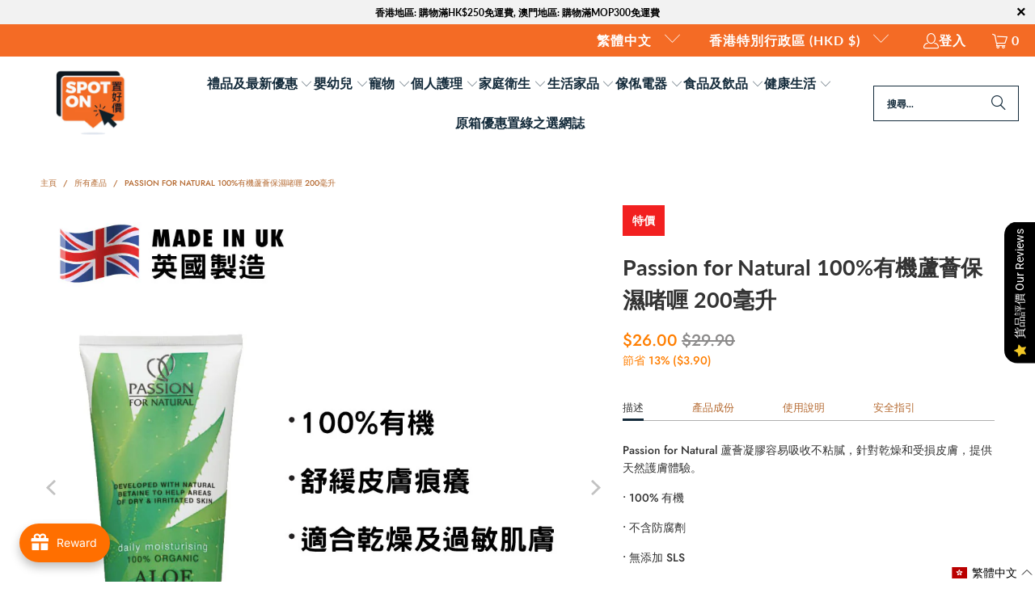

--- FILE ---
content_type: text/html; charset=utf-8
request_url: https://www.spotondealz.com.hk/products/passion-for-natural-aloe-vera-gel
body_size: 91951
content:
<!DOCTYPE html>
<html class="no-js no-touch" lang="zh-TW">
  <head>
  





   <link rel="amphtml" href="https://www.spotondealz.com.hk/a/s/products/passion-for-natural-aloe-vera-gel">



    <meta charset="utf-8">
    <meta http-equiv="cleartype" content="on">
    <meta name="robots" content="index,follow">

    <!-- Mobile Specific Metas -->
    <meta name="HandheldFriendly" content="True">
    <meta name="MobileOptimized" content="320">
    <meta name="viewport" content="width=device-width,initial-scale=1">
    <meta name="theme-color" content="#ffffff">

    


    <link rel="preconnect" href="https://fonts.shopifycdn.com" />
    <link rel="preconnect" href="https://cdn.shopify.com" />
    <link rel="preconnect" href="https://cdn.shopifycloud.com" />

    <link rel="dns-prefetch" href="https://v.shopify.com" />
    <link rel="dns-prefetch" href="https://www.youtube.com" />
    <link rel="dns-prefetch" href="https://vimeo.com" />

    <link href="//www.spotondealz.com.hk/cdn/shop/t/283/assets/jquery.min.js?v=147293088974801289311765331017" as="script" rel="preload">

    <!-- Stylesheet for Fancybox library -->
    <link rel="stylesheet" href="//www.spotondealz.com.hk/cdn/shop/t/283/assets/fancybox.css?v=19278034316635137701765331015" type="text/css" media="all" defer>

    <!-- Stylesheets for Turbo -->
    <link href="//www.spotondealz.com.hk/cdn/shop/t/283/assets/styles.css?v=146823977781280627941765331044" rel="stylesheet" type="text/css" media="all" />

    <!-- Icons -->
    
      <link rel="shortcut icon" type="image/x-icon" href="//www.spotondealz.com.hk/cdn/shop/files/logo-favicon-32x32px_180x180.png?v=1632464152">
      <link rel="apple-touch-icon" href="//www.spotondealz.com.hk/cdn/shop/files/logo-favicon-32x32px_180x180.png?v=1632464152"/>
      <link rel="apple-touch-icon" sizes="57x57" href="//www.spotondealz.com.hk/cdn/shop/files/logo-favicon-32x32px_57x57.png?v=1632464152"/>
      <link rel="apple-touch-icon" sizes="60x60" href="//www.spotondealz.com.hk/cdn/shop/files/logo-favicon-32x32px_60x60.png?v=1632464152"/>
      <link rel="apple-touch-icon" sizes="72x72" href="//www.spotondealz.com.hk/cdn/shop/files/logo-favicon-32x32px_72x72.png?v=1632464152"/>
      <link rel="apple-touch-icon" sizes="76x76" href="//www.spotondealz.com.hk/cdn/shop/files/logo-favicon-32x32px_76x76.png?v=1632464152"/>
      <link rel="apple-touch-icon" sizes="114x114" href="//www.spotondealz.com.hk/cdn/shop/files/logo-favicon-32x32px_114x114.png?v=1632464152"/>
      <link rel="apple-touch-icon" sizes="180x180" href="//www.spotondealz.com.hk/cdn/shop/files/logo-favicon-32x32px_180x180.png?v=1632464152"/>
      <link rel="apple-touch-icon" sizes="228x228" href="//www.spotondealz.com.hk/cdn/shop/files/logo-favicon-32x32px_228x228.png?v=1632464152"/>
    
    <link rel="canonical" href="https://www.spotondealz.com.hk/products/passion-for-natural-aloe-vera-gel"/>

    

    

    
      <script src="//www.spotondealz.com.hk/cdn/shop/t/283/assets/currencies.js?v=1648699478663843391765331015" defer></script>
    

    
    <script>
      window.PXUTheme = window.PXUTheme || {};
      window.PXUTheme.version = '9.5.0';
      window.PXUTheme.name = 'Turbo';
    </script>
    


    
<template id="price-ui"><span class="price " data-price></span><span class="compare-at-price" data-compare-at-price></span><span class="unit-pricing" data-unit-pricing></span></template>
    <template id="price-ui-badge"><div class="price-ui-badge__sticker price-ui-badge__sticker--">
    <span class="price-ui-badge__sticker-text" data-badge></span>
  </div></template>
    
    <template id="price-ui__price"><span class="money" data-price></span></template>
    <template id="price-ui__price-range"></template>
    <template id="price-ui__unit-pricing"></template>
    <template id="price-ui-badge__percent-savings-range">節省<span data-price-percent></span>％</template>
    <template id="price-ui-badge__percent-savings">節省<span data-price-percent></span>％</template>
    <template id="price-ui-badge__price-savings-range">節省<span class="money" data-price></span></template>
    <template id="price-ui-badge__price-savings">節省<span class="money" data-price></span></template>
    <template id="price-ui-badge__on-sale">特價</template>
    <template id="price-ui-badge__sold-out">缺貨</template>
    <template id="price-ui-badge__in-stock">現貨</template>
    


    <script>
      
window.PXUTheme = window.PXUTheme || {};


window.PXUTheme.theme_settings = {};
window.PXUTheme.currency = {};
window.PXUTheme.routes = window.PXUTheme.routes || {};


window.PXUTheme.theme_settings.display_tos_checkbox = true;
window.PXUTheme.theme_settings.go_to_checkout = true;
window.PXUTheme.theme_settings.cart_action = "ajax";
window.PXUTheme.theme_settings.cart_shipping_calculator = false;


window.PXUTheme.theme_settings.collection_swatches = false;
window.PXUTheme.theme_settings.collection_secondary_image = false;


window.PXUTheme.currency.show_multiple_currencies = false;
window.PXUTheme.currency.shop_currency = "HKD";
window.PXUTheme.currency.default_currency = "HKD";
window.PXUTheme.currency.display_format = "money_format";
window.PXUTheme.currency.money_format = "${{amount}}";
window.PXUTheme.currency.money_format_no_currency = "${{amount}}";
window.PXUTheme.currency.money_format_currency = "HK${{amount}}";
window.PXUTheme.currency.native_multi_currency = true;
window.PXUTheme.currency.iso_code = "HKD";
window.PXUTheme.currency.symbol = "$";


window.PXUTheme.theme_settings.display_inventory_left = false;
window.PXUTheme.theme_settings.inventory_threshold = 15;
window.PXUTheme.theme_settings.limit_quantity = false;


window.PXUTheme.theme_settings.menu_position = null;


window.PXUTheme.theme_settings.newsletter_popup = false;
window.PXUTheme.theme_settings.newsletter_popup_days = "14";
window.PXUTheme.theme_settings.newsletter_popup_mobile = false;
window.PXUTheme.theme_settings.newsletter_popup_seconds = 0;


window.PXUTheme.theme_settings.pagination_type = "load_more";


window.PXUTheme.theme_settings.enable_shopify_collection_badges = false;
window.PXUTheme.theme_settings.quick_shop_thumbnail_position = null;
window.PXUTheme.theme_settings.product_form_style = "radio";
window.PXUTheme.theme_settings.sale_banner_enabled = true;
window.PXUTheme.theme_settings.display_savings = true;
window.PXUTheme.theme_settings.display_sold_out_price = false;
window.PXUTheme.theme_settings.free_text = "Free";
window.PXUTheme.theme_settings.video_looping = null;
window.PXUTheme.theme_settings.quick_shop_style = "popup";
window.PXUTheme.theme_settings.hover_enabled = false;


window.PXUTheme.routes.cart_url = "/cart";
window.PXUTheme.routes.cart_update_url = "/cart/update";
window.PXUTheme.routes.root_url = "/";
window.PXUTheme.routes.search_url = "/search";
window.PXUTheme.routes.all_products_collection_url = "/collections/all";
window.PXUTheme.routes.product_recommendations_url = "/recommendations/products";
window.PXUTheme.routes.predictive_search_url = "/search/suggest";


window.PXUTheme.theme_settings.image_loading_style = "appear";


window.PXUTheme.theme_settings.enable_autocomplete = false;


window.PXUTheme.theme_settings.page_dots_enabled = false;
window.PXUTheme.theme_settings.slideshow_arrow_size = "light";


window.PXUTheme.theme_settings.quick_shop_enabled = true;


window.PXUTheme.theme_settings.enable_back_to_top_button = false;


window.PXUTheme.translation = {};


window.PXUTheme.translation.agree_to_terms_warning = "您必須同意交易條款後才能結帳。";
window.PXUTheme.translation.one_item_left = "庫存量剩餘";
window.PXUTheme.translation.items_left_text = "庫存量剩餘";
window.PXUTheme.translation.cart_savings_text = "合共節省";
window.PXUTheme.translation.cart_discount_text = "折扣";
window.PXUTheme.translation.cart_subtotal_text = "小計";
window.PXUTheme.translation.cart_remove_text = "删除";
window.PXUTheme.translation.cart_free_text = "免費";


window.PXUTheme.translation.newsletter_success_text = "多謝您訂閱置好價電子通訊";


window.PXUTheme.translation.notify_email = "請輸入您的電郵地址";
window.PXUTheme.translation.notify_email_value = "Translation missing: zh-TW.contact.fields.email";
window.PXUTheme.translation.notify_email_send = "寄出";
window.PXUTheme.translation.notify_message_first = "請通知我";
window.PXUTheme.translation.notify_message_last = "當有貨時 - ";
window.PXUTheme.translation.notify_success_text = "謝謝，我們將於補貨後通知您！";


window.PXUTheme.translation.add_to_cart = "加入購物車";
window.PXUTheme.translation.coming_soon_text = "即將推出";
window.PXUTheme.translation.sold_out_text = "缺貨";
window.PXUTheme.translation.sale_text = "特價";
window.PXUTheme.translation.savings_text = "節省";
window.PXUTheme.translation.percent_off_text = "Translation missing: zh-TW.products.product.percent_off";
window.PXUTheme.translation.from_text = "價格";
window.PXUTheme.translation.new_text = "最新商品";
window.PXUTheme.translation.pre_order_text = "預購";
window.PXUTheme.translation.unavailable_text = "缺貨";


window.PXUTheme.translation.all_results = "更多";
window.PXUTheme.translation.no_results = "無任何相關搜尋结果";


window.PXUTheme.media_queries = {};
window.PXUTheme.media_queries.small = window.matchMedia( "(max-width: 480px)" );
window.PXUTheme.media_queries.medium = window.matchMedia( "(max-width: 798px)" );
window.PXUTheme.media_queries.large = window.matchMedia( "(min-width: 799px)" );
window.PXUTheme.media_queries.larger = window.matchMedia( "(min-width: 960px)" );
window.PXUTheme.media_queries.xlarge = window.matchMedia( "(min-width: 1200px)" );
window.PXUTheme.media_queries.ie10 = window.matchMedia( "all and (-ms-high-contrast: none), (-ms-high-contrast: active)" );
window.PXUTheme.media_queries.tablet = window.matchMedia( "only screen and (min-width: 799px) and (max-width: 1024px)" );
window.PXUTheme.media_queries.mobile_and_tablet = window.matchMedia( "(max-width: 1024px)" );

    </script>

    

    

    <script>
      
    </script>

    <script>window.performance && window.performance.mark && window.performance.mark('shopify.content_for_header.start');</script><meta name="google-site-verification" content="60TI9mCzKbn6iX0uGeLMOWRbd3OLqFhze8zpDFL4CmU">
<meta id="shopify-digital-wallet" name="shopify-digital-wallet" content="/60402598097/digital_wallets/dialog">
<meta name="shopify-checkout-api-token" content="92906411083e8cff00f7896d5830d64b">
<link rel="alternate" type="application/json+oembed" href="https://www.spotondealz.com.hk/products/passion-for-natural-aloe-vera-gel.oembed">
<script async="async" src="/checkouts/internal/preloads.js?locale=zh-HK"></script>
<script id="apple-pay-shop-capabilities" type="application/json">{"shopId":60402598097,"countryCode":"HK","currencyCode":"HKD","merchantCapabilities":["supports3DS"],"merchantId":"gid:\/\/shopify\/Shop\/60402598097","merchantName":"Spot On Dealz 置好價","requiredBillingContactFields":["postalAddress","email","phone"],"requiredShippingContactFields":["postalAddress","email","phone"],"shippingType":"shipping","supportedNetworks":["visa","masterCard","amex"],"total":{"type":"pending","label":"Spot On Dealz 置好價","amount":"1.00"},"shopifyPaymentsEnabled":true,"supportsSubscriptions":true}</script>
<script id="shopify-features" type="application/json">{"accessToken":"92906411083e8cff00f7896d5830d64b","betas":["rich-media-storefront-analytics"],"domain":"www.spotondealz.com.hk","predictiveSearch":false,"shopId":60402598097,"locale":"zh-tw"}</script>
<script>var Shopify = Shopify || {};
Shopify.shop = "spotondeal.myshopify.com";
Shopify.locale = "zh-TW";
Shopify.currency = {"active":"HKD","rate":"1.0"};
Shopify.country = "HK";
Shopify.theme = {"name":"11 Nov 2025 Theme 10:00","id":136987607249,"schema_name":"Turbo","schema_version":"9.5.0","theme_store_id":null,"role":"main"};
Shopify.theme.handle = "null";
Shopify.theme.style = {"id":null,"handle":null};
Shopify.cdnHost = "www.spotondealz.com.hk/cdn";
Shopify.routes = Shopify.routes || {};
Shopify.routes.root = "/";</script>
<script type="module">!function(o){(o.Shopify=o.Shopify||{}).modules=!0}(window);</script>
<script>!function(o){function n(){var o=[];function n(){o.push(Array.prototype.slice.apply(arguments))}return n.q=o,n}var t=o.Shopify=o.Shopify||{};t.loadFeatures=n(),t.autoloadFeatures=n()}(window);</script>
<script id="shop-js-analytics" type="application/json">{"pageType":"product"}</script>
<script defer="defer" async type="module" src="//www.spotondealz.com.hk/cdn/shopifycloud/shop-js/modules/v2/client.init-shop-cart-sync_Dve1Emjg.zh-TW.esm.js"></script>
<script defer="defer" async type="module" src="//www.spotondealz.com.hk/cdn/shopifycloud/shop-js/modules/v2/chunk.common_Bizz2aD6.esm.js"></script>
<script defer="defer" async type="module" src="//www.spotondealz.com.hk/cdn/shopifycloud/shop-js/modules/v2/chunk.modal_FTHhzsOM.esm.js"></script>
<script type="module">
  await import("//www.spotondealz.com.hk/cdn/shopifycloud/shop-js/modules/v2/client.init-shop-cart-sync_Dve1Emjg.zh-TW.esm.js");
await import("//www.spotondealz.com.hk/cdn/shopifycloud/shop-js/modules/v2/chunk.common_Bizz2aD6.esm.js");
await import("//www.spotondealz.com.hk/cdn/shopifycloud/shop-js/modules/v2/chunk.modal_FTHhzsOM.esm.js");

  window.Shopify.SignInWithShop?.initShopCartSync?.({"fedCMEnabled":true,"windoidEnabled":true});

</script>
<script>(function() {
  var isLoaded = false;
  function asyncLoad() {
    if (isLoaded) return;
    isLoaded = true;
    var urls = ["\/\/cdn.shopify.com\/proxy\/a5bd024d170601aff91f3b813faa31869e2496b08c2c285ee73dac4f2bd95625\/shopify-script-tags.s3.eu-west-1.amazonaws.com\/smartseo\/instantpage.js?shop=spotondeal.myshopify.com\u0026sp-cache-control=cHVibGljLCBtYXgtYWdlPTkwMA","https:\/\/shop.ysd.hk\/apps\/sfexpress\/scripts\/script.php?shop=spotondeal.myshopify.com","\/\/cdn.shopify.com\/proxy\/6b3ed78af85c2f9352baee8a301723d7cb337176c6ddaff9cb1a0aee60f400d8\/cdn.bogos.io\/script_tag\/secomapp.scripttag.js?shop=spotondeal.myshopify.com\u0026sp-cache-control=cHVibGljLCBtYXgtYWdlPTkwMA"];
    for (var i = 0; i < urls.length; i++) {
      var s = document.createElement('script');
      s.type = 'text/javascript';
      s.async = true;
      s.src = urls[i];
      var x = document.getElementsByTagName('script')[0];
      x.parentNode.insertBefore(s, x);
    }
  };
  if(window.attachEvent) {
    window.attachEvent('onload', asyncLoad);
  } else {
    window.addEventListener('load', asyncLoad, false);
  }
})();</script>
<script id="__st">var __st={"a":60402598097,"offset":28800,"reqid":"fae9133e-3dce-420f-8d35-9b8808a11175-1769689601","pageurl":"www.spotondealz.com.hk\/products\/passion-for-natural-aloe-vera-gel","u":"2bc407d2c704","p":"product","rtyp":"product","rid":7002169671889};</script>
<script>window.ShopifyPaypalV4VisibilityTracking = true;</script>
<script id="captcha-bootstrap">!function(){'use strict';const t='contact',e='account',n='new_comment',o=[[t,t],['blogs',n],['comments',n],[t,'customer']],c=[[e,'customer_login'],[e,'guest_login'],[e,'recover_customer_password'],[e,'create_customer']],r=t=>t.map((([t,e])=>`form[action*='/${t}']:not([data-nocaptcha='true']) input[name='form_type'][value='${e}']`)).join(','),a=t=>()=>t?[...document.querySelectorAll(t)].map((t=>t.form)):[];function s(){const t=[...o],e=r(t);return a(e)}const i='password',u='form_key',d=['recaptcha-v3-token','g-recaptcha-response','h-captcha-response',i],f=()=>{try{return window.sessionStorage}catch{return}},m='__shopify_v',_=t=>t.elements[u];function p(t,e,n=!1){try{const o=window.sessionStorage,c=JSON.parse(o.getItem(e)),{data:r}=function(t){const{data:e,action:n}=t;return t[m]||n?{data:e,action:n}:{data:t,action:n}}(c);for(const[e,n]of Object.entries(r))t.elements[e]&&(t.elements[e].value=n);n&&o.removeItem(e)}catch(o){console.error('form repopulation failed',{error:o})}}const l='form_type',E='cptcha';function T(t){t.dataset[E]=!0}const w=window,h=w.document,L='Shopify',v='ce_forms',y='captcha';let A=!1;((t,e)=>{const n=(g='f06e6c50-85a8-45c8-87d0-21a2b65856fe',I='https://cdn.shopify.com/shopifycloud/storefront-forms-hcaptcha/ce_storefront_forms_captcha_hcaptcha.v1.5.2.iife.js',D={infoText:'已受到 hCaptcha 保護',privacyText:'隱私',termsText:'條款'},(t,e,n)=>{const o=w[L][v],c=o.bindForm;if(c)return c(t,g,e,D).then(n);var r;o.q.push([[t,g,e,D],n]),r=I,A||(h.body.append(Object.assign(h.createElement('script'),{id:'captcha-provider',async:!0,src:r})),A=!0)});var g,I,D;w[L]=w[L]||{},w[L][v]=w[L][v]||{},w[L][v].q=[],w[L][y]=w[L][y]||{},w[L][y].protect=function(t,e){n(t,void 0,e),T(t)},Object.freeze(w[L][y]),function(t,e,n,w,h,L){const[v,y,A,g]=function(t,e,n){const i=e?o:[],u=t?c:[],d=[...i,...u],f=r(d),m=r(i),_=r(d.filter((([t,e])=>n.includes(e))));return[a(f),a(m),a(_),s()]}(w,h,L),I=t=>{const e=t.target;return e instanceof HTMLFormElement?e:e&&e.form},D=t=>v().includes(t);t.addEventListener('submit',(t=>{const e=I(t);if(!e)return;const n=D(e)&&!e.dataset.hcaptchaBound&&!e.dataset.recaptchaBound,o=_(e),c=g().includes(e)&&(!o||!o.value);(n||c)&&t.preventDefault(),c&&!n&&(function(t){try{if(!f())return;!function(t){const e=f();if(!e)return;const n=_(t);if(!n)return;const o=n.value;o&&e.removeItem(o)}(t);const e=Array.from(Array(32),(()=>Math.random().toString(36)[2])).join('');!function(t,e){_(t)||t.append(Object.assign(document.createElement('input'),{type:'hidden',name:u})),t.elements[u].value=e}(t,e),function(t,e){const n=f();if(!n)return;const o=[...t.querySelectorAll(`input[type='${i}']`)].map((({name:t})=>t)),c=[...d,...o],r={};for(const[a,s]of new FormData(t).entries())c.includes(a)||(r[a]=s);n.setItem(e,JSON.stringify({[m]:1,action:t.action,data:r}))}(t,e)}catch(e){console.error('failed to persist form',e)}}(e),e.submit())}));const S=(t,e)=>{t&&!t.dataset[E]&&(n(t,e.some((e=>e===t))),T(t))};for(const o of['focusin','change'])t.addEventListener(o,(t=>{const e=I(t);D(e)&&S(e,y())}));const B=e.get('form_key'),M=e.get(l),P=B&&M;t.addEventListener('DOMContentLoaded',(()=>{const t=y();if(P)for(const e of t)e.elements[l].value===M&&p(e,B);[...new Set([...A(),...v().filter((t=>'true'===t.dataset.shopifyCaptcha))])].forEach((e=>S(e,t)))}))}(h,new URLSearchParams(w.location.search),n,t,e,['guest_login'])})(!0,!0)}();</script>
<script integrity="sha256-4kQ18oKyAcykRKYeNunJcIwy7WH5gtpwJnB7kiuLZ1E=" data-source-attribution="shopify.loadfeatures" defer="defer" src="//www.spotondealz.com.hk/cdn/shopifycloud/storefront/assets/storefront/load_feature-a0a9edcb.js" crossorigin="anonymous"></script>
<script data-source-attribution="shopify.dynamic_checkout.dynamic.init">var Shopify=Shopify||{};Shopify.PaymentButton=Shopify.PaymentButton||{isStorefrontPortableWallets:!0,init:function(){window.Shopify.PaymentButton.init=function(){};var t=document.createElement("script");t.src="https://www.spotondealz.com.hk/cdn/shopifycloud/portable-wallets/latest/portable-wallets.zh-tw.js",t.type="module",document.head.appendChild(t)}};
</script>
<script data-source-attribution="shopify.dynamic_checkout.buyer_consent">
  function portableWalletsHideBuyerConsent(e){var t=document.getElementById("shopify-buyer-consent"),n=document.getElementById("shopify-subscription-policy-button");t&&n&&(t.classList.add("hidden"),t.setAttribute("aria-hidden","true"),n.removeEventListener("click",e))}function portableWalletsShowBuyerConsent(e){var t=document.getElementById("shopify-buyer-consent"),n=document.getElementById("shopify-subscription-policy-button");t&&n&&(t.classList.remove("hidden"),t.removeAttribute("aria-hidden"),n.addEventListener("click",e))}window.Shopify?.PaymentButton&&(window.Shopify.PaymentButton.hideBuyerConsent=portableWalletsHideBuyerConsent,window.Shopify.PaymentButton.showBuyerConsent=portableWalletsShowBuyerConsent);
</script>
<script data-source-attribution="shopify.dynamic_checkout.cart.bootstrap">document.addEventListener("DOMContentLoaded",(function(){function t(){return document.querySelector("shopify-accelerated-checkout-cart, shopify-accelerated-checkout")}if(t())Shopify.PaymentButton.init();else{new MutationObserver((function(e,n){t()&&(Shopify.PaymentButton.init(),n.disconnect())})).observe(document.body,{childList:!0,subtree:!0})}}));
</script>
<link id="shopify-accelerated-checkout-styles" rel="stylesheet" media="screen" href="https://www.spotondealz.com.hk/cdn/shopifycloud/portable-wallets/latest/accelerated-checkout-backwards-compat.css" crossorigin="anonymous">
<style id="shopify-accelerated-checkout-cart">
        #shopify-buyer-consent {
  margin-top: 1em;
  display: inline-block;
  width: 100%;
}

#shopify-buyer-consent.hidden {
  display: none;
}

#shopify-subscription-policy-button {
  background: none;
  border: none;
  padding: 0;
  text-decoration: underline;
  font-size: inherit;
  cursor: pointer;
}

#shopify-subscription-policy-button::before {
  box-shadow: none;
}

      </style>

<script>window.performance && window.performance.mark && window.performance.mark('shopify.content_for_header.end');</script>

    

<meta name="author" content="Spot On Dealz 置好價">
<meta property="og:url" content="https://www.spotondealz.com.hk/products/passion-for-natural-aloe-vera-gel">
<meta property="og:site_name" content="Spot On Dealz 置好價">




  <meta property="og:type" content="product">
  <meta property="og:title" content="Passion for Natural 100%有機蘆薈保濕啫喱 200毫升">
  
    
      <meta property="og:image" content="https://www.spotondealz.com.hk/cdn/shop/files/HB-LOTN004-00_Chin_600x.jpg?v=1685669814">
      <meta property="og:image:secure_url" content="https://www.spotondealz.com.hk/cdn/shop/files/HB-LOTN004-00_Chin_600x.jpg?v=1685669814">
      
      <meta property="og:image:width" content="1000">
      <meta property="og:image:height" content="1000">
    
      <meta property="og:image" content="https://www.spotondealz.com.hk/cdn/shop/products/flag-15-min_600x.jpg?v=1685669814">
      <meta property="og:image:secure_url" content="https://www.spotondealz.com.hk/cdn/shop/products/flag-15-min_600x.jpg?v=1685669814">
      
      <meta property="og:image:width" content="1000">
      <meta property="og:image:height" content="1000">
    
      <meta property="og:image" content="https://www.spotondealz.com.hk/cdn/shop/products/PassionforNaturalAloeVeraGel-200ml-02-min_600x.jpg?v=1685669814">
      <meta property="og:image:secure_url" content="https://www.spotondealz.com.hk/cdn/shop/products/PassionforNaturalAloeVeraGel-200ml-02-min_600x.jpg?v=1685669814">
      
      <meta property="og:image:width" content="1000">
      <meta property="og:image:height" content="1000">
    
  
  <meta property="product:price:amount" content="26.00">
  <meta property="product:price:currency" content="HKD">



  <meta property="og:description" content="蘆薈的天然抗菌特性被譽為治療曬傷的有效方法。蘆薈啫喱更特別針對保濕功效">




<meta name="twitter:card" content="summary">

  <meta name="twitter:title" content="Passion for Natural 100%有機蘆薈保濕啫喱 200毫升">
  <meta name="twitter:description" content="
描述
產品成份
使用說明
安全指引



Passion for Natural 蘆薈凝膠容易吸收不粘膩，針對乾燥和受損皮膚，提供天然護膚體驗。
• 100% 有機
• 不含防腐劑
• 無添加 SLS
• 英國製造


Aloe Barbadensis Leaf Juice (92.6%), Betaine, Acrylates C10-30 Alkyl Acrylates Crosspolymer, Disodium EDTA, Sodium Hydroxide, Phenoxyethanol, Ethylhexylglycerin


將適量的蘆薈啫喱塗抹到有需要的皮膚部位上，溫和按摩。有需要時可隨時使用。使用前可先放入雪櫃，以帶來額外的降溫效果。


警告 : 避免接觸眼睛。如不慎入眼，請立即用溫水沖洗。僅供外用。不可口服。

">
  <meta name="twitter:image" content="https://www.spotondealz.com.hk/cdn/shop/files/HB-LOTN004-00_Chin_240x.jpg?v=1685669814">
  <meta name="twitter:image:width" content="240">
  <meta name="twitter:image:height" content="240">
  <meta name="twitter:image:alt" content="Passion for Natural 100%有機蘆薈保濕啫喱 200毫升">



    
    
  
        <!-- SlideRule Script Start -->
        <script name="sliderule-tracking" data-ot-ignore>
(function(){
	slideruleData = {
    "version":"v0.0.1",
    "referralExclusion":"/(paypal|visa|MasterCard|clicksafe|arcot\.com|geschuetzteinkaufen|checkout\.shopify\.com|checkout\.rechargeapps\.com|portal\.afterpay\.com|payfort)/",
    "googleSignals":true,
    "anonymizeIp":true,
    "productClicks":true,
    "persistentUserId":true,
    "hideBranding":false,
    "ecommerce":{"currencyCode":"HKD",
    "impressions":[]},
    "pageType":"product",
	"destinations":{"google_analytics_4":{"measurementIds":["G-XEYMD0BVEK"]}},
    "cookieUpdate":true
	}

	
		slideruleData.themeMode = "live"
	

	


	
	})();
</script>
<script async type="text/javascript" src=https://files.slideruletools.com/eluredils-g.js></script>
        <!-- SlideRule Script End -->
        <!-- BEGIN app block: shopify://apps/labeler/blocks/app-embed/38a5b8ec-f58a-4fa4-8faa-69ddd0f10a60 -->

  <style>
    .aco-box .aco-image { background-color: unset; } .image__container { position: relative; } .aco-box { z-index: 1 !important; }
  </style>

<script>
  let aco_allProducts = new Map();
</script>
<script>
  const normalStyle = [
  "background: rgb(173, 216, 230)",
  "padding: 15px",
  "font-size: 1.5em",
  "font-family: 'Poppins', sans-serif",
  "color: black",
  "border-radius: 10px",
  ];
  const warningStyle = [
  "background: rgb(255, 165, 0)",
  "padding: 15px",
  "font-size: 1.5em",
  "font-family: 'Poppins', sans-serif",
  "color: black", 
  "border-radius: 10px",
  ];
  let content = "%cWelcome to labeler v3!🎉🎉";
  let version = "v3";

  if (version !== "v3") {
    content = "%cWarning! Update labeler to v3 ⚠️⚠️";
    console.log(content, warningStyle.join(";"));
  }
  else {
    console.log(content, normalStyle.join(";"));
  }
  try{
     
    
        aco_allProducts.set(`passion-for-natural-aloe-vera-gel`,{
              availableForSale: true,
              collections: [{"id":296228618449,"handle":"3-for-50","updated_at":"2026-01-29T20:05:07+08:00","published_at":"2025-10-20T12:30:00+08:00","sort_order":"best-selling","template_suffix":"","published_scope":"global","title":"3 for $50","body_html":""},{"id":289404747985,"handle":"personal-care","updated_at":"2026-01-29T20:05:08+08:00","published_at":"2024-05-06T18:05:08+08:00","sort_order":"alpha-asc","template_suffix":"","published_scope":"global","title":"個人護理","body_html":""},{"id":294285181137,"handle":"buymoresavemore","updated_at":"2026-01-29T20:05:08+08:00","published_at":"2025-05-28T10:49:39+08:00","sort_order":"best-selling","template_suffix":"","published_scope":"global","title":"多買多慳","body_html":""},{"id":276250394833,"handle":"all","title":"所有產品","updated_at":"2026-01-29T20:05:08+08:00","body_html":"\u003cmeta charset=\"utf-8\"\u003e\n\u003ch1 data-mce-fragment=\"1\"\u003e\u003cbr\u003e\u003c\/h1\u003e","published_at":"2021-10-19T15:59:47+08:00","sort_order":"best-selling","template_suffix":"","disjunctive":false,"rules":[{"column":"variant_price","relation":"greater_than","condition":"0"}],"published_scope":"global"},{"id":289413300433,"handle":"hand-and-body-care","updated_at":"2026-01-29T20:05:07+08:00","published_at":"2024-05-07T10:40:59+08:00","sort_order":"alpha-asc","template_suffix":"","published_scope":"global","title":"手部及身體護理","body_html":""},{"id":293687591121,"handle":"最新上架","title":"最新上架","updated_at":"2026-01-29T20:05:08+08:00","body_html":"","published_at":"2025-04-09T16:13:27+08:00","sort_order":"manual","template_suffix":"","disjunctive":false,"rules":[{"column":"title","relation":"not_contains","condition":"[BB]"},{"column":"variant_price","relation":"greater_than","condition":"5"},{"column":"title","relation":"not_contains","condition":"[DP]"},{"column":"title","relation":"not_contains","condition":"[POS]"},{"column":"title","relation":"not_contains","condition":"(Discount)"},{"column":"title","relation":"not_contains","condition":"[BuyAGetB]"},{"column":"title","relation":"not_contains","condition":"Gift"},{"column":"title","relation":"not_contains","condition":"(copy)"}],"published_scope":"global"},{"id":292557390033,"handle":"organic-items","updated_at":"2026-01-23T11:58:35+08:00","published_at":"2025-01-02T16:41:26+08:00","sort_order":"best-selling","template_suffix":"","published_scope":"global","title":"有機產品","body_html":""},{"id":289413497041,"handle":"moisturisers","updated_at":"2026-01-28T20:05:32+08:00","published_at":"2024-05-07T10:42:54+08:00","sort_order":"alpha-asc","template_suffix":"","published_scope":"global","title":"潤膚用品","body_html":""}],
              first_variant: {"id":40951014949073,"title":"Default Title","option1":"Default Title","option2":null,"option3":null,"sku":"HB-LOTN004-00","requires_shipping":true,"taxable":false,"featured_image":null,"available":true,"name":"Passion for Natural 100%有機蘆薈保濕啫喱 200毫升","public_title":null,"options":["Default Title"],"price":2600,"weight":250,"compare_at_price":2990,"inventory_management":"shopify","barcode":"5012251012881","requires_selling_plan":false,"selling_plan_allocations":[]},
              price:`26.00`,
              compareAtPriceRange: {
                maxVariantPrice: {
                    amount: `29.90`,
                    currencyCode: `HKD`
                },
                minVariantPrice: {
                    amount: `29.90`,
                    currencyCode: `HKD`
                },
              },
              createdAt: `2022-05-17 10:54:58 +0800`,
              featuredImage: `files/HB-LOTN004-00_Chin.jpg`,
              handle: `passion-for-natural-aloe-vera-gel`,
              id:"7002169671889",
              images: [
                
                {
                  id: "30873962184913",
                  url: `files/HB-LOTN004-00_Chin.jpg`,
                  altText: `Passion for Natural 100%有機蘆薈保濕啫喱 200毫升`,
                },
                
                {
                  id: "30086655967441",
                  url: `products/flag-15-min.jpg`,
                  altText: `Passion for Natural 100%有機蘆薈保濕啫喱 包裝正面`,
                },
                
                {
                  id: "30039825449169",
                  url: `products/PassionforNaturalAloeVeraGel-200ml-02-min.jpg`,
                  altText: `Passion for Natural 100%有機蘆薈保濕啫喱 包裝背面`,
                },
                
              ],
              priceRange: {
                maxVariantPrice: {
                  amount:`26.00`
                },
                minVariantPrice: {
                  amount:`26.00`
                },
              },
              productType: `Lotion & Moisturizer`,
              publishedAt: `2025-12-08 16:14:27 +0800`,
              tags: [],
              title: `Passion for Natural 100%有機蘆薈保濕啫喱 200毫升`,
              variants: [
                
                {
                availableForSale: true,
                compareAtPrice : {
                  amount:`29.90`
                },
                id: `gid://shopify/ProductVariant/40951014949073`,
                quantityAvailable:22,
                image : {
                  id: "null",
                  url: ``,
                  altText: ``,
                },
                price :{
                  amount: `26.00`,
                  currencyCode: `HKD`
                  },
                title: `Default Title`,
                },
                
              ] ,
              vendor: `Passion for Natural`,
              type: `Lotion & Moisturizer`,
            });
       
   
    
       }catch(err){
        console.log(err)
       }
       aco_allProducts.forEach((value,key) => {
        const data = aco_allProducts.get(key)
        data.totalInventory = data.variants.reduce((acc,curr) => {
          return acc + curr.quantityAvailable
        },0)
        data.variants.forEach((el,index)=>{
          if(!el.image.url){
            data.variants[index].image.url = data.images[0]?.url || ""
          }
        })
        aco_allProducts.set(key,data)
       });
</script>

  
    <script>
      const betaStyle = [
      "background: rgb(244, 205, 50)",
      "padding: 5px",
      "font-size: 1em",
      "font-family: 'Poppins', sans-serif",
      "color: black",
      "border-radius: 10px",
      ];
        const isbeta = "true";
        const betaContent = "%cBeta version"
        console.log(betaContent, betaStyle.join(";"));
        let labelerCdnData = {"version":"v3","status":true,"storeFrontApi":"0ca3800c8a3658ed07eb3024c7449146","subscription":{"plan":"BASIC PLAN","isActive":true},"badges":[{"id":"02ff75ea-a06c-4d43-8b5f-e8a7e59f3698","title":"Buy1Get1Free","imageUrl":"V3/spotondeal.myshopify.com/assets/png/d8cd18238ae38f9de77a17e67.png","svgUrl":null,"pngUrl":null,"webpUrl":null,"style":{"type":"percentage","angle":0,"width":55,"height":25,"margin":{"top":"inherit","left":0,"right":"inherit","bottom":5,"objectPosition":"left bottom"},"opacity":1,"position":"LB","svgStyle":null,"alignment":null,"animation":{"name":"none","duration":2,"iteration":"infinite"},"aspectRatio":true},"createdAt":"2025-04-10T06:58:44.473Z","isActivated":true,"rules":{"inStock":false,"lowStock":10,"selected":["specificCollection"],"scheduler":{"status":false,"endDate":"2025-11-11T00:00:00.000Z","endTime":"23:59","timezone":"(GMT-12:00) Etc/GMT+12","weekdays":{"friday":{"end":"23:59","start":"00:00","status":true},"monday":{"end":"23:59","start":"00:00","status":true},"sunday":{"end":"23:59","start":"00:00","status":true},"tuesday":{"end":"23:59","start":"00:00","status":true},"saturday":{"end":"23:59","start":"00:00","status":true},"thursday":{"end":"23:59","start":"00:00","status":true},"wednesday":{"end":"23:59","start":"00:00","status":true}},"startDate":"2025-09-11T00:00:00.000Z","startTime":"00:00"},"comingSoon":7,"outOfStock":false,"priceRange":{"max":2000,"min":0},"allProducts":false,"newArrivals":7,"productType":{"excludeTypes":[],"includeTypes":[]},"specificTags":{"excludeTags":[],"includeTags":[]},"productVendor":{"excludeVendors":[],"includeVendors":[]},"publishedDate":{"to":"2025-09-11T00:00:00.000Z","from":"2025-09-04T00:00:00.000Z"},"specificProducts":[],"specificVariants":[],"countryRestriction":{"excludedCountry":[],"includedCountry":[]},"specificCollection":{"excludeCollections":[],"includeCollections":["gid://shopify/Collection/294631211217"]}},"svgToStoreFront":false,"premium":false,"selectedPages":["products","collections","search","home"],"dynamic":false,"options":{"timerOptions":{"dayLabel":"Days","minLabel":"Minutes","secLabel":"Seconds","hourLabel":"Hours","hideAfterTimeOut":false},"percentageInBetweenForSaleOn":{"max":100,"min":1,"status":false}},"shopId":"a5ee6f68-179b-4bde-a925-e8b745317d82","categoryId":"b400a8ea-b9af-4adc-bf1e-15659ef4e158","collectionId":"388e75a6-323a-407a-bc63-60397fccc8d1","Category":{"name":"My","id":"b400a8ea-b9af-4adc-bf1e-15659ef4e158"}},{"id":"1b4a8c46-8752-4542-82be-6e731330f70b","title":"ADDON$10","imageUrl":"V3/spotondeal.myshopify.com/assets/png/fakbr3djn8fdzwoeifav6j5wz.png","svgUrl":null,"pngUrl":null,"webpUrl":null,"style":{"type":"percentage","angle":0,"width":35,"height":25,"margin":{"top":"inherit","left":0,"right":"inherit","bottom":0,"objectPosition":"left bottom"},"opacity":1,"position":"LB","svgStyle":null,"alignment":null,"animation":{"name":"none","duration":2,"iteration":"infinite"},"aspectRatio":true},"createdAt":"2025-08-11T04:52:30.343Z","isActivated":true,"rules":{"inStock":false,"lowStock":10,"selected":["specificProducts"],"scheduler":{"status":false,"endDate":"2025-10-11T00:00:00.000Z","endTime":"23:59","timezone":"(GMT-12:00) Etc/GMT+12","weekdays":{"friday":{"end":"23:59","start":"00:00","status":true},"monday":{"end":"23:59","start":"00:00","status":true},"sunday":{"end":"23:59","start":"00:00","status":true},"tuesday":{"end":"23:59","start":"00:00","status":true},"saturday":{"end":"23:59","start":"00:00","status":true},"thursday":{"end":"23:59","start":"00:00","status":true},"wednesday":{"end":"23:59","start":"00:00","status":true}},"startDate":"2025-08-11T00:00:00.000Z","startTime":"00:00"},"comingSoon":7,"outOfStock":false,"priceRange":{"max":2000,"min":0},"allProducts":false,"newArrivals":7,"productType":{"excludeTypes":[],"includeTypes":[]},"specificTags":{"excludeTags":[],"includeTags":[]},"productVendor":{"excludeVendors":[],"includeVendors":[]},"publishedDate":{"to":"2025-08-11T00:00:00.000Z","from":"2025-08-04T00:00:00.000Z"},"specificProducts":["gid://shopify/Product/7626232594641"],"specificVariants":[],"countryRestriction":{"excludedCountry":[],"includedCountry":[]},"specificCollection":{"excludeCollections":[],"includeCollections":[]}},"svgToStoreFront":false,"premium":false,"selectedPages":["products","collections","search","home"],"dynamic":false,"options":{"timerOptions":{"dayLabel":"Days","minLabel":"Minutes","secLabel":"Seconds","hourLabel":"Hours","hideAfterTimeOut":false},"percentageInBetweenForSaleOn":{"max":100,"min":1,"status":false}},"shopId":"a5ee6f68-179b-4bde-a925-e8b745317d82","categoryId":"b400a8ea-b9af-4adc-bf1e-15659ef4e158","collectionId":"e5e23674-c65b-4595-b31f-4e1ba90defa1","Category":{"name":"My","id":"b400a8ea-b9af-4adc-bf1e-15659ef4e158"}},{"id":"409388c6-55b4-432a-a55b-851787975d35","title":"WEEKLY50","imageUrl":"V3/spotondeal.myshopify.com/assets/png/y7ox7xspd6esjzhaxb2qcdddb.png","svgUrl":null,"pngUrl":null,"webpUrl":null,"style":{"type":"percentage","angle":0,"width":100,"height":25,"margin":{"top":"inherit","left":0,"right":"inherit","bottom":0,"objectPosition":"left bottom"},"opacity":1,"position":"LB","svgStyle":null,"alignment":null,"animation":{"name":"none","duration":2,"iteration":"infinite"},"aspectRatio":true},"createdAt":"2025-08-14T07:29:22.391Z","isActivated":true,"rules":{"inStock":false,"lowStock":10,"selected":["specificCollection","scheduler"],"scheduler":{"status":true,"endDate":"2025-11-20T00:00:00.000Z","endTime":"23:59","timezone":"(GMT+08:00) Asia/Hong_Kong","weekdays":{"friday":{"end":"23:59","start":"00:00","status":false},"monday":{"end":"23:59","start":"00:00","status":false},"sunday":{"end":"23:59","start":"00:00","status":false},"tuesday":{"end":"23:59","start":"00:00","status":true},"saturday":{"end":"23:59","start":"00:00","status":false},"thursday":{"end":"23:59","start":"00:00","status":true},"wednesday":{"end":"23:59","start":"00:00","status":true}},"startDate":"2025-11-18T00:00:00.000Z","startTime":"00:00"},"comingSoon":7,"outOfStock":false,"priceRange":{"max":2000,"min":0},"allProducts":false,"newArrivals":7,"productType":{"excludeTypes":[],"includeTypes":[]},"specificTags":{"excludeTags":[],"includeTags":[]},"productVendor":{"excludeVendors":[],"includeVendors":[]},"publishedDate":{"to":"2025-08-14T00:00:00.000Z","from":"2025-08-07T00:00:00.000Z"},"specificProducts":[],"specificVariants":[],"countryRestriction":{"excludedCountry":[],"includedCountry":[]},"specificCollection":{"excludeCollections":[],"includeCollections":["gid://shopify/Collection/294993559761"]}},"svgToStoreFront":false,"premium":true,"selectedPages":["products","collections","search","home"],"dynamic":false,"options":{"timerOptions":{"dayLabel":"Days","minLabel":"Minutes","secLabel":"Seconds","hourLabel":"Hours","hideAfterTimeOut":false},"percentageInBetweenForSaleOn":{"max":100,"min":1,"status":false}},"shopId":"a5ee6f68-179b-4bde-a925-e8b745317d82","categoryId":"b400a8ea-b9af-4adc-bf1e-15659ef4e158","collectionId":"b168fa1e-19fe-48eb-aede-0e0eb09a00a4","Category":{"name":"My","id":"b400a8ea-b9af-4adc-bf1e-15659ef4e158"}},{"id":"bdbd15b8-650c-4aa3-8601-83b47d608125","title":"CUSHION2FOR$20","imageUrl":"V3/spotondeal.myshopify.com/assets/png/asqrw3tcp5u9lwpi3ndp5w022.png","svgUrl":null,"pngUrl":null,"webpUrl":null,"style":{"type":"percentage","angle":0,"width":100,"height":25,"margin":{"top":"inherit","left":0,"right":"inherit","bottom":0,"objectPosition":"left bottom"},"opacity":1,"position":"LB","svgStyle":null,"alignment":null,"animation":{"name":"none","duration":2,"iteration":"infinite"},"aspectRatio":true},"createdAt":"2025-08-19T09:44:35.355Z","isActivated":true,"rules":{"inStock":false,"lowStock":10,"selected":["specificProducts"],"scheduler":{"status":false,"endDate":"2025-10-19T00:00:00.000Z","endTime":"23:59","timezone":"(GMT-12:00) Etc/GMT+12","weekdays":{"friday":{"end":"23:59","start":"00:00","status":true},"monday":{"end":"23:59","start":"00:00","status":true},"sunday":{"end":"23:59","start":"00:00","status":true},"tuesday":{"end":"23:59","start":"00:00","status":true},"saturday":{"end":"23:59","start":"00:00","status":true},"thursday":{"end":"23:59","start":"00:00","status":true},"wednesday":{"end":"23:59","start":"00:00","status":true}},"startDate":"2025-08-19T00:00:00.000Z","startTime":"00:00"},"comingSoon":7,"outOfStock":false,"priceRange":{"max":2000,"min":0},"allProducts":false,"newArrivals":7,"productType":{"excludeTypes":[],"includeTypes":[]},"specificTags":{"excludeTags":[],"includeTags":[]},"productVendor":{"excludeVendors":[],"includeVendors":[]},"publishedDate":{"to":"2025-08-19T00:00:00.000Z","from":"2025-08-12T00:00:00.000Z"},"specificProducts":["gid://shopify/Product/7200461390033"],"specificVariants":[],"countryRestriction":{"excludedCountry":[],"includedCountry":[]},"specificCollection":{"excludeCollections":[],"includeCollections":[]}},"svgToStoreFront":false,"premium":false,"selectedPages":["products","collections","search","home"],"dynamic":false,"options":{"timerOptions":{"dayLabel":"Days","minLabel":"Minutes","secLabel":"Seconds","hourLabel":"Hours","hideAfterTimeOut":false},"percentageInBetweenForSaleOn":{"max":100,"min":1,"status":false}},"shopId":"a5ee6f68-179b-4bde-a925-e8b745317d82","categoryId":"b400a8ea-b9af-4adc-bf1e-15659ef4e158","collectionId":"495bba8b-f396-47e3-a0d5-6f38b524184b","Category":{"name":"My","id":"b400a8ea-b9af-4adc-bf1e-15659ef4e158"}},{"id":"be1d5132-e8d4-451a-b8bf-171af613ec7c","title":"$50GetFreeCoffee","imageUrl":"V3/spotondeal.myshopify.com/assets/png/mxefi58g7gkemju96ceb7aeo4.png","svgUrl":null,"pngUrl":null,"webpUrl":null,"style":{"type":"percentage","angle":0,"width":55,"height":25,"margin":{"top":"inherit","left":0,"right":"inherit","bottom":5,"objectPosition":"left bottom"},"opacity":1,"position":"LB","svgStyle":null,"alignment":null,"animation":{"name":"none","duration":2,"iteration":"infinite"},"aspectRatio":true},"createdAt":"2025-10-03T02:40:25.328Z","isActivated":true,"rules":{"inStock":false,"lowStock":10,"selected":["specificCollection","scheduler"],"scheduler":{"status":true,"endDate":"2025-11-30T00:00:00.000Z","endTime":"23:59","timezone":"(GMT+08:00) Asia/Hong_Kong","weekdays":{"friday":{"end":"23:59","start":"00:00","status":true},"monday":{"end":"23:59","start":"00:00","status":true},"sunday":{"end":"23:59","start":"00:00","status":true},"tuesday":{"end":"23:59","start":"00:00","status":true},"saturday":{"end":"23:59","start":"00:00","status":true},"thursday":{"end":"23:59","start":"00:00","status":true},"wednesday":{"end":"23:59","start":"00:00","status":true}},"startDate":"2025-10-03T00:00:00.000Z","startTime":"00:00"},"comingSoon":7,"outOfStock":false,"priceRange":{"max":2000,"min":0},"allProducts":false,"newArrivals":7,"productType":{"excludeTypes":[],"includeTypes":[]},"specificTags":{"excludeTags":[],"includeTags":[]},"productVendor":{"excludeVendors":[],"includeVendors":[]},"publishedDate":{"to":"2025-10-03T00:00:00.000Z","from":"2025-09-26T00:00:00.000Z"},"specificProducts":[],"specificVariants":[],"countryRestriction":{"excludedCountry":[],"includedCountry":[]},"specificCollection":{"excludeCollections":[],"includeCollections":["gid://shopify/Collection/296045609169"]}},"svgToStoreFront":false,"premium":true,"selectedPages":["products","collections","search","home"],"dynamic":false,"options":{"timerOptions":{"dayLabel":"Days","minLabel":"Minutes","secLabel":"Seconds","hourLabel":"Hours","hideAfterTimeOut":false},"percentageInBetweenForSaleOn":{"max":100,"min":1,"status":false}},"shopId":"a5ee6f68-179b-4bde-a925-e8b745317d82","categoryId":"b400a8ea-b9af-4adc-bf1e-15659ef4e158","collectionId":"8605b433-c9a4-4a72-83b7-b0e615137345","Category":{"name":"My","id":"b400a8ea-b9af-4adc-bf1e-15659ef4e158"}},{"id":"aae6c203-cf98-404a-b6ac-c42920850807","title":"Black Friday - 10 for $200","imageUrl":"V3/spotondeal.myshopify.com/assets/png/dmmvvuhgos7ac5nqx3jqwsqw0.png","svgUrl":null,"pngUrl":null,"webpUrl":null,"style":{"type":"percentage","angle":0,"width":55,"height":25,"margin":{"top":"inherit","left":0,"right":"inherit","bottom":5,"objectPosition":"left bottom"},"opacity":1,"position":"LB","svgStyle":null,"alignment":null,"animation":{"name":"none","duration":2,"iteration":"infinite"},"aspectRatio":true},"createdAt":"2025-11-18T04:04:03.956Z","isActivated":true,"rules":{"inStock":false,"lowStock":10,"selected":["specificCollection","scheduler"],"scheduler":{"status":true,"endDate":"2025-12-01T00:00:00.000Z","endTime":"23:59","timezone":"(GMT+08:00) Asia/Hong_Kong","weekdays":{"friday":{"end":"23:59","start":"00:00","status":true},"monday":{"end":"23:59","start":"00:00","status":true},"sunday":{"end":"23:59","start":"00:00","status":true},"tuesday":{"end":"23:59","start":"00:00","status":true},"saturday":{"end":"23:59","start":"00:00","status":true},"thursday":{"end":"23:59","start":"00:00","status":true},"wednesday":{"end":"23:59","start":"00:00","status":true}},"startDate":"2025-11-18T00:00:00.000Z","startTime":"00:00"},"comingSoon":7,"outOfStock":false,"priceRange":{"max":2000,"min":0},"allProducts":false,"newArrivals":7,"productType":{"excludeTypes":[],"includeTypes":[]},"specificTags":{"excludeTags":[],"includeTags":[]},"productVendor":{"excludeVendors":[],"includeVendors":[]},"publishedDate":{"to":"2025-11-04T00:00:00.000Z","from":"2025-10-28T00:00:00.000Z"},"specificProducts":[],"specificVariants":[],"countryRestriction":{"excludedCountry":[],"includedCountry":[]},"specificCollection":{"excludeCollections":[],"includeCollections":["gid://shopify/Collection/296560820433"]}},"svgToStoreFront":false,"premium":false,"selectedPages":["products","collections","search","home"],"dynamic":false,"options":{"timerOptions":{"dayLabel":"Days","minLabel":"Minutes","secLabel":"Seconds","hourLabel":"Hours","hideAfterTimeOut":false},"configurations":{"link":{"href":"","status":false,"target":"_blank"},"tooltip":{"status":false,"content":"","direction":"right"},"priority":1,"customCss":{"css":"","status":false},"onlyOnMobile":false,"onlyOnDesktop":false,"disabledBlocks":"","disabledLocale":[],"showOnAllDevices":true,"onlyOnFeaturedImage":false},"percentageInBetweenForSaleOn":{"max":100,"min":1,"status":false}},"shopId":"a5ee6f68-179b-4bde-a925-e8b745317d82","categoryId":"b400a8ea-b9af-4adc-bf1e-15659ef4e158","collectionId":"f5862c05-d873-41a0-9e60-ae6d7cb32119","Category":{"name":"My","id":"b400a8ea-b9af-4adc-bf1e-15659ef4e158"}},{"id":"57cd1cc6-eb1c-4b9e-9e0e-425145f2ef4a","title":"Laundry_Jan","imageUrl":"V3/spotondeal.myshopify.com/assets/jpg/itctcgr0otgk1khe9qree24av.jpg","svgUrl":null,"pngUrl":null,"webpUrl":null,"style":{"type":"percentage","angle":0,"width":55,"height":25,"margin":{"top":"inherit","left":0,"right":"inherit","bottom":5,"objectPosition":"left bottom"},"opacity":1,"position":"LB","svgStyle":null,"alignment":null,"animation":{"name":"none","duration":2,"iteration":"infinite"},"aspectRatio":true},"createdAt":"2026-01-15T03:09:18.709Z","isActivated":true,"rules":{"inStock":false,"lowStock":10,"selected":["specificCollection","scheduler"],"scheduler":{"status":true,"endDate":"2026-01-27T00:00:00.000Z","endTime":"23:59","timezone":"(GMT+08:00) Asia/Hong_Kong","weekdays":{"friday":{"end":"23:59","start":"00:00","status":true},"monday":{"end":"23:59","start":"00:00","status":true},"sunday":{"end":"23:59","start":"00:00","status":true},"tuesday":{"end":"23:59","start":"00:00","status":true},"saturday":{"end":"23:59","start":"00:00","status":true},"thursday":{"end":"23:59","start":"00:00","status":true},"wednesday":{"end":"23:59","start":"00:00","status":true}},"startDate":"2026-01-15T00:00:00.000Z","startTime":"00:00"},"comingSoon":7,"outOfStock":false,"priceRange":{"max":2000,"min":0},"allProducts":false,"newArrivals":7,"productType":{"excludeTypes":[],"includeTypes":[]},"specificTags":{"excludeTags":[],"includeTags":[]},"productVendor":{"excludeVendors":[],"includeVendors":[]},"publishedDate":{"to":"2025-11-04T00:00:00.000Z","from":"2025-10-28T00:00:00.000Z"},"specificProducts":[],"specificVariants":[],"countryRestriction":{"excludedCountry":[],"includedCountry":[]},"specificCollection":{"excludeCollections":[],"includeCollections":["gid://shopify/Collection/297316122833"]}},"svgToStoreFront":false,"premium":false,"selectedPages":["products","collections","search","home"],"dynamic":false,"options":{"timerOptions":{"dayLabel":"Days","minLabel":"Minutes","secLabel":"Seconds","hourLabel":"Hours","hideAfterTimeOut":false},"configurations":{"link":{"href":"","status":false,"target":"_blank"},"tooltip":{"status":false,"content":"","direction":"right"},"priority":1,"customCss":{"css":"","status":false},"onlyOnMobile":false,"onlyOnDesktop":false,"disabledBlocks":"","disabledLocale":[],"showOnAllDevices":true,"onlyOnFeaturedImage":false},"percentageInBetweenForSaleOn":{"max":100,"min":1,"status":false}},"shopId":"a5ee6f68-179b-4bde-a925-e8b745317d82","categoryId":"b400a8ea-b9af-4adc-bf1e-15659ef4e158","collectionId":"c9753f76-6f1e-4fa8-8d5e-445c0ae24e9b","Category":{"name":"My","id":"b400a8ea-b9af-4adc-bf1e-15659ef4e158"}}],"labels":[],"trustBadges":[],"announcements":[],"configuration":{"path":{},"style":{},"attributes":[],"themeOverWrite":[{"page":"product","child":"","parent":""},{"page":"collection","child":"","parent":""},{"page":"home","child":"","parent":""},{"page":"search","child":"","parent":""}],"tourConfiguration":{"dashboard":{"isSkipped":true,"isCompleted":false}},"modalConfiguration":{"isModalClosed":true}}}
        const labeler = {}
        labeler.version = version
        labeler.ipCountry={
          country:"",
          ip:"",
        }
        labeler.page = "product"
        if(labeler.page.includes("collection.")) labeler.page = "collection";
        if(labeler.page.includes("product.")) labeler.page = "product";
        if(labelerCdnData){
          labelerCdnData.badges = labelerCdnData.badges.filter(badge=> !badge.premium || (labelerCdnData.subscription.isActive && badge.premium))
          labelerCdnData.labels = labelerCdnData.labels.filter(label=> !label.premium || (labelerCdnData.subscription.isActive && label.premium))
          labelerCdnData.announcements = labelerCdnData.announcements.filter(announcement=> !announcement.premium || (labelerCdnData.subscription.isActive && announcement.premium))
          labelerCdnData.trustBadges = labelerCdnData.trustBadges.filter(trustBadge=> !trustBadge.premium || (labelerCdnData.subscription.isActive && trustBadge.premium))
          labeler.labelerData = labelerCdnData
        }
    </script>
    <script
      id="labeler_bundle"
      src="https://cdn.shopify.com/extensions/019aa5a9-33de-7785-bd5d-f450f9f04838/4.1.1/assets/bundle.js"
      type="text/javascript"
      defer
    ></script>
    <link rel="stylesheet" href="https://cdn.shopify.com/extensions/019aa5a9-33de-7785-bd5d-f450f9f04838/4.1.1/assets/styles.css">
  


  <script>
    const HANDLE = decodeURIComponent(window.location.pathname).split("/").pop(); window.identifyImage = ( productId, type, handle, id, imageSrc, featuredImage, allImageSrc, image ) => { if (image.clientWidth < 100) return false; const angerTag = image.closest("a"); const filter = angerTag ? decodeURIComponent(angerTag.href).split("/").pop().split("?")[0] : null; if (labeler.page != "product" && filter != handle) return false; else if (labeler.page == "product") { const isMainImg = image?.closest(".image__container"); if (HANDLE == handle && !isMainImg) return false; if (filter != handle && !isMainImg) return false; if (HANDLE != handle && isMainImg) return false; } return true; };
  </script>

<!-- END app block --><!-- BEGIN app block: shopify://apps/langify/blocks/langify/b50c2edb-8c63-4e36-9e7c-a7fdd62ddb8f --><!-- BEGIN app snippet: ly-switcher-factory -->




<style>
  .ly-switcher-wrapper.ly-hide, .ly-recommendation.ly-hide, .ly-recommendation .ly-submit-btn {
    display: none !important;
  }

  #ly-switcher-factory-template {
    display: none;
  }


  
</style>


<template id="ly-switcher-factory-template">
<div data-breakpoint="" class="ly-switcher-wrapper ly-breakpoint-1 fixed bottom_right ly-hide" style="font-size: 14px; margin: 0px 0px; "><div data-dropup="false" onclick="langify.switcher.toggleSwitcherOpen(this)" class="ly-languages-switcher ly-custom-dropdown-switcher ly-bright-theme" style=" margin: 0px 0px;">
          <span role="button" tabindex="0" aria-label="Selected language: 繁體中文" aria-expanded="false" aria-controls="languagesSwitcherList-1" class="ly-custom-dropdown-current" style="background: #ffffff; color: #000000;  "><i class="ly-icon ly-flag-icon ly-flag-icon-zh-TW zh-TW "></i><span class="ly-custom-dropdown-current-inner ly-custom-dropdown-current-inner-text">繁體中文
</span>
<div aria-hidden="true" class="ly-arrow ly-arrow-black stroke" style="vertical-align: middle; width: 14.0px; height: 14.0px;">
        <svg xmlns="http://www.w3.org/2000/svg" viewBox="0 0 14.0 14.0" height="14.0px" width="14.0px" style="position: absolute;">
          <path d="M1 4.5 L7.0 10.5 L13.0 4.5" fill="transparent" stroke="#000000" stroke-width="1px"/>
        </svg>
      </div>
          </span>
          <ul id="languagesSwitcherList-1" role="list" class="ly-custom-dropdown-list ly-is-open ly-bright-theme" style="background: #ffffff; color: #000000; "><li key="zh-TW" style="color: #000000;  margin: 0px 0px;" tabindex="-1">
                  <a class="ly-custom-dropdown-list-element ly-languages-switcher-link ly-bright-theme"
                    href="#"
                      data-language-code="zh-TW" 
                    
                    data-ly-locked="true" rel="nofollow"><i class="ly-icon ly-flag-icon ly-flag-icon-zh-TW"></i><span class="ly-custom-dropdown-list-element-right">繁體中文</span></a>
                </li><li key="en" style="color: #000000;  margin: 0px 0px;" tabindex="-1">
                  <a class="ly-custom-dropdown-list-element ly-languages-switcher-link ly-bright-theme"
                    href="#"
                      data-language-code="en" 
                    
                    data-ly-locked="true" rel="nofollow"><i class="ly-icon ly-flag-icon ly-flag-icon-en"></i><span class="ly-custom-dropdown-list-element-right">英文</span></a>
                </li></ul>
        </div></div>
</template><link rel="preload stylesheet" href="https://cdn.shopify.com/extensions/019a5e5e-a484-720d-b1ab-d37a963e7bba/extension-langify-79/assets/langify-flags.css" as="style" media="print" onload="this.media='all'; this.onload=null;"><!-- END app snippet -->

<script>
  var langify = window.langify || {};
  var customContents = {};
  var customContents_image = {};
  var langifySettingsOverwrites = {};
  var defaultSettings = {
    debug: false,               // BOOL : Enable/disable console logs
    observe: true,              // BOOL : Enable/disable the entire mutation observer (off switch)
    observeLinks: false,
    observeImages: true,
    observeCustomContents: true,
    maxMutations: 5,
    timeout: 100,               // INT : Milliseconds to wait after a mutation, before the next mutation event will be allowed for the element
    linksBlacklist: [],
    usePlaceholderMatching: false
  };

  if(langify.settings) { 
    langifySettingsOverwrites = Object.assign({}, langify.settings);
    langify.settings = Object.assign(defaultSettings, langify.settings); 
  } else { 
    langify.settings = defaultSettings; 
  }

  langify.settings.theme = null;
  langify.settings.switcher = null;
  if(langify.settings.switcher === null) {
    langify.settings.switcher = {};
  }
  langify.settings.switcher.customIcons = null;

  langify.locale = langify.locale || {
    country_code: "HK",
    language_code: "zh-TW",
    currency_code: null,
    primary: true,
    iso_code: "zh-TW",
    root_url: "\/",
    language_id: "ly154010",
    shop_url: "https:\/\/www.spotondealz.com.hk",
    domain_feature_enabled: null,
    languages: [{
        iso_code: "zh-TW",
        root_url: "\/",
        domain: null,
      },{
        iso_code: "en",
        root_url: "\/en",
        domain: null,
      },]
  };

  langify.localization = {
    available_countries: ["澳門特別行政區","香港特別行政區"],
    available_languages: [{"shop_locale":{"locale":"zh-TW","enabled":true,"primary":true,"published":true}},{"shop_locale":{"locale":"en","enabled":true,"primary":false,"published":true}}],
    country: "香港特別行政區",
    language: {"shop_locale":{"locale":"zh-TW","enabled":true,"primary":true,"published":true}},
    market: {
      handle: "hk",
      id: 1202487505,
      metafields: {"error":"json not allowed for this object"},
    }
  };

  // Disable link correction ALWAYS on languages with mapped domains
  
  if(langify.locale.root_url == '/') {
    langify.settings.observeLinks = false;
  }


  function extractImageObject(val) {
  if (!val || val === '') return false;

  // Handle src-sets (e.g., "image_600x600.jpg 1x, image_1200x1200.jpg 2x")
  if (val.search(/([0-9]+w?h?x?,)/gi) > -1) {
    val = val.split(/([0-9]+w?h?x?,)/gi)[0];
  }

  const hostBegin = val.indexOf('//') !== -1 ? val.indexOf('//') : 0;
  const hostEnd = val.lastIndexOf('/') + 1;
  const host = val.substring(hostBegin, hostEnd);
  let afterHost = val.substring(hostEnd);

  // Remove query/hash fragments
  afterHost = afterHost.split('#')[0].split('?')[0];

  // Extract name before any Shopify modifiers or file extension
  // e.g., "photo_600x600_crop_center@2x.jpg" → "photo"
  const name = afterHost.replace(
    /(_[0-9]+x[0-9]*|_{width}x|_{size})?(_crop_(top|center|bottom|left|right))?(@[0-9]*x)?(\.progressive)?(\.(png\.jpg|jpe?g|png|gif|webp))?$/i,
    ''
  );

  // Extract file extension (if any)
  let type = '';
  const match = afterHost.match(/\.(png\.jpg|jpe?g|png|gif|webp)$/i);
  if (match) {
    type = match[1].replace('png.jpg', 'jpg'); // fix weird double-extension cases
  }

  // Clean file name with extension or suffixes normalized
  const file = afterHost.replace(
    /(_[0-9]+x[0-9]*|_{width}x|_{size})?(_crop_(top|center|bottom|left|right))?(@[0-9]*x)?(\.progressive)?(\.(png\.jpg|jpe?g|png|gif|webp))?$/i,
    type ? '.' + type : ''
  );

  return { host, name, type, file };
}



  /* Custom Contents Section*/
  var customContents = {};

  // Images Section
  

  

  

  

  

  

  

  

  

  

  

  

  

  

  

  

  

  

  

  

  

  

  

  

  

  

  

  

  

  

  

  

  

  

  

  

  

  

  

  

  

  

  

  

  

  

  

  

  

  

  

  

  

  

  

  

  

  

  

  

  

  

  

  

  

  

  

  

  

  

  

  

  

  

  

  

  

  

  

  

  

  

  

  

  

  

  

  

  

  

  

  

  

  

  

  

  

  

  

  

  

  

  

  

  

  

  

  

  

  

  

  

  

  

  

  

  

  

  

  

  

  

  

  

  

  

  

  

  

  

  

  

  

  

  

  

  

  

  

  

  

  

  

  

  

  

  

  

  

  

  

  

  

  

  

  

  

  

  

  

  

  

  

  

  

  

  

  

  

  

  

  

  

  

  

  

  

  

  

  

  

  

  

  

  

  

  

  

  

  

  

  

  

  

  

  

  

  

  

  

  

  

  

  

  

  

  

  

  

  

  

  

  

  

  

  

  

  

  

  

  

  

  

  

  

  

  

  

  

  

  

  

  

  

  

  

  

  

  

  

  

  

  

  

  

  

  

  

  

  

  

  

  

  

  

  

  

  

  

  

  

  

  

  

  

  

  

  

  

  

  

  

  

  

  

  

  

  

  

  

  

  

  

  

  

  

  

  

  

  

  

  

  

  

  

  

  

  

  

  

  

  

  

  

  

  

  

  

  

  

  

  

  

  

  

  

  

  

  

  

  

  

  

  

  

  

  

  

  

  

  

  

  

  

  

  

  

  

  

  

  

  

  

  

  

  

  

  

  

  

  

  

  

  

  

  

  

  

  

  

  

  

  

  

  

  

  

  

  

  

  

  

  

  

  

  

  

  

  

  

  

  

  

  

  

  

  

  

  

  

  

  

  

  

  

  

  

  

  

  

  

  

  

  

  

  

  

  

  

  

  

  

  

  

  

  

  

  

  

  

  

  

  

  

  

  

  

  

  

  

  

  

  

  

  

  

  

  

  

  

  

  

  

  

  

  

  

  

  

  

  

  

  

  

  

  

  

  

  

  

  

  

  

  

  

  

  

  

  

  

  

  

  

  

  

  

  

  

  

  

  

  

  

  

  

  

  

  

  

  

  

  

  

  

  

  

  

  

  

  

  

  

  

  

  

  

  

  

  

  

  

  

  

  

  

  

  

  

  

  

  

  

  

  

  

  

  

  

  

  

  

  

  

  

  

  

  

  

  

  

  

  

  

  

  

  

  

  

  

  

  

  

  

  

  

  

  

  

  

  

  

  

  

  

  

  

  

  

  

  

  

  

  

  

  

  

  

  

  

  

  

  

  

  

  

  

  

  

  

  

  

  

  

  

  

  

  

  

  

  

  

  

  

  

  

  

  

  

  

  

  

  

  

  

  

  

  

  

  

  

  

  

  

  

  

  

  

  

  

  

  

  

  

  

  

  

  

  

  

  

  

  

  

  

  

  

  

  

  

  

  

  

  

  

  

  

  

  

  

  

  

  

  

  

  

  

  

  

  

  

  

  

  

  

  

  

  

  

  

  

  

  

  

  

  

  

  

  

  

  

  

  

  

  

  

  

  

  

  

  

  

  

  

  

  

  

  

  

  

  

  

  

  

  

  

  

  

  

  

  

  

  

  

  

  

  

  

  

  

  

  

  

  

  

  

  

  

  

  

  

  

  

  

  

  

  

  

  

  

  

  

  

  

  

  

  

  

  

  

  

  

  

  

  

  

  

  

  

  

  

  

  

  

  

  

  

  

  

  

  

  

  

  

  

  

  

  

  

  

  

  

  

  

  

  

  

  

  

  

  

  

  

  

  

  

  

  

  

  

  

  

  

  

  

  

  

  

  

  

  

  

  

  

  

  

  

  

  

  

  

  

  

  

  

  

  

  

  

  

  

  

  

  

  

  

  

  

  

  

  

  

  

  

  

  

  

  

  

  

  

  

  

  

  

  

  

  

  

  

  

  

  

  

  

  

  

  

  

  

  

  

  

  

  

  

  

  

  

  

  

  

  

  

  

  

  

  

  

  

  

  

  

  

  

  

  

  

  

  

  

  

  

  

  

  

  

  

  

  

  

  

  

  

  

  

  

  

  

  

  

  

  

  

  

  

  

  

  

  

  

  

  

  

  

  

  

  

  

  

  

  

  

  

  

  

  

  

  

  

  

  

  

  

  

  

  

  

  

  

  

  

  

  

  

  

  

  

  

  

  

  

  

  

  

  

  

  

  

  

  

  

  

  

  

  

  

  

  

  

  

  

  

  

  

  

  

  

  

  

  

  

  

  

  

  

  

  

  

  

  

  

  

  

  

  

  

  

  

  

  

  

  

  

  

  

  

  

  

  

  

  

  

  

  

  

  

  

  

  

  

  

  

  

  

  

  

  

  

  

  

  

  

  

  

  

  

  

  

  

  

  

  

  

  

  

  

  

  

  

  

  

  

  

  

  

  

  

  

  

  

  

  

  

  

  

  

  

  

  

</script><link rel="preload stylesheet" href="https://cdn.shopify.com/extensions/019a5e5e-a484-720d-b1ab-d37a963e7bba/extension-langify-79/assets/langify-lib.css" as="style" media="print" onload="this.media='all'; this.onload=null;"><!-- END app block --><!-- BEGIN app block: shopify://apps/smart-seo/blocks/smartseo/7b0a6064-ca2e-4392-9a1d-8c43c942357b --><meta name="smart-seo-integrated" content="true" /><!-- metatagsSavedToSEOFields: false --><!-- BEGIN app snippet: smartseo.custom.schemas.jsonld --><!-- END app snippet --><!-- BEGIN app snippet: smartseo.product.metatags --><!-- product_seo_template_metafield:  --><title>Passion for Natural 100%有機蘆薈保濕啫喱</title>
<meta name="description" content="蘆薈的天然抗菌特性被譽為治療曬傷的有效方法。蘆薈啫喱更特別針對保濕功效" />
<meta name="smartseo-timestamp" content="0" /><!-- END app snippet --><!-- BEGIN app snippet: smartseo.product.jsonld -->


<!--JSON-LD data generated by Smart SEO-->
<script type="application/ld+json">
    {
        "@context": "https://schema.org/",
        "@type":"Product",
        "productId": "5012251012881",
        "gtin13": "5012251012881",
        "url": "https://www.spotondealz.com.hk/products/passion-for-natural-aloe-vera-gel",
        "name": "Passion for Natural 100%有機蘆薈保濕啫喱 200毫升",
        "image": "https://www.spotondealz.com.hk/cdn/shop/files/HB-LOTN004-00_Chin.jpg?v=1685669814",
        "description": "描述產品成份使用說明安全指引Passion for Natural 蘆薈凝膠容易吸收不粘膩，針對乾燥和受損皮膚，提供天然護膚體驗。• 100% 有機• 不含防腐劑• 無添加 SLS• 英國製造Aloe Barbadensis Leaf Juice (92.6%), Betaine, Acrylates C10-30 Alkyl Acrylates Crosspolymer, Disodium EDTA, Sodium Hydroxide, Phenoxyethanol, Ethylhexylglycerin將適量的蘆薈啫喱塗抹到有需要的皮膚部位上，溫和按摩。有需要時可隨時使用。使用前可先...",
        "brand": {
            "@type": "Brand",
            "name": "Passion for Natural"
        },
        "mpn": "5012251012881",
        "weight": "0.25kg","offers": [
                    {
                        "@type": "Offer",
                        "gtin13": "5012251012881",
                        "priceCurrency": "HKD",
                        "price": "26.00",
                        "priceValidUntil": "2026-04-29",
                        "availability": "https://schema.org/InStock",
                        "itemCondition": "https://schema.org/NewCondition",
                        "sku": "HB-LOTN004-00",
                        "url": "https://www.spotondealz.com.hk/products/passion-for-natural-aloe-vera-gel?variant=40951014949073",
                        "seller": {
    "@context": "https://schema.org",
    "@type": "Organization",
    "name": "Spot On Dealz 置好價",
    "description": "有置好價，網購家居日用必需品更方便！過千款環球生活百貨任你揀，加上特低送貨門檻，全店買滿$250即享全港免費送貨，亦歡迎到置好價九龍灣門市選購！",
    "logo": "https://cdn.shopify.com/s/files/1/0604/0259/8097/files/logo-400x200px_9d84d0f3-63f4-4e71-be6f-7ee25acfc2f8.png?v=1647521415",
    "image": "https://cdn.shopify.com/s/files/1/0604/0259/8097/files/logo-400x200px_9d84d0f3-63f4-4e71-be6f-7ee25acfc2f8.png?v=1647521415"}
                    }
        ]}
</script><!-- END app snippet --><!-- BEGIN app snippet: smartseo.breadcrumbs.jsonld --><!--JSON-LD data generated by Smart SEO-->
<script type="application/ld+json">
    {
        "@context": "https://schema.org",
        "@type": "BreadcrumbList",
        "itemListElement": [
            {
                "@type": "ListItem",
                "position": 1,
                "item": {
                    "@type": "Website",
                    "@id": "https://www.spotondealz.com.hk",
                    "name": "Home"
                }
            },
            {
                "@type": "ListItem",
                "position": 2,
                "item": {
                    "@type": "WebPage",
                    "@id": "https://www.spotondealz.com.hk/products/passion-for-natural-aloe-vera-gel",
                    "name": "Passion for Natural 100%有機蘆薈保濕啫喱 200毫升"
                }
            }
        ]
    }
</script><!-- END app snippet --><!-- END app block --><script src="https://cdn.shopify.com/extensions/019b0289-a7b2-75c4-bc89-75da59821462/avada-app-75/assets/air-reviews.js" type="text/javascript" defer="defer"></script>
<script src="https://cdn.shopify.com/extensions/019b8d54-2388-79d8-becc-d32a3afe2c7a/omnisend-50/assets/omnisend-in-shop.js" type="text/javascript" defer="defer"></script>
<script src="https://cdn.shopify.com/extensions/019a5e5e-a484-720d-b1ab-d37a963e7bba/extension-langify-79/assets/langify-lib.js" type="text/javascript" defer="defer"></script>
<script src="https://cdn.shopify.com/extensions/019b0289-a7b2-75c4-bc89-75da59821462/avada-app-75/assets/air-reviews-block.js" type="text/javascript" defer="defer"></script>
<script src="https://cdn.shopify.com/extensions/019c032f-9c53-72ef-9443-eb733c6648f0/avada-joy-435/assets/avada-joy.js" type="text/javascript" defer="defer"></script>
<link href="https://monorail-edge.shopifysvc.com" rel="dns-prefetch">
<script>(function(){if ("sendBeacon" in navigator && "performance" in window) {try {var session_token_from_headers = performance.getEntriesByType('navigation')[0].serverTiming.find(x => x.name == '_s').description;} catch {var session_token_from_headers = undefined;}var session_cookie_matches = document.cookie.match(/_shopify_s=([^;]*)/);var session_token_from_cookie = session_cookie_matches && session_cookie_matches.length === 2 ? session_cookie_matches[1] : "";var session_token = session_token_from_headers || session_token_from_cookie || "";function handle_abandonment_event(e) {var entries = performance.getEntries().filter(function(entry) {return /monorail-edge.shopifysvc.com/.test(entry.name);});if (!window.abandonment_tracked && entries.length === 0) {window.abandonment_tracked = true;var currentMs = Date.now();var navigation_start = performance.timing.navigationStart;var payload = {shop_id: 60402598097,url: window.location.href,navigation_start,duration: currentMs - navigation_start,session_token,page_type: "product"};window.navigator.sendBeacon("https://monorail-edge.shopifysvc.com/v1/produce", JSON.stringify({schema_id: "online_store_buyer_site_abandonment/1.1",payload: payload,metadata: {event_created_at_ms: currentMs,event_sent_at_ms: currentMs}}));}}window.addEventListener('pagehide', handle_abandonment_event);}}());</script>
<script id="web-pixels-manager-setup">(function e(e,d,r,n,o){if(void 0===o&&(o={}),!Boolean(null===(a=null===(i=window.Shopify)||void 0===i?void 0:i.analytics)||void 0===a?void 0:a.replayQueue)){var i,a;window.Shopify=window.Shopify||{};var t=window.Shopify;t.analytics=t.analytics||{};var s=t.analytics;s.replayQueue=[],s.publish=function(e,d,r){return s.replayQueue.push([e,d,r]),!0};try{self.performance.mark("wpm:start")}catch(e){}var l=function(){var e={modern:/Edge?\/(1{2}[4-9]|1[2-9]\d|[2-9]\d{2}|\d{4,})\.\d+(\.\d+|)|Firefox\/(1{2}[4-9]|1[2-9]\d|[2-9]\d{2}|\d{4,})\.\d+(\.\d+|)|Chrom(ium|e)\/(9{2}|\d{3,})\.\d+(\.\d+|)|(Maci|X1{2}).+ Version\/(15\.\d+|(1[6-9]|[2-9]\d|\d{3,})\.\d+)([,.]\d+|)( \(\w+\)|)( Mobile\/\w+|) Safari\/|Chrome.+OPR\/(9{2}|\d{3,})\.\d+\.\d+|(CPU[ +]OS|iPhone[ +]OS|CPU[ +]iPhone|CPU IPhone OS|CPU iPad OS)[ +]+(15[._]\d+|(1[6-9]|[2-9]\d|\d{3,})[._]\d+)([._]\d+|)|Android:?[ /-](13[3-9]|1[4-9]\d|[2-9]\d{2}|\d{4,})(\.\d+|)(\.\d+|)|Android.+Firefox\/(13[5-9]|1[4-9]\d|[2-9]\d{2}|\d{4,})\.\d+(\.\d+|)|Android.+Chrom(ium|e)\/(13[3-9]|1[4-9]\d|[2-9]\d{2}|\d{4,})\.\d+(\.\d+|)|SamsungBrowser\/([2-9]\d|\d{3,})\.\d+/,legacy:/Edge?\/(1[6-9]|[2-9]\d|\d{3,})\.\d+(\.\d+|)|Firefox\/(5[4-9]|[6-9]\d|\d{3,})\.\d+(\.\d+|)|Chrom(ium|e)\/(5[1-9]|[6-9]\d|\d{3,})\.\d+(\.\d+|)([\d.]+$|.*Safari\/(?![\d.]+ Edge\/[\d.]+$))|(Maci|X1{2}).+ Version\/(10\.\d+|(1[1-9]|[2-9]\d|\d{3,})\.\d+)([,.]\d+|)( \(\w+\)|)( Mobile\/\w+|) Safari\/|Chrome.+OPR\/(3[89]|[4-9]\d|\d{3,})\.\d+\.\d+|(CPU[ +]OS|iPhone[ +]OS|CPU[ +]iPhone|CPU IPhone OS|CPU iPad OS)[ +]+(10[._]\d+|(1[1-9]|[2-9]\d|\d{3,})[._]\d+)([._]\d+|)|Android:?[ /-](13[3-9]|1[4-9]\d|[2-9]\d{2}|\d{4,})(\.\d+|)(\.\d+|)|Mobile Safari.+OPR\/([89]\d|\d{3,})\.\d+\.\d+|Android.+Firefox\/(13[5-9]|1[4-9]\d|[2-9]\d{2}|\d{4,})\.\d+(\.\d+|)|Android.+Chrom(ium|e)\/(13[3-9]|1[4-9]\d|[2-9]\d{2}|\d{4,})\.\d+(\.\d+|)|Android.+(UC? ?Browser|UCWEB|U3)[ /]?(15\.([5-9]|\d{2,})|(1[6-9]|[2-9]\d|\d{3,})\.\d+)\.\d+|SamsungBrowser\/(5\.\d+|([6-9]|\d{2,})\.\d+)|Android.+MQ{2}Browser\/(14(\.(9|\d{2,})|)|(1[5-9]|[2-9]\d|\d{3,})(\.\d+|))(\.\d+|)|K[Aa][Ii]OS\/(3\.\d+|([4-9]|\d{2,})\.\d+)(\.\d+|)/},d=e.modern,r=e.legacy,n=navigator.userAgent;return n.match(d)?"modern":n.match(r)?"legacy":"unknown"}(),u="modern"===l?"modern":"legacy",c=(null!=n?n:{modern:"",legacy:""})[u],f=function(e){return[e.baseUrl,"/wpm","/b",e.hashVersion,"modern"===e.buildTarget?"m":"l",".js"].join("")}({baseUrl:d,hashVersion:r,buildTarget:u}),m=function(e){var d=e.version,r=e.bundleTarget,n=e.surface,o=e.pageUrl,i=e.monorailEndpoint;return{emit:function(e){var a=e.status,t=e.errorMsg,s=(new Date).getTime(),l=JSON.stringify({metadata:{event_sent_at_ms:s},events:[{schema_id:"web_pixels_manager_load/3.1",payload:{version:d,bundle_target:r,page_url:o,status:a,surface:n,error_msg:t},metadata:{event_created_at_ms:s}}]});if(!i)return console&&console.warn&&console.warn("[Web Pixels Manager] No Monorail endpoint provided, skipping logging."),!1;try{return self.navigator.sendBeacon.bind(self.navigator)(i,l)}catch(e){}var u=new XMLHttpRequest;try{return u.open("POST",i,!0),u.setRequestHeader("Content-Type","text/plain"),u.send(l),!0}catch(e){return console&&console.warn&&console.warn("[Web Pixels Manager] Got an unhandled error while logging to Monorail."),!1}}}}({version:r,bundleTarget:l,surface:e.surface,pageUrl:self.location.href,monorailEndpoint:e.monorailEndpoint});try{o.browserTarget=l,function(e){var d=e.src,r=e.async,n=void 0===r||r,o=e.onload,i=e.onerror,a=e.sri,t=e.scriptDataAttributes,s=void 0===t?{}:t,l=document.createElement("script"),u=document.querySelector("head"),c=document.querySelector("body");if(l.async=n,l.src=d,a&&(l.integrity=a,l.crossOrigin="anonymous"),s)for(var f in s)if(Object.prototype.hasOwnProperty.call(s,f))try{l.dataset[f]=s[f]}catch(e){}if(o&&l.addEventListener("load",o),i&&l.addEventListener("error",i),u)u.appendChild(l);else{if(!c)throw new Error("Did not find a head or body element to append the script");c.appendChild(l)}}({src:f,async:!0,onload:function(){if(!function(){var e,d;return Boolean(null===(d=null===(e=window.Shopify)||void 0===e?void 0:e.analytics)||void 0===d?void 0:d.initialized)}()){var d=window.webPixelsManager.init(e)||void 0;if(d){var r=window.Shopify.analytics;r.replayQueue.forEach((function(e){var r=e[0],n=e[1],o=e[2];d.publishCustomEvent(r,n,o)})),r.replayQueue=[],r.publish=d.publishCustomEvent,r.visitor=d.visitor,r.initialized=!0}}},onerror:function(){return m.emit({status:"failed",errorMsg:"".concat(f," has failed to load")})},sri:function(e){var d=/^sha384-[A-Za-z0-9+/=]+$/;return"string"==typeof e&&d.test(e)}(c)?c:"",scriptDataAttributes:o}),m.emit({status:"loading"})}catch(e){m.emit({status:"failed",errorMsg:(null==e?void 0:e.message)||"Unknown error"})}}})({shopId: 60402598097,storefrontBaseUrl: "https://www.spotondealz.com.hk",extensionsBaseUrl: "https://extensions.shopifycdn.com/cdn/shopifycloud/web-pixels-manager",monorailEndpoint: "https://monorail-edge.shopifysvc.com/unstable/produce_batch",surface: "storefront-renderer",enabledBetaFlags: ["2dca8a86"],webPixelsConfigList: [{"id":"242254033","configuration":"{\"config\":\"{\\\"pixel_id\\\":\\\"AW-304336371\\\",\\\"target_country\\\":\\\"HK\\\",\\\"gtag_events\\\":[{\\\"type\\\":\\\"search\\\",\\\"action_label\\\":\\\"AW-304336371\\\/Ta4oCJTN05ADEPObj5EB\\\"},{\\\"type\\\":\\\"begin_checkout\\\",\\\"action_label\\\":\\\"AW-304336371\\\/ZIs4CL_L05ADEPObj5EB\\\"},{\\\"type\\\":\\\"view_item\\\",\\\"action_label\\\":[\\\"AW-304336371\\\/Wk4qCLnL05ADEPObj5EB\\\",\\\"MC-VK7CJ8WMKY\\\"]},{\\\"type\\\":\\\"purchase\\\",\\\"action_label\\\":[\\\"AW-304336371\\\/pAe_CLbL05ADEPObj5EB\\\",\\\"MC-VK7CJ8WMKY\\\"]},{\\\"type\\\":\\\"page_view\\\",\\\"action_label\\\":[\\\"AW-304336371\\\/JJ3yCLPL05ADEPObj5EB\\\",\\\"MC-VK7CJ8WMKY\\\"]},{\\\"type\\\":\\\"add_payment_info\\\",\\\"action_label\\\":\\\"AW-304336371\\\/bCZeCJfN05ADEPObj5EB\\\"},{\\\"type\\\":\\\"add_to_cart\\\",\\\"action_label\\\":\\\"AW-304336371\\\/zX4aCLzL05ADEPObj5EB\\\"}],\\\"enable_monitoring_mode\\\":false}\"}","eventPayloadVersion":"v1","runtimeContext":"OPEN","scriptVersion":"b2a88bafab3e21179ed38636efcd8a93","type":"APP","apiClientId":1780363,"privacyPurposes":[],"dataSharingAdjustments":{"protectedCustomerApprovalScopes":["read_customer_address","read_customer_email","read_customer_name","read_customer_personal_data","read_customer_phone"]}},{"id":"109576401","configuration":"{\"pixel_id\":\"533416821085938\",\"pixel_type\":\"facebook_pixel\",\"metaapp_system_user_token\":\"-\"}","eventPayloadVersion":"v1","runtimeContext":"OPEN","scriptVersion":"ca16bc87fe92b6042fbaa3acc2fbdaa6","type":"APP","apiClientId":2329312,"privacyPurposes":["ANALYTICS","MARKETING","SALE_OF_DATA"],"dataSharingAdjustments":{"protectedCustomerApprovalScopes":["read_customer_address","read_customer_email","read_customer_name","read_customer_personal_data","read_customer_phone"]}},{"id":"51347665","configuration":"{\"apiURL\":\"https:\/\/api.omnisend.com\",\"appURL\":\"https:\/\/app.omnisend.com\",\"brandID\":\"61970c0d35138c001edfe8a7\",\"trackingURL\":\"https:\/\/wt.omnisendlink.com\"}","eventPayloadVersion":"v1","runtimeContext":"STRICT","scriptVersion":"aa9feb15e63a302383aa48b053211bbb","type":"APP","apiClientId":186001,"privacyPurposes":["ANALYTICS","MARKETING","SALE_OF_DATA"],"dataSharingAdjustments":{"protectedCustomerApprovalScopes":["read_customer_address","read_customer_email","read_customer_name","read_customer_personal_data","read_customer_phone"]}},{"id":"16875729","configuration":"{\"measurementIds\":\"G-XEYMD0BVEK\"}","eventPayloadVersion":"v1","runtimeContext":"STRICT","scriptVersion":"7aaae93c56736e9df275e05ad7cdcadf","type":"APP","apiClientId":3542712321,"privacyPurposes":["ANALYTICS","MARKETING","SALE_OF_DATA"],"dataSharingAdjustments":{"protectedCustomerApprovalScopes":["read_customer_address","read_customer_email","read_customer_name","read_customer_personal_data","read_customer_phone"]}},{"id":"shopify-app-pixel","configuration":"{}","eventPayloadVersion":"v1","runtimeContext":"STRICT","scriptVersion":"0450","apiClientId":"shopify-pixel","type":"APP","privacyPurposes":["ANALYTICS","MARKETING"]},{"id":"shopify-custom-pixel","eventPayloadVersion":"v1","runtimeContext":"LAX","scriptVersion":"0450","apiClientId":"shopify-pixel","type":"CUSTOM","privacyPurposes":["ANALYTICS","MARKETING"]}],isMerchantRequest: false,initData: {"shop":{"name":"Spot On Dealz 置好價","paymentSettings":{"currencyCode":"HKD"},"myshopifyDomain":"spotondeal.myshopify.com","countryCode":"HK","storefrontUrl":"https:\/\/www.spotondealz.com.hk"},"customer":null,"cart":null,"checkout":null,"productVariants":[{"price":{"amount":26.0,"currencyCode":"HKD"},"product":{"title":"Passion for Natural 100%有機蘆薈保濕啫喱 200毫升","vendor":"Passion for Natural","id":"7002169671889","untranslatedTitle":"Passion for Natural 100%有機蘆薈保濕啫喱 200毫升","url":"\/products\/passion-for-natural-aloe-vera-gel","type":"Lotion \u0026 Moisturizer"},"id":"40951014949073","image":{"src":"\/\/www.spotondealz.com.hk\/cdn\/shop\/files\/HB-LOTN004-00_Chin.jpg?v=1685669814"},"sku":"HB-LOTN004-00","title":"Default Title","untranslatedTitle":"Default Title"}],"purchasingCompany":null},},"https://www.spotondealz.com.hk/cdn","1d2a099fw23dfb22ep557258f5m7a2edbae",{"modern":"","legacy":""},{"shopId":"60402598097","storefrontBaseUrl":"https:\/\/www.spotondealz.com.hk","extensionBaseUrl":"https:\/\/extensions.shopifycdn.com\/cdn\/shopifycloud\/web-pixels-manager","surface":"storefront-renderer","enabledBetaFlags":"[\"2dca8a86\"]","isMerchantRequest":"false","hashVersion":"1d2a099fw23dfb22ep557258f5m7a2edbae","publish":"custom","events":"[[\"page_viewed\",{}],[\"product_viewed\",{\"productVariant\":{\"price\":{\"amount\":26.0,\"currencyCode\":\"HKD\"},\"product\":{\"title\":\"Passion for Natural 100%有機蘆薈保濕啫喱 200毫升\",\"vendor\":\"Passion for Natural\",\"id\":\"7002169671889\",\"untranslatedTitle\":\"Passion for Natural 100%有機蘆薈保濕啫喱 200毫升\",\"url\":\"\/products\/passion-for-natural-aloe-vera-gel\",\"type\":\"Lotion \u0026 Moisturizer\"},\"id\":\"40951014949073\",\"image\":{\"src\":\"\/\/www.spotondealz.com.hk\/cdn\/shop\/files\/HB-LOTN004-00_Chin.jpg?v=1685669814\"},\"sku\":\"HB-LOTN004-00\",\"title\":\"Default Title\",\"untranslatedTitle\":\"Default Title\"}}]]"});</script><script>
  window.ShopifyAnalytics = window.ShopifyAnalytics || {};
  window.ShopifyAnalytics.meta = window.ShopifyAnalytics.meta || {};
  window.ShopifyAnalytics.meta.currency = 'HKD';
  var meta = {"product":{"id":7002169671889,"gid":"gid:\/\/shopify\/Product\/7002169671889","vendor":"Passion for Natural","type":"Lotion \u0026 Moisturizer","handle":"passion-for-natural-aloe-vera-gel","variants":[{"id":40951014949073,"price":2600,"name":"Passion for Natural 100%有機蘆薈保濕啫喱 200毫升","public_title":null,"sku":"HB-LOTN004-00"}],"remote":false},"page":{"pageType":"product","resourceType":"product","resourceId":7002169671889,"requestId":"fae9133e-3dce-420f-8d35-9b8808a11175-1769689601"}};
  for (var attr in meta) {
    window.ShopifyAnalytics.meta[attr] = meta[attr];
  }
</script>
<script class="analytics">
  (function () {
    var customDocumentWrite = function(content) {
      var jquery = null;

      if (window.jQuery) {
        jquery = window.jQuery;
      } else if (window.Checkout && window.Checkout.$) {
        jquery = window.Checkout.$;
      }

      if (jquery) {
        jquery('body').append(content);
      }
    };

    var hasLoggedConversion = function(token) {
      if (token) {
        return document.cookie.indexOf('loggedConversion=' + token) !== -1;
      }
      return false;
    }

    var setCookieIfConversion = function(token) {
      if (token) {
        var twoMonthsFromNow = new Date(Date.now());
        twoMonthsFromNow.setMonth(twoMonthsFromNow.getMonth() + 2);

        document.cookie = 'loggedConversion=' + token + '; expires=' + twoMonthsFromNow;
      }
    }

    var trekkie = window.ShopifyAnalytics.lib = window.trekkie = window.trekkie || [];
    if (trekkie.integrations) {
      return;
    }
    trekkie.methods = [
      'identify',
      'page',
      'ready',
      'track',
      'trackForm',
      'trackLink'
    ];
    trekkie.factory = function(method) {
      return function() {
        var args = Array.prototype.slice.call(arguments);
        args.unshift(method);
        trekkie.push(args);
        return trekkie;
      };
    };
    for (var i = 0; i < trekkie.methods.length; i++) {
      var key = trekkie.methods[i];
      trekkie[key] = trekkie.factory(key);
    }
    trekkie.load = function(config) {
      trekkie.config = config || {};
      trekkie.config.initialDocumentCookie = document.cookie;
      var first = document.getElementsByTagName('script')[0];
      var script = document.createElement('script');
      script.type = 'text/javascript';
      script.onerror = function(e) {
        var scriptFallback = document.createElement('script');
        scriptFallback.type = 'text/javascript';
        scriptFallback.onerror = function(error) {
                var Monorail = {
      produce: function produce(monorailDomain, schemaId, payload) {
        var currentMs = new Date().getTime();
        var event = {
          schema_id: schemaId,
          payload: payload,
          metadata: {
            event_created_at_ms: currentMs,
            event_sent_at_ms: currentMs
          }
        };
        return Monorail.sendRequest("https://" + monorailDomain + "/v1/produce", JSON.stringify(event));
      },
      sendRequest: function sendRequest(endpointUrl, payload) {
        // Try the sendBeacon API
        if (window && window.navigator && typeof window.navigator.sendBeacon === 'function' && typeof window.Blob === 'function' && !Monorail.isIos12()) {
          var blobData = new window.Blob([payload], {
            type: 'text/plain'
          });

          if (window.navigator.sendBeacon(endpointUrl, blobData)) {
            return true;
          } // sendBeacon was not successful

        } // XHR beacon

        var xhr = new XMLHttpRequest();

        try {
          xhr.open('POST', endpointUrl);
          xhr.setRequestHeader('Content-Type', 'text/plain');
          xhr.send(payload);
        } catch (e) {
          console.log(e);
        }

        return false;
      },
      isIos12: function isIos12() {
        return window.navigator.userAgent.lastIndexOf('iPhone; CPU iPhone OS 12_') !== -1 || window.navigator.userAgent.lastIndexOf('iPad; CPU OS 12_') !== -1;
      }
    };
    Monorail.produce('monorail-edge.shopifysvc.com',
      'trekkie_storefront_load_errors/1.1',
      {shop_id: 60402598097,
      theme_id: 136987607249,
      app_name: "storefront",
      context_url: window.location.href,
      source_url: "//www.spotondealz.com.hk/cdn/s/trekkie.storefront.a804e9514e4efded663580eddd6991fcc12b5451.min.js"});

        };
        scriptFallback.async = true;
        scriptFallback.src = '//www.spotondealz.com.hk/cdn/s/trekkie.storefront.a804e9514e4efded663580eddd6991fcc12b5451.min.js';
        first.parentNode.insertBefore(scriptFallback, first);
      };
      script.async = true;
      script.src = '//www.spotondealz.com.hk/cdn/s/trekkie.storefront.a804e9514e4efded663580eddd6991fcc12b5451.min.js';
      first.parentNode.insertBefore(script, first);
    };
    trekkie.load(
      {"Trekkie":{"appName":"storefront","development":false,"defaultAttributes":{"shopId":60402598097,"isMerchantRequest":null,"themeId":136987607249,"themeCityHash":"17869647683431792404","contentLanguage":"zh-TW","currency":"HKD","eventMetadataId":"ab764305-cd13-4f35-906c-cb34b3d61d16"},"isServerSideCookieWritingEnabled":true,"monorailRegion":"shop_domain","enabledBetaFlags":["65f19447","b5387b81"]},"Session Attribution":{},"S2S":{"facebookCapiEnabled":true,"source":"trekkie-storefront-renderer","apiClientId":580111}}
    );

    var loaded = false;
    trekkie.ready(function() {
      if (loaded) return;
      loaded = true;

      window.ShopifyAnalytics.lib = window.trekkie;

      var originalDocumentWrite = document.write;
      document.write = customDocumentWrite;
      try { window.ShopifyAnalytics.merchantGoogleAnalytics.call(this); } catch(error) {};
      document.write = originalDocumentWrite;

      window.ShopifyAnalytics.lib.page(null,{"pageType":"product","resourceType":"product","resourceId":7002169671889,"requestId":"fae9133e-3dce-420f-8d35-9b8808a11175-1769689601","shopifyEmitted":true});

      var match = window.location.pathname.match(/checkouts\/(.+)\/(thank_you|post_purchase)/)
      var token = match? match[1]: undefined;
      if (!hasLoggedConversion(token)) {
        setCookieIfConversion(token);
        window.ShopifyAnalytics.lib.track("Viewed Product",{"currency":"HKD","variantId":40951014949073,"productId":7002169671889,"productGid":"gid:\/\/shopify\/Product\/7002169671889","name":"Passion for Natural 100%有機蘆薈保濕啫喱 200毫升","price":"26.00","sku":"HB-LOTN004-00","brand":"Passion for Natural","variant":null,"category":"Lotion \u0026 Moisturizer","nonInteraction":true,"remote":false},undefined,undefined,{"shopifyEmitted":true});
      window.ShopifyAnalytics.lib.track("monorail:\/\/trekkie_storefront_viewed_product\/1.1",{"currency":"HKD","variantId":40951014949073,"productId":7002169671889,"productGid":"gid:\/\/shopify\/Product\/7002169671889","name":"Passion for Natural 100%有機蘆薈保濕啫喱 200毫升","price":"26.00","sku":"HB-LOTN004-00","brand":"Passion for Natural","variant":null,"category":"Lotion \u0026 Moisturizer","nonInteraction":true,"remote":false,"referer":"https:\/\/www.spotondealz.com.hk\/products\/passion-for-natural-aloe-vera-gel"});
      }
    });


        var eventsListenerScript = document.createElement('script');
        eventsListenerScript.async = true;
        eventsListenerScript.src = "//www.spotondealz.com.hk/cdn/shopifycloud/storefront/assets/shop_events_listener-3da45d37.js";
        document.getElementsByTagName('head')[0].appendChild(eventsListenerScript);

})();</script>
  <script>
  if (!window.ga || (window.ga && typeof window.ga !== 'function')) {
    window.ga = function ga() {
      (window.ga.q = window.ga.q || []).push(arguments);
      if (window.Shopify && window.Shopify.analytics && typeof window.Shopify.analytics.publish === 'function') {
        window.Shopify.analytics.publish("ga_stub_called", {}, {sendTo: "google_osp_migration"});
      }
      console.error("Shopify's Google Analytics stub called with:", Array.from(arguments), "\nSee https://help.shopify.com/manual/promoting-marketing/pixels/pixel-migration#google for more information.");
    };
    if (window.Shopify && window.Shopify.analytics && typeof window.Shopify.analytics.publish === 'function') {
      window.Shopify.analytics.publish("ga_stub_initialized", {}, {sendTo: "google_osp_migration"});
    }
  }
</script>
<script
  defer
  src="https://www.spotondealz.com.hk/cdn/shopifycloud/perf-kit/shopify-perf-kit-3.1.0.min.js"
  data-application="storefront-renderer"
  data-shop-id="60402598097"
  data-render-region="gcp-us-east1"
  data-page-type="product"
  data-theme-instance-id="136987607249"
  data-theme-name="Turbo"
  data-theme-version="9.5.0"
  data-monorail-region="shop_domain"
  data-resource-timing-sampling-rate="10"
  data-shs="true"
  data-shs-beacon="true"
  data-shs-export-with-fetch="true"
  data-shs-logs-sample-rate="1"
  data-shs-beacon-endpoint="https://www.spotondealz.com.hk/api/collect"
></script>
</head>

  

  <noscript>
    <style>
      .product_section .product_form,
      .product_gallery {
        opacity: 1;
      }

      .multi_select,
      form .select {
        display: block !important;
      }

      .image-element__wrap {
        display: none;
      }
    </style>
  </noscript>

  <body class="product"
        data-money-format="${{amount}}"
        data-shop-currency="HKD"
        data-shop-url="https://www.spotondealz.com.hk">

  <script>
    document.documentElement.className=document.documentElement.className.replace(/\bno-js\b/,'js');
    if(window.Shopify&&window.Shopify.designMode)document.documentElement.className+=' in-theme-editor';
    if(('ontouchstart' in window)||window.DocumentTouch&&document instanceof DocumentTouch)document.documentElement.className=document.documentElement.className.replace(/\bno-touch\b/,'has-touch');
  </script>

    
    <svg
      class="icon-star-reference"
      aria-hidden="true"
      focusable="false"
      role="presentation"
      xmlns="http://www.w3.org/2000/svg" width="20" height="20" viewBox="3 3 17 17" fill="none"
    >
      <symbol id="icon-star">
        <rect class="icon-star-background" width="20" height="20" fill="currentColor"/>
        <path d="M10 3L12.163 7.60778L17 8.35121L13.5 11.9359L14.326 17L10 14.6078L5.674 17L6.5 11.9359L3 8.35121L7.837 7.60778L10 3Z" stroke="currentColor" stroke-width="2" stroke-linecap="round" stroke-linejoin="round" fill="none"/>
      </symbol>
      <clipPath id="icon-star-clip">
        <path d="M10 3L12.163 7.60778L17 8.35121L13.5 11.9359L14.326 17L10 14.6078L5.674 17L6.5 11.9359L3 8.35121L7.837 7.60778L10 3Z" stroke="currentColor" stroke-width="2" stroke-linecap="round" stroke-linejoin="round"/>
      </clipPath>
    </svg>
    


    <!-- BEGIN sections: header-group -->
<div id="shopify-section-sections--17059328622801__header" class="shopify-section shopify-section-group-header-group shopify-section--header"><script
  type="application/json"
  data-section-type="header"
  data-section-id="sections--17059328622801__header"
>
</script>



<script type="application/ld+json">
  {
    "@context": "http://schema.org",
    "@type": "Organization",
    "name": "Spot On Dealz 置好價",
    
      
      "logo": "https://www.spotondealz.com.hk/cdn/shop/files/logo-400x200px_6f319a14-98eb-4eea-934b-62c489f919d2_400x.png?v=1640915521",
    
    "sameAs": [
      "",
      "",
      "",
      "",
      "https://www.facebook.com/spotondealz.com.hk",
      "",
      "",
      "https://www.instagram.com/spotondealz/",
      "",
      "https://www.linkedin.com/company/75625152",
      "",
      "",
      "",
      "",
      "",
      "",
      "",
      "",
      "",
      "",
      "",
      "",
      "",
      "",
      "https://www.youtube.com/channel/UCok4nzppAkWiHDiQOT7w9bg"
    ],
    "url": "https://www.spotondealz.com.hk"
  }
</script>




<header id="header" class="mobile_nav-fixed--true">
  
    <div class="promo-banner">
      <div class="promo-banner__content">
        <p>香港地區: 購物滿HK$250免運費, 澳門地區: 購物滿MOP300免運費</p>
      </div>
      <div class="promo-banner__close"></div>
    </div>
  

  <div class="top-bar">
    <details data-mobile-menu>
      <summary class="mobile_nav dropdown_link" data-mobile-menu-trigger>
        <div data-mobile-menu-icon>
          <span></span>
          <span></span>
          <span></span>
          <span></span>
        </div>

        <span class="mobile-menu-title">選單</span>
      </summary>
      <div class="mobile-menu-container dropdown" data-nav>
        <ul class="menu" id="mobile_menu">
          
  <template data-nav-parent-template>
    <li class="sublink">
      <a href="#" data-no-instant class="parent-link--true"><div class="mobile-menu-item-title" data-nav-title></div><span class="right icon-down-arrow"></span></a>
      <ul class="mobile-mega-menu" data-meganav-target-container>
      </ul>
    </li>
  </template>
  
    
      <li data-mobile-dropdown-rel="禮品及最新優惠" class="sublink" data-meganav-mobile-target="禮品及最新優惠">
        
          <a data-no-instant href="/pages/new-promotions" class="parent-link--true">
            <div class="mobile-menu-item-title" data-nav-title>禮品及最新優惠</div>
            <span class="right icon-down-arrow"></span>
          </a>
        
        <ul>
          
            
              <li><a href="https://www.spotondealz.com.hk/apps/secomapp_freegifts_get_order/bundle/11291">激抵! 任選$100/5件家居用品</a></li>
            
          
            
              <li><a href="/pages/laundry-supplies-20-off">衣物清潔用品8折</a></li>
            
          
            
              <li><a href="/collections/furniture-electronics">傢俬劈價優惠</a></li>
            
          
            
              <li><a href="/collections/household">收納好幫手2折起</a></li>
            
          
            
              <li><a href="/pages/buy-1-get-1-free">【買1送1】限時優惠!</a></li>
            
          
            
              <li><a href="/collections/final-call">【最後召集】優惠區</a></li>
            
          
            
              <li><a href="/collections/gifting">送禮之選</a></li>
            
          
        </ul>
      </li>
    
  
    
      <li data-mobile-dropdown-rel="嬰幼兒" class="sublink" data-meganav-mobile-target="嬰幼兒">
        
          <a data-no-instant href="/collections/baby-products" class="parent-link--true">
            <div class="mobile-menu-item-title" data-nav-title>嬰幼兒</div>
            <span class="right icon-down-arrow"></span>
          </a>
        
        <ul>
          
            
              <li><a href="/collections/baby-food-drinks">嬰幼兒食品及飲品</a></li>
            
          
            
              <li><a href="/collections/baby-toys">嬰幼兒玩具</a></li>
            
          
            
              <li><a href="/collections/baby-care">嬰幼兒洗護用品</a></li>
            
          
            
              <li><a href="/collections/other-baby-products">其他</a></li>
            
          
        </ul>
      </li>
    
  
    
      <li data-mobile-dropdown-rel="寵物" class="sublink" data-meganav-mobile-target="寵物">
        
          <a data-no-instant href="/collections/pets" class="parent-link--true">
            <div class="mobile-menu-item-title" data-nav-title>寵物</div>
            <span class="right icon-down-arrow"></span>
          </a>
        
        <ul>
          
            
              <li class="sublink">
                
                  <a data-no-instant href="/collections/for-dogs" class="parent-link--true">
                    狗狗專區 <span class="right icon-down-arrow"></span>
                  </a>
                
                <ul>
                  
                    <li><a href="/collections/pet-food">狗狗精選食品</a></li>
                  
                    <li><a href="/collections/dog-supplements">狗狗營養補充</a></li>
                  
                    <li><a href="/collections/dog-care">狗狗美容洗護</a></li>
                  
                </ul>
              </li>
            
          
            
              <li class="sublink">
                
                  <a data-no-instant href="/collections/for-cats" class="parent-link--true">
                    貓貓專區 <span class="right icon-down-arrow"></span>
                  </a>
                
                <ul>
                  
                    <li><a href="/collections/cat-food">貓貓精選食品</a></li>
                  
                    <li><a href="/collections/cat-supplements">貓貓營養補充</a></li>
                  
                    <li><a href="/collections/love-pet-day-1">貓貓美容洗護</a></li>
                  
                    <li><a href="/collections/cat-litter">貓砂</a></li>
                  
                </ul>
              </li>
            
          
        </ul>
      </li>
    
  
    
      <li data-mobile-dropdown-rel="個人護理" class="sublink" data-meganav-mobile-target="個人護理">
        
          <a data-no-instant href="/collections/personal-care" class="parent-link--true">
            <div class="mobile-menu-item-title" data-nav-title>個人護理</div>
            <span class="right icon-down-arrow"></span>
          </a>
        
        <ul>
          
            
              <li class="sublink">
                
                  <a data-no-instant href="/collections/dental-care" class="parent-link--true">
                    口腔護理 <span class="right icon-down-arrow"></span>
                  </a>
                
                <ul>
                  
                    <li><a href="/collections/childrens-dental-care">兒童口腔護理</a></li>
                  
                    <li><a href="/collections/toothpaste-tooth-powder">牙膏 / 牙粉</a></li>
                  
                    <li><a href="/collections/toothbrush">牙刷</a></li>
                  
                    <li><a href="/collections/mouthwash-dental-floss">漱口水 / 牙線</a></li>
                  
                    <li><a href="/collections/denture-adhesive">假牙護理</a></li>
                  
                </ul>
              </li>
            
          
            
              <li class="sublink">
                
                  <a data-no-instant href="/collections/hair-care" class="parent-link--true">
                    頭髮護理 <span class="right icon-down-arrow"></span>
                  </a>
                
                <ul>
                  
                    <li><a href="/collections/shampoo">洗髮水</a></li>
                  
                    <li><a href="/collections/conditioner">護髮素</a></li>
                  
                    <li><a href="/collections/hair-treatment">修護精華</a></li>
                  
                    <li><a href="/collections/hair-colouring-styling">染髮 / 造型用品</a></li>
                  
                </ul>
              </li>
            
          
            
              <li class="sublink">
                
                  <a data-no-instant href="/collections/feminine-care" class="parent-link--true">
                    女士護理 <span class="right icon-down-arrow"></span>
                  </a>
                
                <ul>
                  
                    <li><a href="/collections/sanitary-products">女性衛生用品</a></li>
                  
                    <li><a href="/collections/hair-removal">脫毛用品</a></li>
                  
                </ul>
              </li>
            
          
            
              <li class="sublink">
                
                  <a data-no-instant href="/collections/mens-toiletries" class="parent-link--true">
                    男士護理 <span class="right icon-down-arrow"></span>
                  </a>
                
                <ul>
                  
                    <li><a href="/collections/mens-personal-care">洗護用品</a></li>
                  
                    <li><a href="/collections/shaving">剃鬚用品</a></li>
                  
                </ul>
              </li>
            
          
            
              <li class="sublink">
                
                  <a data-no-instant href="/collections/skincare" class="parent-link--true">
                    面部護理 <span class="right icon-down-arrow"></span>
                  </a>
                
                <ul>
                  
                    <li><a href="/collections/face-wash-makeup-remover">潔面 / 卸妝用品</a></li>
                  
                    <li><a href="/collections/cream-serum">面霜 / 精華 / 面膜</a></li>
                  
                    <li><a href="/collections/cotton-buds-cotton-pads-face-towel">棉棒 / 潔膚棉 / 面巾</a></li>
                  
                </ul>
              </li>
            
          
            
              <li class="sublink">
                
                  <a data-no-instant href="/collections/hand-and-body-care" class="parent-link--true">
                    手部及身體護理 <span class="right icon-down-arrow"></span>
                  </a>
                
                <ul>
                  
                    <li><a href="/collections/shower-gel">沐浴露</a></li>
                  
                    <li><a href="/collections/soap-hand-wash">肥皂 / 洗手液</a></li>
                  
                    <li><a href="/collections/deodourant-body-spray">止汗 / 香體劑</a></li>
                  
                    <li><a href="/collections/bath-salt-bath-soak">浴鹽 / 浸浴用品</a></li>
                  
                    <li><a href="/collections/sunscreen-tanning-products">防曬 / 美黑用品</a></li>
                  
                    <li><a href="/collections/perfume-solid-perfume">香水 / 香水膏</a></li>
                  
                    <li><a href="/collections/moisturisers">潤膚用品</a></li>
                  
                </ul>
              </li>
            
          
            
              <li><a href="/collections/beauty-tool-and-device">美妝產品 / 工具</a></li>
            
          
            
              <li><a href="/collections/elderly-care">長者護理</a></li>
            
          
            
              <li><a href="/collections/family-planning">家庭計劃</a></li>
            
          
        </ul>
      </li>
    
  
    
      <li data-mobile-dropdown-rel="家庭衛生" class="sublink" data-meganav-mobile-target="家庭衛生">
        
          <a data-no-instant href="/collections/cleaning-supplies" class="parent-link--true">
            <div class="mobile-menu-item-title" data-nav-title>家庭衛生</div>
            <span class="right icon-down-arrow"></span>
          </a>
        
        <ul>
          
            
              <li><a href="/collections/interior-frangrances">室內芬香用品</a></li>
            
          
            
              <li class="sublink">
                
                  <a data-no-instant href="/collections/general-cleaning" class="parent-link--true">
                    家居清潔用品 <span class="right icon-down-arrow"></span>
                  </a>
                
                <ul>
                  
                    <li><a href="/collections/disinfectants">消毒用品</a></li>
                  
                    <li><a href="/collections/cleaners">家居清潔劑</a></li>
                  
                </ul>
              </li>
            
          
            
              <li class="sublink">
                
                  <a data-no-instant href="/collections/kitchen-cleaning" class="parent-link--true">
                    廚房清潔用品 <span class="right icon-down-arrow"></span>
                  </a>
                
                <ul>
                  
                    <li><a href="/collections/kitchen-cleaner">廚房清潔劑</a></li>
                  
                    <li><a href="/collections/dishwashing-detergent">洗潔精</a></li>
                  
                    <li><a href="/collections/dishwasher-products">洗碗機專用</a></li>
                  
                </ul>
              </li>
            
          
            
              <li class="sublink">
                
                  <a data-no-instant href="/collections/bathroom-cleaning" class="parent-link--true">
                    浴室清潔用品 <span class="right icon-down-arrow"></span>
                  </a>
                
                <ul>
                  
                    <li><a href="/collections/bathroom-cleaner">浴室清潔劑</a></li>
                  
                    <li><a href="/collections/toilet-cleaner">潔廁劑</a></li>
                  
                    <li><a href="/collections/drian-unblocker">通渠用品</a></li>
                  
                </ul>
              </li>
            
          
            
              <li class="sublink">
                
                  <a data-no-instant href="/collections/laundry-supplies" class="parent-link--true">
                    衣物清潔用品 <span class="right icon-down-arrow"></span>
                  </a>
                
                <ul>
                  
                    <li><a href="/collections/laundry-detergent">洗衣劑</a></li>
                  
                    <li><a href="/collections/fabric-softener-scent-booster">柔順劑 / 香珠</a></li>
                  
                    <li><a href="/collections/fabric-care">衣物護理</a></li>
                  
                    <li><a href="/collections/washing-machine-cleaner">洗衣機清潔用品</a></li>
                  
                </ul>
              </li>
            
          
        </ul>
      </li>
    
  
    
      <li data-mobile-dropdown-rel="生活家品" class="sublink" data-meganav-mobile-target="生活家品">
        
          <a data-no-instant href="/collections/household" class="parent-link--true">
            <div class="mobile-menu-item-title" data-nav-title>生活家品</div>
            <span class="right icon-down-arrow"></span>
          </a>
        
        <ul>
          
            
              <li><a href="/collections/tissue">紙巾用品</a></li>
            
          
            
              <li><a href="/collections/dehumidifier-bug-repellent">吸濕防蟲用品</a></li>
            
          
            
              <li><a href="/collections/cleaning-tools">清潔用具</a></li>
            
          
            
              <li><a href="/collections/laundry-accessories">洗衣 / 乾衣用具</a></li>
            
          
            
              <li class="sublink">
                
                  <a data-no-instant href="/collections/storage-organisation" class="parent-link--true">
                    儲物用具 <span class="right icon-down-arrow"></span>
                  </a>
                
                <ul>
                  
                    <li><a href="/collections/storage-stool">儲物椅</a></li>
                  
                    <li><a href="/collections/storage-basket">儲物籃</a></li>
                  
                    <li><a href="/collections/containers">儲物箱</a></li>
                  
                    <li><a href="/collections/other-storage-solutions">其他</a></li>
                  
                </ul>
              </li>
            
          
            
              <li class="sublink">
                
                  <a data-no-instant href="/collections/kitchen-dining-supplies" class="parent-link--true">
                    廚房 / 餐桌用品 <span class="right icon-down-arrow"></span>
                  </a>
                
                <ul>
                  
                    <li><a href="/collections/food-container">食物儲存</a></li>
                  
                    <li><a href="/collections/tableware">餐桌用品</a></li>
                  
                    <li><a href="/collections/cooking-baking-utensils">煮食 / 烘焙用具</a></li>
                  
                    <li><a href="/collections/rubbish-bin-garbage-bag">垃圾桶 / 垃圾袋</a></li>
                  
                </ul>
              </li>
            
          
            
              <li class="sublink">
                
                  <a data-no-instant href="/collections/houseware-decorations" class="parent-link--true">
                    家居用品 / 佈置 <span class="right icon-down-arrow"></span>
                  </a>
                
                <ul>
                  
                    <li><a href="/collections/gifts-stationery">卡通精品</a></li>
                  
                    <li><a href="/collections/celebration-party-supplies">節慶 / 派對用品</a></li>
                  
                </ul>
              </li>
            
          
            
              <li><a href="/collections/other-household-essentials">其他</a></li>
            
          
        </ul>
      </li>
    
  
    
      <li data-mobile-dropdown-rel="傢俬電器" class="sublink" data-meganav-mobile-target="傢俬電器">
        
          <a data-no-instant href="/collections/furniture-electronics" class="parent-link--true">
            <div class="mobile-menu-item-title" data-nav-title>傢俬電器</div>
            <span class="right icon-down-arrow"></span>
          </a>
        
        <ul>
          
            
              <li class="sublink">
                
                  <a data-no-instant href="/collections/furniture" class="parent-link--true">
                    傢俬 <span class="right icon-down-arrow"></span>
                  </a>
                
                <ul>
                  
                    <li><a href="/collections/chair-stool">椅具</a></li>
                  
                    <li><a href="/collections/storage-chests-racks">儲物櫃 / 層架</a></li>
                  
                    <li><a href="/collections/dining-table-set">餐桌椅套裝</a></li>
                  
                    <li><a href="/collections/table-desk-side-table">餐桌 / 書桌 / 茶几</a></li>
                  
                </ul>
              </li>
            
          
            
              <li class="sublink">
                
                  <a data-no-instant href="/collections/electronics" class="parent-link--true">
                    電器 <span class="right icon-down-arrow"></span>
                  </a>
                
                <ul>
                  
                    <li><a href="/collections/air-con-fan">冷氣風扇</a></li>
                  
                    <li><a href="/collections/dehumidifier">抽濕機</a></li>
                  
                    <li><a href="/collections/household-appliances">家居電器</a></li>
                  
                    <li><a href="/collections/kitchen-appliances">廚房電器</a></li>
                  
                    <li><a href="/collections/lamps">燈飾</a></li>
                  
                    <li><a href="/collections/smartphone-audio-accessories">電子產品 / 配件</a></li>
                  
                </ul>
              </li>
            
          
        </ul>
      </li>
    
  
    
      <li data-mobile-dropdown-rel="食品及飲品" class="sublink" data-meganav-mobile-target="食品及飲品">
        
          <a data-no-instant href="/collections/food-drinks" class="parent-link--true">
            <div class="mobile-menu-item-title" data-nav-title>食品及飲品</div>
            <span class="right icon-down-arrow"></span>
          </a>
        
        <ul>
          
            
              <li class="sublink">
                
                  <a data-no-instant href="/collections/snacks" class="parent-link--true">
                    零食 <span class="right icon-down-arrow"></span>
                  </a>
                
                <ul>
                  
                    <li><a href="/collections/cakes-biscuits-cookies">糕點 / 餅乾 / 曲奇</a></li>
                  
                    <li><a href="/collections/chocolate-candies">朱古力 / 糖果</a></li>
                  
                    <li><a href="/collections/chips-popcorn">薯片 / 蝦片 /爆谷</a></li>
                  
                    <li><a href="/collections/other-snacks">其他</a></li>
                  
                </ul>
              </li>
            
          
            
              <li class="sublink">
                
                  <a data-no-instant href="/collections/beverages" class="parent-link--true">
                    飲品 <span class="right icon-down-arrow"></span>
                  </a>
                
                <ul>
                  
                    <li><a href="/collections/tea-coffee">茶 / 咖啡</a></li>
                  
                    <li><a href="/collections/juice">果汁</a></li>
                  
                    <li><a href="/collections/soft-drink-water">汽水 / 水</a></li>
                  
                    <li><a href="/collections/dairy-non-dairy-milk">奶類飲品</a></li>
                  
                    <li><a href="/collections/health-beverage">保健飲品</a></li>
                  
                    <li><a href="/collections/alcoholic-beverage">酒精飲品</a></li>
                  
                </ul>
              </li>
            
          
            
              <li class="sublink">
                
                  <a data-no-instant href="/collections/groceries" class="parent-link--true">
                    糧油雜貨 <span class="right icon-down-arrow"></span>
                  </a>
                
                <ul>
                  
                    <li><a href="/collections/soup">湯品</a></li>
                  
                    <li><a href="/collections/condiment">調味料 / 醬料</a></li>
                  
                    <li><a href="/collections/breakfast">早餐 / 果醬</a></li>
                  
                    <li><a href="/collections/noodle-pasta">麵類 / 意粉</a></li>
                  
                    <li><a href="/collections/rice-grain">米 / 五穀</a></li>
                  
                    <li><a href="/collections/instant-meal-canned-food">免煮食品 / 罐頭</a></li>
                  
                </ul>
              </li>
            
          
        </ul>
      </li>
    
  
    
      <li data-mobile-dropdown-rel="健康生活" class="sublink" data-meganav-mobile-target="健康生活">
        
          <a data-no-instant href="/collections/health-leisure" class="parent-link--true">
            <div class="mobile-menu-item-title" data-nav-title>健康生活</div>
            <span class="right icon-down-arrow"></span>
          </a>
        
        <ul>
          
            
              <li><a href="/collections/health">醫藥用品</a></li>
            
          
            
              <li><a href="/collections/supplements">保健產品</a></li>
            
          
            
              <li><a href="/collections/hobbies-experiences">休閒娛樂</a></li>
            
          
        </ul>
      </li>
    
  
    
      <li data-mobile-dropdown-rel="原箱優惠" data-meganav-mobile-target="原箱優惠">
        
          <a data-nav-title data-no-instant href="/collections/case-deal" class="parent-link--true">
            原箱優惠
          </a>
        
      </li>
    
  
    
      <li data-mobile-dropdown-rel="置綠之選" data-meganav-mobile-target="置綠之選">
        
          <a data-nav-title data-no-instant href="/pages/spot-on-green" class="parent-link--true">
            置綠之選
          </a>
        
      </li>
    
  
    
      <li data-mobile-dropdown-rel="網誌" data-meganav-mobile-target="網誌">
        
          <a data-nav-title data-no-instant href="/blogs/news" class="parent-link--true">
            網誌
          </a>
        
      </li>
    
  


          
  <template data-nav-parent-template>
    <li class="sublink">
      <a href="#" data-no-instant class="parent-link--true"><div class="mobile-menu-item-title" data-nav-title></div><span class="right icon-down-arrow"></span></a>
      <ul class="mobile-mega-menu" data-meganav-target-container>
      </ul>
    </li>
  </template>
  


          
  



          

          
            
              <li data-no-instant>
                <a href="/account/login" id="customer_login_link">登入</a>
              </li>
            
          

          
            
<li
    data-mobile-dropdown-rel="catalog-no-link"
    class="sublink"
  >
    <a
      data-mobile-dropdown-rel="catalog-no-link"
      class="mobile-disclosure-link parent-link--false"
    >
      繁體中文<span class="right icon-down-arrow"></span>
    </a>
    <ul
      class="
        mobile-menu__disclosure
        disclosure-text-style-none
      "
    ><form method="post" action="/localization" id="localization_form" accept-charset="UTF-8" class="selectors-form disclosure__mobile-menu" enctype="multipart/form-data"><input type="hidden" name="form_type" value="localization" /><input type="hidden" name="utf8" value="✓" /><input type="hidden" name="_method" value="put" /><input type="hidden" name="return_to" value="/products/passion-for-natural-aloe-vera-gel" /><input
          type="hidden"
          name="locale_code"
          id="LocaleSelector"
          value="zh-TW"
          data-disclosure-input
        />

        
          <li
            class="
              disclosure-list__item
              disclosure-list__item--current
            "
          >
            <button
              type="submit"
              class="disclosure__button"
              name="locale_code"
              value="zh-TW"
            >
              繁體中文
            </button>
          </li>
          <li
            class="
              disclosure-list__item
              
            "
          >
            <button
              type="submit"
              class="disclosure__button"
              name="locale_code"
              value="en"
            >
              English
            </button>
          </li></form></ul>
  </li><li
    data-mobile-dropdown-rel="catalog-no-link"
    class="sublink"
  >
  <a
    data-mobile-dropdown-rel="catalog-no-link"
    class="parent-link--false"
  >
  香港特別行政區 (HKD $)<span class="right icon-down-arrow"></span>
  </a>

    <ul
      class="
        mobile-menu__disclosure
        disclosure-text-style-none
      "
    ><form method="post" action="/localization" id="localization_form" accept-charset="UTF-8" class="selectors-form disclosure__mobile-menu" enctype="multipart/form-data"><input type="hidden" name="form_type" value="localization" /><input type="hidden" name="utf8" value="✓" /><input type="hidden" name="_method" value="put" /><input type="hidden" name="return_to" value="/products/passion-for-natural-aloe-vera-gel" /><input
          type="hidden"
          name="country_code"
          id="CountrySelector"
          value="HK"
          data-disclosure-input
        />

        
          <li
            class="
              disclosure-list__item
              
            "
          >
            <button
              type="submit"
              class="disclosure__button"
              name="country_code"
              value="MO"
            >
              澳門特別行政區 (MOP P)
            </button>
          </li>
          <li
            class="
              disclosure-list__item
              disclosure-list__item--current
            "
          >
            <button
              type="submit"
              class="disclosure__button"
              name="country_code"
              value="HK"
            >
              香港特別行政區 (HKD $)
            </button>
          </li></form></ul>
  </li>
          
        </ul>
      </div>
    </details>

    <a href="/" title="Spot On Dealz 置好價" class="mobile_logo logo">
      
        <img
          src="//www.spotondealz.com.hk/cdn/shop/files/logo-favicon-32x32px_410x.png?v=1632464152"
          alt="Spot On Dealz 置好價"
          class="lazyload"
          style="object-fit: cover; object-position: 50.0% 50.0%;"
        >
      
    </a>

    <div class="top-bar--right">
      
        <a href="/search" class="icon-search dropdown_link" title="搜尋" data-dropdown-rel="search"></a>
      

      
        <div class="cart-container">
          <a href="/cart" class="icon-cart mini_cart dropdown_link" title="購物車" data-no-instant> <span class="cart_count">0</span></a>
        </div>
      
    </div>
  </div>
</header>





<header
  class="
    
    search-enabled--true
  "
  data-desktop-header
  data-header-feature-image="true"
>
  <div
    class="
      header
      header-fixed--true
      
    "
      data-header-is-absolute="true"
  >
    
      <div class="promo-banner">
        <div class="promo-banner__content">
          <p>香港地區: 購物滿HK$250免運費, 澳門地區: 購物滿MOP300免運費</p>
        </div>
        <div class="promo-banner__close"></div>
      </div>
    

    <div class="top-bar">
      

      <ul class="top-bar__menu menu">
        

        
      </ul>

      <div class="top-bar--right-menu">
        <ul class="top-bar__menu">
          
            <li class="localization-wrap">
              
<form method="post" action="/localization" id="header__selector-form" accept-charset="UTF-8" class="selectors-form" enctype="multipart/form-data"><input type="hidden" name="form_type" value="localization" /><input type="hidden" name="utf8" value="✓" /><input type="hidden" name="_method" value="put" /><input type="hidden" name="return_to" value="/products/passion-for-natural-aloe-vera-gel" /><div
  class="
    localization
    header-menu__disclosure
  "
>
  <div class="selectors-form__wrap"><div
        class="
          selectors-form__item
          selectors-form__locale
        "
      >
        <h2
          class="hidden"
          id="lang-heading"
        >
          語言
        </h2>

        <input
          type="hidden"
          name="locale_code"
          id="LocaleSelector"
          value="zh-TW"
          data-disclosure-input
        />

        <div
          class="
            disclosure
            disclosure--i18n
            disclosure-text-style-none
          "
          data-disclosure
          data-disclosure-locale
        >
          <button
            type="button"
            class="
              disclosure__toggle
              disclosure__toggle--i18n
            "
            aria-expanded="false"
            aria-controls="lang-list"
            aria-describedby="lang-heading"
            data-disclosure-toggle
          >
            繁體中文 <span class="icon-down-arrow"></span>
          </button>
          <div class="disclosure__list-wrap">
            <ul
              id="lang-list"
              class="disclosure-list"
              data-disclosure-list
            >
              
                <li
                  class="
                    disclosure-list__item
                    disclosure-list__item--current
                  "
                >
                  <button
                    type="submit"
                    class="disclosure__button"
                    name="locale_code"
                    value="zh-TW"
                  >
                    繁體中文
                  </button>
                </li>
                <li
                  class="
                    disclosure-list__item
                    
                  "
                >
                  <button
                    type="submit"
                    class="disclosure__button"
                    name="locale_code"
                    value="en"
                  >
                    English
                  </button>
                </li></ul>
          </div>
        </div>
      </div><div
        class="
          selectors-form__item
          selectors-form__currency
        "
      >
        <h2
          class="hidden"
          id="currency-heading"
        >
          貨幣
        </h2>

        <input
          type="hidden"
          name="country_code"
          id="CountrySelector"
          value="HK"
          data-disclosure-input
        />

        <div
          class="
            disclosure
            disclosure--country
            disclosure-text-style-none
          "
          data-disclosure
          data-disclosure-country
        >
          <button
            type="button"
            class="
              disclosure__toggle
              disclosure__toggle--country
            "
            aria-expanded="false"
            aria-controls="country-list"
            aria-describedby="country-heading"
            data-disclosure-toggle
          >
            香港特別行政區 (HKD $) <span class="icon-down-arrow"></span>
          </button>
          <div class="disclosure__list-wrap">
            <ul
              id="currency-list"
              class="disclosure-list"
              data-disclosure-list
            >
              
                <li
                  class="
                    disclosure-list__item
                    
                  "
                >
                  <button
                    type="submit"
                    class="disclosure__button"
                    name="country_code"
                    value="MO"
                  >
                  澳門特別行政區 (MOP P)
                  </button>
                </li>
                <li
                  class="
                    disclosure-list__item
                    disclosure-list__item--current
                  "
                >
                  <button
                    type="submit"
                    class="disclosure__button"
                    name="country_code"
                    value="HK"
                  >
                  香港特別行政區 (HKD $)
                  </button>
                </li></ul>
          </div>
        </div>
      </div></div>
</div></form>
            </li>
          

          
            <li>
              <a
                href="/account"
                class="
                  top-bar__login-link
                  icon-user
                "
                title="我的帳戶 "
              >
                登入
              </a>
            </li>
          
        </ul>

        
          <div class="cart-container">
            <a href="/cart" class="icon-cart mini_cart dropdown_link" data-no-instant>
              <span class="cart_count">0</span>
            </a>

            
              <div class="tos_warning cart_content animated fadeIn">
                <div class="js-empty-cart__message ">
                  <p class="empty_cart">您的購物車是空的</p>
                </div>

                <form action="/cart"
                      method="post"
                      class="hidden"
                      data-total-discount="0"
                      data-money-format="${{amount}}"
                      data-shop-currency="HKD"
                      data-shop-name="Spot On Dealz 置好價"
                      data-cart-form="mini-cart">
                  <a class="cart_content__continue-shopping secondary_button">
                    繼續購物
                  </a>

                  <ul class="cart_items js-cart_items">
                  </ul>

                  <ul>
                    <li class="cart_discounts js-cart_discounts sale">
                      
                    </li>

                    <li class="cart_subtotal js-cart_subtotal">
                      <span class="right">
                        <span class="money">
                          


  $0.00


                        </span>
                      </span>

                      <span>小計</span>
                    </li>

                    <li class="cart_savings sale js-cart_savings">
                      
                    </li>

                    <li><p class="cart-message meta">已包含税金。結帳時計算的<a href="/policies/shipping-policy">運費</a>。
</p>
                    </li>

                    <li>
                      
                        <textarea id="note" name="note" rows="2" placeholder="訂單備註" data-cart-note></textarea>
                      

                      
                        <p class="tos">
                          <input type="checkbox" class="tos_agree" id="sliding_agree" required />

                          <label class="tos_label">
                            我同意所有條款及細則
                          </label>

                          
                            <a href="/policies/terms-of-service" target="_blank" class="tos_icon">[查看條款]</a>
                          
                        </p>
                      

                      

                      
                        <button type="submit" name="checkout" class="global-button global-button--primary add_to_cart" data-minicart-checkout-button><span class="icon-lock"></span>結帳</button>
                      
                    </li>
                  </ul>
                </form>
              </div>
            
          </div>
        
      </div>
    </div>

    <div class="main-nav__wrapper">
      <div class="main-nav menu-position--inline logo-alignment--left logo-position--left search-enabled--true" >
        

        
        

        

        

        

        
          
            
          <div class="header__logo logo--image">
            <a href="/" title="Spot On Dealz 置好價">
              

              
                <img
                  src="//www.spotondealz.com.hk/cdn/shop/files/logo-400x200px_6f319a14-98eb-4eea-934b-62c489f919d2_410x.png?v=1640915521"
                  class="primary_logo lazyload"
                  alt="Spot On Dealz 置好價"
                  style="object-fit: cover; object-position: 50.0% 50.0%;"
                >
              
            </a>
          </div>
        

            <div class="nav nav--combined center">
              
          

<nav
  class="nav-desktop "
  data-nav
  data-nav-desktop
  aria-label="Translation missing: zh-TW.navigation.header.main_nav"
>
  <template data-nav-parent-template>
    <li
      class="
        nav-desktop__tier-1-item
        nav-desktop__tier-1-item--widemenu-parent
      "
      data-nav-desktop-parent
    >
      <details data-nav-desktop-details>
        <summary
          data-href
          class="
            nav-desktop__tier-1-link
            nav-desktop__tier-1-link--parent
          "
          data-nav-desktop-link
          aria-expanded="false"
          
          aria-controls="nav-tier-2-"
          role="button"
        >
          <span data-nav-title></span>
          <span class="icon-down-arrow"></span>
        </summary>
        <div
          class="
            nav-desktop__tier-2
            nav-desktop__tier-2--full-width-menu
          "
          tabindex="-1"
          data-nav-desktop-tier-2
          data-nav-desktop-submenu
          data-nav-desktop-full-width-menu
          data-meganav-target-container
          >
      </details>
    </li>
  </template>
  <ul
    class="nav-desktop__tier-1"
    data-nav-desktop-tier-1
  >
    
      
      

      <li
        class="
          nav-desktop__tier-1-item
          
            
              nav-desktop__tier-1-item--dropdown-parent
            
          
        "
        data-nav-desktop-parent
        data-meganav-desktop-target="禮品及最新優惠"
      >
        
        <details data-nav-desktop-details>
          <summary data-href="/pages/new-promotions"
        
          class="
            nav-desktop__tier-1-link
            nav-desktop__tier-1-link--parent
            
          "
          data-nav-desktop-link
          
            aria-expanded="false"
            aria-controls="nav-tier-2-1"
            role="button"
          
        >
          <span data-nav-title>禮品及最新優惠</span>
          <span class="icon-down-arrow"></span>
        
          </summary>
        

        
          
            <ul
          
            id="nav-tier-2-1"
            class="
              nav-desktop__tier-2
              
                
                  nav-desktop__tier-2--dropdown
                
              
            "
            tabindex="-1"
            data-nav-desktop-tier-2
            data-nav-desktop-submenu
            
          >
            
              
                
                
                <li
                  class="nav-desktop__tier-2-item"
                  
                >
                  
                    <a href="https://www.spotondealz.com.hk/apps/secomapp_freegifts_get_order/bundle/11291"
                  
                    class="
                      nav-desktop__tier-2-link
                      
                    "
                    data-nav-desktop-link
                    
                  >
                    <span>激抵! 任選$100/5件家居用品</span>
                    
                  
                    </a>
                  

                  
                </li>
              
                
                
                <li
                  class="nav-desktop__tier-2-item"
                  
                >
                  
                    <a href="/pages/laundry-supplies-20-off"
                  
                    class="
                      nav-desktop__tier-2-link
                      
                    "
                    data-nav-desktop-link
                    
                  >
                    <span>衣物清潔用品8折</span>
                    
                  
                    </a>
                  

                  
                </li>
              
                
                
                <li
                  class="nav-desktop__tier-2-item"
                  
                >
                  
                    <a href="/collections/furniture-electronics"
                  
                    class="
                      nav-desktop__tier-2-link
                      
                    "
                    data-nav-desktop-link
                    
                  >
                    <span>傢俬劈價優惠</span>
                    
                  
                    </a>
                  

                  
                </li>
              
                
                
                <li
                  class="nav-desktop__tier-2-item"
                  
                >
                  
                    <a href="/collections/household"
                  
                    class="
                      nav-desktop__tier-2-link
                      
                    "
                    data-nav-desktop-link
                    
                  >
                    <span>收納好幫手2折起</span>
                    
                  
                    </a>
                  

                  
                </li>
              
                
                
                <li
                  class="nav-desktop__tier-2-item"
                  
                >
                  
                    <a href="/pages/buy-1-get-1-free"
                  
                    class="
                      nav-desktop__tier-2-link
                      
                    "
                    data-nav-desktop-link
                    
                  >
                    <span>【買1送1】限時優惠!</span>
                    
                  
                    </a>
                  

                  
                </li>
              
                
                
                <li
                  class="nav-desktop__tier-2-item"
                  
                >
                  
                    <a href="/collections/final-call"
                  
                    class="
                      nav-desktop__tier-2-link
                      
                    "
                    data-nav-desktop-link
                    
                  >
                    <span>【最後召集】優惠區</span>
                    
                  
                    </a>
                  

                  
                </li>
              
                
                
                <li
                  class="nav-desktop__tier-2-item"
                  
                >
                  
                    <a href="/collections/gifting"
                  
                    class="
                      nav-desktop__tier-2-link
                      
                    "
                    data-nav-desktop-link
                    
                  >
                    <span>送禮之選</span>
                    
                  
                    </a>
                  

                  
                </li>
              
            
          
            </ul>
          
        </details>
        
      </li>
    
      
      

      <li
        class="
          nav-desktop__tier-1-item
          
            
              nav-desktop__tier-1-item--dropdown-parent
            
          
        "
        data-nav-desktop-parent
        data-meganav-desktop-target="嬰幼兒"
      >
        
        <details data-nav-desktop-details>
          <summary data-href="/collections/baby-products"
        
          class="
            nav-desktop__tier-1-link
            nav-desktop__tier-1-link--parent
            
          "
          data-nav-desktop-link
          
            aria-expanded="false"
            aria-controls="nav-tier-2-2"
            role="button"
          
        >
          <span data-nav-title>嬰幼兒</span>
          <span class="icon-down-arrow"></span>
        
          </summary>
        

        
          
            <ul
          
            id="nav-tier-2-2"
            class="
              nav-desktop__tier-2
              
                
                  nav-desktop__tier-2--dropdown
                
              
            "
            tabindex="-1"
            data-nav-desktop-tier-2
            data-nav-desktop-submenu
            
          >
            
              
                
                
                <li
                  class="nav-desktop__tier-2-item"
                  
                >
                  
                    <a href="/collections/baby-food-drinks"
                  
                    class="
                      nav-desktop__tier-2-link
                      
                    "
                    data-nav-desktop-link
                    
                  >
                    <span>嬰幼兒食品及飲品</span>
                    
                  
                    </a>
                  

                  
                </li>
              
                
                
                <li
                  class="nav-desktop__tier-2-item"
                  
                >
                  
                    <a href="/collections/baby-toys"
                  
                    class="
                      nav-desktop__tier-2-link
                      
                    "
                    data-nav-desktop-link
                    
                  >
                    <span>嬰幼兒玩具</span>
                    
                  
                    </a>
                  

                  
                </li>
              
                
                
                <li
                  class="nav-desktop__tier-2-item"
                  
                >
                  
                    <a href="/collections/baby-care"
                  
                    class="
                      nav-desktop__tier-2-link
                      
                    "
                    data-nav-desktop-link
                    
                  >
                    <span>嬰幼兒洗護用品</span>
                    
                  
                    </a>
                  

                  
                </li>
              
                
                
                <li
                  class="nav-desktop__tier-2-item"
                  
                >
                  
                    <a href="/collections/other-baby-products"
                  
                    class="
                      nav-desktop__tier-2-link
                      
                    "
                    data-nav-desktop-link
                    
                  >
                    <span>其他</span>
                    
                  
                    </a>
                  

                  
                </li>
              
            
          
            </ul>
          
        </details>
        
      </li>
    
      
      

      <li
        class="
          nav-desktop__tier-1-item
          
            
              nav-desktop__tier-1-item--dropdown-parent
            
          
        "
        data-nav-desktop-parent
        data-meganav-desktop-target="寵物"
      >
        
        <details data-nav-desktop-details>
          <summary data-href="/collections/pets"
        
          class="
            nav-desktop__tier-1-link
            nav-desktop__tier-1-link--parent
            
          "
          data-nav-desktop-link
          
            aria-expanded="false"
            aria-controls="nav-tier-2-3"
            role="button"
          
        >
          <span data-nav-title>寵物</span>
          <span class="icon-down-arrow"></span>
        
          </summary>
        

        
          
            <ul
          
            id="nav-tier-2-3"
            class="
              nav-desktop__tier-2
              
                
                  nav-desktop__tier-2--dropdown
                
              
            "
            tabindex="-1"
            data-nav-desktop-tier-2
            data-nav-desktop-submenu
            
          >
            
              
                
                
                <li
                  class="nav-desktop__tier-2-item"
                  data-nav-desktop-parent
                >
                  
                    <details data-nav-desktop-details>
                      <summary data-href="/collections/for-dogs"
                  
                    class="
                      nav-desktop__tier-2-link
                      nav-desktop__tier-2-link--parent
                    "
                    data-nav-desktop-link
                    
                      aria-expanded="false"
                      aria-controls="nav-tier-3-1"
                      role="button"
                    
                  >
                    <span>狗狗專區</span>
                    <span class="nav-desktop__tier-2-link-icon icon-down-arrow"></span>
                  
                    </summary>
                  

                  
                    <ul
                      id="nav-tier-3-1"
                      class="nav-desktop__tier-3"
                      tabindex="-1"
                      data-nav-desktop-tier-3
                      data-nav-desktop-submenu
                    >
                      
                        <li class="nav-desktop__tier-3-item">
                          <a
                            href="/collections/pet-food"
                            class="nav-desktop__tier-3-link"
                          >
                            <span>狗狗精選食品</span>
                          </a>
                        </li>
                      
                        <li class="nav-desktop__tier-3-item">
                          <a
                            href="/collections/dog-supplements"
                            class="nav-desktop__tier-3-link"
                          >
                            <span>狗狗營養補充</span>
                          </a>
                        </li>
                      
                        <li class="nav-desktop__tier-3-item">
                          <a
                            href="/collections/dog-care"
                            class="nav-desktop__tier-3-link"
                          >
                            <span>狗狗美容洗護</span>
                          </a>
                        </li>
                      
                    </ul>
                    </details>
                  
                </li>
              
                
                
                <li
                  class="nav-desktop__tier-2-item"
                  data-nav-desktop-parent
                >
                  
                    <details data-nav-desktop-details>
                      <summary data-href="/collections/for-cats"
                  
                    class="
                      nav-desktop__tier-2-link
                      nav-desktop__tier-2-link--parent
                    "
                    data-nav-desktop-link
                    
                      aria-expanded="false"
                      aria-controls="nav-tier-3-2"
                      role="button"
                    
                  >
                    <span>貓貓專區</span>
                    <span class="nav-desktop__tier-2-link-icon icon-down-arrow"></span>
                  
                    </summary>
                  

                  
                    <ul
                      id="nav-tier-3-2"
                      class="nav-desktop__tier-3"
                      tabindex="-1"
                      data-nav-desktop-tier-3
                      data-nav-desktop-submenu
                    >
                      
                        <li class="nav-desktop__tier-3-item">
                          <a
                            href="/collections/cat-food"
                            class="nav-desktop__tier-3-link"
                          >
                            <span>貓貓精選食品</span>
                          </a>
                        </li>
                      
                        <li class="nav-desktop__tier-3-item">
                          <a
                            href="/collections/cat-supplements"
                            class="nav-desktop__tier-3-link"
                          >
                            <span>貓貓營養補充</span>
                          </a>
                        </li>
                      
                        <li class="nav-desktop__tier-3-item">
                          <a
                            href="/collections/love-pet-day-1"
                            class="nav-desktop__tier-3-link"
                          >
                            <span>貓貓美容洗護</span>
                          </a>
                        </li>
                      
                        <li class="nav-desktop__tier-3-item">
                          <a
                            href="/collections/cat-litter"
                            class="nav-desktop__tier-3-link"
                          >
                            <span>貓砂</span>
                          </a>
                        </li>
                      
                    </ul>
                    </details>
                  
                </li>
              
            
          
            </ul>
          
        </details>
        
      </li>
    
      
      

      <li
        class="
          nav-desktop__tier-1-item
          
            
              nav-desktop__tier-1-item--dropdown-parent
            
          
        "
        data-nav-desktop-parent
        data-meganav-desktop-target="個人護理"
      >
        
        <details data-nav-desktop-details>
          <summary data-href="/collections/personal-care"
        
          class="
            nav-desktop__tier-1-link
            nav-desktop__tier-1-link--parent
            
          "
          data-nav-desktop-link
          
            aria-expanded="false"
            aria-controls="nav-tier-2-4"
            role="button"
          
        >
          <span data-nav-title>個人護理</span>
          <span class="icon-down-arrow"></span>
        
          </summary>
        

        
          
            <ul
          
            id="nav-tier-2-4"
            class="
              nav-desktop__tier-2
              
                
                  nav-desktop__tier-2--dropdown
                
              
            "
            tabindex="-1"
            data-nav-desktop-tier-2
            data-nav-desktop-submenu
            
          >
            
              
                
                
                <li
                  class="nav-desktop__tier-2-item"
                  data-nav-desktop-parent
                >
                  
                    <details data-nav-desktop-details>
                      <summary data-href="/collections/dental-care"
                  
                    class="
                      nav-desktop__tier-2-link
                      nav-desktop__tier-2-link--parent
                    "
                    data-nav-desktop-link
                    
                      aria-expanded="false"
                      aria-controls="nav-tier-3-1"
                      role="button"
                    
                  >
                    <span>口腔護理</span>
                    <span class="nav-desktop__tier-2-link-icon icon-down-arrow"></span>
                  
                    </summary>
                  

                  
                    <ul
                      id="nav-tier-3-1"
                      class="nav-desktop__tier-3"
                      tabindex="-1"
                      data-nav-desktop-tier-3
                      data-nav-desktop-submenu
                    >
                      
                        <li class="nav-desktop__tier-3-item">
                          <a
                            href="/collections/childrens-dental-care"
                            class="nav-desktop__tier-3-link"
                          >
                            <span>兒童口腔護理</span>
                          </a>
                        </li>
                      
                        <li class="nav-desktop__tier-3-item">
                          <a
                            href="/collections/toothpaste-tooth-powder"
                            class="nav-desktop__tier-3-link"
                          >
                            <span>牙膏 / 牙粉</span>
                          </a>
                        </li>
                      
                        <li class="nav-desktop__tier-3-item">
                          <a
                            href="/collections/toothbrush"
                            class="nav-desktop__tier-3-link"
                          >
                            <span>牙刷</span>
                          </a>
                        </li>
                      
                        <li class="nav-desktop__tier-3-item">
                          <a
                            href="/collections/mouthwash-dental-floss"
                            class="nav-desktop__tier-3-link"
                          >
                            <span>漱口水 / 牙線</span>
                          </a>
                        </li>
                      
                        <li class="nav-desktop__tier-3-item">
                          <a
                            href="/collections/denture-adhesive"
                            class="nav-desktop__tier-3-link"
                          >
                            <span>假牙護理</span>
                          </a>
                        </li>
                      
                    </ul>
                    </details>
                  
                </li>
              
                
                
                <li
                  class="nav-desktop__tier-2-item"
                  data-nav-desktop-parent
                >
                  
                    <details data-nav-desktop-details>
                      <summary data-href="/collections/hair-care"
                  
                    class="
                      nav-desktop__tier-2-link
                      nav-desktop__tier-2-link--parent
                    "
                    data-nav-desktop-link
                    
                      aria-expanded="false"
                      aria-controls="nav-tier-3-2"
                      role="button"
                    
                  >
                    <span>頭髮護理</span>
                    <span class="nav-desktop__tier-2-link-icon icon-down-arrow"></span>
                  
                    </summary>
                  

                  
                    <ul
                      id="nav-tier-3-2"
                      class="nav-desktop__tier-3"
                      tabindex="-1"
                      data-nav-desktop-tier-3
                      data-nav-desktop-submenu
                    >
                      
                        <li class="nav-desktop__tier-3-item">
                          <a
                            href="/collections/shampoo"
                            class="nav-desktop__tier-3-link"
                          >
                            <span>洗髮水</span>
                          </a>
                        </li>
                      
                        <li class="nav-desktop__tier-3-item">
                          <a
                            href="/collections/conditioner"
                            class="nav-desktop__tier-3-link"
                          >
                            <span>護髮素</span>
                          </a>
                        </li>
                      
                        <li class="nav-desktop__tier-3-item">
                          <a
                            href="/collections/hair-treatment"
                            class="nav-desktop__tier-3-link"
                          >
                            <span>修護精華</span>
                          </a>
                        </li>
                      
                        <li class="nav-desktop__tier-3-item">
                          <a
                            href="/collections/hair-colouring-styling"
                            class="nav-desktop__tier-3-link"
                          >
                            <span>染髮 / 造型用品</span>
                          </a>
                        </li>
                      
                    </ul>
                    </details>
                  
                </li>
              
                
                
                <li
                  class="nav-desktop__tier-2-item"
                  data-nav-desktop-parent
                >
                  
                    <details data-nav-desktop-details>
                      <summary data-href="/collections/feminine-care"
                  
                    class="
                      nav-desktop__tier-2-link
                      nav-desktop__tier-2-link--parent
                    "
                    data-nav-desktop-link
                    
                      aria-expanded="false"
                      aria-controls="nav-tier-3-3"
                      role="button"
                    
                  >
                    <span>女士護理</span>
                    <span class="nav-desktop__tier-2-link-icon icon-down-arrow"></span>
                  
                    </summary>
                  

                  
                    <ul
                      id="nav-tier-3-3"
                      class="nav-desktop__tier-3"
                      tabindex="-1"
                      data-nav-desktop-tier-3
                      data-nav-desktop-submenu
                    >
                      
                        <li class="nav-desktop__tier-3-item">
                          <a
                            href="/collections/sanitary-products"
                            class="nav-desktop__tier-3-link"
                          >
                            <span>女性衛生用品</span>
                          </a>
                        </li>
                      
                        <li class="nav-desktop__tier-3-item">
                          <a
                            href="/collections/hair-removal"
                            class="nav-desktop__tier-3-link"
                          >
                            <span>脫毛用品</span>
                          </a>
                        </li>
                      
                    </ul>
                    </details>
                  
                </li>
              
                
                
                <li
                  class="nav-desktop__tier-2-item"
                  data-nav-desktop-parent
                >
                  
                    <details data-nav-desktop-details>
                      <summary data-href="/collections/mens-toiletries"
                  
                    class="
                      nav-desktop__tier-2-link
                      nav-desktop__tier-2-link--parent
                    "
                    data-nav-desktop-link
                    
                      aria-expanded="false"
                      aria-controls="nav-tier-3-4"
                      role="button"
                    
                  >
                    <span>男士護理</span>
                    <span class="nav-desktop__tier-2-link-icon icon-down-arrow"></span>
                  
                    </summary>
                  

                  
                    <ul
                      id="nav-tier-3-4"
                      class="nav-desktop__tier-3"
                      tabindex="-1"
                      data-nav-desktop-tier-3
                      data-nav-desktop-submenu
                    >
                      
                        <li class="nav-desktop__tier-3-item">
                          <a
                            href="/collections/mens-personal-care"
                            class="nav-desktop__tier-3-link"
                          >
                            <span>洗護用品</span>
                          </a>
                        </li>
                      
                        <li class="nav-desktop__tier-3-item">
                          <a
                            href="/collections/shaving"
                            class="nav-desktop__tier-3-link"
                          >
                            <span>剃鬚用品</span>
                          </a>
                        </li>
                      
                    </ul>
                    </details>
                  
                </li>
              
                
                
                <li
                  class="nav-desktop__tier-2-item"
                  data-nav-desktop-parent
                >
                  
                    <details data-nav-desktop-details>
                      <summary data-href="/collections/skincare"
                  
                    class="
                      nav-desktop__tier-2-link
                      nav-desktop__tier-2-link--parent
                    "
                    data-nav-desktop-link
                    
                      aria-expanded="false"
                      aria-controls="nav-tier-3-5"
                      role="button"
                    
                  >
                    <span>面部護理</span>
                    <span class="nav-desktop__tier-2-link-icon icon-down-arrow"></span>
                  
                    </summary>
                  

                  
                    <ul
                      id="nav-tier-3-5"
                      class="nav-desktop__tier-3"
                      tabindex="-1"
                      data-nav-desktop-tier-3
                      data-nav-desktop-submenu
                    >
                      
                        <li class="nav-desktop__tier-3-item">
                          <a
                            href="/collections/face-wash-makeup-remover"
                            class="nav-desktop__tier-3-link"
                          >
                            <span>潔面 / 卸妝用品</span>
                          </a>
                        </li>
                      
                        <li class="nav-desktop__tier-3-item">
                          <a
                            href="/collections/cream-serum"
                            class="nav-desktop__tier-3-link"
                          >
                            <span>面霜 / 精華 / 面膜</span>
                          </a>
                        </li>
                      
                        <li class="nav-desktop__tier-3-item">
                          <a
                            href="/collections/cotton-buds-cotton-pads-face-towel"
                            class="nav-desktop__tier-3-link"
                          >
                            <span>棉棒 / 潔膚棉 / 面巾</span>
                          </a>
                        </li>
                      
                    </ul>
                    </details>
                  
                </li>
              
                
                
                <li
                  class="nav-desktop__tier-2-item"
                  data-nav-desktop-parent
                >
                  
                    <details data-nav-desktop-details>
                      <summary data-href="/collections/hand-and-body-care"
                  
                    class="
                      nav-desktop__tier-2-link
                      nav-desktop__tier-2-link--parent
                    "
                    data-nav-desktop-link
                    
                      aria-expanded="false"
                      aria-controls="nav-tier-3-6"
                      role="button"
                    
                  >
                    <span>手部及身體護理</span>
                    <span class="nav-desktop__tier-2-link-icon icon-down-arrow"></span>
                  
                    </summary>
                  

                  
                    <ul
                      id="nav-tier-3-6"
                      class="nav-desktop__tier-3"
                      tabindex="-1"
                      data-nav-desktop-tier-3
                      data-nav-desktop-submenu
                    >
                      
                        <li class="nav-desktop__tier-3-item">
                          <a
                            href="/collections/shower-gel"
                            class="nav-desktop__tier-3-link"
                          >
                            <span>沐浴露</span>
                          </a>
                        </li>
                      
                        <li class="nav-desktop__tier-3-item">
                          <a
                            href="/collections/soap-hand-wash"
                            class="nav-desktop__tier-3-link"
                          >
                            <span>肥皂 / 洗手液</span>
                          </a>
                        </li>
                      
                        <li class="nav-desktop__tier-3-item">
                          <a
                            href="/collections/deodourant-body-spray"
                            class="nav-desktop__tier-3-link"
                          >
                            <span>止汗 / 香體劑</span>
                          </a>
                        </li>
                      
                        <li class="nav-desktop__tier-3-item">
                          <a
                            href="/collections/bath-salt-bath-soak"
                            class="nav-desktop__tier-3-link"
                          >
                            <span>浴鹽 / 浸浴用品</span>
                          </a>
                        </li>
                      
                        <li class="nav-desktop__tier-3-item">
                          <a
                            href="/collections/sunscreen-tanning-products"
                            class="nav-desktop__tier-3-link"
                          >
                            <span>防曬 / 美黑用品</span>
                          </a>
                        </li>
                      
                        <li class="nav-desktop__tier-3-item">
                          <a
                            href="/collections/perfume-solid-perfume"
                            class="nav-desktop__tier-3-link"
                          >
                            <span>香水 / 香水膏</span>
                          </a>
                        </li>
                      
                        <li class="nav-desktop__tier-3-item">
                          <a
                            href="/collections/moisturisers"
                            class="nav-desktop__tier-3-link"
                          >
                            <span>潤膚用品</span>
                          </a>
                        </li>
                      
                    </ul>
                    </details>
                  
                </li>
              
                
                
                <li
                  class="nav-desktop__tier-2-item"
                  
                >
                  
                    <a href="/collections/beauty-tool-and-device"
                  
                    class="
                      nav-desktop__tier-2-link
                      
                    "
                    data-nav-desktop-link
                    
                  >
                    <span>美妝產品 / 工具</span>
                    
                  
                    </a>
                  

                  
                </li>
              
                
                
                <li
                  class="nav-desktop__tier-2-item"
                  
                >
                  
                    <a href="/collections/elderly-care"
                  
                    class="
                      nav-desktop__tier-2-link
                      
                    "
                    data-nav-desktop-link
                    
                  >
                    <span>長者護理</span>
                    
                  
                    </a>
                  

                  
                </li>
              
                
                
                <li
                  class="nav-desktop__tier-2-item"
                  
                >
                  
                    <a href="/collections/family-planning"
                  
                    class="
                      nav-desktop__tier-2-link
                      
                    "
                    data-nav-desktop-link
                    
                  >
                    <span>家庭計劃</span>
                    
                  
                    </a>
                  

                  
                </li>
              
            
          
            </ul>
          
        </details>
        
      </li>
    
      
      

      <li
        class="
          nav-desktop__tier-1-item
          
            
              nav-desktop__tier-1-item--dropdown-parent
            
          
        "
        data-nav-desktop-parent
        data-meganav-desktop-target="家庭衛生"
      >
        
        <details data-nav-desktop-details>
          <summary data-href="/collections/cleaning-supplies"
        
          class="
            nav-desktop__tier-1-link
            nav-desktop__tier-1-link--parent
            
          "
          data-nav-desktop-link
          
            aria-expanded="false"
            aria-controls="nav-tier-2-5"
            role="button"
          
        >
          <span data-nav-title>家庭衛生</span>
          <span class="icon-down-arrow"></span>
        
          </summary>
        

        
          
            <ul
          
            id="nav-tier-2-5"
            class="
              nav-desktop__tier-2
              
                
                  nav-desktop__tier-2--dropdown
                
              
            "
            tabindex="-1"
            data-nav-desktop-tier-2
            data-nav-desktop-submenu
            
          >
            
              
                
                
                <li
                  class="nav-desktop__tier-2-item"
                  
                >
                  
                    <a href="/collections/interior-frangrances"
                  
                    class="
                      nav-desktop__tier-2-link
                      
                    "
                    data-nav-desktop-link
                    
                  >
                    <span>室內芬香用品</span>
                    
                  
                    </a>
                  

                  
                </li>
              
                
                
                <li
                  class="nav-desktop__tier-2-item"
                  data-nav-desktop-parent
                >
                  
                    <details data-nav-desktop-details>
                      <summary data-href="/collections/general-cleaning"
                  
                    class="
                      nav-desktop__tier-2-link
                      nav-desktop__tier-2-link--parent
                    "
                    data-nav-desktop-link
                    
                      aria-expanded="false"
                      aria-controls="nav-tier-3-2"
                      role="button"
                    
                  >
                    <span>家居清潔用品</span>
                    <span class="nav-desktop__tier-2-link-icon icon-down-arrow"></span>
                  
                    </summary>
                  

                  
                    <ul
                      id="nav-tier-3-2"
                      class="nav-desktop__tier-3"
                      tabindex="-1"
                      data-nav-desktop-tier-3
                      data-nav-desktop-submenu
                    >
                      
                        <li class="nav-desktop__tier-3-item">
                          <a
                            href="/collections/disinfectants"
                            class="nav-desktop__tier-3-link"
                          >
                            <span>消毒用品</span>
                          </a>
                        </li>
                      
                        <li class="nav-desktop__tier-3-item">
                          <a
                            href="/collections/cleaners"
                            class="nav-desktop__tier-3-link"
                          >
                            <span>家居清潔劑</span>
                          </a>
                        </li>
                      
                    </ul>
                    </details>
                  
                </li>
              
                
                
                <li
                  class="nav-desktop__tier-2-item"
                  data-nav-desktop-parent
                >
                  
                    <details data-nav-desktop-details>
                      <summary data-href="/collections/kitchen-cleaning"
                  
                    class="
                      nav-desktop__tier-2-link
                      nav-desktop__tier-2-link--parent
                    "
                    data-nav-desktop-link
                    
                      aria-expanded="false"
                      aria-controls="nav-tier-3-3"
                      role="button"
                    
                  >
                    <span>廚房清潔用品</span>
                    <span class="nav-desktop__tier-2-link-icon icon-down-arrow"></span>
                  
                    </summary>
                  

                  
                    <ul
                      id="nav-tier-3-3"
                      class="nav-desktop__tier-3"
                      tabindex="-1"
                      data-nav-desktop-tier-3
                      data-nav-desktop-submenu
                    >
                      
                        <li class="nav-desktop__tier-3-item">
                          <a
                            href="/collections/kitchen-cleaner"
                            class="nav-desktop__tier-3-link"
                          >
                            <span>廚房清潔劑</span>
                          </a>
                        </li>
                      
                        <li class="nav-desktop__tier-3-item">
                          <a
                            href="/collections/dishwashing-detergent"
                            class="nav-desktop__tier-3-link"
                          >
                            <span>洗潔精</span>
                          </a>
                        </li>
                      
                        <li class="nav-desktop__tier-3-item">
                          <a
                            href="/collections/dishwasher-products"
                            class="nav-desktop__tier-3-link"
                          >
                            <span>洗碗機專用</span>
                          </a>
                        </li>
                      
                    </ul>
                    </details>
                  
                </li>
              
                
                
                <li
                  class="nav-desktop__tier-2-item"
                  data-nav-desktop-parent
                >
                  
                    <details data-nav-desktop-details>
                      <summary data-href="/collections/bathroom-cleaning"
                  
                    class="
                      nav-desktop__tier-2-link
                      nav-desktop__tier-2-link--parent
                    "
                    data-nav-desktop-link
                    
                      aria-expanded="false"
                      aria-controls="nav-tier-3-4"
                      role="button"
                    
                  >
                    <span>浴室清潔用品</span>
                    <span class="nav-desktop__tier-2-link-icon icon-down-arrow"></span>
                  
                    </summary>
                  

                  
                    <ul
                      id="nav-tier-3-4"
                      class="nav-desktop__tier-3"
                      tabindex="-1"
                      data-nav-desktop-tier-3
                      data-nav-desktop-submenu
                    >
                      
                        <li class="nav-desktop__tier-3-item">
                          <a
                            href="/collections/bathroom-cleaner"
                            class="nav-desktop__tier-3-link"
                          >
                            <span>浴室清潔劑</span>
                          </a>
                        </li>
                      
                        <li class="nav-desktop__tier-3-item">
                          <a
                            href="/collections/toilet-cleaner"
                            class="nav-desktop__tier-3-link"
                          >
                            <span>潔廁劑</span>
                          </a>
                        </li>
                      
                        <li class="nav-desktop__tier-3-item">
                          <a
                            href="/collections/drian-unblocker"
                            class="nav-desktop__tier-3-link"
                          >
                            <span>通渠用品</span>
                          </a>
                        </li>
                      
                    </ul>
                    </details>
                  
                </li>
              
                
                
                <li
                  class="nav-desktop__tier-2-item"
                  data-nav-desktop-parent
                >
                  
                    <details data-nav-desktop-details>
                      <summary data-href="/collections/laundry-supplies"
                  
                    class="
                      nav-desktop__tier-2-link
                      nav-desktop__tier-2-link--parent
                    "
                    data-nav-desktop-link
                    
                      aria-expanded="false"
                      aria-controls="nav-tier-3-5"
                      role="button"
                    
                  >
                    <span>衣物清潔用品</span>
                    <span class="nav-desktop__tier-2-link-icon icon-down-arrow"></span>
                  
                    </summary>
                  

                  
                    <ul
                      id="nav-tier-3-5"
                      class="nav-desktop__tier-3"
                      tabindex="-1"
                      data-nav-desktop-tier-3
                      data-nav-desktop-submenu
                    >
                      
                        <li class="nav-desktop__tier-3-item">
                          <a
                            href="/collections/laundry-detergent"
                            class="nav-desktop__tier-3-link"
                          >
                            <span>洗衣劑</span>
                          </a>
                        </li>
                      
                        <li class="nav-desktop__tier-3-item">
                          <a
                            href="/collections/fabric-softener-scent-booster"
                            class="nav-desktop__tier-3-link"
                          >
                            <span>柔順劑 / 香珠</span>
                          </a>
                        </li>
                      
                        <li class="nav-desktop__tier-3-item">
                          <a
                            href="/collections/fabric-care"
                            class="nav-desktop__tier-3-link"
                          >
                            <span>衣物護理</span>
                          </a>
                        </li>
                      
                        <li class="nav-desktop__tier-3-item">
                          <a
                            href="/collections/washing-machine-cleaner"
                            class="nav-desktop__tier-3-link"
                          >
                            <span>洗衣機清潔用品</span>
                          </a>
                        </li>
                      
                    </ul>
                    </details>
                  
                </li>
              
            
          
            </ul>
          
        </details>
        
      </li>
    
      
      

      <li
        class="
          nav-desktop__tier-1-item
          
            
              nav-desktop__tier-1-item--dropdown-parent
            
          
        "
        data-nav-desktop-parent
        data-meganav-desktop-target="生活家品"
      >
        
        <details data-nav-desktop-details>
          <summary data-href="/collections/household"
        
          class="
            nav-desktop__tier-1-link
            nav-desktop__tier-1-link--parent
            
          "
          data-nav-desktop-link
          
            aria-expanded="false"
            aria-controls="nav-tier-2-6"
            role="button"
          
        >
          <span data-nav-title>生活家品</span>
          <span class="icon-down-arrow"></span>
        
          </summary>
        

        
          
            <ul
          
            id="nav-tier-2-6"
            class="
              nav-desktop__tier-2
              
                
                  nav-desktop__tier-2--dropdown
                
              
            "
            tabindex="-1"
            data-nav-desktop-tier-2
            data-nav-desktop-submenu
            
          >
            
              
                
                
                <li
                  class="nav-desktop__tier-2-item"
                  
                >
                  
                    <a href="/collections/tissue"
                  
                    class="
                      nav-desktop__tier-2-link
                      
                    "
                    data-nav-desktop-link
                    
                  >
                    <span>紙巾用品</span>
                    
                  
                    </a>
                  

                  
                </li>
              
                
                
                <li
                  class="nav-desktop__tier-2-item"
                  
                >
                  
                    <a href="/collections/dehumidifier-bug-repellent"
                  
                    class="
                      nav-desktop__tier-2-link
                      
                    "
                    data-nav-desktop-link
                    
                  >
                    <span>吸濕防蟲用品</span>
                    
                  
                    </a>
                  

                  
                </li>
              
                
                
                <li
                  class="nav-desktop__tier-2-item"
                  
                >
                  
                    <a href="/collections/cleaning-tools"
                  
                    class="
                      nav-desktop__tier-2-link
                      
                    "
                    data-nav-desktop-link
                    
                  >
                    <span>清潔用具</span>
                    
                  
                    </a>
                  

                  
                </li>
              
                
                
                <li
                  class="nav-desktop__tier-2-item"
                  
                >
                  
                    <a href="/collections/laundry-accessories"
                  
                    class="
                      nav-desktop__tier-2-link
                      
                    "
                    data-nav-desktop-link
                    
                  >
                    <span>洗衣 / 乾衣用具</span>
                    
                  
                    </a>
                  

                  
                </li>
              
                
                
                <li
                  class="nav-desktop__tier-2-item"
                  data-nav-desktop-parent
                >
                  
                    <details data-nav-desktop-details>
                      <summary data-href="/collections/storage-organisation"
                  
                    class="
                      nav-desktop__tier-2-link
                      nav-desktop__tier-2-link--parent
                    "
                    data-nav-desktop-link
                    
                      aria-expanded="false"
                      aria-controls="nav-tier-3-5"
                      role="button"
                    
                  >
                    <span>儲物用具</span>
                    <span class="nav-desktop__tier-2-link-icon icon-down-arrow"></span>
                  
                    </summary>
                  

                  
                    <ul
                      id="nav-tier-3-5"
                      class="nav-desktop__tier-3"
                      tabindex="-1"
                      data-nav-desktop-tier-3
                      data-nav-desktop-submenu
                    >
                      
                        <li class="nav-desktop__tier-3-item">
                          <a
                            href="/collections/storage-stool"
                            class="nav-desktop__tier-3-link"
                          >
                            <span>儲物椅</span>
                          </a>
                        </li>
                      
                        <li class="nav-desktop__tier-3-item">
                          <a
                            href="/collections/storage-basket"
                            class="nav-desktop__tier-3-link"
                          >
                            <span>儲物籃</span>
                          </a>
                        </li>
                      
                        <li class="nav-desktop__tier-3-item">
                          <a
                            href="/collections/containers"
                            class="nav-desktop__tier-3-link"
                          >
                            <span>儲物箱</span>
                          </a>
                        </li>
                      
                        <li class="nav-desktop__tier-3-item">
                          <a
                            href="/collections/other-storage-solutions"
                            class="nav-desktop__tier-3-link"
                          >
                            <span>其他</span>
                          </a>
                        </li>
                      
                    </ul>
                    </details>
                  
                </li>
              
                
                
                <li
                  class="nav-desktop__tier-2-item"
                  data-nav-desktop-parent
                >
                  
                    <details data-nav-desktop-details>
                      <summary data-href="/collections/kitchen-dining-supplies"
                  
                    class="
                      nav-desktop__tier-2-link
                      nav-desktop__tier-2-link--parent
                    "
                    data-nav-desktop-link
                    
                      aria-expanded="false"
                      aria-controls="nav-tier-3-6"
                      role="button"
                    
                  >
                    <span>廚房 / 餐桌用品</span>
                    <span class="nav-desktop__tier-2-link-icon icon-down-arrow"></span>
                  
                    </summary>
                  

                  
                    <ul
                      id="nav-tier-3-6"
                      class="nav-desktop__tier-3"
                      tabindex="-1"
                      data-nav-desktop-tier-3
                      data-nav-desktop-submenu
                    >
                      
                        <li class="nav-desktop__tier-3-item">
                          <a
                            href="/collections/food-container"
                            class="nav-desktop__tier-3-link"
                          >
                            <span>食物儲存</span>
                          </a>
                        </li>
                      
                        <li class="nav-desktop__tier-3-item">
                          <a
                            href="/collections/tableware"
                            class="nav-desktop__tier-3-link"
                          >
                            <span>餐桌用品</span>
                          </a>
                        </li>
                      
                        <li class="nav-desktop__tier-3-item">
                          <a
                            href="/collections/cooking-baking-utensils"
                            class="nav-desktop__tier-3-link"
                          >
                            <span>煮食 / 烘焙用具</span>
                          </a>
                        </li>
                      
                        <li class="nav-desktop__tier-3-item">
                          <a
                            href="/collections/rubbish-bin-garbage-bag"
                            class="nav-desktop__tier-3-link"
                          >
                            <span>垃圾桶 / 垃圾袋</span>
                          </a>
                        </li>
                      
                    </ul>
                    </details>
                  
                </li>
              
                
                
                <li
                  class="nav-desktop__tier-2-item"
                  data-nav-desktop-parent
                >
                  
                    <details data-nav-desktop-details>
                      <summary data-href="/collections/houseware-decorations"
                  
                    class="
                      nav-desktop__tier-2-link
                      nav-desktop__tier-2-link--parent
                    "
                    data-nav-desktop-link
                    
                      aria-expanded="false"
                      aria-controls="nav-tier-3-7"
                      role="button"
                    
                  >
                    <span>家居用品 / 佈置</span>
                    <span class="nav-desktop__tier-2-link-icon icon-down-arrow"></span>
                  
                    </summary>
                  

                  
                    <ul
                      id="nav-tier-3-7"
                      class="nav-desktop__tier-3"
                      tabindex="-1"
                      data-nav-desktop-tier-3
                      data-nav-desktop-submenu
                    >
                      
                        <li class="nav-desktop__tier-3-item">
                          <a
                            href="/collections/gifts-stationery"
                            class="nav-desktop__tier-3-link"
                          >
                            <span>卡通精品</span>
                          </a>
                        </li>
                      
                        <li class="nav-desktop__tier-3-item">
                          <a
                            href="/collections/celebration-party-supplies"
                            class="nav-desktop__tier-3-link"
                          >
                            <span>節慶 / 派對用品</span>
                          </a>
                        </li>
                      
                    </ul>
                    </details>
                  
                </li>
              
                
                
                <li
                  class="nav-desktop__tier-2-item"
                  
                >
                  
                    <a href="/collections/other-household-essentials"
                  
                    class="
                      nav-desktop__tier-2-link
                      
                    "
                    data-nav-desktop-link
                    
                  >
                    <span>其他</span>
                    
                  
                    </a>
                  

                  
                </li>
              
            
          
            </ul>
          
        </details>
        
      </li>
    
      
      

      <li
        class="
          nav-desktop__tier-1-item
          
            
              nav-desktop__tier-1-item--dropdown-parent
            
          
        "
        data-nav-desktop-parent
        data-meganav-desktop-target="傢俬電器"
      >
        
        <details data-nav-desktop-details>
          <summary data-href="/collections/furniture-electronics"
        
          class="
            nav-desktop__tier-1-link
            nav-desktop__tier-1-link--parent
            
          "
          data-nav-desktop-link
          
            aria-expanded="false"
            aria-controls="nav-tier-2-7"
            role="button"
          
        >
          <span data-nav-title>傢俬電器</span>
          <span class="icon-down-arrow"></span>
        
          </summary>
        

        
          
            <ul
          
            id="nav-tier-2-7"
            class="
              nav-desktop__tier-2
              
                
                  nav-desktop__tier-2--dropdown
                
              
            "
            tabindex="-1"
            data-nav-desktop-tier-2
            data-nav-desktop-submenu
            
          >
            
              
                
                
                <li
                  class="nav-desktop__tier-2-item"
                  data-nav-desktop-parent
                >
                  
                    <details data-nav-desktop-details>
                      <summary data-href="/collections/furniture"
                  
                    class="
                      nav-desktop__tier-2-link
                      nav-desktop__tier-2-link--parent
                    "
                    data-nav-desktop-link
                    
                      aria-expanded="false"
                      aria-controls="nav-tier-3-1"
                      role="button"
                    
                  >
                    <span>傢俬</span>
                    <span class="nav-desktop__tier-2-link-icon icon-down-arrow"></span>
                  
                    </summary>
                  

                  
                    <ul
                      id="nav-tier-3-1"
                      class="nav-desktop__tier-3"
                      tabindex="-1"
                      data-nav-desktop-tier-3
                      data-nav-desktop-submenu
                    >
                      
                        <li class="nav-desktop__tier-3-item">
                          <a
                            href="/collections/chair-stool"
                            class="nav-desktop__tier-3-link"
                          >
                            <span>椅具</span>
                          </a>
                        </li>
                      
                        <li class="nav-desktop__tier-3-item">
                          <a
                            href="/collections/storage-chests-racks"
                            class="nav-desktop__tier-3-link"
                          >
                            <span>儲物櫃 / 層架</span>
                          </a>
                        </li>
                      
                        <li class="nav-desktop__tier-3-item">
                          <a
                            href="/collections/dining-table-set"
                            class="nav-desktop__tier-3-link"
                          >
                            <span>餐桌椅套裝</span>
                          </a>
                        </li>
                      
                        <li class="nav-desktop__tier-3-item">
                          <a
                            href="/collections/table-desk-side-table"
                            class="nav-desktop__tier-3-link"
                          >
                            <span>餐桌 / 書桌 / 茶几</span>
                          </a>
                        </li>
                      
                    </ul>
                    </details>
                  
                </li>
              
                
                
                <li
                  class="nav-desktop__tier-2-item"
                  data-nav-desktop-parent
                >
                  
                    <details data-nav-desktop-details>
                      <summary data-href="/collections/electronics"
                  
                    class="
                      nav-desktop__tier-2-link
                      nav-desktop__tier-2-link--parent
                    "
                    data-nav-desktop-link
                    
                      aria-expanded="false"
                      aria-controls="nav-tier-3-2"
                      role="button"
                    
                  >
                    <span>電器</span>
                    <span class="nav-desktop__tier-2-link-icon icon-down-arrow"></span>
                  
                    </summary>
                  

                  
                    <ul
                      id="nav-tier-3-2"
                      class="nav-desktop__tier-3"
                      tabindex="-1"
                      data-nav-desktop-tier-3
                      data-nav-desktop-submenu
                    >
                      
                        <li class="nav-desktop__tier-3-item">
                          <a
                            href="/collections/air-con-fan"
                            class="nav-desktop__tier-3-link"
                          >
                            <span>冷氣風扇</span>
                          </a>
                        </li>
                      
                        <li class="nav-desktop__tier-3-item">
                          <a
                            href="/collections/dehumidifier"
                            class="nav-desktop__tier-3-link"
                          >
                            <span>抽濕機</span>
                          </a>
                        </li>
                      
                        <li class="nav-desktop__tier-3-item">
                          <a
                            href="/collections/household-appliances"
                            class="nav-desktop__tier-3-link"
                          >
                            <span>家居電器</span>
                          </a>
                        </li>
                      
                        <li class="nav-desktop__tier-3-item">
                          <a
                            href="/collections/kitchen-appliances"
                            class="nav-desktop__tier-3-link"
                          >
                            <span>廚房電器</span>
                          </a>
                        </li>
                      
                        <li class="nav-desktop__tier-3-item">
                          <a
                            href="/collections/lamps"
                            class="nav-desktop__tier-3-link"
                          >
                            <span>燈飾</span>
                          </a>
                        </li>
                      
                        <li class="nav-desktop__tier-3-item">
                          <a
                            href="/collections/smartphone-audio-accessories"
                            class="nav-desktop__tier-3-link"
                          >
                            <span>電子產品 / 配件</span>
                          </a>
                        </li>
                      
                    </ul>
                    </details>
                  
                </li>
              
            
          
            </ul>
          
        </details>
        
      </li>
    
      
      

      <li
        class="
          nav-desktop__tier-1-item
          
            
              nav-desktop__tier-1-item--dropdown-parent
            
          
        "
        data-nav-desktop-parent
        data-meganav-desktop-target="食品及飲品"
      >
        
        <details data-nav-desktop-details>
          <summary data-href="/collections/food-drinks"
        
          class="
            nav-desktop__tier-1-link
            nav-desktop__tier-1-link--parent
            
          "
          data-nav-desktop-link
          
            aria-expanded="false"
            aria-controls="nav-tier-2-8"
            role="button"
          
        >
          <span data-nav-title>食品及飲品</span>
          <span class="icon-down-arrow"></span>
        
          </summary>
        

        
          
            <ul
          
            id="nav-tier-2-8"
            class="
              nav-desktop__tier-2
              
                
                  nav-desktop__tier-2--dropdown
                
              
            "
            tabindex="-1"
            data-nav-desktop-tier-2
            data-nav-desktop-submenu
            
          >
            
              
                
                
                <li
                  class="nav-desktop__tier-2-item"
                  data-nav-desktop-parent
                >
                  
                    <details data-nav-desktop-details>
                      <summary data-href="/collections/snacks"
                  
                    class="
                      nav-desktop__tier-2-link
                      nav-desktop__tier-2-link--parent
                    "
                    data-nav-desktop-link
                    
                      aria-expanded="false"
                      aria-controls="nav-tier-3-1"
                      role="button"
                    
                  >
                    <span>零食</span>
                    <span class="nav-desktop__tier-2-link-icon icon-down-arrow"></span>
                  
                    </summary>
                  

                  
                    <ul
                      id="nav-tier-3-1"
                      class="nav-desktop__tier-3"
                      tabindex="-1"
                      data-nav-desktop-tier-3
                      data-nav-desktop-submenu
                    >
                      
                        <li class="nav-desktop__tier-3-item">
                          <a
                            href="/collections/cakes-biscuits-cookies"
                            class="nav-desktop__tier-3-link"
                          >
                            <span>糕點 / 餅乾 / 曲奇</span>
                          </a>
                        </li>
                      
                        <li class="nav-desktop__tier-3-item">
                          <a
                            href="/collections/chocolate-candies"
                            class="nav-desktop__tier-3-link"
                          >
                            <span>朱古力 / 糖果</span>
                          </a>
                        </li>
                      
                        <li class="nav-desktop__tier-3-item">
                          <a
                            href="/collections/chips-popcorn"
                            class="nav-desktop__tier-3-link"
                          >
                            <span>薯片 / 蝦片 /爆谷</span>
                          </a>
                        </li>
                      
                        <li class="nav-desktop__tier-3-item">
                          <a
                            href="/collections/other-snacks"
                            class="nav-desktop__tier-3-link"
                          >
                            <span>其他</span>
                          </a>
                        </li>
                      
                    </ul>
                    </details>
                  
                </li>
              
                
                
                <li
                  class="nav-desktop__tier-2-item"
                  data-nav-desktop-parent
                >
                  
                    <details data-nav-desktop-details>
                      <summary data-href="/collections/beverages"
                  
                    class="
                      nav-desktop__tier-2-link
                      nav-desktop__tier-2-link--parent
                    "
                    data-nav-desktop-link
                    
                      aria-expanded="false"
                      aria-controls="nav-tier-3-2"
                      role="button"
                    
                  >
                    <span>飲品</span>
                    <span class="nav-desktop__tier-2-link-icon icon-down-arrow"></span>
                  
                    </summary>
                  

                  
                    <ul
                      id="nav-tier-3-2"
                      class="nav-desktop__tier-3"
                      tabindex="-1"
                      data-nav-desktop-tier-3
                      data-nav-desktop-submenu
                    >
                      
                        <li class="nav-desktop__tier-3-item">
                          <a
                            href="/collections/tea-coffee"
                            class="nav-desktop__tier-3-link"
                          >
                            <span>茶 / 咖啡</span>
                          </a>
                        </li>
                      
                        <li class="nav-desktop__tier-3-item">
                          <a
                            href="/collections/juice"
                            class="nav-desktop__tier-3-link"
                          >
                            <span>果汁</span>
                          </a>
                        </li>
                      
                        <li class="nav-desktop__tier-3-item">
                          <a
                            href="/collections/soft-drink-water"
                            class="nav-desktop__tier-3-link"
                          >
                            <span>汽水 / 水</span>
                          </a>
                        </li>
                      
                        <li class="nav-desktop__tier-3-item">
                          <a
                            href="/collections/dairy-non-dairy-milk"
                            class="nav-desktop__tier-3-link"
                          >
                            <span>奶類飲品</span>
                          </a>
                        </li>
                      
                        <li class="nav-desktop__tier-3-item">
                          <a
                            href="/collections/health-beverage"
                            class="nav-desktop__tier-3-link"
                          >
                            <span>保健飲品</span>
                          </a>
                        </li>
                      
                        <li class="nav-desktop__tier-3-item">
                          <a
                            href="/collections/alcoholic-beverage"
                            class="nav-desktop__tier-3-link"
                          >
                            <span>酒精飲品</span>
                          </a>
                        </li>
                      
                    </ul>
                    </details>
                  
                </li>
              
                
                
                <li
                  class="nav-desktop__tier-2-item"
                  data-nav-desktop-parent
                >
                  
                    <details data-nav-desktop-details>
                      <summary data-href="/collections/groceries"
                  
                    class="
                      nav-desktop__tier-2-link
                      nav-desktop__tier-2-link--parent
                    "
                    data-nav-desktop-link
                    
                      aria-expanded="false"
                      aria-controls="nav-tier-3-3"
                      role="button"
                    
                  >
                    <span>糧油雜貨</span>
                    <span class="nav-desktop__tier-2-link-icon icon-down-arrow"></span>
                  
                    </summary>
                  

                  
                    <ul
                      id="nav-tier-3-3"
                      class="nav-desktop__tier-3"
                      tabindex="-1"
                      data-nav-desktop-tier-3
                      data-nav-desktop-submenu
                    >
                      
                        <li class="nav-desktop__tier-3-item">
                          <a
                            href="/collections/soup"
                            class="nav-desktop__tier-3-link"
                          >
                            <span>湯品</span>
                          </a>
                        </li>
                      
                        <li class="nav-desktop__tier-3-item">
                          <a
                            href="/collections/condiment"
                            class="nav-desktop__tier-3-link"
                          >
                            <span>調味料 / 醬料</span>
                          </a>
                        </li>
                      
                        <li class="nav-desktop__tier-3-item">
                          <a
                            href="/collections/breakfast"
                            class="nav-desktop__tier-3-link"
                          >
                            <span>早餐 / 果醬</span>
                          </a>
                        </li>
                      
                        <li class="nav-desktop__tier-3-item">
                          <a
                            href="/collections/noodle-pasta"
                            class="nav-desktop__tier-3-link"
                          >
                            <span>麵類 / 意粉</span>
                          </a>
                        </li>
                      
                        <li class="nav-desktop__tier-3-item">
                          <a
                            href="/collections/rice-grain"
                            class="nav-desktop__tier-3-link"
                          >
                            <span>米 / 五穀</span>
                          </a>
                        </li>
                      
                        <li class="nav-desktop__tier-3-item">
                          <a
                            href="/collections/instant-meal-canned-food"
                            class="nav-desktop__tier-3-link"
                          >
                            <span>免煮食品 / 罐頭</span>
                          </a>
                        </li>
                      
                    </ul>
                    </details>
                  
                </li>
              
            
          
            </ul>
          
        </details>
        
      </li>
    
      
      

      <li
        class="
          nav-desktop__tier-1-item
          
            
              nav-desktop__tier-1-item--dropdown-parent
            
          
        "
        data-nav-desktop-parent
        data-meganav-desktop-target="健康生活"
      >
        
        <details data-nav-desktop-details>
          <summary data-href="/collections/health-leisure"
        
          class="
            nav-desktop__tier-1-link
            nav-desktop__tier-1-link--parent
            
          "
          data-nav-desktop-link
          
            aria-expanded="false"
            aria-controls="nav-tier-2-9"
            role="button"
          
        >
          <span data-nav-title>健康生活</span>
          <span class="icon-down-arrow"></span>
        
          </summary>
        

        
          
            <ul
          
            id="nav-tier-2-9"
            class="
              nav-desktop__tier-2
              
                
                  nav-desktop__tier-2--dropdown
                
              
            "
            tabindex="-1"
            data-nav-desktop-tier-2
            data-nav-desktop-submenu
            
          >
            
              
                
                
                <li
                  class="nav-desktop__tier-2-item"
                  
                >
                  
                    <a href="/collections/health"
                  
                    class="
                      nav-desktop__tier-2-link
                      
                    "
                    data-nav-desktop-link
                    
                  >
                    <span>醫藥用品</span>
                    
                  
                    </a>
                  

                  
                </li>
              
                
                
                <li
                  class="nav-desktop__tier-2-item"
                  
                >
                  
                    <a href="/collections/supplements"
                  
                    class="
                      nav-desktop__tier-2-link
                      
                    "
                    data-nav-desktop-link
                    
                  >
                    <span>保健產品</span>
                    
                  
                    </a>
                  

                  
                </li>
              
                
                
                <li
                  class="nav-desktop__tier-2-item"
                  
                >
                  
                    <a href="/collections/hobbies-experiences"
                  
                    class="
                      nav-desktop__tier-2-link
                      
                    "
                    data-nav-desktop-link
                    
                  >
                    <span>休閒娛樂</span>
                    
                  
                    </a>
                  

                  
                </li>
              
            
          
            </ul>
          
        </details>
        
      </li>
    
      
      

      <li
        class="
          nav-desktop__tier-1-item
          
        "
        
        data-meganav-desktop-target="原箱優惠"
      >
        
          <a href="/collections/case-deal"
        
          class="
            nav-desktop__tier-1-link
            
            
          "
          data-nav-desktop-link
          
        >
          <span data-nav-title>原箱優惠</span>
          
        
          </a>
        

        
      </li>
    
      
      

      <li
        class="
          nav-desktop__tier-1-item
          
        "
        
        data-meganav-desktop-target="置綠之選"
      >
        
          <a href="/pages/spot-on-green"
        
          class="
            nav-desktop__tier-1-link
            
            
          "
          data-nav-desktop-link
          
        >
          <span data-nav-title>置綠之選</span>
          
        
          </a>
        

        
      </li>
    
      
      

      <li
        class="
          nav-desktop__tier-1-item
          
        "
        
        data-meganav-desktop-target="網誌"
      >
        
          <a href="/blogs/news"
        
          class="
            nav-desktop__tier-1-link
            
            
          "
          data-nav-desktop-link
          
        >
          <span data-nav-title>網誌</span>
          
        
          </a>
        

        
      </li>
    
  </ul>
</nav>

        
              
          

<nav
  class="nav-desktop "
  data-nav
  data-nav-desktop
  aria-label="Translation missing: zh-TW.navigation.header.main_nav"
>
  <template data-nav-parent-template>
    <li
      class="
        nav-desktop__tier-1-item
        nav-desktop__tier-1-item--widemenu-parent
      "
      data-nav-desktop-parent
    >
      <details data-nav-desktop-details>
        <summary
          data-href
          class="
            nav-desktop__tier-1-link
            nav-desktop__tier-1-link--parent
          "
          data-nav-desktop-link
          aria-expanded="false"
          
          aria-controls="nav-tier-2-"
          role="button"
        >
          <span data-nav-title></span>
          <span class="icon-down-arrow"></span>
        </summary>
        <div
          class="
            nav-desktop__tier-2
            nav-desktop__tier-2--full-width-menu
          "
          tabindex="-1"
          data-nav-desktop-tier-2
          data-nav-desktop-submenu
          data-nav-desktop-full-width-menu
          data-meganav-target-container
          >
      </details>
    </li>
  </template>
  <ul
    class="nav-desktop__tier-1"
    data-nav-desktop-tier-1
  >
    
  </ul>
</nav>

        
            </div>

            
          
            <div class="search-container">
              



<div class="search-form-container">
  <form
    class="
      search-form
      search-form--header
    "
    action="/search"
    data-autocomplete-false
  >
    <div class="search-form__input-wrapper">
      <input
        class="search-form__input"
        type="text"
        name="q"
        placeholder="搜尋..."
        aria-label="搜尋..."
        value=""
        autocorrect="off"
        autocomplete="off"
        autocapitalize="off"
        spellcheck="false"
        data-search-input
      >

      

      <button
        class="
          search-form__submit-button
          global-button
        "
        type="submit"
        aria-label="搜尋"
      >
        <span class="icon-search"></span>
      </button>
    </div>

    
  </form>

  
</div>


              <div class="search-link">
                <a
                  class="
                    icon-search
                    dropdown_link
                  "
                  href="/search"
                  title="搜尋"
                  data-dropdown-rel="search"
                >
                </a>
              </div>
            </div>
          
        
          
        
      </div>
    </div>
  </div>
</header>


<script>
  (() => {
    const header = document.querySelector('[data-header-feature-image="true"]');
    if (header) {
      header.classList.add('feature_image');
    }

    const headerContent = document.querySelector('[data-header-is-absolute="true"]');
    if (header) {
      header.classList.add('is-absolute');
    }
  })();
</script>

<style>
  div.header__logo,
  div.header__logo img,
  div.header__logo span,
  .sticky_nav .menu-position--block .header__logo {
    max-width: 205px;
  }
</style>

</div><div id="shopify-section-sections--17059328622801__mega_menu_1" class="shopify-section shopify-section-group-header-group shopify-section--mega-menu">
<script
  type="application/json"
  data-section-type="mega-menu-1"
  data-section-id="sections--17059328622801__mega_menu_1"
>
</script>


  <details>
    <summary
      class="
        nav-desktop__tier-1-link
        nav-desktop__tier-1-link--parent
      "
    >
      <span></span>
      <span class="icon-down-arrow"></span>
    </summary>
    <div
      class="
        mega-menu
        menu
        dropdown_content
      "
      data-meganav-desktop
      data-meganav-handle=""
    >
      
        <div class="dropdown_column" >
          
            
            
              <div class="mega-menu__richtext">
                
              </div>
            

            
            

            
            

            
            

            
            

            
            

            
            

            
            
              <div class="mega-menu__richtext">
                
              </div>
            

          
        </div>
      
        <div class="dropdown_column" >
          
            
            
              <div class="mega-menu__richtext">
                <p>A column with no settings can be used as a spacer</p>
              </div>
            

            
            

            
            

            
            

            
            

            
            

            
            

            
            
              <div class="mega-menu__richtext">
                
              </div>
            

          
        </div>
      
        <div class="dropdown_column" >
          
            
            
              <div class="mega-menu__richtext">
                
              </div>
            

            
            

            
            

            
            

            
            

            
            

            
            

            
            
              <div class="mega-menu__richtext">
                
              </div>
            

          
        </div>
      
        <div class="dropdown_column" >
          
            
            
              <div class="mega-menu__richtext">
                <p>Link to your collections, sales and even external links</p>
              </div>
            

            
            

            
            

            
            

            
            

            
            

            
            

            
            
              <div class="mega-menu__richtext">
                
              </div>
            

          
        </div>
      
        <div class="dropdown_column" >
          
            
            
              <div class="mega-menu__richtext">
                <p>Add up to five columns</p>
              </div>
            

            
            

            
            

            
            

            
            

            
            

            
            

            
            
              <div class="mega-menu__richtext">
                
              </div>
            

          
        </div>
      
    </div>
  </details>
  <div class="mobile-meganav-source">
    <div
      data-meganav-mobile
      data-meganav-handle=""
    >
      
        
          
            <li class="mobile-mega-menu_block mega-menu__richtext">
              
            </li>
          

          

          

          

          

          

          

          
            <li class="mobile-mega-menu_block">
              
            </li>
          
        
      
        
          
            <li class="mobile-mega-menu_block mega-menu__richtext">
              <p>A column with no settings can be used as a spacer</p>
            </li>
          

          

          

          

          

          

          

          
            <li class="mobile-mega-menu_block">
              
            </li>
          
        
      
        
          
            <li class="mobile-mega-menu_block mega-menu__richtext">
              
            </li>
          

          

          

          

          

          

          

          
            <li class="mobile-mega-menu_block">
              
            </li>
          
        
      
        
          
            <li class="mobile-mega-menu_block mega-menu__richtext">
              <p>Link to your collections, sales and even external links</p>
            </li>
          

          

          

          

          

          

          

          
            <li class="mobile-mega-menu_block">
              
            </li>
          
        
      
        
          
            <li class="mobile-mega-menu_block mega-menu__richtext">
              <p>Add up to five columns</p>
            </li>
          

          

          

          

          

          

          

          
            <li class="mobile-mega-menu_block">
              
            </li>
          
        
      
    </div>
  </div>



</div>
<!-- END sections: header-group -->

    <div style="--background-color: #ffffff">
      


    </div>

    <div class="section-wrapper">
      <div id="shopify-section-template--17059328327889__sidebar" class="shopify-section shopify-section--product-sidebar is-product-sidebar content"><script
  type="application/json"
  data-section-type="product-sidebar"
  data-section-id="template--17059328327889__sidebar"
>
</script>








</div><div id="shopify-section-template--17059328327889__main" class="shopify-section shopify-section--product-template is-product-main content"><script
  type="application/json"
  data-section-type="product-template"
  data-section-id="template--17059328327889__main"
>
</script>

<style data-shopify>
  #shopify-section-template--17059328327889__main {
  padding-top: 0px;
  padding-bottom: 0px;
}

@media screen and (min-width: 798px) {
  #shopify-section-template--17059328327889__main {
    padding-top: 0px;
    padding-bottom: 0px;
  }
}

</style>

<div class="section">
  <div class="container">
    
      <div class="breadcrumb-wrapper one-whole column">
        <div class="breadcrumb-collection breadcrumb-collection--product">
          

          <script type="application/ld+json">
  {
    "@context": "https://schema.org",
    "@type": "BreadcrumbList",
    "itemListElement": [
      {
        "@type": "ListItem",
        "position": 1,
        "item": {
          "@id": "https://www.spotondealz.com.hk",
          "name": "主頁"
        }
      },
      {
        "@type": "ListItem",
        "position": 2,
        "item": {
          
            "@id": "/collections/all",
            "name": "所有產品"
          
        }
      },
      {
        "@type": "ListItem",
        "position": 3,
        "item": {
          "@id": "/products/passion-for-natural-aloe-vera-gel",
          "name": "Passion for Natural 100%有機蘆薈保濕啫喱 200毫升"
        }
      }
    ]
  }
</script>

<div class="breadcrumb_text">
  <a href="/" title="Spot On Dealz 置好價" class="breadcrumb_link">
    <span>主頁</span>
  </a>
  <span class="breadcrumb-divider">/</span>
  
    <a href="/collections/all" title="所有產品" class="breadcrumb_link">
      <span>所有產品</span>
      </a>
  
  <span class="breadcrumb-divider">/</span>
  <a href="/products/passion-for-natural-aloe-vera-gel" class="breadcrumb_link">
    <span>Passion for Natural 100%有機蘆薈保濕啫喱 200毫升</span>
  </a>
</div>

        </div>
      </div>
    

    <section
      class="
        product-container
        is-flex
        is-flex-wrap
      "
    >
      




  


<script type="application/ld+json">
  {
    "@context": "http://schema.org/",
    "@type": "Product",
    "name": "Passion for Natural 100%有機蘆薈保濕啫喱 200毫升",
    "image": "https:\/\/www.spotondealz.com.hk\/cdn\/shop\/files\/HB-LOTN004-00_Chin_1024x1024.jpg?v=1685669814",
    
      "description": "\u003cul class=\"tabs\"\u003e\n\u003cli\u003e\u003ca href=\"#tab1\" class=\"active\"\u003e描述\u003c\/a\u003e\u003c\/li\u003e\n\u003cli\u003e\u003ca href=\"#tab2\"\u003e產品成份\u003c\/a\u003e\u003c\/li\u003e\n\u003cli\u003e\u003ca href=\"#tab3\"\u003e使用說明\u003c\/a\u003e\u003c\/li\u003e\n\u003cli\u003e\u003ca href=\"#tab4\"\u003e安全指引\u003c\/a\u003e\u003c\/li\u003e\n\u003c\/ul\u003e\n\u003cul class=\"tabs-content\"\u003e\n\u003cli id=\"tab1\" class=\"active\"\u003e\n\u003cp\u003ePassion for Natural 蘆薈凝膠容易吸收不粘膩，針對乾燥和受損皮膚，提供天然護膚體驗。\u003c\/p\u003e\n\u003cp\u003e• 100% 有機\u003c\/p\u003e\n\u003cp\u003e• 不含防腐劑\u003c\/p\u003e\n\u003cp\u003e• 無添加 SLS\u003c\/p\u003e\n\u003cp\u003e• 英國製造\u003c\/p\u003e\n\u003c\/li\u003e\n\u003cli id=\"tab2\"\u003e\n\u003cp\u003eAloe Barbadensis Leaf Juice (92.6%), Betaine, Acrylates C10-30 Alkyl Acrylates Crosspolymer, Disodium EDTA, Sodium Hydroxide, Phenoxyethanol, Ethylhexylglycerin\u003c\/p\u003e\n\u003c\/li\u003e\n\u003cli id=\"tab3\"\u003e\n\u003cp\u003e將適量的蘆薈啫喱塗抹到有需要的皮膚部位上，溫和按摩。有需要時可隨時使用。使用前可先放入雪櫃，以帶來額外的降溫效果。\u003c\/p\u003e\n\u003c\/li\u003e\n\u003cli id=\"tab4\"\u003e\n\u003cp\u003e警告 : 避免接觸眼睛。如不慎入眼，請立即用溫水沖洗。僅供外用。不可口服。\u003c\/p\u003e\n\u003c\/li\u003e\n\u003c\/ul\u003e",
    
    
      "brand": {
        "@type": "Thing",
        "name": "Passion for Natural"
      },
    
    
      "sku": "HB-LOTN004-00",
    
    
      "mpn": "5012251012881",
    
    "offers": {
      "@type": "Offer",
      "priceCurrency": "HKD",
      "price": 26.0,
      "availability": "http://schema.org/InStock",
      "url": "https://www.spotondealz.com.hk/products/passion-for-natural-aloe-vera-gel?variant=40951014949073",
      "seller": {
        "@type": "Organization",
        "name": "Spot On Dealz 置好價"
      },
      "priceValidUntil": "\n  2027-01-28\n"
    }
  }
</script>



<div class="product-main product-7002169671889">
  <div
    class="
      product_section
      js-product-section
      js-product-section--product
      container
      is-flex
      is-flex-row
      
    "
    
      data-rv-handle="passion-for-natural-aloe-vera-gel"
    
  >
    <div
      class="
        product__images
        
          three-fifths
          columns
        
        medium-down--one-whole
      "
    >
      
        





<style data-shopify>
.shopify-model-viewer-ui model-viewer {
  --progress-bar-height: 2px;
  --progress-bar-color: #333333;
}
</style>

<div
  class="
    gallery-wrap
    gallery-arrows--true
    gallery-thumbnails--bottom
    
  "
  data-product-gallery-wrapper
  
>
  <div
    class="
      product_gallery
      js-product-gallery
      product-7002169671889-gallery
      transparentBackground--true
      slideshow-transition--slide
      popup-enabled--true
      show-gallery-arrows--true
      
        multi-image
      
    "
    data-product-gallery
    data-thumbnails-enabled="true"
    data-gallery-arrows-enabled="true"
    data-slideshow-speed="0"
    data-thumbnails-position="bottom"
    data-thumbnails-slider-enabled="true"
    data-zoom="true"
    data-video-loop="false"
    data-product-id="7002169671889"
    data-product-lightbox="true"
    data-media-count="3"
  >
    
      

      <div
        class="gallery-cell"
        data-product-gallery-media
        data-media-id="23176460337361"
        data-media-variant-image="false"
        data-product-id="7002169671889"
        data-thumb=""
        data-media-type="
          
            image
          
        "
        data-title="
          
            
          
        "
      >
        

            
            
            
            
            
            
            
            
            
            

            
              
                <a
                  class="lightbox"
                  href="//www.spotondealz.com.hk/cdn/shop/files/HB-LOTN004-00_Chin_5000x.jpg?v=1685669814"
                  data-fancybox="7002169671889"
                  rel="product-lightbox"
                  tabindex="-1"
                >
              

              <div class="image__container" style="max-width: 1000px">
                
<img src="//www.spotondealz.com.hk/cdn/shop/files/HB-LOTN004-00_Chin.jpg?v=1685669814&amp;width=1200" alt="Passion for Natural 100%有機蘆薈保濕啫喱 200毫升" width="1000" height="1000" loading="eager" class="product-gallery__image" srcset="//www.spotondealz.com.hk/cdn/shop/files/HB-LOTN004-00_Chin_2000x.jpg?v=1685669814 2000w,
                    //www.spotondealz.com.hk/cdn/shop/files/HB-LOTN004-00_Chin_1200x.jpg?v=1685669814 1200w,
                    //www.spotondealz.com.hk/cdn/shop/files/HB-LOTN004-00_Chin_800x.jpg?v=1685669814 800w,
                    //www.spotondealz.com.hk/cdn/shop/files/HB-LOTN004-00_Chin_600x.jpg?v=1685669814 600w,
                    //www.spotondealz.com.hk/cdn/shop/files/HB-LOTN004-00_Chin_400x.jpg?v=1685669814 400w,
                    //www.spotondealz.com.hk/cdn/shop/files/HB-LOTN004-00_Chin_200x.jpg?v=1685669814 200w" data-image-id="23176460337361" data-index="0" data-zoom-src="//www.spotondealz.com.hk/cdn/shop/files/HB-LOTN004-00_Chin_5000x.jpg?v=1685669814">

              </div>
              
                </a>
              
            

          
      </div>
    
      

      <div
        class="gallery-cell"
        data-product-gallery-media
        data-media-id="22375259341009"
        data-media-variant-image="false"
        data-product-id="7002169671889"
        data-thumb=""
        data-media-type="
          
            image
          
        "
        data-title="
          
            Passion for Natural 100%有機蘆薈保濕啫喱 200毫升
          
        "
      >
        

            
            
            
            
            
            
            
            
            
            

            
              
                <a
                  class="lightbox"
                  href="//www.spotondealz.com.hk/cdn/shop/products/flag-15-min_5000x.jpg?v=1685669814"
                  data-fancybox="7002169671889"
                  rel="product-lightbox"
                  tabindex="-1"
                >
              

              <div class="image__container" style="max-width: 1000px">
                
<img
                      data-zoom-src="//www.spotondealz.com.hk/cdn/shop/products/flag-15-min_5000x.jpg?v=1685669814"
                      alt="Passion for Natural 100%有機蘆薈保濕啫喱 包裝正面"
                      class="
                        product-gallery__image
                        lazyload
                        appear
                      "
                      data-image-id="22375259341009"
                      data-index="1"
                      data-sizes="100vw"
                      data-aspectratio="1000/1000"
                      data-src="//www.spotondealz.com.hk/cdn/shop/products/flag-15-min_1200x.jpg?v=1685669814"
                      data-srcset="//www.spotondealz.com.hk/cdn/shop/products/flag-15-min_2000x.jpg?v=1685669814 2000w,
                    //www.spotondealz.com.hk/cdn/shop/products/flag-15-min_1200x.jpg?v=1685669814 1200w,
                    //www.spotondealz.com.hk/cdn/shop/products/flag-15-min_800x.jpg?v=1685669814 800w,
                    //www.spotondealz.com.hk/cdn/shop/products/flag-15-min_600x.jpg?v=1685669814 600w,
                    //www.spotondealz.com.hk/cdn/shop/products/flag-15-min_400x.jpg?v=1685669814 400w,
                    //www.spotondealz.com.hk/cdn/shop/products/flag-15-min_200x.jpg?v=1685669814 200w"
                      height="1000"
                      width="1000"
                      srcset="data:image/svg+xml;utf8,<svg%20xmlns='http://www.w3.org/2000/svg'%20width='1000'%20height='1000'></svg>"
                    />
              </div>
              
                </a>
              
            

          
      </div>
    
      

      <div
        class="gallery-cell"
        data-product-gallery-media
        data-media-id="22327703568593"
        data-media-variant-image="false"
        data-product-id="7002169671889"
        data-thumb=""
        data-media-type="
          
            image
          
        "
        data-title="
          
            Passion for Natural 100%有機蘆薈保濕啫喱 包裝正面
          
        "
      >
        

            
            
            
            
            
            
            
            
            
            

            
              
                <a
                  class="lightbox"
                  href="//www.spotondealz.com.hk/cdn/shop/products/PassionforNaturalAloeVeraGel-200ml-02-min_5000x.jpg?v=1685669814"
                  data-fancybox="7002169671889"
                  rel="product-lightbox"
                  tabindex="-1"
                >
              

              <div class="image__container" style="max-width: 1000px">
                
<img
                      data-zoom-src="//www.spotondealz.com.hk/cdn/shop/products/PassionforNaturalAloeVeraGel-200ml-02-min_5000x.jpg?v=1685669814"
                      alt="Passion for Natural 100%有機蘆薈保濕啫喱 包裝背面"
                      class="
                        product-gallery__image
                        lazyload
                        appear
                      "
                      data-image-id="22327703568593"
                      data-index="2"
                      data-sizes="100vw"
                      data-aspectratio="1000/1000"
                      data-src="//www.spotondealz.com.hk/cdn/shop/products/PassionforNaturalAloeVeraGel-200ml-02-min_1200x.jpg?v=1685669814"
                      data-srcset="//www.spotondealz.com.hk/cdn/shop/products/PassionforNaturalAloeVeraGel-200ml-02-min_2000x.jpg?v=1685669814 2000w,
                    //www.spotondealz.com.hk/cdn/shop/products/PassionforNaturalAloeVeraGel-200ml-02-min_1200x.jpg?v=1685669814 1200w,
                    //www.spotondealz.com.hk/cdn/shop/products/PassionforNaturalAloeVeraGel-200ml-02-min_800x.jpg?v=1685669814 800w,
                    //www.spotondealz.com.hk/cdn/shop/products/PassionforNaturalAloeVeraGel-200ml-02-min_600x.jpg?v=1685669814 600w,
                    //www.spotondealz.com.hk/cdn/shop/products/PassionforNaturalAloeVeraGel-200ml-02-min_400x.jpg?v=1685669814 400w,
                    //www.spotondealz.com.hk/cdn/shop/products/PassionforNaturalAloeVeraGel-200ml-02-min_200x.jpg?v=1685669814 200w"
                      height="1000"
                      width="1000"
                      srcset="data:image/svg+xml;utf8,<svg%20xmlns='http://www.w3.org/2000/svg'%20width='1000'%20height='1000'></svg>"
                    />
              </div>
              
                </a>
              
            

          
      </div>
    
  </div>

  
    
      <div
        class="
          product_gallery_nav
          product_gallery_nav--
          product-7002169671889-gallery-nav
          product-gallery__thumbnails
          
        "
        data-product-gallery-thumbnails
      >
        
          
            

            

            <div
              class="gallery-cell"
              data-title="Passion for Natural 100%有機蘆薈保濕啫喱 200毫升"
              data-media-id="23176460337361"
              data-media-variant-image="false"
              tabindex="0"
            >
              














  <div
    class="image-element__wrap"
    style="
      
      
      
        max-width: 1000px;
      
    "
  ><img
        class="
          lazyload
          transition--appear
          
        "
        alt="Passion for Natural 100%有機蘆薈保濕啫喱 200毫升"
        
        data-src="//www.spotondealz.com.hk/cdn/shop/files/HB-LOTN004-00_Chin_1600x.jpg?v=1685669814"
        data-sizes="auto"
        data-aspectratio="1000/1000"
        data-srcset="//www.spotondealz.com.hk/cdn/shop/files/HB-LOTN004-00_Chin_5000x.jpg?v=1685669814 5000w,
    //www.spotondealz.com.hk/cdn/shop/files/HB-LOTN004-00_Chin_4500x.jpg?v=1685669814 4500w,
    //www.spotondealz.com.hk/cdn/shop/files/HB-LOTN004-00_Chin_4000x.jpg?v=1685669814 4000w,
    //www.spotondealz.com.hk/cdn/shop/files/HB-LOTN004-00_Chin_3500x.jpg?v=1685669814 3500w,
    //www.spotondealz.com.hk/cdn/shop/files/HB-LOTN004-00_Chin_3000x.jpg?v=1685669814 3000w,
    //www.spotondealz.com.hk/cdn/shop/files/HB-LOTN004-00_Chin_2500x.jpg?v=1685669814 2500w,
    //www.spotondealz.com.hk/cdn/shop/files/HB-LOTN004-00_Chin_2000x.jpg?v=1685669814 2000w,
    //www.spotondealz.com.hk/cdn/shop/files/HB-LOTN004-00_Chin_1800x.jpg?v=1685669814 1800w,
    //www.spotondealz.com.hk/cdn/shop/files/HB-LOTN004-00_Chin_1600x.jpg?v=1685669814 1600w,
    //www.spotondealz.com.hk/cdn/shop/files/HB-LOTN004-00_Chin_1400x.jpg?v=1685669814 1400w,
    //www.spotondealz.com.hk/cdn/shop/files/HB-LOTN004-00_Chin_1200x.jpg?v=1685669814 1200w,
    //www.spotondealz.com.hk/cdn/shop/files/HB-LOTN004-00_Chin_1000x.jpg?v=1685669814 1000w,
    //www.spotondealz.com.hk/cdn/shop/files/HB-LOTN004-00_Chin_800x.jpg?v=1685669814 800w,
    //www.spotondealz.com.hk/cdn/shop/files/HB-LOTN004-00_Chin_600x.jpg?v=1685669814 600w,
    //www.spotondealz.com.hk/cdn/shop/files/HB-LOTN004-00_Chin_400x.jpg?v=1685669814 400w,
    //www.spotondealz.com.hk/cdn/shop/files/HB-LOTN004-00_Chin_200x.jpg?v=1685669814 200w"
        style=""
        width="1000"
        height="1000"
        srcset="data:image/svg+xml;utf8,<svg%20xmlns='http://www.w3.org/2000/svg'%20width='1000'%20height='1000'></svg>"
      ></div>



<noscript>
  <img
    class="
      noscript
      
    "
    src="//www.spotondealz.com.hk/cdn/shop/files/HB-LOTN004-00_Chin_2000x.jpg?v=1685669814"
    alt="Passion for Natural 100%有機蘆薈保濕啫喱 200毫升"
    style=""
  >
</noscript>


              
            </div>
          
            

            

            <div
              class="gallery-cell"
              data-title="Passion for Natural 100%有機蘆薈保濕啫喱 包裝正面"
              data-media-id="22375259341009"
              data-media-variant-image="false"
              tabindex="0"
            >
              














  <div
    class="image-element__wrap"
    style="
      
      
      
        max-width: 1000px;
      
    "
  ><img
        class="
          lazyload
          transition--appear
          
        "
        alt="Passion for Natural 100%有機蘆薈保濕啫喱 包裝正面"
        
        data-src="//www.spotondealz.com.hk/cdn/shop/products/flag-15-min_1600x.jpg?v=1685669814"
        data-sizes="auto"
        data-aspectratio="1000/1000"
        data-srcset="//www.spotondealz.com.hk/cdn/shop/products/flag-15-min_5000x.jpg?v=1685669814 5000w,
    //www.spotondealz.com.hk/cdn/shop/products/flag-15-min_4500x.jpg?v=1685669814 4500w,
    //www.spotondealz.com.hk/cdn/shop/products/flag-15-min_4000x.jpg?v=1685669814 4000w,
    //www.spotondealz.com.hk/cdn/shop/products/flag-15-min_3500x.jpg?v=1685669814 3500w,
    //www.spotondealz.com.hk/cdn/shop/products/flag-15-min_3000x.jpg?v=1685669814 3000w,
    //www.spotondealz.com.hk/cdn/shop/products/flag-15-min_2500x.jpg?v=1685669814 2500w,
    //www.spotondealz.com.hk/cdn/shop/products/flag-15-min_2000x.jpg?v=1685669814 2000w,
    //www.spotondealz.com.hk/cdn/shop/products/flag-15-min_1800x.jpg?v=1685669814 1800w,
    //www.spotondealz.com.hk/cdn/shop/products/flag-15-min_1600x.jpg?v=1685669814 1600w,
    //www.spotondealz.com.hk/cdn/shop/products/flag-15-min_1400x.jpg?v=1685669814 1400w,
    //www.spotondealz.com.hk/cdn/shop/products/flag-15-min_1200x.jpg?v=1685669814 1200w,
    //www.spotondealz.com.hk/cdn/shop/products/flag-15-min_1000x.jpg?v=1685669814 1000w,
    //www.spotondealz.com.hk/cdn/shop/products/flag-15-min_800x.jpg?v=1685669814 800w,
    //www.spotondealz.com.hk/cdn/shop/products/flag-15-min_600x.jpg?v=1685669814 600w,
    //www.spotondealz.com.hk/cdn/shop/products/flag-15-min_400x.jpg?v=1685669814 400w,
    //www.spotondealz.com.hk/cdn/shop/products/flag-15-min_200x.jpg?v=1685669814 200w"
        style=""
        width="1000"
        height="1000"
        srcset="data:image/svg+xml;utf8,<svg%20xmlns='http://www.w3.org/2000/svg'%20width='1000'%20height='1000'></svg>"
      ></div>



<noscript>
  <img
    class="
      noscript
      
    "
    src="//www.spotondealz.com.hk/cdn/shop/products/flag-15-min_2000x.jpg?v=1685669814"
    alt="Passion for Natural 100%有機蘆薈保濕啫喱 包裝正面"
    style=""
  >
</noscript>


              
            </div>
          
            

            

            <div
              class="gallery-cell"
              data-title="Passion for Natural 100%有機蘆薈保濕啫喱 包裝背面"
              data-media-id="22327703568593"
              data-media-variant-image="false"
              tabindex="0"
            >
              














  <div
    class="image-element__wrap"
    style="
      
      
      
        max-width: 1000px;
      
    "
  ><img
        class="
          lazyload
          transition--appear
          
        "
        alt="Passion for Natural 100%有機蘆薈保濕啫喱 包裝背面"
        
        data-src="//www.spotondealz.com.hk/cdn/shop/products/PassionforNaturalAloeVeraGel-200ml-02-min_1600x.jpg?v=1685669814"
        data-sizes="auto"
        data-aspectratio="1000/1000"
        data-srcset="//www.spotondealz.com.hk/cdn/shop/products/PassionforNaturalAloeVeraGel-200ml-02-min_5000x.jpg?v=1685669814 5000w,
    //www.spotondealz.com.hk/cdn/shop/products/PassionforNaturalAloeVeraGel-200ml-02-min_4500x.jpg?v=1685669814 4500w,
    //www.spotondealz.com.hk/cdn/shop/products/PassionforNaturalAloeVeraGel-200ml-02-min_4000x.jpg?v=1685669814 4000w,
    //www.spotondealz.com.hk/cdn/shop/products/PassionforNaturalAloeVeraGel-200ml-02-min_3500x.jpg?v=1685669814 3500w,
    //www.spotondealz.com.hk/cdn/shop/products/PassionforNaturalAloeVeraGel-200ml-02-min_3000x.jpg?v=1685669814 3000w,
    //www.spotondealz.com.hk/cdn/shop/products/PassionforNaturalAloeVeraGel-200ml-02-min_2500x.jpg?v=1685669814 2500w,
    //www.spotondealz.com.hk/cdn/shop/products/PassionforNaturalAloeVeraGel-200ml-02-min_2000x.jpg?v=1685669814 2000w,
    //www.spotondealz.com.hk/cdn/shop/products/PassionforNaturalAloeVeraGel-200ml-02-min_1800x.jpg?v=1685669814 1800w,
    //www.spotondealz.com.hk/cdn/shop/products/PassionforNaturalAloeVeraGel-200ml-02-min_1600x.jpg?v=1685669814 1600w,
    //www.spotondealz.com.hk/cdn/shop/products/PassionforNaturalAloeVeraGel-200ml-02-min_1400x.jpg?v=1685669814 1400w,
    //www.spotondealz.com.hk/cdn/shop/products/PassionforNaturalAloeVeraGel-200ml-02-min_1200x.jpg?v=1685669814 1200w,
    //www.spotondealz.com.hk/cdn/shop/products/PassionforNaturalAloeVeraGel-200ml-02-min_1000x.jpg?v=1685669814 1000w,
    //www.spotondealz.com.hk/cdn/shop/products/PassionforNaturalAloeVeraGel-200ml-02-min_800x.jpg?v=1685669814 800w,
    //www.spotondealz.com.hk/cdn/shop/products/PassionforNaturalAloeVeraGel-200ml-02-min_600x.jpg?v=1685669814 600w,
    //www.spotondealz.com.hk/cdn/shop/products/PassionforNaturalAloeVeraGel-200ml-02-min_400x.jpg?v=1685669814 400w,
    //www.spotondealz.com.hk/cdn/shop/products/PassionforNaturalAloeVeraGel-200ml-02-min_200x.jpg?v=1685669814 200w"
        style=""
        width="1000"
        height="1000"
        srcset="data:image/svg+xml;utf8,<svg%20xmlns='http://www.w3.org/2000/svg'%20width='1000'%20height='1000'></svg>"
      ></div>



<noscript>
  <img
    class="
      noscript
      
    "
    src="//www.spotondealz.com.hk/cdn/shop/products/PassionforNaturalAloeVeraGel-200ml-02-min_2000x.jpg?v=1685669814"
    alt="Passion for Natural 100%有機蘆薈保濕啫喱 包裝背面"
    style=""
  >
</noscript>


              
            </div>
          
        
      </div>
    
  
</div>

      
    </div>

    <div
      class="
        
          two-fifths
          columns
        
        medium-down--one-whole
        product__details
        product__details--product-page
      "
    >
      

      
  <div class="price-ui-badges price-ui-badges--square">
    
      

      <div
        class="price-ui-badge"
        data-price-ui-badge
        data-display-percent="false"
      >
        
      </div>
    

    

    

    
  </div>



      
        <div
          class="
            product-block
            product-block--title
            
              product-block--first
            
          "
          
        >
          
              
                <h1 class="product_name">Passion for Natural 100%有機蘆薈保濕啫喱 200毫升</h1>
              
              <div class="feature-divider"></div>
            
        </div>
      
        <div
          class="
            product-block
            product-block--price
            
          "
          
        >
          
              
                
                  <div class="modal_price" data-display-savings="true">
                    
                    <div class="price-ui price-ui--loading" data-price-ui>
                      <noscript>
                        <style>
                          .price-ui--loading {
                            display: block !important;
                            opacity: 1 !important;
                          }
                        </style>
                      </noscript>
                      
                    
                      
                    
                      
<span class="price price--sale" data-price><span class="money" data-price>$26.00</span></span><span class="compare-at-price" data-compare-at-price><span class="money" data-price>$29.90</span></span></div>
                    

                    <form class="payment-terms-container" data-payment-terms-target style="display: none;"></form>
                  </div>
                
              
            
        </div>
      
        <div
          class="
            product-block
            product-block--description
            
          "
          
        >
          
              <div class="description">
                
                  
                    
                      <div class="rte">
                        <ul class="tabs">
<li><a href="#tab1" class="active">描述</a></li>
<li><a href="#tab2">產品成份</a></li>
<li><a href="#tab3">使用說明</a></li>
<li><a href="#tab4">安全指引</a></li>
</ul>
<ul class="tabs-content">
<li id="tab1" class="active">
<p>Passion for Natural 蘆薈凝膠容易吸收不粘膩，針對乾燥和受損皮膚，提供天然護膚體驗。</p>
<p>• 100% 有機</p>
<p>• 不含防腐劑</p>
<p>• 無添加 SLS</p>
<p>• 英國製造</p>
</li>
<li id="tab2">
<p>Aloe Barbadensis Leaf Juice (92.6%), Betaine, Acrylates C10-30 Alkyl Acrylates Crosspolymer, Disodium EDTA, Sodium Hydroxide, Phenoxyethanol, Ethylhexylglycerin</p>
</li>
<li id="tab3">
<p>將適量的蘆薈啫喱塗抹到有需要的皮膚部位上，溫和按摩。有需要時可隨時使用。使用前可先放入雪櫃，以帶來額外的降溫效果。</p>
</li>
<li id="tab4">
<p>警告 : 避免接觸眼睛。如不慎入眼，請立即用溫水沖洗。僅供外用。不可口服。</p>
</li>
</ul>
                      </div>
                    
                  
                
              </div>
            
        </div>
      
        <div
          class="
            product-block
            product-block--form
            
          "
          
        >
          
              
                
                  

<div
  class="
    product_form
    init
    smart-payment-button--false
    recipient-form-false
    quantity-box-true
    
  "
  id="product-form-7002169671889"
  data-product-form
  data-money-format="${{amount}}"
  data-shop-currency="HKD"
  data-options-size="1"
  data-select-id="product-select-7002169671889template--17059328327889__main"
  data-enable-state="true"
  data-product="{&quot;id&quot;:7002169671889,&quot;title&quot;:&quot;Passion for Natural 100%有機蘆薈保濕啫喱 200毫升&quot;,&quot;handle&quot;:&quot;passion-for-natural-aloe-vera-gel&quot;,&quot;description&quot;:&quot;\u003cul class=\&quot;tabs\&quot;\u003e\n\u003cli\u003e\u003ca href=\&quot;#tab1\&quot; class=\&quot;active\&quot;\u003e描述\u003c\/a\u003e\u003c\/li\u003e\n\u003cli\u003e\u003ca href=\&quot;#tab2\&quot;\u003e產品成份\u003c\/a\u003e\u003c\/li\u003e\n\u003cli\u003e\u003ca href=\&quot;#tab3\&quot;\u003e使用說明\u003c\/a\u003e\u003c\/li\u003e\n\u003cli\u003e\u003ca href=\&quot;#tab4\&quot;\u003e安全指引\u003c\/a\u003e\u003c\/li\u003e\n\u003c\/ul\u003e\n\u003cul class=\&quot;tabs-content\&quot;\u003e\n\u003cli id=\&quot;tab1\&quot; class=\&quot;active\&quot;\u003e\n\u003cp\u003ePassion for Natural 蘆薈凝膠容易吸收不粘膩，針對乾燥和受損皮膚，提供天然護膚體驗。\u003c\/p\u003e\n\u003cp\u003e• 100% 有機\u003c\/p\u003e\n\u003cp\u003e• 不含防腐劑\u003c\/p\u003e\n\u003cp\u003e• 無添加 SLS\u003c\/p\u003e\n\u003cp\u003e• 英國製造\u003c\/p\u003e\n\u003c\/li\u003e\n\u003cli id=\&quot;tab2\&quot;\u003e\n\u003cp\u003eAloe Barbadensis Leaf Juice (92.6%), Betaine, Acrylates C10-30 Alkyl Acrylates Crosspolymer, Disodium EDTA, Sodium Hydroxide, Phenoxyethanol, Ethylhexylglycerin\u003c\/p\u003e\n\u003c\/li\u003e\n\u003cli id=\&quot;tab3\&quot;\u003e\n\u003cp\u003e將適量的蘆薈啫喱塗抹到有需要的皮膚部位上，溫和按摩。有需要時可隨時使用。使用前可先放入雪櫃，以帶來額外的降溫效果。\u003c\/p\u003e\n\u003c\/li\u003e\n\u003cli id=\&quot;tab4\&quot;\u003e\n\u003cp\u003e警告 : 避免接觸眼睛。如不慎入眼，請立即用溫水沖洗。僅供外用。不可口服。\u003c\/p\u003e\n\u003c\/li\u003e\n\u003c\/ul\u003e&quot;,&quot;published_at&quot;:&quot;2025-12-08T16:14:27+08:00&quot;,&quot;created_at&quot;:&quot;2022-05-17T10:54:58+08:00&quot;,&quot;vendor&quot;:&quot;Passion for Natural&quot;,&quot;type&quot;:&quot;Lotion \u0026 Moisturizer&quot;,&quot;tags&quot;:[],&quot;price&quot;:2600,&quot;price_min&quot;:2600,&quot;price_max&quot;:2600,&quot;available&quot;:true,&quot;price_varies&quot;:false,&quot;compare_at_price&quot;:2990,&quot;compare_at_price_min&quot;:2990,&quot;compare_at_price_max&quot;:2990,&quot;compare_at_price_varies&quot;:false,&quot;variants&quot;:[{&quot;id&quot;:40951014949073,&quot;title&quot;:&quot;Default Title&quot;,&quot;option1&quot;:&quot;Default Title&quot;,&quot;option2&quot;:null,&quot;option3&quot;:null,&quot;sku&quot;:&quot;HB-LOTN004-00&quot;,&quot;requires_shipping&quot;:true,&quot;taxable&quot;:false,&quot;featured_image&quot;:null,&quot;available&quot;:true,&quot;name&quot;:&quot;Passion for Natural 100%有機蘆薈保濕啫喱 200毫升&quot;,&quot;public_title&quot;:null,&quot;options&quot;:[&quot;Default Title&quot;],&quot;price&quot;:2600,&quot;weight&quot;:250,&quot;compare_at_price&quot;:2990,&quot;inventory_management&quot;:&quot;shopify&quot;,&quot;barcode&quot;:&quot;5012251012881&quot;,&quot;requires_selling_plan&quot;:false,&quot;selling_plan_allocations&quot;:[]}],&quot;images&quot;:[&quot;\/\/www.spotondealz.com.hk\/cdn\/shop\/files\/HB-LOTN004-00_Chin.jpg?v=1685669814&quot;,&quot;\/\/www.spotondealz.com.hk\/cdn\/shop\/products\/flag-15-min.jpg?v=1685669814&quot;,&quot;\/\/www.spotondealz.com.hk\/cdn\/shop\/products\/PassionforNaturalAloeVeraGel-200ml-02-min.jpg?v=1685669814&quot;],&quot;featured_image&quot;:&quot;\/\/www.spotondealz.com.hk\/cdn\/shop\/files\/HB-LOTN004-00_Chin.jpg?v=1685669814&quot;,&quot;options&quot;:[&quot;Title&quot;],&quot;media&quot;:[{&quot;alt&quot;:null,&quot;id&quot;:23176460337361,&quot;position&quot;:1,&quot;preview_image&quot;:{&quot;aspect_ratio&quot;:1.0,&quot;height&quot;:1000,&quot;width&quot;:1000,&quot;src&quot;:&quot;\/\/www.spotondealz.com.hk\/cdn\/shop\/files\/HB-LOTN004-00_Chin.jpg?v=1685669814&quot;},&quot;aspect_ratio&quot;:1.0,&quot;height&quot;:1000,&quot;media_type&quot;:&quot;image&quot;,&quot;src&quot;:&quot;\/\/www.spotondealz.com.hk\/cdn\/shop\/files\/HB-LOTN004-00_Chin.jpg?v=1685669814&quot;,&quot;width&quot;:1000},{&quot;alt&quot;:&quot;Passion for Natural 100%有機蘆薈保濕啫喱 包裝正面&quot;,&quot;id&quot;:22375259341009,&quot;position&quot;:2,&quot;preview_image&quot;:{&quot;aspect_ratio&quot;:1.0,&quot;height&quot;:1000,&quot;width&quot;:1000,&quot;src&quot;:&quot;\/\/www.spotondealz.com.hk\/cdn\/shop\/products\/flag-15-min.jpg?v=1685669814&quot;},&quot;aspect_ratio&quot;:1.0,&quot;height&quot;:1000,&quot;media_type&quot;:&quot;image&quot;,&quot;src&quot;:&quot;\/\/www.spotondealz.com.hk\/cdn\/shop\/products\/flag-15-min.jpg?v=1685669814&quot;,&quot;width&quot;:1000},{&quot;alt&quot;:&quot;Passion for Natural 100%有機蘆薈保濕啫喱 包裝背面&quot;,&quot;id&quot;:22327703568593,&quot;position&quot;:3,&quot;preview_image&quot;:{&quot;aspect_ratio&quot;:1.0,&quot;height&quot;:1000,&quot;width&quot;:1000,&quot;src&quot;:&quot;\/\/www.spotondealz.com.hk\/cdn\/shop\/products\/PassionforNaturalAloeVeraGel-200ml-02-min.jpg?v=1685669814&quot;},&quot;aspect_ratio&quot;:1.0,&quot;height&quot;:1000,&quot;media_type&quot;:&quot;image&quot;,&quot;src&quot;:&quot;\/\/www.spotondealz.com.hk\/cdn\/shop\/products\/PassionforNaturalAloeVeraGel-200ml-02-min.jpg?v=1685669814&quot;,&quot;width&quot;:1000}],&quot;requires_selling_plan&quot;:false,&quot;selling_plan_groups&quot;:[],&quot;content&quot;:&quot;\u003cul class=\&quot;tabs\&quot;\u003e\n\u003cli\u003e\u003ca href=\&quot;#tab1\&quot; class=\&quot;active\&quot;\u003e描述\u003c\/a\u003e\u003c\/li\u003e\n\u003cli\u003e\u003ca href=\&quot;#tab2\&quot;\u003e產品成份\u003c\/a\u003e\u003c\/li\u003e\n\u003cli\u003e\u003ca href=\&quot;#tab3\&quot;\u003e使用說明\u003c\/a\u003e\u003c\/li\u003e\n\u003cli\u003e\u003ca href=\&quot;#tab4\&quot;\u003e安全指引\u003c\/a\u003e\u003c\/li\u003e\n\u003c\/ul\u003e\n\u003cul class=\&quot;tabs-content\&quot;\u003e\n\u003cli id=\&quot;tab1\&quot; class=\&quot;active\&quot;\u003e\n\u003cp\u003ePassion for Natural 蘆薈凝膠容易吸收不粘膩，針對乾燥和受損皮膚，提供天然護膚體驗。\u003c\/p\u003e\n\u003cp\u003e• 100% 有機\u003c\/p\u003e\n\u003cp\u003e• 不含防腐劑\u003c\/p\u003e\n\u003cp\u003e• 無添加 SLS\u003c\/p\u003e\n\u003cp\u003e• 英國製造\u003c\/p\u003e\n\u003c\/li\u003e\n\u003cli id=\&quot;tab2\&quot;\u003e\n\u003cp\u003eAloe Barbadensis Leaf Juice (92.6%), Betaine, Acrylates C10-30 Alkyl Acrylates Crosspolymer, Disodium EDTA, Sodium Hydroxide, Phenoxyethanol, Ethylhexylglycerin\u003c\/p\u003e\n\u003c\/li\u003e\n\u003cli id=\&quot;tab3\&quot;\u003e\n\u003cp\u003e將適量的蘆薈啫喱塗抹到有需要的皮膚部位上，溫和按摩。有需要時可隨時使用。使用前可先放入雪櫃，以帶來額外的降溫效果。\u003c\/p\u003e\n\u003c\/li\u003e\n\u003cli id=\&quot;tab4\&quot;\u003e\n\u003cp\u003e警告 : 避免接觸眼睛。如不慎入眼，請立即用溫水沖洗。僅供外用。不可口服。\u003c\/p\u003e\n\u003c\/li\u003e\n\u003c\/ul\u003e&quot;}"
  data-product-title="Passion for Natural 100%有機蘆薈保濕啫喱 200毫升"
  
  data-product-id="7002169671889"
>
  <form method="post" action="/cart/add" id="product_form_7002169671889" accept-charset="UTF-8" class="shopify-product-form" enctype="multipart/form-data"><input type="hidden" name="form_type" value="product" /><input type="hidden" name="utf8" value="✓" />

  <div
    class="
      select
      default_select
    "
  >

    

    <select
      id="product-select-7002169671889template--17059328327889__main"
      name="id"
      class=""
      data-variants
    >
      
        <option selected="selected" value="40951014949073" data-featured-image="" data-image="//www.spotondealz.com.hk/cdn/shopifycloud/storefront/assets/no-image-2048-a2addb12_600x.gif" data-sku="HB-LOTN004-00">Default Title</option>
      
    </select>
  </div>

  

  
    
  

  <div class="purchase-details">
    
      
      
      
      


    

    
      <div class="purchase-details__quantity product-quantity-box">
        <label for="quantity">數量</label>
        <span class="ss-icon product-minus js-change-quantity" data-func="minus"><span class="icon-minus"></span></span>
        <input type="number" min="1" size="2" class="quantity" name="quantity" id="quantity" value="1"  />
        <span class="ss-icon product-plus js-change-quantity" data-func="plus"><span class="icon-plus"></span></span>
      </div>
    

    

    <div class="purchase-details__buttons purchase-details__spb--false ">
      

      
      <button
        type="button"
        name="add"
        class="
          add_to_cart
          global-button
          
            global-button--primary
          
          
            ajax-submit
          
          
        "
        data-label="加入購物車"
      >
        <span class="text">
          加入購物車
        </span>
        <svg x="0px" y="0px" width="32px" height="32px" viewBox="0 0 32 32" class="checkmark">
          <path fill="none" stroke-width="2" stroke-linecap="square" stroke-miterlimit="10" d="M9,17l3.9,3.9c0.1,0.1,0.2,0.1,0.3,0L23,11"/>
        </svg>
      </button>
      

      <div data-payment-terms-reference style="display: none;">
        
      </div>
    </div>
  </div>
<input type="hidden" name="product-id" value="7002169671889" /><input type="hidden" name="section-id" value="template--17059328327889__main" /></form>

  <div class="surface-pick-up surface-pick-up--loading" data-surface-pick-up></div>
  <div class="surface-pick-up__modal" data-surface-pick-up-modal></div>
</div>
                  
  <div
    class="
      notify-form
      notify-form-7002169671889
      
    "
    id="notify-form-7002169671889"
    data-product-title="Passion for Natural 100%有機蘆薈保濕啫喱 200毫升"
    
    
      style="display:none"
    
  >
    <p class="message"></p>
    <form method="post" action="/contact#notify_me" id="notify_me" accept-charset="UTF-8" class="contact-form"><input type="hidden" name="form_type" value="contact" /><input type="hidden" name="utf8" value="✓" />
      
        <p>
          <label
            class="visually-hidden"
            aria-hidden="true"
            for="contact[email]"
          >
            如{{ product }} 有貨時請通知我 - {{ url }}:
          </label>

          <p>這件產品有貨時通知我</p>

          <div class="notify_form__inputs" data-url="https://www.spotondealz.com.hk/products/passion-for-natural-aloe-vera-gel">
            
          </div>
        </p>
      
    </form>
  </div>


                
              
            
        </div>
      
        <div
          class="
            product-block
            product-block--@app
            
          "
          
        >
          
              <div id="shopify-block-AWWpOb1dQZERqMjdlU__bogos_io_free_gift_quantity_break_view_JxtrL6" class="shopify-block shopify-app-block bogos-bundle-view-block"><div id="secomapp_freegifts_version" class="bogos-bundle-view"
     data-version="3.0">
</div>



<div id="bogos-bundle-quantity-break-view"></div>


</div>
            
        </div>
      
        <div
          class="
            product-block
            product-block--sku
            
          "
          
        >
          
              
                <p class="sku">
                  <span>HB-LOTN004-00</span>
                </p>
              
            
        </div>
      
    </div>

    

    
  </div>
</div>




  
  
    <script>
      window.ShopifyXR=window.ShopifyXR||function(){(ShopifyXR.q=ShopifyXR.q||[]).push(arguments)}
        
        ShopifyXR('addModels', []);
    </script>
  

  <script defer src="https://cdn.shopify.com/shopifycloud/shopify-xr-js/assets/v1.0/shopify-xr.en.js"></script>
  <script defer src="https://cdn.shopify.com/shopifycloud/model-viewer-ui/assets/v1.0/model-viewer-ui.en.js"></script>

    </section>
  </div>
</div>

</div><div id="shopify-section-template--17059328327889__169891916740d9cac2" class="shopify-section"><div class="product-app--container">
  <div class="container">
    <div class="one-whole column">
      
        <div id="shopify-block-ATVA0bGRrd0pYU3NQR__air_product_reviews_app_block_review_list_KLpy7R" class="shopify-block shopify-app-block"><div class="AirReviews-Embed-BlockWrapper" style="display:block">
    <input type="hidden" id="air_blockreviews_block_id" value="ATVA0bGRrd0pYU3NQR__air_product_reviews_app_block_review_list_KLpy7R" />
    <input type="hidden" id="air_blockreviews_block_name" value="app-block-review-list" />
    <input type="hidden" id="air_blockreviews_page" value="product" />
    <input type="hidden" id="air_blockreviews_summaryHeading" value="Review" />
    <input type="hidden" id="air_blockreviews_layout" value="list" />
    <input type="hidden" id="air_blockreviews_singleStarColor" value="#16a086" />
    <input type="hidden" id="air_blockreviews_primaryColor" value="#121212" />
</div>

</div>
      
    </div>
  </div>
</div>


</div><div id="shopify-section-template--17059328327889__recommendations" class="shopify-section shopify-section--recommended-products"><script
  type="application/json"
  data-section-type="product-recommendations"
  data-section-id="template--17059328327889__recommendations"
>
</script>








  
  

  

  
  

  <section
    class="
      section
      
    "
  >
    <div class="container">
      <div class="one-whole column">
        
          <div
            class="
              product-recommendations
              product-recommendations--product
            "
            data-product-recommendations
            data-section-id="template--17059328327889__recommendations"
            data-recommendations-url="/recommendations/products"
            data-product-id="7002169671889"
            data-limit="5"
            data-enabled="true"
          >
            
    <div class="recommended-products__title" data-recommended-product-count="0">
      <h2 class="title center">Recommended products</h2>
      <div class="feature-divider"></div>
    </div>

    
      
      <div class="recommended-products--grid">
        <div class="container">
          
<div
  class="
    product-list
    product-list--collection
    is-flex
    is-flex-wrap
    equal-columns--outside-trim
  "
  data-product-list
  itemtype="http://schema.org/ItemList"
  
>
  

  

  

  
</div>

<svg
  class="loading-icon "
  width="44"
  height="44"
  viewBox="0 0 24 24"
  xmlns="http://www.w3.org/2000/svg"
  
>
  <path d="M12,1A11,11,0,1,0,23,12,11,11,0,0,0,12,1Zm0,19a8,8,0,1,1,8-8A8,8,0,0,1,12,20Z"/>
  <path d="M10.14,1.16a11,11,0,0,0-9,8.92A1.59,1.59,0,0,0,2.46,12,1.52,1.52,0,0,0,4.11,10.7a8,8,0,0,1,6.66-6.61A1.42,1.42,0,0,0,12,2.69h0A1.57,1.57,0,0,0,10.14,1.16Z"/>
</svg>

        </div>
      </div>
    
  
          </div>
        
      </div>
    </div>
  </section>


</div><div id="shopify-section-template--17059328327889__17410615993522a9ee" class="shopify-section"><div class="product-app--container">
  <div class="container">
    <div class="one-whole column">
      
    </div>
  </div>
</div>


</div>
    </div>

    <div class="site-overlay" data-site-overlay></div>

    

    <!-- BEGIN sections: footer-group -->
<div id="shopify-section-sections--17059328590033__footer" class="shopify-section shopify-section-group-footer-group shopify-section--footer"><script
  type="application/json"
  data-section-type="footer"
  data-section-id="sections--17059328590033__footer"
>
</script><footer class="footer">
  <section class="section">
    <div class="container footer-menu-wrap">
      
        <div class="one-fifth column medium-down--one-whole" >
          
            <div class="footer_menu">
              
                <h6>關於我們<span class="right icon-down-arrow"></span></h6>

                <div class="toggle_content">
                  <ul>
                    
                      <li>
                        <p>
                          <a href="/pages/about-us">認識置好價</a>
                        </p>
                      </li>
                    
                      <li>
                        <p>
                          <a href="/pages/contact-us">聯絡我們</a>
                        </p>
                      </li>
                    
                      <li>
                        <p>
                          <a href="/blogs/news">網誌</a>
                        </p>
                      </li>
                    
                      <li>
                        <p>
                          <a href="/pages/store-address">門市</a>
                        </p>
                      </li>
                    
                      <li>
                        <p>
                          <a href="/pages/sf-collection-points">順豐自提點</a>
                        </p>
                      </li>
                    
                      <li>
                        <p>
                          <a href="/pages/business-rates-for-volume-purchase">企業訂購</a>
                        </p>
                      </li>
                    
                      <li>
                        <p>
                          <a href="/pages/product-request-submission">新貨許願區</a>
                        </p>
                      </li>
                    
                  </ul>
                </div>
              
            </div>
          

          
<div class="footer-social-icons ">
              <ul class="social_icons">
  

  

  

   

  

  
    <li><a href="https://www.facebook.com/spotondealz.com.hk" title="Spot On Dealz 置好價 on Facebook" rel="me" target="_blank" class="icon-facebook"></a></li>
  

  

  

  
    <li><a href="https://www.instagram.com/spotondealz/" title="Spot On Dealz 置好價 on Instagram" rel="me" target="_blank" class="icon-instagram"></a></li>
  

  

  
    <li><a href="https://www.linkedin.com/company/75625152" title="Spot On Dealz 置好價 on LinkedIn" rel="me" target="_blank" class="icon-linkedin"></a></li>
  

  

  

  

  

  

  

  

  

  

  

  

  

  

  

  
    <li><a href="https://www.youtube.com/channel/UCok4nzppAkWiHDiQOT7w9bg" title="Spot On Dealz 置好價 on YouTube" rel="me" target="_blank" class="icon-youtube"></a></li>
  
</ul>

            </div>
          
        </div>

        
      
        <div class="one-fifth column medium-down--one-whole" >
          
            <div class="footer_menu">
              
                <h6>法律責任<span class="right icon-down-arrow"></span></h6>

                <div class="toggle_content">
                  <ul>
                    
                      <li>
                        <p>
                          <a href="/policies/terms-of-service">條款及細則</a>
                        </p>
                      </li>
                    
                      <li>
                        <p>
                          <a href="/policies/refund-policy">退換貨條款</a>
                        </p>
                      </li>
                    
                      <li>
                        <p>
                          <a href="/policies/privacy-policy">私隱條款</a>
                        </p>
                      </li>
                    
                      <li>
                        <p>
                          <a href="/policies/shipping-policy">送貨條款</a>
                        </p>
                      </li>
                    
                      <li>
                        <p>
                          <a href="/pages/spot-on-s-membership-terms-and-conditions">會員優惠及獎賞</a>
                        </p>
                      </li>
                    
                      <li>
                        <p>
                          <a href="/pages/hong-kong-and-macau-delivery">香港及澳門送貨</a>
                        </p>
                      </li>
                    
                  </ul>
                </div>
              
            </div>
          

          
        </div>

        
      
        <div class="one-fifth column medium-down--one-whole" >
          
            <div class="footer_content footer-text ">
              
                <h6>門市及陳列室<span class="right icon-down-arrow"></span></h6>
              

              
                <div class="toggle_content">
                  <p><a href="/pages/store-address" title="門市">富洋工業中心陳列室</a> </p><p>地址：九龍灣臨興街26號富洋工業中心8樓812室<br/><br/>• 電話: +852 3842 0168</p><p><a href="/pages/store-address" title="門市">富臨中心門市</a></p><p>地址：九龍灣偉業街38號富臨中心1樓D舖</p><p></p>
                </div>
              
            </div>
          

          
        </div>

        
      
        <div class="one-fifth column medium-down--one-whole" >
          
            <div class="footer_content footer-text ">
              
                <h6>聯絡我們<span class="right icon-down-arrow"></span></h6>
              

              
                <div class="toggle_content">
                  <p>Multi Products (HK) Limited & Spot On<br/>• 電郵: info@spotondealz.com.hk<br/>• 辦公室電話: +852 2117 1881<br/>• 門市電話: +852 3842 0168<br/>• WhatsApp: <a href="https://api.whatsapp.com/send/?phone=85252869544&text&type=phone_number&app_absent=0" title="https://api.whatsapp.com/send/?phone=85252869544&text&type=phone_number&app_absent=0">+852 5286 9544</a><br/>• 地址: 九龍灣臨興街26號富洋工業中心8樓801-811室<br/>地址：九龍灣偉業街38號富臨中心1樓D舖<br/></p><p>Multi Commerce Limited<br/> • 地址: 九龍灣偉業街38號 富臨中心B座29樓<br/></p><p><em>Multi Products (HK) Limited wholly owns the subsidiary Multi Commerce Limited</em></p>
                </div>
              
            </div>
          

          
        </div>

        
      
        <div class="one-fifth column medium-down--one-whole" >
          
            <div class="text-align--left">
              
                <img alt=""
                     class="footer-logo lazyload appear"
                     data-sizes="25vw"
                     style="object-fit: cover; object-position: 50.0% 50.0%; max-width:229px"
                     data-src="//www.spotondealz.com.hk/cdn/shop/files/LOGO_2_2048x.jpg?v=1736821988"
                     data-srcset="//www.spotondealz.com.hk/cdn/shop/files/LOGO_2_200x.jpg?v=1736821988 200w,
                                  //www.spotondealz.com.hk/cdn/shop/files/LOGO_2_300x.jpg?v=1736821988 300w,
                                  //www.spotondealz.com.hk/cdn/shop/files/LOGO_2_400x.jpg?v=1736821988 400w,
                                  //www.spotondealz.com.hk/cdn/shop/files/LOGO_2_500x.jpg?v=1736821988 500w,
                                  //www.spotondealz.com.hk/cdn/shop/files/LOGO_2_600x.jpg?v=1736821988 600w,
                                  //www.spotondealz.com.hk/cdn/shop/files/LOGO_2_1000x.jpg?v=1736821988 1000w"
                />
              
            </div>
          

          
        </div>

        
          <div class="footer-social-icons--mobile sixteen columns">
            <ul class="social_icons">
  

  

  

   

  

  
    <li><a href="https://www.facebook.com/spotondealz.com.hk" title="Spot On Dealz 置好價 on Facebook" rel="me" target="_blank" class="icon-facebook"></a></li>
  

  

  

  
    <li><a href="https://www.instagram.com/spotondealz/" title="Spot On Dealz 置好價 on Instagram" rel="me" target="_blank" class="icon-instagram"></a></li>
  

  

  
    <li><a href="https://www.linkedin.com/company/75625152" title="Spot On Dealz 置好價 on LinkedIn" rel="me" target="_blank" class="icon-linkedin"></a></li>
  

  

  

  

  

  

  

  

  

  

  

  

  

  

  

  
    <li><a href="https://www.youtube.com/channel/UCok4nzppAkWiHDiQOT7w9bg" title="Spot On Dealz 置好價 on YouTube" rel="me" target="_blank" class="icon-youtube"></a></li>
  
</ul>

          </div>
        
      

      <div class="one-whole column footer_credits">
        <div class="footer-credits__top">
        </div>
        <div class="footer-credits__bottom">
          <p class="credits">
            &copy; 2026 <a href="/" title="">Spot On Dealz 置好價</a>.

            All Rights Reserved 2024

            

            由 Shopify 技術支援
          </p>
          
            <div class="payment_methods">
              
                <svg class="payment-icon" xmlns="http://www.w3.org/2000/svg" role="img" aria-labelledby="pi-american_express" viewBox="0 0 38 24" width="38" height="24"><title id="pi-american_express">American Express</title><path fill="#000" d="M35 0H3C1.3 0 0 1.3 0 3v18c0 1.7 1.4 3 3 3h32c1.7 0 3-1.3 3-3V3c0-1.7-1.4-3-3-3Z" opacity=".07"/><path fill="#006FCF" d="M35 1c1.1 0 2 .9 2 2v18c0 1.1-.9 2-2 2H3c-1.1 0-2-.9-2-2V3c0-1.1.9-2 2-2h32Z"/><path fill="#FFF" d="M22.012 19.936v-8.421L37 11.528v2.326l-1.732 1.852L37 17.573v2.375h-2.766l-1.47-1.622-1.46 1.628-9.292-.02Z"/><path fill="#006FCF" d="M23.013 19.012v-6.57h5.572v1.513h-3.768v1.028h3.678v1.488h-3.678v1.01h3.768v1.531h-5.572Z"/><path fill="#006FCF" d="m28.557 19.012 3.083-3.289-3.083-3.282h2.386l1.884 2.083 1.89-2.082H37v.051l-3.017 3.23L37 18.92v.093h-2.307l-1.917-2.103-1.898 2.104h-2.321Z"/><path fill="#FFF" d="M22.71 4.04h3.614l1.269 2.881V4.04h4.46l.77 2.159.771-2.159H37v8.421H19l3.71-8.421Z"/><path fill="#006FCF" d="m23.395 4.955-2.916 6.566h2l.55-1.315h2.98l.55 1.315h2.05l-2.904-6.566h-2.31Zm.25 3.777.875-2.09.873 2.09h-1.748Z"/><path fill="#006FCF" d="M28.581 11.52V4.953l2.811.01L32.84 9l1.456-4.046H37v6.565l-1.74.016v-4.51l-1.644 4.494h-1.59L30.35 7.01v4.51h-1.768Z"/></svg>

              
                <svg class="payment-icon" version="1.1" xmlns="http://www.w3.org/2000/svg" role="img" x="0" y="0" width="38" height="24" viewBox="0 0 165.521 105.965" xml:space="preserve" aria-labelledby="pi-apple_pay"><title id="pi-apple_pay">Apple Pay</title><path fill="#000" d="M150.698 0H14.823c-.566 0-1.133 0-1.698.003-.477.004-.953.009-1.43.022-1.039.028-2.087.09-3.113.274a10.51 10.51 0 0 0-2.958.975 9.932 9.932 0 0 0-4.35 4.35 10.463 10.463 0 0 0-.975 2.96C.113 9.611.052 10.658.024 11.696a70.22 70.22 0 0 0-.022 1.43C0 13.69 0 14.256 0 14.823v76.318c0 .567 0 1.132.002 1.699.003.476.009.953.022 1.43.028 1.036.09 2.084.275 3.11a10.46 10.46 0 0 0 .974 2.96 9.897 9.897 0 0 0 1.83 2.52 9.874 9.874 0 0 0 2.52 1.83c.947.483 1.917.79 2.96.977 1.025.183 2.073.245 3.112.273.477.011.953.017 1.43.02.565.004 1.132.004 1.698.004h135.875c.565 0 1.132 0 1.697-.004.476-.002.952-.009 1.431-.02 1.037-.028 2.085-.09 3.113-.273a10.478 10.478 0 0 0 2.958-.977 9.955 9.955 0 0 0 4.35-4.35c.483-.947.789-1.917.974-2.96.186-1.026.246-2.074.274-3.11.013-.477.02-.954.022-1.43.004-.567.004-1.132.004-1.699V14.824c0-.567 0-1.133-.004-1.699a63.067 63.067 0 0 0-.022-1.429c-.028-1.038-.088-2.085-.274-3.112a10.4 10.4 0 0 0-.974-2.96 9.94 9.94 0 0 0-4.35-4.35A10.52 10.52 0 0 0 156.939.3c-1.028-.185-2.076-.246-3.113-.274a71.417 71.417 0 0 0-1.431-.022C151.83 0 151.263 0 150.698 0z" /><path fill="#FFF" d="M150.698 3.532l1.672.003c.452.003.905.008 1.36.02.793.022 1.719.065 2.583.22.75.135 1.38.34 1.984.648a6.392 6.392 0 0 1 2.804 2.807c.306.6.51 1.226.645 1.983.154.854.197 1.783.218 2.58.013.45.019.9.02 1.36.005.557.005 1.113.005 1.671v76.318c0 .558 0 1.114-.004 1.682-.002.45-.008.9-.02 1.35-.022.796-.065 1.725-.221 2.589a6.855 6.855 0 0 1-.645 1.975 6.397 6.397 0 0 1-2.808 2.807c-.6.306-1.228.511-1.971.645-.881.157-1.847.2-2.574.22-.457.01-.912.017-1.379.019-.555.004-1.113.004-1.669.004H14.801c-.55 0-1.1 0-1.66-.004a74.993 74.993 0 0 1-1.35-.018c-.744-.02-1.71-.064-2.584-.22a6.938 6.938 0 0 1-1.986-.65 6.337 6.337 0 0 1-1.622-1.18 6.355 6.355 0 0 1-1.178-1.623 6.935 6.935 0 0 1-.646-1.985c-.156-.863-.2-1.788-.22-2.578a66.088 66.088 0 0 1-.02-1.355l-.003-1.327V14.474l.002-1.325a66.7 66.7 0 0 1 .02-1.357c.022-.792.065-1.717.222-2.587a6.924 6.924 0 0 1 .646-1.981c.304-.598.7-1.144 1.18-1.623a6.386 6.386 0 0 1 1.624-1.18 6.96 6.96 0 0 1 1.98-.646c.865-.155 1.792-.198 2.586-.22.452-.012.905-.017 1.354-.02l1.677-.003h135.875" /><g><g><path fill="#000" d="M43.508 35.77c1.404-1.755 2.356-4.112 2.105-6.52-2.054.102-4.56 1.355-6.012 3.112-1.303 1.504-2.456 3.959-2.156 6.266 2.306.2 4.61-1.152 6.063-2.858" /><path fill="#000" d="M45.587 39.079c-3.35-.2-6.196 1.9-7.795 1.9-1.6 0-4.049-1.8-6.698-1.751-3.447.05-6.645 2-8.395 5.1-3.598 6.2-.95 15.4 2.55 20.45 1.699 2.5 3.747 5.25 6.445 5.151 2.55-.1 3.549-1.65 6.647-1.65 3.097 0 3.997 1.65 6.696 1.6 2.798-.05 4.548-2.5 6.247-5 1.95-2.85 2.747-5.6 2.797-5.75-.05-.05-5.396-2.101-5.446-8.251-.05-5.15 4.198-7.6 4.398-7.751-2.399-3.548-6.147-3.948-7.447-4.048" /></g><g><path fill="#000" d="M78.973 32.11c7.278 0 12.347 5.017 12.347 12.321 0 7.33-5.173 12.373-12.529 12.373h-8.058V69.62h-5.822V32.11h14.062zm-8.24 19.807h6.68c5.07 0 7.954-2.729 7.954-7.46 0-4.73-2.885-7.434-7.928-7.434h-6.706v14.894z" /><path fill="#000" d="M92.764 61.847c0-4.809 3.665-7.564 10.423-7.98l7.252-.442v-2.08c0-3.04-2.001-4.704-5.562-4.704-2.938 0-5.07 1.507-5.51 3.82h-5.252c.157-4.86 4.731-8.395 10.918-8.395 6.654 0 10.995 3.483 10.995 8.89v18.663h-5.38v-4.497h-.13c-1.534 2.937-4.914 4.782-8.579 4.782-5.406 0-9.175-3.222-9.175-8.057zm17.675-2.417v-2.106l-6.472.416c-3.64.234-5.536 1.585-5.536 3.95 0 2.288 1.975 3.77 5.068 3.77 3.95 0 6.94-2.522 6.94-6.03z" /><path fill="#000" d="M120.975 79.652v-4.496c.364.051 1.247.103 1.715.103 2.573 0 4.029-1.09 4.913-3.899l.52-1.663-9.852-27.293h6.082l6.863 22.146h.13l6.862-22.146h5.927l-10.216 28.67c-2.34 6.577-5.017 8.735-10.683 8.735-.442 0-1.872-.052-2.261-.157z" /></g></g></svg>

              
                <svg class="payment-icon" xmlns="http://www.w3.org/2000/svg" role="img" viewBox="0 0 38 24" width="38" height="24" aria-labelledby="pi-google_pay"><title id="pi-google_pay">Google Pay</title><path d="M35 0H3C1.3 0 0 1.3 0 3v18c0 1.7 1.4 3 3 3h32c1.7 0 3-1.3 3-3V3c0-1.7-1.4-3-3-3z" fill="#000" opacity=".07"/><path d="M35 1c1.1 0 2 .9 2 2v18c0 1.1-.9 2-2 2H3c-1.1 0-2-.9-2-2V3c0-1.1.9-2 2-2h32" fill="#FFF"/><path d="M18.093 11.976v3.2h-1.018v-7.9h2.691a2.447 2.447 0 0 1 1.747.692 2.28 2.28 0 0 1 .11 3.224l-.11.116c-.47.447-1.098.69-1.747.674l-1.673-.006zm0-3.732v2.788h1.698c.377.012.741-.135 1.005-.404a1.391 1.391 0 0 0-1.005-2.354l-1.698-.03zm6.484 1.348c.65-.03 1.286.188 1.778.613.445.43.682 1.03.65 1.649v3.334h-.969v-.766h-.049a1.93 1.93 0 0 1-1.673.931 2.17 2.17 0 0 1-1.496-.533 1.667 1.667 0 0 1-.613-1.324 1.606 1.606 0 0 1 .613-1.336 2.746 2.746 0 0 1 1.698-.515c.517-.02 1.03.093 1.49.331v-.208a1.134 1.134 0 0 0-.417-.901 1.416 1.416 0 0 0-.98-.368 1.545 1.545 0 0 0-1.319.717l-.895-.564a2.488 2.488 0 0 1 2.182-1.06zM23.29 13.52a.79.79 0 0 0 .337.662c.223.176.5.269.785.263.429-.001.84-.17 1.146-.472.305-.286.478-.685.478-1.103a2.047 2.047 0 0 0-1.324-.374 1.716 1.716 0 0 0-1.03.294.883.883 0 0 0-.392.73zm9.286-3.75l-3.39 7.79h-1.048l1.281-2.728-2.224-5.062h1.103l1.612 3.885 1.569-3.885h1.097z" fill="#5F6368"/><path d="M13.986 11.284c0-.308-.024-.616-.073-.92h-4.29v1.747h2.451a2.096 2.096 0 0 1-.9 1.373v1.134h1.464a4.433 4.433 0 0 0 1.348-3.334z" fill="#4285F4"/><path d="M9.629 15.721a4.352 4.352 0 0 0 3.01-1.097l-1.466-1.14a2.752 2.752 0 0 1-4.094-1.44H5.577v1.17a4.53 4.53 0 0 0 4.052 2.507z" fill="#34A853"/><path d="M7.079 12.05a2.709 2.709 0 0 1 0-1.735v-1.17H5.577a4.505 4.505 0 0 0 0 4.075l1.502-1.17z" fill="#FBBC04"/><path d="M9.629 8.44a2.452 2.452 0 0 1 1.74.68l1.3-1.293a4.37 4.37 0 0 0-3.065-1.183 4.53 4.53 0 0 0-4.027 2.5l1.502 1.171a2.715 2.715 0 0 1 2.55-1.875z" fill="#EA4335"/></svg>

              
                <svg class="payment-icon" viewBox="0 0 38 24" xmlns="http://www.w3.org/2000/svg" role="img" width="38" height="24" aria-labelledby="pi-master"><title id="pi-master">Mastercard</title><path opacity=".07" d="M35 0H3C1.3 0 0 1.3 0 3v18c0 1.7 1.4 3 3 3h32c1.7 0 3-1.3 3-3V3c0-1.7-1.4-3-3-3z"/><path fill="#fff" d="M35 1c1.1 0 2 .9 2 2v18c0 1.1-.9 2-2 2H3c-1.1 0-2-.9-2-2V3c0-1.1.9-2 2-2h32"/><circle fill="#EB001B" cx="15" cy="12" r="7"/><circle fill="#F79E1B" cx="23" cy="12" r="7"/><path fill="#FF5F00" d="M22 12c0-2.4-1.2-4.5-3-5.7-1.8 1.3-3 3.4-3 5.7s1.2 4.5 3 5.7c1.8-1.2 3-3.3 3-5.7z"/></svg>
              
                <svg class="payment-icon" viewBox="-36 25 38 24" xmlns="http://www.w3.org/2000/svg" width="38" height="24" role="img" aria-labelledby="pi-unionpay"><title id="pi-unionpay">Union Pay</title><path fill="#005B9A" d="M-36 46.8v.7-.7zM-18.3 25v24h-7.2c-1.3 0-2.1-1-1.8-2.3l4.4-19.4c.3-1.3 1.9-2.3 3.2-2.3h1.4zm12.6 0c-1.3 0-2.9 1-3.2 2.3l-4.5 19.4c-.3 1.3.5 2.3 1.8 2.3h-4.9V25h10.8z"/><path fill="#E9292D" d="M-19.7 25c-1.3 0-2.9 1.1-3.2 2.3l-4.4 19.4c-.3 1.3.5 2.3 1.8 2.3h-8.9c-.8 0-1.5-.6-1.5-1.4v-21c0-.8.7-1.6 1.5-1.6h14.7z"/><path fill="#0E73B9" d="M-5.7 25c-1.3 0-2.9 1.1-3.2 2.3l-4.4 19.4c-.3 1.3.5 2.3 1.8 2.3H-26h.5c-1.3 0-2.1-1-1.8-2.3l4.4-19.4c.3-1.3 1.9-2.3 3.2-2.3h14z"/><path fill="#059DA4" d="M2 26.6v21c0 .8-.6 1.4-1.5 1.4h-12.1c-1.3 0-2.1-1.1-1.8-2.3l4.5-19.4C-8.6 26-7 25-5.7 25H.5c.9 0 1.5.7 1.5 1.6z"/><path fill="#fff" d="M-21.122 38.645h.14c.14 0 .28-.07.28-.14l.42-.63h1.19l-.21.35h1.4l-.21.63h-1.68c-.21.28-.42.42-.7.42h-.84l.21-.63m-.21.91h3.01l-.21.7h-1.19l-.21.7h1.19l-.21.7h-1.19l-.28 1.05c-.07.14 0 .28.28.21h.98l-.21.7h-1.89c-.35 0-.49-.21-.35-.63l.35-1.33h-.77l.21-.7h.77l.21-.7h-.7l.21-.7zm4.83-1.75v.42s.56-.42 1.12-.42h1.96l-.77 2.66c-.07.28-.35.49-.77.49h-2.24l-.49 1.89c0 .07 0 .14.14.14h.42l-.14.56h-1.12c-.42 0-.56-.14-.49-.35l1.47-5.39h.91zm1.68.77h-1.75l-.21.7s.28-.21.77-.21h1.05l.14-.49zm-.63 1.68c.14 0 .21 0 .21-.14l.14-.35h-1.75l-.14.56 1.54-.07zm-1.19.84h.98v.42h.28c.14 0 .21-.07.21-.14l.07-.28h.84l-.14.49c-.07.35-.35.49-.77.56h-.56v.77c0 .14.07.21.35.21h.49l-.14.56h-1.19c-.35 0-.49-.14-.49-.49l.07-2.1zm4.2-2.45l.21-.84h1.19l-.07.28s.56-.28 1.05-.28h1.47l-.21.84h-.21l-1.12 3.85h.21l-.21.77h-.21l-.07.35h-1.19l.07-.35h-2.17l.21-.77h.21l1.12-3.85h-.28m1.26 0l-.28 1.05s.49-.21.91-.28c.07-.35.21-.77.21-.77h-.84zm-.49 1.54l-.28 1.12s.56-.28.98-.28c.14-.42.21-.77.21-.77l-.91-.07zm.21 2.31l.21-.77h-.84l-.21.77h.84zm2.87-4.69h1.12l.07.42c0 .07.07.14.21.14h.21l-.21.7h-.77c-.28 0-.49-.07-.49-.35l-.14-.91zm-.35 1.47h3.57l-.21.77h-1.19l-.21.7h1.12l-.21.77h-1.26l-.28.42h.63l.14.84c0 .07.07.14.21.14h.21l-.21.7h-.7c-.35 0-.56-.07-.56-.35l-.14-.77-.56.84c-.14.21-.35.35-.63.35h-1.05l.21-.7h.35c.14 0 .21-.07.35-.21l.84-1.26h-1.05l.21-.77h1.19l.21-.7h-1.19l.21-.77zm-19.74-5.04c-.14.7-.42 1.19-.91 1.54-.49.35-1.12.56-1.89.56-.7 0-1.26-.21-1.54-.56-.21-.28-.35-.56-.35-.98 0-.14 0-.35.07-.56l.84-3.92h1.19l-.77 3.92v.28c0 .21.07.35.14.49.14.21.35.28.7.28s.7-.07.91-.28c.21-.21.42-.42.49-.77l.77-3.92h1.19l-.84 3.92m1.12-1.54h.84l-.07.49.14-.14c.28-.28.63-.42 1.05-.42.35 0 .63.14.77.35.14.21.21.49.14.91l-.49 2.38h-.91l.42-2.17c.07-.28.07-.49 0-.56-.07-.14-.21-.14-.35-.14-.21 0-.42.07-.56.21-.14.14-.28.35-.28.63l-.42 2.03h-.91l.63-3.57m9.8 0h.84l-.07.49.14-.14c.28-.28.63-.42 1.05-.42.35 0 .63.14.77.35s.21.49.14.91l-.49 2.38h-.91l.42-2.24c.07-.21 0-.42-.07-.49-.07-.14-.21-.14-.35-.14-.21 0-.42.07-.56.21-.14.14-.28.35-.28.63l-.42 2.03h-.91l.7-3.57m-5.81 0h.98l-.77 3.5h-.98l.77-3.5m.35-1.33h.98l-.21.84h-.98l.21-.84zm1.4 4.55c-.21-.21-.35-.56-.35-.98v-.21c0-.07 0-.21.07-.28.14-.56.35-1.05.7-1.33.35-.35.84-.49 1.33-.49.42 0 .77.14 1.05.35.21.21.35.56.35.98v.21c0 .07 0 .21-.07.28-.14.56-.35.98-.7 1.33-.35.35-.84.49-1.33.49-.35 0-.7-.14-1.05-.35m1.89-.7c.14-.21.28-.49.35-.84v-.35c0-.21-.07-.35-.14-.49a.635.635 0 0 0-.49-.21c-.28 0-.49.07-.63.28-.14.21-.28.49-.35.84v.28c0 .21.07.35.14.49.14.14.28.21.49.21.28.07.42 0 .63-.21m6.51-4.69h2.52c.49 0 .84.14 1.12.35.28.21.35.56.35.91v.28c0 .07 0 .21-.07.28-.07.49-.35.98-.7 1.26-.42.35-.84.49-1.4.49h-1.4l-.42 2.03h-1.19l1.19-5.6m.56 2.59h1.12c.28 0 .49-.07.7-.21.14-.14.28-.35.35-.63v-.28c0-.21-.07-.35-.21-.42-.14-.07-.35-.14-.7-.14h-.91l-.35 1.68zm8.68 3.71c-.35.77-.7 1.26-.91 1.47-.21.21-.63.7-1.61.7l.07-.63c.84-.28 1.26-1.4 1.54-1.96l-.28-3.78h1.19l.07 2.38.91-2.31h1.05l-2.03 4.13m-2.94-3.85l-.42.28c-.42-.35-.84-.56-1.54-.21-.98.49-1.89 4.13.91 2.94l.14.21h1.12l.7-3.29-.91.07m-.56 1.82c-.21.56-.56.84-.91.77-.28-.14-.35-.63-.21-1.19.21-.56.56-.84.91-.77.28.14.35.63.21 1.19"/></svg>
              
                <svg class="payment-icon" viewBox="0 0 38 24" xmlns="http://www.w3.org/2000/svg" role="img" width="38" height="24" aria-labelledby="pi-visa"><title id="pi-visa">Visa</title><path opacity=".07" d="M35 0H3C1.3 0 0 1.3 0 3v18c0 1.7 1.4 3 3 3h32c1.7 0 3-1.3 3-3V3c0-1.7-1.4-3-3-3z"/><path fill="#fff" d="M35 1c1.1 0 2 .9 2 2v18c0 1.1-.9 2-2 2H3c-1.1 0-2-.9-2-2V3c0-1.1.9-2 2-2h32"/><path d="M28.3 10.1H28c-.4 1-.7 1.5-1 3h1.9c-.3-1.5-.3-2.2-.6-3zm2.9 5.9h-1.7c-.1 0-.1 0-.2-.1l-.2-.9-.1-.2h-2.4c-.1 0-.2 0-.2.2l-.3.9c0 .1-.1.1-.1.1h-2.1l.2-.5L27 8.7c0-.5.3-.7.8-.7h1.5c.1 0 .2 0 .2.2l1.4 6.5c.1.4.2.7.2 1.1.1.1.1.1.1.2zm-13.4-.3l.4-1.8c.1 0 .2.1.2.1.7.3 1.4.5 2.1.4.2 0 .5-.1.7-.2.5-.2.5-.7.1-1.1-.2-.2-.5-.3-.8-.5-.4-.2-.8-.4-1.1-.7-1.2-1-.8-2.4-.1-3.1.6-.4.9-.8 1.7-.8 1.2 0 2.5 0 3.1.2h.1c-.1.6-.2 1.1-.4 1.7-.5-.2-1-.4-1.5-.4-.3 0-.6 0-.9.1-.2 0-.3.1-.4.2-.2.2-.2.5 0 .7l.5.4c.4.2.8.4 1.1.6.5.3 1 .8 1.1 1.4.2.9-.1 1.7-.9 2.3-.5.4-.7.6-1.4.6-1.4 0-2.5.1-3.4-.2-.1.2-.1.2-.2.1zm-3.5.3c.1-.7.1-.7.2-1 .5-2.2 1-4.5 1.4-6.7.1-.2.1-.3.3-.3H18c-.2 1.2-.4 2.1-.7 3.2-.3 1.5-.6 3-1 4.5 0 .2-.1.2-.3.2M5 8.2c0-.1.2-.2.3-.2h3.4c.5 0 .9.3 1 .8l.9 4.4c0 .1 0 .1.1.2 0-.1.1-.1.1-.1l2.1-5.1c-.1-.1 0-.2.1-.2h2.1c0 .1 0 .1-.1.2l-3.1 7.3c-.1.2-.1.3-.2.4-.1.1-.3 0-.5 0H9.7c-.1 0-.2 0-.2-.2L7.9 9.5c-.2-.2-.5-.5-.9-.6-.6-.3-1.7-.5-1.9-.5L5 8.2z" fill="#142688"/></svg>
              
            </div>
          
        </div>
      </div>
    </div>
  </section>
</footer>

</div>
<!-- END sections: footer-group -->

    
      <div id="quickshop" class="js-quick-shop">
</div>

    

    

    <div class="mobile-search" data-mobile-search>
  



<div class="search-form-container">
  <form
    class="
      search-form
      search-form--mobile
    "
    action="/search"
    data-autocomplete-false
  >
    <div class="search-form__input-wrapper">
      <input
        class="search-form__input"
        type="text"
        name="q"
        placeholder="搜尋..."
        aria-label="搜尋..."
        value=""
        autocorrect="off"
        autocomplete="off"
        autocapitalize="off"
        spellcheck="false"
        data-search-input
      >

      

      <button
        class="
          search-form__submit-button
          global-button
        "
        type="submit"
        aria-label="搜尋"
      >
        <span class="icon-search"></span>
      </button>
    </div>

    
  </form>

  
    <button
      class="mobile-search-close"
      type="button"
      aria-label="關閉"
      data-mobile-search-close
    >
      <span class="icon-cross"></span>
    </button>
  
</div>

</div>


    

    <script src="//www.spotondealz.com.hk/cdn/shop/t/283/assets/jquery.min.js?v=147293088974801289311765331017" defer></script>
    <script src="//www.spotondealz.com.hk/cdn/shop/t/283/assets/vendors.js?v=23837260021982818931765331025" defer></script>
    <script src="//www.spotondealz.com.hk/cdn/shop/t/283/assets/utilities.js?v=61431378627430363821765331043" defer></script><script src="//www.spotondealz.com.hk/cdn/shop/t/283/assets/sections.js?v=31945570768556891411765331043" defer></script>
      <script src="//www.spotondealz.com.hk/cdn/shop/t/283/assets/app.js?v=97157402213020947651765331043" defer></script><script src="//www.spotondealz.com.hk/cdn/shopifycloud/storefront/assets/themes_support/option_selection-b017cd28.js" defer></script><script>(function(n, v) {/* eslint-disable-next-line max-len */if (window.Shopify && window.Shopify.theme && navigator && navigator.sendBeacon && window.Shopify.designMode) {if (sessionStorage.getItem('oots_beacon')) return;navigator.sendBeacon('https://app.outofthesandbox.com/beacon', new URLSearchParams({shop_domain: window.Shopify.shop.toLowerCase(),shop_id: window.BOOMR.shopId,shop_email: 'info@spotondealz.com.hk',theme_name: n.toLowerCase(),theme_version: v.toLowerCase(),theme_store_id: window.Shopify.theme.theme_store_id,theme_id: window.Shopify.theme.id,theme_role: window.Shopify.theme.role,}));sessionStorage.setItem('oots_beacon', '');}}('turbo','9.5.0'))</script>
  <script>
  document.addEventListener("fg-gifts:updated", async () => {
      function refreshCart(cart) {
    $('.cart_count').empty();
    const $cartBtn = $('.cart_count');
    const value = $cartBtn.text() || '0';
    let cartItemsHTML = '';
    let cartDiscountsHTML = '';
    let cartActionHTML = '';
    let cartSavingsHTML = '';
    const $cartForm = $('[data-cart-form]');
    let productHasSale = false;
    let productCompareAtPrice = 0;
    let productFinalPrice = 0;
    $cartForm.data('total-discount', cart.total_discount);
    $cartBtn.text(value.replace(/[0-9]+/, cart.item_count));
    if (cart.item_count === 0) {
      $('.js-empty-cart__message').removeClass('hidden');
      $cartForm.addClass('hidden');
    } else {
      $('.js-empty-cart__message').addClass('hidden');
      $cartForm.removeClass('hidden');
      let totalSaving = 0; // adding counter variables for total cart savings
      let saving = 0;
      $.each(cart.items, (index, item) => {
        const itemDiscounts = item.discounts;
        let discountMessage = '';
        for (let i = 0; i < itemDiscounts.length; i++) {
          const {
            title
          } = itemDiscounts[i];
          discountMessage = `<p class="notification-discount meta">${title}</p>`;
        }
        const lineID = index + 1;
        cartItemsHTML += `<li class="mini-cart__item" data-cart-item data-line-id="${lineID}" data-variant-id="${item.id}">` + `<a href="${item.url}">`;
        if (item.image) {
          cartItemsHTML += `${'<div class="cart_image">' + '<img src="'}${item.image.replace(/(\.[^.]*)$/, '_compact$1').replace('http:', '')}" alt="${htmlEncode(item.title)}" />` + '</div></a>';
        }
        cartItemsHTML += `<div class="mini-cart__item-content"><div class="mini-cart__item-title"><a href="${item.url}">${item.title}</a>`;
        if (item.selling_plan_allocation) {
          cartItemsHTML += `<div class="meta">${item.selling_plan_allocation.selling_plan.name}</div>`;
        }
        if (item.properties) {
          cartItemsHTML += '<div class="mini-cart__item-properties">';
          $.each(item.properties, (title, value) => {
            if (value && value !== 'on') {
              cartItemsHTML += `<div class="mini-cart__item-property">${title}: ${value}</div>`;
            }
          });
          cartItemsHTML += '</div>';
        }
        cartItemsHTML += '</div><div class="mini-cart__item-price">';
        $.ajax({
          dataType: 'json',
          async: false,
          cache: false,
          url: `${window.Shopify.routes.root}products/${item.handle}.js`,
          success(data) {
            let productData = data;
            // If item has more than one variant, need to make sure we are pulling data from the correct variant
            if (productData.variants) {
              const itemVariants = productData.variants;
              if (itemVariants.length > 1) {
                for (let v = 0; v < itemVariants.length; v++) {
                  if (itemVariants[v].id === item.id) {
                    productData = itemVariants[v];
                  }
                }
              }
            }

            // If compare at price exists then item is on sale
            if (productData.compare_at_price && productData.compare_at_price > productData.price) {
              productHasSale = true;
              productCompareAtPrice = productData.compare_at_price;
              productFinalPrice = productData.price;
            } else {
              // Check required for non-sale items
              productHasSale = false;
            }
          }
        });
        if (productHasSale === true) {
          // puts the slash through the old item price
          const itemPrice = `${window.Shopify.formatMoney(productFinalPrice, $('body').data('money-format'))} </span><span class="money was_price">${window.Shopify.formatMoney(productCompareAtPrice, $('body').data('money-format'))}</span>`;
          cartItemsHTML += `<span class="money sale">${itemPrice}</strong>`;

          // Total savings
          saving = (productCompareAtPrice - productFinalPrice) * item.quantity;
          totalSaving = saving + totalSaving;
        } else if (item.price > item.final_price) {
          // puts the slash through the old item price
          const itemPrice = `${window.Shopify.formatMoney(item.final_price, $('body').data('money-format'))} </span><span class="money was_price">${window.Shopify.formatMoney(item.price, $('body').data('money-format'))}</span>`;
          cartItemsHTML += `<span class="money sale">${itemPrice}</strong>`;
        } else {
          const itemPrice = window.Shopify.formatMoney(item.final_price, $('body').data('money-format'));
          if (item.final_price > 0) {
            cartItemsHTML += `<span class="money">${itemPrice}</span></strong>`;
          } else {
            cartItemsHTML += `<span>${window.PXUTheme.translation.cart_free_text}</span></strong>`;
          }
        }
        cartItemsHTML += '</div>';

        // Unit price

        if (item.unit_price_measurement && item.price > 0) {
          let unitPriceMeasurementReferenceValue = '';
          if (item.unit_price_measurement.reference_value !== 1) {
            unitPriceMeasurementReferenceValue = item.unit_price_measurement.reference_value;
          }
          cartItemsHTML += `<p class="mini-cart__unit-price">${item.unit_price_measurement.quantity_value}${item.unit_price_measurement.quantity_unit} | ${Shopify.formatMoney(item.unit_price, $('body').data('money-format'))} / ${unitPriceMeasurementReferenceValue}${item.unit_price_measurement.reference_unit}</p>`;
        }
        if (item.price > item.final_price) {
          cartItemsHTML += discountMessage;
        }
        cartItemsHTML += '<div class="product-quantity-box">';
        cartItemsHTML += '<span class="ss-icon product-minus js-change-quantity" data-func="minus"><span class="icon-minus"></span></span>';
        cartItemsHTML += `<input type="number" min="0" class="quantity" name="updates[]" id="updates_${item.id}" value="${item.quantity}" data-cart-quantity-input="mini-cart" />`;
        cartItemsHTML += '<span class="ss-icon product-plus js-change-quantity" data-func="plus"><span class="icon-plus"></span></span>';
        cartItemsHTML += '</div></div></div>';
        cartItemsHTML += `<a href="/cart/change?line=${lineID}&amp;quantity=0" class="js-cart-remove-btn cart__remove-btn" data-line-id="${lineID}" data-remove-item="mini-cart"><span class="remove-icon"></span></a>`;
      });
      const cartDiscounts = cart.cart_level_discount_applications;
      for (let i = 0; i < cartDiscounts.length; i++) {
        const amount = window.Shopify.formatMoney(cartDiscounts[i].total_allocated_amount, $('body').data('money-format'));
        const {
          title
        } = cartDiscounts[i];
        cartDiscountsHTML += `<span class="cart_discounts--title">${title}</span>`;
        cartDiscountsHTML += '<span class="cart_discounts--price">';
        cartDiscountsHTML += `-<span class="money">${amount}</span></span>`;
      }
      cartActionHTML += `<span class="right"><span class="money">${window.Shopify.formatMoney(cart.total_price, $('body').data('money-format'))}</span></span> <span>${window.PXUTheme.translation.cart_subtotal_text}</span>`;
      totalSaving += cart.total_discount;
      if (window.PXUTheme.theme_settings.display_savings && totalSaving > 0) {
        cartSavingsHTML = `<span class="right"><span class="money">${window.Shopify.formatMoney(totalSaving, $('body').data('money-format'))}</span></span>` + `<span>${window.PXUTheme.translation.cart_savings_text}</span>`;
      } else {
        cartSavingsHTML = '';
      }
    }
    $('.js-cart_items').html(cartItemsHTML);
    $('.js-cart_discounts').html(cartDiscountsHTML);
    $('.js-cart_subtotal').html(cartActionHTML);
    $('.js-cart_savings').html(cartSavingsHTML);

    // Converting the currencies
    if (window.PXUTheme.currency.show_multiple_currencies) {
      window.currencyConverter.convertCurrencies();
    }
  }
  await fetch('/cart.js').then(async (scaRes) => {
  cartContent = await scaRes.json();
})
refreshCart(cartContent)
})
</script>
  <div id="shopify-block-AcVpGSUx0VE4xT1ZVZ__14710238943034738919" class="shopify-block shopify-app-block"><script>
  try {
    if (!window.AIR_REVIEWS) {
      const shopData = {};
      const settings = {"reviewBlock":{"twoStarColor":"#E67F22","dateFormat":"dd_mm_yyyy","starDefaultColor":"#B8D2C2","summaryButton":"Write a review","customPosition":".shopify-payment-button","primaryColor":"#16A086","fiveStarColor":"#16A086","preset":0,"oneStarColor":"#E84C3D","threeStarColor":"#F1C40F","isShowBadgeText":false,"buttonTextColor":"#FFFFFF","id":0,"inlinePosition":"below-product","customPositionDirection":"after","buttonBorderRadius":4,"summaryHeading":"Review","policy":"提交評價即代表閣下同意本網站的私隱政策，並在網上公開本評價\nBy submitting, I acknowledge the Privacy policy and that my reviews will be publicly posted and shared online","emptyStarColor":"#BFBFBF","customCss":"div#AirReviews-BlockWrapper {\n    max-width: 1200px;\n    margin: 0 auto;\n}","starIconType":"trustpilot","badgeColor":"#2C6ECB","backgroundColor":"#EDEDED","styleAvatar":"pastel","requiredName":true,"formatCustomerName":"full_name","headingColor":"#000000","displayBadge":"after-customer-name","submitTextColor":"#ffffff","singleStarColor":"#16A086","textColor":"#000000","shopLogoNotify":"https://firebasestorage.googleapis.com/v0/b/air-reviews.appspot.com/o/logo%2FlogoNotify%2FHunUzplswvHFQ5h90QXq%2F1701136777208-logo-400x200px.png?alt=media&token=4234c71c-bdfe-4593-8963-2edd8cad3526","badgeIconType":"badge-circle","layout":"list","starColorType":"single-color","buttonBackgroundColor":"#16a086","starHoverColor":"#016955","hasPolicy":true,"submitButtonColor":"#166CE1","storeLogo":"","advancedSetting":true,"fourStarColor":"#27AE61","requiredEmail":false,"secondaryColor":"#383838","font":"Roboto","isEnableBadge":false,"summaryTextColor":"#16A086"},"shopDomain":"spotondeal.myshopify.com","allReviewBlock":{"heading":"Customer Reviews","useSimpleSummary":"true","maxReview":"4","onlyMedia":"false","onlyPositive":"false","selectedProduct":"","hideProductThumbnails":"false","summaryBgColor":"#f8f8f8","bgColor":"#ffffff"},"createdAt":"2023-11-27T07:37:17.031Z","reviewPop":{"minimumRating":"all-reviews","includedPages":"","emptyImageCustom":"","pageShow":[],"excludedPages":"","showOnMobile":true,"emptyImage":"https://cdnapps.avada.io/airReviews/sample-review/empty-product-lg.png","showOnDesktop":true,"desktopPosition":"desktop-bottom-left","enabled":false,"mobilePosition":"mobile-bottom-right","customCss":""},"shopId":"HunUzplswvHFQ5h90QXq","submitForm":{"backgroundColor":"#FFFFFF","designPreset":"submit-popup","cancelButtonColor":"#FFFFFF","buttonColor":"#16a086","cancelTextColor":"#202223","buttonTextColor":"#FFFFFF","textColor":"#202223","validationsColor":"#D72C0D","isUseDynamicQuestion":false},"reviewCarouselWidget":{"customPositionHomeDirection":"after","customPositionCatalog":"","showPreview":true,"displayBadge":"after-customer-name","carouselHeading":"客人評論","enableCarousel":true,"customPositionCatalogDirection":"after","hideCarouselImages":false,"badgeIconType":"badge-circle","customPositionProductDirection":"after","carouselHeadingColor":"#ff6a13","carouselMinimumRating":"all-reviews","customPositionProduct":"","customPositionHome":"","showMobileNavigation":true,"hideCarouselProductName":false,"isEnableBadge":true},"enabledEmailMerchant":false,"reviewWidget":{"customPositionCatalog":"","showOnMobile":false,"showOnHomePage":false,"desktopPosition":"desktop-right","enablePopupReview":false,"hideNoStarRating":true,"minimumRating":"all-reviews","floatButtonLabel":"Our Reviews","enableSidebar":true,"mobilePosition":"mobile-left","starRatingStyle":"show_reviews_within_separately","showProductPageBlock":true,"showOnProductList":true,"floatBtnIconCustom":"","showPreview":false,"enableStarRating":true,"showCatalogPage":true,"customPositionCatalogDirection":"after","previewType":"star-rating-settings","showProductPage":true,"floatBtnBgColor":"#000000","presetStarRating":"detail","customPositionProductDirection":"after","floatBtnIcon":"https://cdnapps.avada.io/airReviews/icon/star-rating-2.png","starRatingStyleOptions":"show_reviews_within_total_rating","customPositionProduct":"","customProductContainer":"","showOnDesktop":true,"floatBtnTextColor":"#FFFFFF","showByProduct":true},"generalSetting":{"maxReviewImport":"20","autoTranslate":"english","autoSubmitPublish":"disabled","isTrashFeatureEnabled":false,"hideReviewDate":"","ratingOption":"All positive","sortOption":"sortlarest@feedback","photoOption":"all","amzRatingOption":"positive","amzSortOption":"recent","amzReviewerOption":"all_reviews","amzPhotoOption":"all_contents","cjdRatingOption":"5 star","cjdSortOption":"sortlarest@feedback","cjdPhotoOption":"all","shopeeRatingOption":"all_stars","shopeeSortOption":"default","shopeePhotoOption":"all_contents","enableAggregateRating":true,"eligibility":"everyone","enableTrashReview":false,"deleteAfterDays":15,"enableCountryFlag":false,"enableUGCContent":false,"isUsingPresetV2":false,"isInfiniteScrollingBlockAll":false,"enableGGTopQuality":false,"positionGGTopQuality":"","hideProductDetailOnSeeMore":false,"isRtlStore":false},"allReviewsPage":[{"firstName":"Winnie","lastName":"","images":[],"rate":5,"content":"勁好用，平時用其他牌子都洗唔甩飯盒Ｄ咖哩漬，用呢支一洗就甩!","variants":[],"first_name":"Winnie","last_name":"","shopDomain":"spotondeal.myshopify.com","products":[{"image":"https://cdn.shopify.com/s/files/1/0604/0259/8097/files/web-chin-HS-DWSH041-00.jpg?v=1739257169","productLink":"https://spotondeal.myshopify.com/products/p-g-fairy-max-power-dishwashing-liquid-mango-raspberry-burst-640ml","title":"[P&G] Fairy 強效去污洗潔精 (熱帶果香) 640毫升"}],"productIds":[7566550401233],"verifyBuyer":false,"countryCode":"HK","helpful":0,"notHelpful":0,"hasImages":false,"verified":false,"source":"Written by guest","pinned":false,"isFeatured":false,"createdAt":"2025-10-16T06:32:29.271Z","status":"approved","id":"BvtROtnim7IlHDNbp9X4","isProductExists":true,"statusBeforeTrash":"disapproved","product":{"image":"https://cdn.shopify.com/s/files/1/0604/0259/8097/files/web-chin-HS-DWSH041-00.jpg?v=1739257169","productLink":"https://spotondeal.myshopify.com/products/p-g-fairy-max-power-dishwashing-liquid-mango-raspberry-burst-640ml","title":"[P&G] Fairy 強效去污洗潔精 (熱帶果香) 640毫升"},"productId":7566550401233},{"firstName":"Joe","lastName":"","images":[],"rate":4,"content":"好香牛油果味, 極度推薦","variants":[],"first_name":"Joe","last_name":"","shopDomain":"spotondeal.myshopify.com","products":[{"image":"https://cdn.shopify.com/s/files/1/0604/0259/8097/files/web-FD-MILK019-00.jpg?v=1748579629","productLink":"https://spotondeal.myshopify.com/products/137-c-degrees-almond-milk-with-avocado-180ml","title":"137°C degrees 牛油果蔬菜杏仁奶 180毫升"}],"productIds":[7613417521361],"verifyBuyer":false,"countryCode":"HK","helpful":0,"notHelpful":0,"hasImages":false,"verified":false,"source":"Written by guest","pinned":false,"isFeatured":false,"createdAt":"2025-10-09T08:37:19.435Z","status":"approved","id":"j1nODgt4CBLTr8CFpzgV","isProductExists":true,"statusBeforeTrash":"disapproved","product":{"image":"https://cdn.shopify.com/s/files/1/0604/0259/8097/files/web-FD-MILK019-00.jpg?v=1748579629","productLink":"https://spotondeal.myshopify.com/products/137-c-degrees-almond-milk-with-avocado-180ml","title":"137°C degrees 牛油果蔬菜杏仁奶 180毫升"},"productId":7613417521361},{"firstName":"Sparrow","lastName":"","images":[],"rate":5,"content":"It is great sale and nothing wrong with the soaps…absolute thumbs up 👍🏽","variants":[],"first_name":"Sparrow","last_name":"","shopDomain":"spotondeal.myshopify.com","products":[{"image":"https://cdn.shopify.com/s/files/1/0604/0259/8097/files/HB-ANPR009-00_Chin.jpg?v=1696561952","productLink":"https://spotondeal.myshopify.com/products/dove-invisible-dry-stick-anti-perspirant-deodorant-40ml","title":"Dove 多芬 隱形無印止汗膏 40毫升"}],"productIds":[7281197023441],"verifyBuyer":false,"countryCode":"HK","helpful":0,"notHelpful":0,"hasImages":false,"verified":false,"source":"Writed by customer","pinned":false,"isFeatured":false,"createdAt":"2025-09-24T12:51:04.532Z","status":"approved","id":"ouePwHyWLegT0EnBCdwt","isProductExists":true,"statusBeforeTrash":"disapproved","product":{"image":"https://cdn.shopify.com/s/files/1/0604/0259/8097/files/HB-ANPR009-00_Chin.jpg?v=1696561952","productLink":"https://spotondeal.myshopify.com/products/dove-invisible-dry-stick-anti-perspirant-deodorant-40ml","title":"Dove 多芬 隱形無印止汗膏 40毫升"},"productId":7281197023441},{"firstName":"Sparrow","lastName":"","images":[],"rate":5,"content":"It is great sale and nothing wrong with the soaps…absolute thumbs up 👍🏽","variants":[],"first_name":"Sparrow","last_name":"","shopDomain":"spotondeal.myshopify.com","products":[{"image":"https://cdn.shopify.com/s/files/1/0604/0259/8097/files/HB-SOAP004-00-BB.jpg?v=1756276159","productLink":"https://spotondeal.myshopify.com/products/bb-dove-3-in-1-beauty-cream-bar-2pcs","title":"[BB] Dove 多芬 滋潤保濕肥皂 2件裝"}],"productIds":[7633226989777],"verifyBuyer":false,"countryCode":"HK","helpful":0,"notHelpful":0,"hasImages":false,"verified":false,"source":"Writed by customer","pinned":false,"isFeatured":false,"createdAt":"2025-09-24T12:49:56.757Z","status":"approved","id":"P6SDRVI6atYCZHYze1UE","isProductExists":true,"statusBeforeTrash":"disapproved","product":{"image":"https://cdn.shopify.com/s/files/1/0604/0259/8097/files/HB-SOAP004-00-BB.jpg?v=1756276159","productLink":"https://spotondeal.myshopify.com/products/bb-dove-3-in-1-beauty-cream-bar-2pcs","title":"[BB] Dove 多芬 滋潤保濕肥皂 2件裝"},"productId":7633226989777}],"popReviews":[{"firstName":"Winnie","lastName":"","images":[],"rate":5,"content":"勁好用，平時用其他牌子都洗唔甩飯盒Ｄ咖哩漬，用呢支一洗就甩!","variants":[],"first_name":"Winnie","last_name":"","shopDomain":"spotondeal.myshopify.com","products":[{"image":"https://cdn.shopify.com/s/files/1/0604/0259/8097/files/web-chin-HS-DWSH041-00.jpg?v=1739257169","productLink":"https://spotondeal.myshopify.com/products/p-g-fairy-max-power-dishwashing-liquid-mango-raspberry-burst-640ml","title":"[P&G] Fairy 強效去污洗潔精 (熱帶果香) 640毫升"}],"productIds":[7566550401233],"verifyBuyer":false,"countryCode":"HK","helpful":0,"notHelpful":0,"hasImages":false,"verified":false,"source":"Written by guest","pinned":false,"isFeatured":false,"createdAt":"2025-10-16T06:32:29.271Z","status":"approved","id":"BvtROtnim7IlHDNbp9X4","isProductExists":true,"statusBeforeTrash":"disapproved","product":{"image":"https://cdn.shopify.com/s/files/1/0604/0259/8097/files/web-chin-HS-DWSH041-00.jpg?v=1739257169","productLink":"https://spotondeal.myshopify.com/products/p-g-fairy-max-power-dishwashing-liquid-mango-raspberry-burst-640ml","title":"[P&G] Fairy 強效去污洗潔精 (熱帶果香) 640毫升"},"productId":7566550401233},{"firstName":"Joe","lastName":"","images":[],"rate":4,"content":"好香牛油果味, 極度推薦","variants":[],"first_name":"Joe","last_name":"","shopDomain":"spotondeal.myshopify.com","products":[{"image":"https://cdn.shopify.com/s/files/1/0604/0259/8097/files/web-FD-MILK019-00.jpg?v=1748579629","productLink":"https://spotondeal.myshopify.com/products/137-c-degrees-almond-milk-with-avocado-180ml","title":"137°C degrees 牛油果蔬菜杏仁奶 180毫升"}],"productIds":[7613417521361],"verifyBuyer":false,"countryCode":"HK","helpful":0,"notHelpful":0,"hasImages":false,"verified":false,"source":"Written by guest","pinned":false,"isFeatured":false,"createdAt":"2025-10-09T08:37:19.435Z","status":"approved","id":"j1nODgt4CBLTr8CFpzgV","isProductExists":true,"statusBeforeTrash":"disapproved","product":{"image":"https://cdn.shopify.com/s/files/1/0604/0259/8097/files/web-FD-MILK019-00.jpg?v=1748579629","productLink":"https://spotondeal.myshopify.com/products/137-c-degrees-almond-milk-with-avocado-180ml","title":"137°C degrees 牛油果蔬菜杏仁奶 180毫升"},"productId":7613417521361},{"firstName":"Sparrow","lastName":"","images":[],"rate":5,"content":"It is great sale and nothing wrong with the soaps…absolute thumbs up 👍🏽","variants":[],"first_name":"Sparrow","last_name":"","shopDomain":"spotondeal.myshopify.com","products":[{"image":"https://cdn.shopify.com/s/files/1/0604/0259/8097/files/HB-ANPR009-00_Chin.jpg?v=1696561952","productLink":"https://spotondeal.myshopify.com/products/dove-invisible-dry-stick-anti-perspirant-deodorant-40ml","title":"Dove 多芬 隱形無印止汗膏 40毫升"}],"productIds":[7281197023441],"verifyBuyer":false,"countryCode":"HK","helpful":0,"notHelpful":0,"hasImages":false,"verified":false,"source":"Writed by customer","pinned":false,"isFeatured":false,"createdAt":"2025-09-24T12:51:04.532Z","status":"approved","id":"ouePwHyWLegT0EnBCdwt","isProductExists":true,"statusBeforeTrash":"disapproved","product":{"image":"https://cdn.shopify.com/s/files/1/0604/0259/8097/files/HB-ANPR009-00_Chin.jpg?v=1696561952","productLink":"https://spotondeal.myshopify.com/products/dove-invisible-dry-stick-anti-perspirant-deodorant-40ml","title":"Dove 多芬 隱形無印止汗膏 40毫升"},"productId":7281197023441},{"firstName":"Sparrow","lastName":"","images":[],"rate":5,"content":"It is great sale and nothing wrong with the soaps…absolute thumbs up 👍🏽","variants":[],"first_name":"Sparrow","last_name":"","shopDomain":"spotondeal.myshopify.com","products":[{"image":"https://cdn.shopify.com/s/files/1/0604/0259/8097/files/HB-SOAP004-00-BB.jpg?v=1756276159","productLink":"https://spotondeal.myshopify.com/products/bb-dove-3-in-1-beauty-cream-bar-2pcs","title":"[BB] Dove 多芬 滋潤保濕肥皂 2件裝"}],"productIds":[7633226989777],"verifyBuyer":false,"countryCode":"HK","helpful":0,"notHelpful":0,"hasImages":false,"verified":false,"source":"Writed by customer","pinned":false,"isFeatured":false,"createdAt":"2025-09-24T12:49:56.757Z","status":"approved","id":"P6SDRVI6atYCZHYze1UE","isProductExists":true,"statusBeforeTrash":"disapproved","product":{"image":"https://cdn.shopify.com/s/files/1/0604/0259/8097/files/HB-SOAP004-00-BB.jpg?v=1756276159","productLink":"https://spotondeal.myshopify.com/products/bb-dove-3-in-1-beauty-cream-bar-2pcs","title":"[BB] Dove 多芬 滋潤保濕肥皂 2件裝"},"productId":7633226989777},{"firstName":"Chan Chan","lastName":"","images":[],"rate":5,"content":"比起飲開既醇滑! 亦夠濃","variants":[],"first_name":"Chan Chan","last_name":"","shopDomain":"spotondeal.myshopify.com","products":[{"image":"https://cdn.shopify.com/s/files/1/0604/0259/8097/files/web-FD-COFF041-00-01.jpg?v=1754291072","productLink":"https://spotondeal.myshopify.com/products/lavazza-prontissimo-intenso-instant-coffee-95g","title":"Lavazza 意式特濃即溶咖啡粉 95克"}],"productIds":[7627889803473],"verifyBuyer":false,"countryCode":"HK","helpful":0,"notHelpful":0,"hasImages":false,"verified":false,"source":"Written by guest","pinned":false,"isFeatured":false,"createdAt":"2025-09-17T07:04:59.530Z","status":"approved","id":"s9JD3ZhKxgqmLrOhmd77","isProductExists":true,"statusBeforeTrash":"disapproved","product":{"image":"https://cdn.shopify.com/s/files/1/0604/0259/8097/files/web-FD-COFF041-00-01.jpg?v=1754291072","productLink":"https://spotondeal.myshopify.com/products/lavazza-prontissimo-intenso-instant-coffee-95g","title":"Lavazza 意式特濃即溶咖啡粉 95克"},"productId":7627889803473},{"firstName":"御貓","lastName":"","images":[],"rate":5,"content":"👍🏻","variants":[],"first_name":"御貓","last_name":"","shopDomain":"spotondeal.myshopify.com","products":[{"id":7639697883345,"productLink":"https://spotondealz.com.hk/products/bb-dove-多芬-水嫩再生沐浴露-720毫升","title":"[BB] Dove 多芬 水嫩再生沐浴露 720毫升","image":"https://www.spotondealz.com.hk/cdn/shop/files/HB-SHWG009-00_Chin.jpg?v=1685672974","sku":"HB-SHWG009-00-BB","handle":"bb-dove-多芬-水嫩再生沐浴露-720毫升","productRating":"0.0","productReviewsCount":0}],"productIds":[7639697883345],"verifyBuyer":false,"countryCode":"HK","helpful":0,"notHelpful":0,"hasImages":false,"verified":false,"source":"Writed by customer","pinned":false,"isFeatured":false,"createdAt":"2025-09-17T03:04:29.251Z","status":"approved","id":"OD559W4jJCaIbGn5sn4g","isProductExists":false,"statusBeforeTrash":"disapproved","product":{"id":7639697883345,"productLink":"https://spotondealz.com.hk/products/bb-dove-多芬-水嫩再生沐浴露-720毫升","title":"[BB] Dove 多芬 水嫩再生沐浴露 720毫升","image":"https://www.spotondealz.com.hk/cdn/shop/files/HB-SHWG009-00_Chin.jpg?v=1685672974","sku":"HB-SHWG009-00-BB","handle":"bb-dove-多芬-水嫩再生沐浴露-720毫升","productRating":"0.0","productReviewsCount":0},"productId":7639697883345},{"firstName":"LEE","lastName":"Angie","images":[],"rate":5,"content":"👍🏼","variants":[],"id":"c5AX8OPaVl4yYepHfSPe","first_name":"cyangielee","last_name":"","queueId":"CZ69INXxvjC7yiIUEIPI","shopDomain":"spotondeal.myshopify.com","products":[{"image":"https://cdn.shopify.com/s/files/1/0604/0259/8097/files/FD-SUPP014-00-01a-min.jpg?v=1722493015","productLink":"https://spotondeal.myshopify.com/products/harker-herbal-vitamin-c-elderberry-200ml","title":"Harker Herbal 維他命C+接骨木果膳食補充飲 200毫升"}],"productIds":[7468128108753],"verifyBuyer":true,"countryCode":"HK","helpful":0,"notHelpful":0,"hasImages":false,"verified":false,"source":"Writed by customer","pinned":false,"isFeatured":false,"createdAt":"2025-09-09T08:44:25.488Z","status":"approved","isProductExists":true,"statusBeforeTrash":"disapproved","product":{"image":"https://cdn.shopify.com/s/files/1/0604/0259/8097/files/FD-SUPP014-00-01a-min.jpg?v=1722493015","productLink":"https://spotondeal.myshopify.com/products/harker-herbal-vitamin-c-elderberry-200ml","title":"Harker Herbal 維他命C+接骨木果膳食補充飲 200毫升"},"productId":7468128108753},{"firstName":"Chan","lastName":"","images":[],"rate":5,"content":"好香","variants":[],"first_name":"Chan","last_name":"","shopDomain":"spotondeal.myshopify.com","products":[{"image":"https://cdn.shopify.com/s/files/1/0604/0259/8097/files/web-HS-LCDR053-00-01.jpg?v=1737087713","productLink":"https://spotondeal.myshopify.com/products/flair-fragrance-softener-savon-de-savon-520ml","title":"FLAIR 長效清香衣物柔順劑 (純淨皂香) 520毫升"}],"productIds":[7558211797201],"verifyBuyer":false,"countryCode":"HK","helpful":0,"notHelpful":0,"hasImages":false,"verified":false,"source":"Writed by customer","pinned":false,"isFeatured":false,"createdAt":"2025-09-06T02:27:06.030Z","status":"approved","id":"vzrGVlJ3PFEOED28BYSN","isProductExists":true,"statusBeforeTrash":"disapproved","product":{"image":"https://cdn.shopify.com/s/files/1/0604/0259/8097/files/web-HS-LCDR053-00-01.jpg?v=1737087713","productLink":"https://spotondeal.myshopify.com/products/flair-fragrance-softener-savon-de-savon-520ml","title":"FLAIR 長效清香衣物柔順劑 (純淨皂香) 520毫升"},"productId":7558211797201},{"firstName":"Christian Rodriguez","lastName":"","images":[],"rate":5,"content":"actually looks good as a fresh diet for my dog\nsmells good and looks good too","variants":[],"first_name":"Christian Rodriguez","last_name":"","shopDomain":"spotondeal.myshopify.com","products":[{"image":"https://cdn.shopify.com/s/files/1/0604/0259/8097/files/web-PT-FDPH001-00.jpg?v=1753860239","productLink":"https://spotondeal.myshopify.com/products/dog-cat-star-fluffy-scallop-salmon-chicken-mousse-diet-for-senior-dogs-165g","title":"汪喵星球 狗狗90%鮮肉主食餐包 強壯雞腿餐 150克"}],"productIds":[7626582491345],"verifyBuyer":false,"countryCode":"HK","helpful":0,"notHelpful":0,"hasImages":false,"verified":false,"source":"Writed by customer","pinned":false,"isFeatured":false,"createdAt":"2025-09-03T08:39:11.156Z","status":"approved","id":"HhWHfgg0igfRLJcgxMQP","isProductExists":true,"statusBeforeTrash":"disapproved","product":{"image":"https://cdn.shopify.com/s/files/1/0604/0259/8097/files/web-PT-FDPH001-00.jpg?v=1753860239","productLink":"https://spotondeal.myshopify.com/products/dog-cat-star-fluffy-scallop-salmon-chicken-mousse-diet-for-senior-dogs-165g","title":"汪喵星球 狗狗90%鮮肉主食餐包 強壯雞腿餐 150克"},"productId":7626582491345},{"firstName":"amy","lastName":"kwok","images":[],"rate":5,"content":"用咗金紡柔順劑好多年, 洗完衫好香, 同埋洗完啲衫會變柔軟咗","variants":[],"id":"i9IUhpi0wiu923TT6Txr","first_name":"amy","last_name":"kwok","shopDomain":"spotondeal.myshopify.com","products":[{"image":"https://cdn.shopify.com/s/files/1/0604/0259/8097/files/HS-LCDR008-00_Chin_d8a4975d-ce48-4c09-9a64-3c11d7d11f0f.jpg?v=1694744260","productLink":"https://spotondeal.myshopify.com/products/p-g-lenor-fabric-conditioner-1-75l-burst-of-sunshine","title":"[P&G] Lenor 芳香衣物柔順劑 1.75公升 (清香金盞花)"}],"productIds":[7273925050577],"verifyBuyer":false,"countryCode":"HK","helpful":0,"notHelpful":0,"hasImages":false,"verified":false,"source":"Writed by customer","pinned":false,"isFeatured":false,"createdAt":"2025-09-01T09:01:46.511Z","status":"approved","isProductExists":true,"statusBeforeTrash":"disapproved","product":{"image":"https://cdn.shopify.com/s/files/1/0604/0259/8097/files/HS-LCDR008-00_Chin_d8a4975d-ce48-4c09-9a64-3c11d7d11f0f.jpg?v=1694744260","productLink":"https://spotondeal.myshopify.com/products/p-g-lenor-fabric-conditioner-1-75l-burst-of-sunshine","title":"[P&G] Lenor 芳香衣物柔順劑 1.75公升 (清香金盞花)"},"productId":7273925050577},{"firstName":"ella","lastName":"lam","images":[],"rate":5,"content":"用左佢嚟抹廚房啲油漬好work, 一噴一抹好方便","variants":[],"id":"5fV9uhAwFySiRwCfsb4C","first_name":"ella","last_name":"lam","shopDomain":"spotondeal.myshopify.com","products":[{"image":"https://cdn.shopify.com/s/files/1/0604/0259/8097/files/HS-CLNR015-00-CN.jpg?v=1686120219","productLink":"https://spotondeal.myshopify.com/products/elbow-grease-all-purpose-degreaser-500ml","title":"Elbow Grease 全能去油污噴霧 500毫升"}],"productIds":[7089411784913],"verifyBuyer":false,"countryCode":"HK","helpful":0,"notHelpful":0,"hasImages":false,"verified":false,"source":"Writed by customer","pinned":false,"isFeatured":false,"createdAt":"2025-09-01T08:57:07.885Z","status":"approved","isProductExists":true,"statusBeforeTrash":"disapproved","product":{"image":"https://cdn.shopify.com/s/files/1/0604/0259/8097/files/HS-CLNR015-00-CN.jpg?v=1686120219","productLink":"https://spotondeal.myshopify.com/products/elbow-grease-all-purpose-degreaser-500ml","title":"Elbow Grease 全能去油污噴霧 500毫升"},"productId":7089411784913},{"firstName":"May Tsang","lastName":"","images":[],"rate":5,"content":"這個海蜇比其他牌子大塊，口感幾好，真是會辣D，好惹味！","variants":[],"first_name":"May Tsang","last_name":"","shopDomain":"spotondeal.myshopify.com","products":[{"image":"https://cdn.shopify.com/s/files/1/0604/0259/8097/files/web-FD-INST015-00-01.jpg?v=1749098606","productLink":"https://spotondeal.myshopify.com/products/imperial-birds-nest-instant-jellyfish-spicy-sesame-oil-flavoured-150g","title":"官燕棧 即食海蜇(香辣麻油味) 150克"}],"productIds":[7614234493137],"verifyBuyer":false,"countryCode":"HK","helpful":0,"notHelpful":0,"hasImages":false,"verified":false,"source":"Writed by customer","pinned":false,"isFeatured":false,"createdAt":"2025-08-28T10:14:16.696Z","status":"approved","id":"DNyjoPOEXjx9bp0CDmXf","isProductExists":true,"statusBeforeTrash":"disapproved","product":{"image":"https://cdn.shopify.com/s/files/1/0604/0259/8097/files/web-FD-INST015-00-01.jpg?v=1749098606","productLink":"https://spotondeal.myshopify.com/products/imperial-birds-nest-instant-jellyfish-spicy-sesame-oil-flavoured-150g","title":"官燕棧 即食海蜇(香辣麻油味) 150克"},"productId":7614234493137},{"firstName":"Patricia Denton","lastName":"","images":[],"rate":5,"content":"Massive pack for the price!!!!","variants":[],"first_name":"Patricia Denton","last_name":"","shopDomain":"spotondeal.myshopify.com","products":[{"image":"https://cdn.shopify.com/s/files/1/0604/0259/8097/files/HB-COTT012-00_Chin.jpg?v=1685932860","productLink":"https://spotondeal.myshopify.com/products/paper-stem-cotton-buds-400pcs","title":"Cotton Flower 100%純棉棉花棒 400支"}],"productIds":[7185959059665],"verifyBuyer":false,"countryCode":"HK","helpful":0,"notHelpful":0,"hasImages":false,"verified":false,"source":"Writed by customer","pinned":false,"isFeatured":false,"createdAt":"2025-08-28T10:03:40.835Z","status":"approved","id":"CMoHKa1RQAUMmGYWgKJG","isProductExists":true,"statusBeforeTrash":"disapproved","product":{"image":"https://cdn.shopify.com/s/files/1/0604/0259/8097/files/HB-COTT012-00_Chin.jpg?v=1685932860","productLink":"https://spotondeal.myshopify.com/products/paper-stem-cotton-buds-400pcs","title":"Cotton Flower 100%純棉棉花棒 400支"},"productId":7185959059665},{"firstName":"沈太太","lastName":"","images":[],"rate":5,"content":"嗰味有啲似更濃既栗一燒\n女女鐘意食","variants":[],"first_name":"沈太太","last_name":"","shopDomain":"spotondeal.myshopify.com","products":[{"image":"https://cdn.shopify.com/s/files/1/0604/0259/8097/files/FD-PPCN014-00-2.jpg?v=1726127053","productLink":"https://spotondeal.myshopify.com/products/myeureka-popcorn-spicy-cuttlefish-70g","title":"myEureka 辣墨魚味手工爆谷 70克"}],"productIds":[7482172571857],"verifyBuyer":false,"countryCode":"HK","helpful":0,"notHelpful":0,"hasImages":false,"verified":false,"source":"Writed by customer","pinned":false,"isFeatured":false,"createdAt":"2025-08-28T10:00:54.074Z","status":"approved","id":"NfeOCjY1OZqeAiO2GEHi","isProductExists":true,"statusBeforeTrash":"disapproved","product":{"image":"https://cdn.shopify.com/s/files/1/0604/0259/8097/files/FD-PPCN014-00-2.jpg?v=1726127053","productLink":"https://spotondeal.myshopify.com/products/myeureka-popcorn-spicy-cuttlefish-70g","title":"myEureka 辣墨魚味手工爆谷 70克"},"productId":7482172571857},{"firstName":"Delilah Kwok","lastName":"","images":[],"rate":5,"content":"飲過最濃係呢隻,會回購","variants":[],"first_name":"Delilah Kwok","last_name":"","shopDomain":"spotondeal.myshopify.com","products":[{"image":"https://cdn.shopify.com/s/files/1/0604/0259/8097/files/web-FD-MILK026-00.jpg?v=1748580535","productLink":"https://spotondeal.myshopify.com/products/137-c-degrees-unsweetened-almond-milk-1l","title":"137°C degrees 無糖杏仁奶 1升"}],"productIds":[7613419815121],"verifyBuyer":false,"countryCode":"HK","helpful":0,"notHelpful":0,"hasImages":false,"verified":false,"source":"Writed by customer","pinned":false,"isFeatured":false,"createdAt":"2025-08-28T09:57:29.349Z","status":"approved","id":"mMUMvNxrDueNhZRWz8DJ","isProductExists":true,"statusBeforeTrash":"disapproved","product":{"image":"https://cdn.shopify.com/s/files/1/0604/0259/8097/files/web-FD-MILK026-00.jpg?v=1748580535","productLink":"https://spotondeal.myshopify.com/products/137-c-degrees-unsweetened-almond-milk-1l","title":"137°C degrees 無糖杏仁奶 1升"},"productId":7613419815121},{"firstName":"DD","lastName":"","images":[],"rate":1,"content":"好乾！ 如果係超油性髮質應該啱用！","variants":[],"first_name":"DD","last_name":"","shopDomain":"spotondeal.myshopify.com","products":[{"image":"https://cdn.shopify.com/s/files/1/0604/0259/8097/files/web-HB-SMPO004-06_618f3716-b0ac-48ac-aa0e-794521efca66.jpg?v=1751604099","productLink":"https://spotondeal.myshopify.com/products/eight-triple-eight-摩洛哥堅果油深層修護洗髮露-1公升-6件裝","title":"Eight Triple Eight 摩洛哥堅果油深層修護洗髮露 1公升 (6支裝)"}],"productIds":[7620735369425],"verifyBuyer":false,"countryCode":"HK","helpful":0,"notHelpful":0,"hasImages":false,"verified":false,"source":"Written by guest","pinned":false,"isFeatured":false,"createdAt":"2025-08-28T09:04:37.904Z","status":"approved","id":"hL5btwjoOa5XWUHO2Q5m","isProductExists":true,"statusBeforeTrash":"disapproved","product":{"image":"https://cdn.shopify.com/s/files/1/0604/0259/8097/files/web-HB-SMPO004-06_618f3716-b0ac-48ac-aa0e-794521efca66.jpg?v=1751604099","productLink":"https://spotondeal.myshopify.com/products/eight-triple-eight-摩洛哥堅果油深層修護洗髮露-1公升-6件裝","title":"Eight Triple Eight 摩洛哥堅果油深層修護洗髮露 1公升 (6支裝)"},"productId":7620735369425},{"firstName":"Vidianna","lastName":"So","images":[],"rate":5,"content":"換購價$10, 超抵！","variants":[],"id":"yrMzqtsJ4Z0EHKJjxtiD","first_name":"deedeeso","last_name":"","queueId":"60OQkCvVQN1RPNW5P6Y1","shopDomain":"spotondeal.myshopify.com","products":[{"image":"https://cdn.shopify.com/s/files/1/0604/0259/8097/files/HB-HWSH014-01-chin.jpg?v=1753769877","productLink":"https://spotondeal.myshopify.com/products/pears-hand-wash-250ml-transparent-soap-bars-4pcs-set","title":"Pears 梨牌 天然精油洗手液+甘油香皂套裝"}],"productIds":[7626232594641],"verifyBuyer":true,"countryCode":"HK","helpful":0,"notHelpful":0,"hasImages":false,"verified":false,"source":"Writed by customer","pinned":false,"isFeatured":false,"createdAt":"2025-08-28T09:03:20.396Z","status":"approved","isProductExists":true,"statusBeforeTrash":"disapproved","product":{"image":"https://cdn.shopify.com/s/files/1/0604/0259/8097/files/HB-HWSH014-01-chin.jpg?v=1753769877","productLink":"https://spotondeal.myshopify.com/products/pears-hand-wash-250ml-transparent-soap-bars-4pcs-set","title":"Pears 梨牌 天然精油洗手液+甘油香皂套裝"},"productId":7626232594641},{"firstName":"Vidianna","lastName":"So","images":[],"rate":5,"content":"食開！ 煙韌度剛剛好！","variants":[],"id":"zmo6od9GZ7U2pQqymSdj","first_name":"deedeeso","last_name":"","queueId":"60OQkCvVQN1RPNW5P6Y1","shopDomain":"spotondeal.myshopify.com","products":[{"image":"https://cdn.shopify.com/s/files/1/0604/0259/8097/files/FD-CADY086-00-2-min.jpg?v=1740466328","productLink":"https://spotondeal.myshopify.com/products/haribo-roulette-mixed-fruit-candy-roll-6pcs","title":"Haribo 繽紛雜果橡皮糖 6條裝"}],"productIds":[7575057072337],"verifyBuyer":true,"countryCode":"HK","helpful":0,"notHelpful":0,"hasImages":false,"verified":false,"source":"Writed by customer","pinned":false,"isFeatured":false,"createdAt":"2025-08-28T09:02:24.846Z","status":"approved","isProductExists":true,"statusBeforeTrash":"disapproved","product":{"image":"https://cdn.shopify.com/s/files/1/0604/0259/8097/files/FD-CADY086-00-2-min.jpg?v=1740466328","productLink":"https://spotondeal.myshopify.com/products/haribo-roulette-mixed-fruit-candy-roll-6pcs","title":"Haribo 繽紛雜果橡皮糖 6條裝"},"productId":7575057072337},{"firstName":"Kelly","lastName":"","images":[],"rate":2,"content":"唔夠潤","variants":[],"first_name":"Kelly","last_name":"","shopDomain":"spotondeal.myshopify.com","products":[{"image":"https://cdn.shopify.com/s/files/1/0604/0259/8097/files/HB-CDNR015-00_BB.jpg?v=1739869047","productLink":"https://spotondeal.myshopify.com/products/bb-enliven-refreshing-watermelon-pomegranate-conditioner-350ml","title":"[BB] Enliven 清爽護髮素 350毫升"}],"productIds":[7570950717649],"verifyBuyer":false,"countryCode":"HK","helpful":0,"notHelpful":0,"hasImages":false,"verified":false,"source":"Writed by customer","pinned":false,"isFeatured":false,"createdAt":"2025-08-26T10:12:38.903Z","status":"approved","id":"Z02nUpPfC6bFkBd6a3Bg","isProductExists":true,"statusBeforeTrash":"disapproved","product":{"image":"https://cdn.shopify.com/s/files/1/0604/0259/8097/files/HB-CDNR015-00_BB.jpg?v=1739869047","productLink":"https://spotondeal.myshopify.com/products/bb-enliven-refreshing-watermelon-pomegranate-conditioner-350ml","title":"[BB] Enliven 清爽護髮素 350毫升"},"productId":7570950717649},{"firstName":"Fiona","lastName":"Yuen","images":[],"rate":5,"content":"倒少少落卸妝棉, 敷幾秒一抹已經清到大部分睫毛液, 唔澀眼，價錢好抵買, 會回購!!","variants":[],"id":"Tyx5pLAev23AoTGDBelC","first_name":"Fiona","last_name":"Yuen","shopDomain":"spotondeal.myshopify.com","products":[{"image":"https://cdn.shopify.com/s/files/1/0604/0259/8097/files/HB-FWSH009-00_Chin.jpg?v=1758876676","productLink":"https://spotondeal.myshopify.com/products/simple-eye-make-up-remover-125-ml","title":"Simple 眼部親膚卸妝水 125毫升"}],"productIds":[7185958568145],"verifyBuyer":true,"countryCode":"HK","helpful":0,"notHelpful":0,"hasImages":false,"verified":false,"source":"Writed by customer","pinned":false,"isFeatured":false,"createdAt":"2025-08-25T02:15:50.653Z","status":"approved","isProductExists":true,"statusBeforeTrash":"disapproved","product":{"image":"https://cdn.shopify.com/s/files/1/0604/0259/8097/files/HB-FWSH009-00_Chin.jpg?v=1758876676","productLink":"https://spotondeal.myshopify.com/products/simple-eye-make-up-remover-125-ml","title":"Simple 眼部親膚卸妝水 125毫升"},"productId":7185958568145}],"carouselReviews":[{"firstName":"Winnie","lastName":"","images":[],"rate":5,"content":"勁好用，平時用其他牌子都洗唔甩飯盒Ｄ咖哩漬，用呢支一洗就甩!","variants":[],"first_name":"Winnie","last_name":"","shopDomain":"spotondeal.myshopify.com","products":[{"image":"https://cdn.shopify.com/s/files/1/0604/0259/8097/files/web-chin-HS-DWSH041-00.jpg?v=1739257169","productLink":"https://spotondeal.myshopify.com/products/p-g-fairy-max-power-dishwashing-liquid-mango-raspberry-burst-640ml","title":"[P&G] Fairy 強效去污洗潔精 (熱帶果香) 640毫升"}],"productIds":[7566550401233],"verifyBuyer":false,"countryCode":"HK","helpful":0,"notHelpful":0,"hasImages":false,"verified":false,"source":"Written by guest","pinned":false,"isFeatured":false,"createdAt":"2025-10-16T06:32:29.271Z","status":"approved","id":"BvtROtnim7IlHDNbp9X4","isProductExists":true,"statusBeforeTrash":"disapproved","product":{"image":"https://cdn.shopify.com/s/files/1/0604/0259/8097/files/web-chin-HS-DWSH041-00.jpg?v=1739257169","productLink":"https://spotondeal.myshopify.com/products/p-g-fairy-max-power-dishwashing-liquid-mango-raspberry-burst-640ml","title":"[P&G] Fairy 強效去污洗潔精 (熱帶果香) 640毫升"},"productId":7566550401233},{"firstName":"Joe","lastName":"","images":[],"rate":4,"content":"好香牛油果味, 極度推薦","variants":[],"first_name":"Joe","last_name":"","shopDomain":"spotondeal.myshopify.com","products":[{"image":"https://cdn.shopify.com/s/files/1/0604/0259/8097/files/web-FD-MILK019-00.jpg?v=1748579629","productLink":"https://spotondeal.myshopify.com/products/137-c-degrees-almond-milk-with-avocado-180ml","title":"137°C degrees 牛油果蔬菜杏仁奶 180毫升"}],"productIds":[7613417521361],"verifyBuyer":false,"countryCode":"HK","helpful":0,"notHelpful":0,"hasImages":false,"verified":false,"source":"Written by guest","pinned":false,"isFeatured":false,"createdAt":"2025-10-09T08:37:19.435Z","status":"approved","id":"j1nODgt4CBLTr8CFpzgV","isProductExists":true,"statusBeforeTrash":"disapproved","product":{"image":"https://cdn.shopify.com/s/files/1/0604/0259/8097/files/web-FD-MILK019-00.jpg?v=1748579629","productLink":"https://spotondeal.myshopify.com/products/137-c-degrees-almond-milk-with-avocado-180ml","title":"137°C degrees 牛油果蔬菜杏仁奶 180毫升"},"productId":7613417521361},{"firstName":"Sparrow","lastName":"","images":[],"rate":5,"content":"It is great sale and nothing wrong with the soaps…absolute thumbs up 👍🏽","variants":[],"first_name":"Sparrow","last_name":"","shopDomain":"spotondeal.myshopify.com","products":[{"image":"https://cdn.shopify.com/s/files/1/0604/0259/8097/files/HB-ANPR009-00_Chin.jpg?v=1696561952","productLink":"https://spotondeal.myshopify.com/products/dove-invisible-dry-stick-anti-perspirant-deodorant-40ml","title":"Dove 多芬 隱形無印止汗膏 40毫升"}],"productIds":[7281197023441],"verifyBuyer":false,"countryCode":"HK","helpful":0,"notHelpful":0,"hasImages":false,"verified":false,"source":"Writed by customer","pinned":false,"isFeatured":false,"createdAt":"2025-09-24T12:51:04.532Z","status":"approved","id":"ouePwHyWLegT0EnBCdwt","isProductExists":true,"statusBeforeTrash":"disapproved","product":{"image":"https://cdn.shopify.com/s/files/1/0604/0259/8097/files/HB-ANPR009-00_Chin.jpg?v=1696561952","productLink":"https://spotondeal.myshopify.com/products/dove-invisible-dry-stick-anti-perspirant-deodorant-40ml","title":"Dove 多芬 隱形無印止汗膏 40毫升"},"productId":7281197023441},{"firstName":"Sparrow","lastName":"","images":[],"rate":5,"content":"It is great sale and nothing wrong with the soaps…absolute thumbs up 👍🏽","variants":[],"first_name":"Sparrow","last_name":"","shopDomain":"spotondeal.myshopify.com","products":[{"image":"https://cdn.shopify.com/s/files/1/0604/0259/8097/files/HB-SOAP004-00-BB.jpg?v=1756276159","productLink":"https://spotondeal.myshopify.com/products/bb-dove-3-in-1-beauty-cream-bar-2pcs","title":"[BB] Dove 多芬 滋潤保濕肥皂 2件裝"}],"productIds":[7633226989777],"verifyBuyer":false,"countryCode":"HK","helpful":0,"notHelpful":0,"hasImages":false,"verified":false,"source":"Writed by customer","pinned":false,"isFeatured":false,"createdAt":"2025-09-24T12:49:56.757Z","status":"approved","id":"P6SDRVI6atYCZHYze1UE","isProductExists":true,"statusBeforeTrash":"disapproved","product":{"image":"https://cdn.shopify.com/s/files/1/0604/0259/8097/files/HB-SOAP004-00-BB.jpg?v=1756276159","productLink":"https://spotondeal.myshopify.com/products/bb-dove-3-in-1-beauty-cream-bar-2pcs","title":"[BB] Dove 多芬 滋潤保濕肥皂 2件裝"},"productId":7633226989777},{"firstName":"Chan Chan","lastName":"","images":[],"rate":5,"content":"比起飲開既醇滑! 亦夠濃","variants":[],"first_name":"Chan Chan","last_name":"","shopDomain":"spotondeal.myshopify.com","products":[{"image":"https://cdn.shopify.com/s/files/1/0604/0259/8097/files/web-FD-COFF041-00-01.jpg?v=1754291072","productLink":"https://spotondeal.myshopify.com/products/lavazza-prontissimo-intenso-instant-coffee-95g","title":"Lavazza 意式特濃即溶咖啡粉 95克"}],"productIds":[7627889803473],"verifyBuyer":false,"countryCode":"HK","helpful":0,"notHelpful":0,"hasImages":false,"verified":false,"source":"Written by guest","pinned":false,"isFeatured":false,"createdAt":"2025-09-17T07:04:59.530Z","status":"approved","id":"s9JD3ZhKxgqmLrOhmd77","isProductExists":true,"statusBeforeTrash":"disapproved","product":{"image":"https://cdn.shopify.com/s/files/1/0604/0259/8097/files/web-FD-COFF041-00-01.jpg?v=1754291072","productLink":"https://spotondeal.myshopify.com/products/lavazza-prontissimo-intenso-instant-coffee-95g","title":"Lavazza 意式特濃即溶咖啡粉 95克"},"productId":7627889803473},{"firstName":"御貓","lastName":"","images":[],"rate":5,"content":"👍🏻","variants":[],"first_name":"御貓","last_name":"","shopDomain":"spotondeal.myshopify.com","products":[{"id":7639697883345,"productLink":"https://spotondealz.com.hk/products/bb-dove-多芬-水嫩再生沐浴露-720毫升","title":"[BB] Dove 多芬 水嫩再生沐浴露 720毫升","image":"https://www.spotondealz.com.hk/cdn/shop/files/HB-SHWG009-00_Chin.jpg?v=1685672974","sku":"HB-SHWG009-00-BB","handle":"bb-dove-多芬-水嫩再生沐浴露-720毫升","productRating":"0.0","productReviewsCount":0}],"productIds":[7639697883345],"verifyBuyer":false,"countryCode":"HK","helpful":0,"notHelpful":0,"hasImages":false,"verified":false,"source":"Writed by customer","pinned":false,"isFeatured":false,"createdAt":"2025-09-17T03:04:29.251Z","status":"approved","id":"OD559W4jJCaIbGn5sn4g","isProductExists":false,"statusBeforeTrash":"disapproved","product":{"id":7639697883345,"productLink":"https://spotondealz.com.hk/products/bb-dove-多芬-水嫩再生沐浴露-720毫升","title":"[BB] Dove 多芬 水嫩再生沐浴露 720毫升","image":"https://www.spotondealz.com.hk/cdn/shop/files/HB-SHWG009-00_Chin.jpg?v=1685672974","sku":"HB-SHWG009-00-BB","handle":"bb-dove-多芬-水嫩再生沐浴露-720毫升","productRating":"0.0","productReviewsCount":0},"productId":7639697883345},{"firstName":"LEE","lastName":"Angie","images":[],"rate":5,"content":"👍🏼","variants":[],"id":"c5AX8OPaVl4yYepHfSPe","first_name":"cyangielee","last_name":"","queueId":"CZ69INXxvjC7yiIUEIPI","shopDomain":"spotondeal.myshopify.com","products":[{"image":"https://cdn.shopify.com/s/files/1/0604/0259/8097/files/FD-SUPP014-00-01a-min.jpg?v=1722493015","productLink":"https://spotondeal.myshopify.com/products/harker-herbal-vitamin-c-elderberry-200ml","title":"Harker Herbal 維他命C+接骨木果膳食補充飲 200毫升"}],"productIds":[7468128108753],"verifyBuyer":true,"countryCode":"HK","helpful":0,"notHelpful":0,"hasImages":false,"verified":false,"source":"Writed by customer","pinned":false,"isFeatured":false,"createdAt":"2025-09-09T08:44:25.488Z","status":"approved","isProductExists":true,"statusBeforeTrash":"disapproved","product":{"image":"https://cdn.shopify.com/s/files/1/0604/0259/8097/files/FD-SUPP014-00-01a-min.jpg?v=1722493015","productLink":"https://spotondeal.myshopify.com/products/harker-herbal-vitamin-c-elderberry-200ml","title":"Harker Herbal 維他命C+接骨木果膳食補充飲 200毫升"},"productId":7468128108753},{"firstName":"Chan","lastName":"","images":[],"rate":5,"content":"好香","variants":[],"first_name":"Chan","last_name":"","shopDomain":"spotondeal.myshopify.com","products":[{"image":"https://cdn.shopify.com/s/files/1/0604/0259/8097/files/web-HS-LCDR053-00-01.jpg?v=1737087713","productLink":"https://spotondeal.myshopify.com/products/flair-fragrance-softener-savon-de-savon-520ml","title":"FLAIR 長效清香衣物柔順劑 (純淨皂香) 520毫升"}],"productIds":[7558211797201],"verifyBuyer":false,"countryCode":"HK","helpful":0,"notHelpful":0,"hasImages":false,"verified":false,"source":"Writed by customer","pinned":false,"isFeatured":false,"createdAt":"2025-09-06T02:27:06.030Z","status":"approved","id":"vzrGVlJ3PFEOED28BYSN","isProductExists":true,"statusBeforeTrash":"disapproved","product":{"image":"https://cdn.shopify.com/s/files/1/0604/0259/8097/files/web-HS-LCDR053-00-01.jpg?v=1737087713","productLink":"https://spotondeal.myshopify.com/products/flair-fragrance-softener-savon-de-savon-520ml","title":"FLAIR 長效清香衣物柔順劑 (純淨皂香) 520毫升"},"productId":7558211797201},{"firstName":"Christian Rodriguez","lastName":"","images":[],"rate":5,"content":"actually looks good as a fresh diet for my dog\nsmells good and looks good too","variants":[],"first_name":"Christian Rodriguez","last_name":"","shopDomain":"spotondeal.myshopify.com","products":[{"image":"https://cdn.shopify.com/s/files/1/0604/0259/8097/files/web-PT-FDPH001-00.jpg?v=1753860239","productLink":"https://spotondeal.myshopify.com/products/dog-cat-star-fluffy-scallop-salmon-chicken-mousse-diet-for-senior-dogs-165g","title":"汪喵星球 狗狗90%鮮肉主食餐包 強壯雞腿餐 150克"}],"productIds":[7626582491345],"verifyBuyer":false,"countryCode":"HK","helpful":0,"notHelpful":0,"hasImages":false,"verified":false,"source":"Writed by customer","pinned":false,"isFeatured":false,"createdAt":"2025-09-03T08:39:11.156Z","status":"approved","id":"HhWHfgg0igfRLJcgxMQP","isProductExists":true,"statusBeforeTrash":"disapproved","product":{"image":"https://cdn.shopify.com/s/files/1/0604/0259/8097/files/web-PT-FDPH001-00.jpg?v=1753860239","productLink":"https://spotondeal.myshopify.com/products/dog-cat-star-fluffy-scallop-salmon-chicken-mousse-diet-for-senior-dogs-165g","title":"汪喵星球 狗狗90%鮮肉主食餐包 強壯雞腿餐 150克"},"productId":7626582491345},{"firstName":"amy","lastName":"kwok","images":[],"rate":5,"content":"用咗金紡柔順劑好多年, 洗完衫好香, 同埋洗完啲衫會變柔軟咗","variants":[],"id":"i9IUhpi0wiu923TT6Txr","first_name":"amy","last_name":"kwok","shopDomain":"spotondeal.myshopify.com","products":[{"image":"https://cdn.shopify.com/s/files/1/0604/0259/8097/files/HS-LCDR008-00_Chin_d8a4975d-ce48-4c09-9a64-3c11d7d11f0f.jpg?v=1694744260","productLink":"https://spotondeal.myshopify.com/products/p-g-lenor-fabric-conditioner-1-75l-burst-of-sunshine","title":"[P&G] Lenor 芳香衣物柔順劑 1.75公升 (清香金盞花)"}],"productIds":[7273925050577],"verifyBuyer":false,"countryCode":"HK","helpful":0,"notHelpful":0,"hasImages":false,"verified":false,"source":"Writed by customer","pinned":false,"isFeatured":false,"createdAt":"2025-09-01T09:01:46.511Z","status":"approved","isProductExists":true,"statusBeforeTrash":"disapproved","product":{"image":"https://cdn.shopify.com/s/files/1/0604/0259/8097/files/HS-LCDR008-00_Chin_d8a4975d-ce48-4c09-9a64-3c11d7d11f0f.jpg?v=1694744260","productLink":"https://spotondeal.myshopify.com/products/p-g-lenor-fabric-conditioner-1-75l-burst-of-sunshine","title":"[P&G] Lenor 芳香衣物柔順劑 1.75公升 (清香金盞花)"},"productId":7273925050577},{"firstName":"ella","lastName":"lam","images":[],"rate":5,"content":"用左佢嚟抹廚房啲油漬好work, 一噴一抹好方便","variants":[],"id":"5fV9uhAwFySiRwCfsb4C","first_name":"ella","last_name":"lam","shopDomain":"spotondeal.myshopify.com","products":[{"image":"https://cdn.shopify.com/s/files/1/0604/0259/8097/files/HS-CLNR015-00-CN.jpg?v=1686120219","productLink":"https://spotondeal.myshopify.com/products/elbow-grease-all-purpose-degreaser-500ml","title":"Elbow Grease 全能去油污噴霧 500毫升"}],"productIds":[7089411784913],"verifyBuyer":false,"countryCode":"HK","helpful":0,"notHelpful":0,"hasImages":false,"verified":false,"source":"Writed by customer","pinned":false,"isFeatured":false,"createdAt":"2025-09-01T08:57:07.885Z","status":"approved","isProductExists":true,"statusBeforeTrash":"disapproved","product":{"image":"https://cdn.shopify.com/s/files/1/0604/0259/8097/files/HS-CLNR015-00-CN.jpg?v=1686120219","productLink":"https://spotondeal.myshopify.com/products/elbow-grease-all-purpose-degreaser-500ml","title":"Elbow Grease 全能去油污噴霧 500毫升"},"productId":7089411784913},{"firstName":"May Tsang","lastName":"","images":[],"rate":5,"content":"這個海蜇比其他牌子大塊，口感幾好，真是會辣D，好惹味！","variants":[],"first_name":"May Tsang","last_name":"","shopDomain":"spotondeal.myshopify.com","products":[{"image":"https://cdn.shopify.com/s/files/1/0604/0259/8097/files/web-FD-INST015-00-01.jpg?v=1749098606","productLink":"https://spotondeal.myshopify.com/products/imperial-birds-nest-instant-jellyfish-spicy-sesame-oil-flavoured-150g","title":"官燕棧 即食海蜇(香辣麻油味) 150克"}],"productIds":[7614234493137],"verifyBuyer":false,"countryCode":"HK","helpful":0,"notHelpful":0,"hasImages":false,"verified":false,"source":"Writed by customer","pinned":false,"isFeatured":false,"createdAt":"2025-08-28T10:14:16.696Z","status":"approved","id":"DNyjoPOEXjx9bp0CDmXf","isProductExists":true,"statusBeforeTrash":"disapproved","product":{"image":"https://cdn.shopify.com/s/files/1/0604/0259/8097/files/web-FD-INST015-00-01.jpg?v=1749098606","productLink":"https://spotondeal.myshopify.com/products/imperial-birds-nest-instant-jellyfish-spicy-sesame-oil-flavoured-150g","title":"官燕棧 即食海蜇(香辣麻油味) 150克"},"productId":7614234493137},{"firstName":"Patricia Denton","lastName":"","images":[],"rate":5,"content":"Massive pack for the price!!!!","variants":[],"first_name":"Patricia Denton","last_name":"","shopDomain":"spotondeal.myshopify.com","products":[{"image":"https://cdn.shopify.com/s/files/1/0604/0259/8097/files/HB-COTT012-00_Chin.jpg?v=1685932860","productLink":"https://spotondeal.myshopify.com/products/paper-stem-cotton-buds-400pcs","title":"Cotton Flower 100%純棉棉花棒 400支"}],"productIds":[7185959059665],"verifyBuyer":false,"countryCode":"HK","helpful":0,"notHelpful":0,"hasImages":false,"verified":false,"source":"Writed by customer","pinned":false,"isFeatured":false,"createdAt":"2025-08-28T10:03:40.835Z","status":"approved","id":"CMoHKa1RQAUMmGYWgKJG","isProductExists":true,"statusBeforeTrash":"disapproved","product":{"image":"https://cdn.shopify.com/s/files/1/0604/0259/8097/files/HB-COTT012-00_Chin.jpg?v=1685932860","productLink":"https://spotondeal.myshopify.com/products/paper-stem-cotton-buds-400pcs","title":"Cotton Flower 100%純棉棉花棒 400支"},"productId":7185959059665},{"firstName":"沈太太","lastName":"","images":[],"rate":5,"content":"嗰味有啲似更濃既栗一燒\n女女鐘意食","variants":[],"first_name":"沈太太","last_name":"","shopDomain":"spotondeal.myshopify.com","products":[{"image":"https://cdn.shopify.com/s/files/1/0604/0259/8097/files/FD-PPCN014-00-2.jpg?v=1726127053","productLink":"https://spotondeal.myshopify.com/products/myeureka-popcorn-spicy-cuttlefish-70g","title":"myEureka 辣墨魚味手工爆谷 70克"}],"productIds":[7482172571857],"verifyBuyer":false,"countryCode":"HK","helpful":0,"notHelpful":0,"hasImages":false,"verified":false,"source":"Writed by customer","pinned":false,"isFeatured":false,"createdAt":"2025-08-28T10:00:54.074Z","status":"approved","id":"NfeOCjY1OZqeAiO2GEHi","isProductExists":true,"statusBeforeTrash":"disapproved","product":{"image":"https://cdn.shopify.com/s/files/1/0604/0259/8097/files/FD-PPCN014-00-2.jpg?v=1726127053","productLink":"https://spotondeal.myshopify.com/products/myeureka-popcorn-spicy-cuttlefish-70g","title":"myEureka 辣墨魚味手工爆谷 70克"},"productId":7482172571857},{"firstName":"Delilah Kwok","lastName":"","images":[],"rate":5,"content":"飲過最濃係呢隻,會回購","variants":[],"first_name":"Delilah Kwok","last_name":"","shopDomain":"spotondeal.myshopify.com","products":[{"image":"https://cdn.shopify.com/s/files/1/0604/0259/8097/files/web-FD-MILK026-00.jpg?v=1748580535","productLink":"https://spotondeal.myshopify.com/products/137-c-degrees-unsweetened-almond-milk-1l","title":"137°C degrees 無糖杏仁奶 1升"}],"productIds":[7613419815121],"verifyBuyer":false,"countryCode":"HK","helpful":0,"notHelpful":0,"hasImages":false,"verified":false,"source":"Writed by customer","pinned":false,"isFeatured":false,"createdAt":"2025-08-28T09:57:29.349Z","status":"approved","id":"mMUMvNxrDueNhZRWz8DJ","isProductExists":true,"statusBeforeTrash":"disapproved","product":{"image":"https://cdn.shopify.com/s/files/1/0604/0259/8097/files/web-FD-MILK026-00.jpg?v=1748580535","productLink":"https://spotondeal.myshopify.com/products/137-c-degrees-unsweetened-almond-milk-1l","title":"137°C degrees 無糖杏仁奶 1升"},"productId":7613419815121},{"firstName":"DD","lastName":"","images":[],"rate":1,"content":"好乾！ 如果係超油性髮質應該啱用！","variants":[],"first_name":"DD","last_name":"","shopDomain":"spotondeal.myshopify.com","products":[{"image":"https://cdn.shopify.com/s/files/1/0604/0259/8097/files/web-HB-SMPO004-06_618f3716-b0ac-48ac-aa0e-794521efca66.jpg?v=1751604099","productLink":"https://spotondeal.myshopify.com/products/eight-triple-eight-摩洛哥堅果油深層修護洗髮露-1公升-6件裝","title":"Eight Triple Eight 摩洛哥堅果油深層修護洗髮露 1公升 (6支裝)"}],"productIds":[7620735369425],"verifyBuyer":false,"countryCode":"HK","helpful":0,"notHelpful":0,"hasImages":false,"verified":false,"source":"Written by guest","pinned":false,"isFeatured":false,"createdAt":"2025-08-28T09:04:37.904Z","status":"approved","id":"hL5btwjoOa5XWUHO2Q5m","isProductExists":true,"statusBeforeTrash":"disapproved","product":{"image":"https://cdn.shopify.com/s/files/1/0604/0259/8097/files/web-HB-SMPO004-06_618f3716-b0ac-48ac-aa0e-794521efca66.jpg?v=1751604099","productLink":"https://spotondeal.myshopify.com/products/eight-triple-eight-摩洛哥堅果油深層修護洗髮露-1公升-6件裝","title":"Eight Triple Eight 摩洛哥堅果油深層修護洗髮露 1公升 (6支裝)"},"productId":7620735369425},{"firstName":"Vidianna","lastName":"So","images":[],"rate":5,"content":"換購價$10, 超抵！","variants":[],"id":"yrMzqtsJ4Z0EHKJjxtiD","first_name":"deedeeso","last_name":"","queueId":"60OQkCvVQN1RPNW5P6Y1","shopDomain":"spotondeal.myshopify.com","products":[{"image":"https://cdn.shopify.com/s/files/1/0604/0259/8097/files/HB-HWSH014-01-chin.jpg?v=1753769877","productLink":"https://spotondeal.myshopify.com/products/pears-hand-wash-250ml-transparent-soap-bars-4pcs-set","title":"Pears 梨牌 天然精油洗手液+甘油香皂套裝"}],"productIds":[7626232594641],"verifyBuyer":true,"countryCode":"HK","helpful":0,"notHelpful":0,"hasImages":false,"verified":false,"source":"Writed by customer","pinned":false,"isFeatured":false,"createdAt":"2025-08-28T09:03:20.396Z","status":"approved","isProductExists":true,"statusBeforeTrash":"disapproved","product":{"image":"https://cdn.shopify.com/s/files/1/0604/0259/8097/files/HB-HWSH014-01-chin.jpg?v=1753769877","productLink":"https://spotondeal.myshopify.com/products/pears-hand-wash-250ml-transparent-soap-bars-4pcs-set","title":"Pears 梨牌 天然精油洗手液+甘油香皂套裝"},"productId":7626232594641},{"firstName":"Vidianna","lastName":"So","images":[],"rate":5,"content":"食開！ 煙韌度剛剛好！","variants":[],"id":"zmo6od9GZ7U2pQqymSdj","first_name":"deedeeso","last_name":"","queueId":"60OQkCvVQN1RPNW5P6Y1","shopDomain":"spotondeal.myshopify.com","products":[{"image":"https://cdn.shopify.com/s/files/1/0604/0259/8097/files/FD-CADY086-00-2-min.jpg?v=1740466328","productLink":"https://spotondeal.myshopify.com/products/haribo-roulette-mixed-fruit-candy-roll-6pcs","title":"Haribo 繽紛雜果橡皮糖 6條裝"}],"productIds":[7575057072337],"verifyBuyer":true,"countryCode":"HK","helpful":0,"notHelpful":0,"hasImages":false,"verified":false,"source":"Writed by customer","pinned":false,"isFeatured":false,"createdAt":"2025-08-28T09:02:24.846Z","status":"approved","isProductExists":true,"statusBeforeTrash":"disapproved","product":{"image":"https://cdn.shopify.com/s/files/1/0604/0259/8097/files/FD-CADY086-00-2-min.jpg?v=1740466328","productLink":"https://spotondeal.myshopify.com/products/haribo-roulette-mixed-fruit-candy-roll-6pcs","title":"Haribo 繽紛雜果橡皮糖 6條裝"},"productId":7575057072337},{"firstName":"Kelly","lastName":"","images":[],"rate":2,"content":"唔夠潤","variants":[],"first_name":"Kelly","last_name":"","shopDomain":"spotondeal.myshopify.com","products":[{"image":"https://cdn.shopify.com/s/files/1/0604/0259/8097/files/HB-CDNR015-00_BB.jpg?v=1739869047","productLink":"https://spotondeal.myshopify.com/products/bb-enliven-refreshing-watermelon-pomegranate-conditioner-350ml","title":"[BB] Enliven 清爽護髮素 350毫升"}],"productIds":[7570950717649],"verifyBuyer":false,"countryCode":"HK","helpful":0,"notHelpful":0,"hasImages":false,"verified":false,"source":"Writed by customer","pinned":false,"isFeatured":false,"createdAt":"2025-08-26T10:12:38.903Z","status":"approved","id":"Z02nUpPfC6bFkBd6a3Bg","isProductExists":true,"statusBeforeTrash":"disapproved","product":{"image":"https://cdn.shopify.com/s/files/1/0604/0259/8097/files/HB-CDNR015-00_BB.jpg?v=1739869047","productLink":"https://spotondeal.myshopify.com/products/bb-enliven-refreshing-watermelon-pomegranate-conditioner-350ml","title":"[BB] Enliven 清爽護髮素 350毫升"},"productId":7570950717649},{"firstName":"Fiona","lastName":"Yuen","images":[],"rate":5,"content":"倒少少落卸妝棉, 敷幾秒一抹已經清到大部分睫毛液, 唔澀眼，價錢好抵買, 會回購!!","variants":[],"id":"Tyx5pLAev23AoTGDBelC","first_name":"Fiona","last_name":"Yuen","shopDomain":"spotondeal.myshopify.com","products":[{"image":"https://cdn.shopify.com/s/files/1/0604/0259/8097/files/HB-FWSH009-00_Chin.jpg?v=1758876676","productLink":"https://spotondeal.myshopify.com/products/simple-eye-make-up-remover-125-ml","title":"Simple 眼部親膚卸妝水 125毫升"}],"productIds":[7185958568145],"verifyBuyer":true,"countryCode":"HK","helpful":0,"notHelpful":0,"hasImages":false,"verified":false,"source":"Writed by customer","pinned":false,"isFeatured":false,"createdAt":"2025-08-25T02:15:50.653Z","status":"approved","isProductExists":true,"statusBeforeTrash":"disapproved","product":{"image":"https://cdn.shopify.com/s/files/1/0604/0259/8097/files/HB-FWSH009-00_Chin.jpg?v=1758876676","productLink":"https://spotondeal.myshopify.com/products/simple-eye-make-up-remover-125-ml","title":"Simple 眼部親膚卸妝水 125毫升"},"productId":7185958568145}],"hasNextAllReviewsPage":true,"currency":"HKD"};
      const translations = {"review":"評價 review","reviews":"評價 reviews","See more":"更多評價 See more","See less":"收起評價 See less","Recent":"最新 Recent","Highest":"評價最高 Highest","Lowest":"評價最低 Lowest","Load more":"更多評價 Load more","No reviews yet":"No reviews yet","How do you like this item?":"您喜歡這件產品嗎？ How do you like this item?","Excellent":"絕佳 Excellent","Good":"優良 Good","Medium":"不錯 Medium","Poor":"差 Poor","Very Bad":"極差 Very Bad","Share your thoughts":"分享您的意見 Share your thoughts","Write your feedback":"撰寫評價 Write your feedback","Your Information":"您的資料 Your Information","Your Name":"您的姓名 Your Name","Email":"電郵 Email","This is a required field":"必填欄目 This is a required field","Send":"發送 Send","You have reached the file upload limit":"檔案大小超過5MB的上限 You have reached the file upload limit","Email field is invalid":"電郵不正確 Email field is invalid","Review with image":"附有圖片的評價 Review with image","Our Reviews":"貨品評價 Our Reviews","5MB Limit":"上限5MB 5MB Limit","Be the first to write a review":"發佈第一個評價 Be the first to write a review","Submit":"提交 Submit","Submitted":"已提交 Submitted","Click to review":"按此評價 Click to review","Tap to review":"按此評價 Tap to review","Name":"姓名 Name","Thank you for your feedback":"謝謝您的評價 Thank you for your feedback","Invalid file type":"不支援檔案類型 Invalid file type","accepted file types: .gif, .jpg, .png.":"支援的檔案類型 accepted file types: .gif, .jpg, .png.","Invalid file size":"不支援檔案大小 Invalid file size","image size should not be more than 5MB.":"圖片不可超過5MB image size should not be more than 5MB.","Your Email":"您的電郵 Your Email","Next":"下一步 Next","Verified":"已認證 Verified","Page":"頁面 Page","Store replied":"店舖回覆 Store replied","Before":"修改前的評價 Before","After":"修改後的評價 After","Updated on":"更新日期 Updated on","Reason to edit":"修改原因 Reason to edit"};
      const productReview = {"reviews":[{"images":[],"notHelpful":0,"source":"Imported","title":"è³ªæå¹¾å¥½","products":[{"image":"https://cdn.shopify.com/s/files/1/0604/0259/8097/files/HB-LOTN004-00_Chin.jpg?v=1685669814","productLink":"https://spotondeal.myshopify.com/products/passion-for-natural-aloe-vera-gel","title":"Passion for Natural 100%有機蘆薈保濕啫喱 200毫升"}],"firstName":"Ka Yan","createdAt":"2022-07-22T00:00:00.000Z","rate":4,"productIds":[7002169671889],"hasImages":false,"shopId":"HunUzplswvHFQ5h90QXq","helpful":0,"status":"approved","product":{"image":"https://cdn.shopify.com/s/files/1/0604/0259/8097/files/HB-LOTN004-00_Chin.jpg?v=1685669814","productLink":"https://spotondeal.myshopify.com/products/passion-for-natural-aloe-vera-gel","title":"Passion for Natural 100%有機蘆薈保濕啫喱 200毫升"},"productId":7002169671889,"content":"平平地唔洗慳住搽","generalSetting":{"maxReviewImport":"20","sortOption":"sortlarest@feedback","amzReviewerOption":"all_reviews","hideReviewDate":"","amzPhotoOption":"all_contents","enableAggregateRating":true,"amzSortOption":"recent","ratingOption":"All positive","photoOption":"all","autoTranslate":"english","amzRatingOption":"positive","autoSubmitPublish":"disabled"},"id":"8VrzlIuVWrIKZLvoLECO","isProductExists":true}],"hasPre":false,"hasNext":false,"reviewSummary":{"id":"Fo5bWZx75mfDa2Bb18xt","shopId":"HunUzplswvHFQ5h90QXq","productId":7002169671889,"createdAt":"2023-12-06T07:40:23.675Z","five_star":{"approved":0,"disapproved":0,"pending":0},"four_star":{"approved":1,"disapproved":0,"pending":0},"three_star":{"approved":0,"disapproved":0,"pending":0},"two_star":{"approved":0,"disapproved":0,"pending":0},"one_star":{"approved":0,"disapproved":0,"pending":0}}};
      const statusFields = {"isRemoveBranding":true,"supportAppBlock":true};
      const hasStorefrontToken = true;
      const hasUGCContent = false;
      const testimonials = {};
      const translationSettings = {};
      const customerAccountUrl = "/account/login";
      window.AIR_REVIEWS = {
        branding: statusFields.isRemoveBranding,
        appBlock: statusFields.supportAppBlock,
        shopData,
        settings,
        translations,
        productReview,
        hasStorefrontToken,
        hasUGCContent,
        testimonials,
        collections: [],
        collectionsName: [],
        product: {"id":7002169671889,"title":"Passion for Natural 100%有機蘆薈保濕啫喱 200毫升","handle":"passion-for-natural-aloe-vera-gel","description":"\u003cul class=\"tabs\"\u003e\n\u003cli\u003e\u003ca href=\"#tab1\" class=\"active\"\u003e描述\u003c\/a\u003e\u003c\/li\u003e\n\u003cli\u003e\u003ca href=\"#tab2\"\u003e產品成份\u003c\/a\u003e\u003c\/li\u003e\n\u003cli\u003e\u003ca href=\"#tab3\"\u003e使用說明\u003c\/a\u003e\u003c\/li\u003e\n\u003cli\u003e\u003ca href=\"#tab4\"\u003e安全指引\u003c\/a\u003e\u003c\/li\u003e\n\u003c\/ul\u003e\n\u003cul class=\"tabs-content\"\u003e\n\u003cli id=\"tab1\" class=\"active\"\u003e\n\u003cp\u003ePassion for Natural 蘆薈凝膠容易吸收不粘膩，針對乾燥和受損皮膚，提供天然護膚體驗。\u003c\/p\u003e\n\u003cp\u003e• 100% 有機\u003c\/p\u003e\n\u003cp\u003e• 不含防腐劑\u003c\/p\u003e\n\u003cp\u003e• 無添加 SLS\u003c\/p\u003e\n\u003cp\u003e• 英國製造\u003c\/p\u003e\n\u003c\/li\u003e\n\u003cli id=\"tab2\"\u003e\n\u003cp\u003eAloe Barbadensis Leaf Juice (92.6%), Betaine, Acrylates C10-30 Alkyl Acrylates Crosspolymer, Disodium EDTA, Sodium Hydroxide, Phenoxyethanol, Ethylhexylglycerin\u003c\/p\u003e\n\u003c\/li\u003e\n\u003cli id=\"tab3\"\u003e\n\u003cp\u003e將適量的蘆薈啫喱塗抹到有需要的皮膚部位上，溫和按摩。有需要時可隨時使用。使用前可先放入雪櫃，以帶來額外的降溫效果。\u003c\/p\u003e\n\u003c\/li\u003e\n\u003cli id=\"tab4\"\u003e\n\u003cp\u003e警告 : 避免接觸眼睛。如不慎入眼，請立即用溫水沖洗。僅供外用。不可口服。\u003c\/p\u003e\n\u003c\/li\u003e\n\u003c\/ul\u003e","published_at":"2025-12-08T16:14:27+08:00","created_at":"2022-05-17T10:54:58+08:00","vendor":"Passion for Natural","type":"Lotion \u0026 Moisturizer","tags":[],"price":2600,"price_min":2600,"price_max":2600,"available":true,"price_varies":false,"compare_at_price":2990,"compare_at_price_min":2990,"compare_at_price_max":2990,"compare_at_price_varies":false,"variants":[{"id":40951014949073,"title":"Default Title","option1":"Default Title","option2":null,"option3":null,"sku":"HB-LOTN004-00","requires_shipping":true,"taxable":false,"featured_image":null,"available":true,"name":"Passion for Natural 100%有機蘆薈保濕啫喱 200毫升","public_title":null,"options":["Default Title"],"price":2600,"weight":250,"compare_at_price":2990,"inventory_management":"shopify","barcode":"5012251012881","requires_selling_plan":false,"selling_plan_allocations":[]}],"images":["\/\/www.spotondealz.com.hk\/cdn\/shop\/files\/HB-LOTN004-00_Chin.jpg?v=1685669814","\/\/www.spotondealz.com.hk\/cdn\/shop\/products\/flag-15-min.jpg?v=1685669814","\/\/www.spotondealz.com.hk\/cdn\/shop\/products\/PassionforNaturalAloeVeraGel-200ml-02-min.jpg?v=1685669814"],"featured_image":"\/\/www.spotondealz.com.hk\/cdn\/shop\/files\/HB-LOTN004-00_Chin.jpg?v=1685669814","options":["Title"],"media":[{"alt":null,"id":23176460337361,"position":1,"preview_image":{"aspect_ratio":1.0,"height":1000,"width":1000,"src":"\/\/www.spotondealz.com.hk\/cdn\/shop\/files\/HB-LOTN004-00_Chin.jpg?v=1685669814"},"aspect_ratio":1.0,"height":1000,"media_type":"image","src":"\/\/www.spotondealz.com.hk\/cdn\/shop\/files\/HB-LOTN004-00_Chin.jpg?v=1685669814","width":1000},{"alt":"Passion for Natural 100%有機蘆薈保濕啫喱 包裝正面","id":22375259341009,"position":2,"preview_image":{"aspect_ratio":1.0,"height":1000,"width":1000,"src":"\/\/www.spotondealz.com.hk\/cdn\/shop\/products\/flag-15-min.jpg?v=1685669814"},"aspect_ratio":1.0,"height":1000,"media_type":"image","src":"\/\/www.spotondealz.com.hk\/cdn\/shop\/products\/flag-15-min.jpg?v=1685669814","width":1000},{"alt":"Passion for Natural 100%有機蘆薈保濕啫喱 包裝背面","id":22327703568593,"position":3,"preview_image":{"aspect_ratio":1.0,"height":1000,"width":1000,"src":"\/\/www.spotondealz.com.hk\/cdn\/shop\/products\/PassionforNaturalAloeVeraGel-200ml-02-min.jpg?v=1685669814"},"aspect_ratio":1.0,"height":1000,"media_type":"image","src":"\/\/www.spotondealz.com.hk\/cdn\/shop\/products\/PassionforNaturalAloeVeraGel-200ml-02-min.jpg?v=1685669814","width":1000}],"requires_selling_plan":false,"selling_plan_groups":[],"content":"\u003cul class=\"tabs\"\u003e\n\u003cli\u003e\u003ca href=\"#tab1\" class=\"active\"\u003e描述\u003c\/a\u003e\u003c\/li\u003e\n\u003cli\u003e\u003ca href=\"#tab2\"\u003e產品成份\u003c\/a\u003e\u003c\/li\u003e\n\u003cli\u003e\u003ca href=\"#tab3\"\u003e使用說明\u003c\/a\u003e\u003c\/li\u003e\n\u003cli\u003e\u003ca href=\"#tab4\"\u003e安全指引\u003c\/a\u003e\u003c\/li\u003e\n\u003c\/ul\u003e\n\u003cul class=\"tabs-content\"\u003e\n\u003cli id=\"tab1\" class=\"active\"\u003e\n\u003cp\u003ePassion for Natural 蘆薈凝膠容易吸收不粘膩，針對乾燥和受損皮膚，提供天然護膚體驗。\u003c\/p\u003e\n\u003cp\u003e• 100% 有機\u003c\/p\u003e\n\u003cp\u003e• 不含防腐劑\u003c\/p\u003e\n\u003cp\u003e• 無添加 SLS\u003c\/p\u003e\n\u003cp\u003e• 英國製造\u003c\/p\u003e\n\u003c\/li\u003e\n\u003cli id=\"tab2\"\u003e\n\u003cp\u003eAloe Barbadensis Leaf Juice (92.6%), Betaine, Acrylates C10-30 Alkyl Acrylates Crosspolymer, Disodium EDTA, Sodium Hydroxide, Phenoxyethanol, Ethylhexylglycerin\u003c\/p\u003e\n\u003c\/li\u003e\n\u003cli id=\"tab3\"\u003e\n\u003cp\u003e將適量的蘆薈啫喱塗抹到有需要的皮膚部位上，溫和按摩。有需要時可隨時使用。使用前可先放入雪櫃，以帶來額外的降溫效果。\u003c\/p\u003e\n\u003c\/li\u003e\n\u003cli id=\"tab4\"\u003e\n\u003cp\u003e警告 : 避免接觸眼睛。如不慎入眼，請立即用溫水沖洗。僅供外用。不可口服。\u003c\/p\u003e\n\u003c\/li\u003e\n\u003c\/ul\u003e"},
        template: "product",
        customer: {
          id: null,
          email: null,
          first_name: null,
          last_name: null,
          orders: null
        },
        shopLogo: "\/\/www.spotondealz.com.hk\/cdn\/shop\/files\/spoton_logo_2000x2000_42128d1b-7bbe-4b5f-8e83-b33ab75e4c3e.png?v=1683702530",
        translationSettings,
        customerAccountUrl
      };
      AIR_REVIEWS.product?.collections?.forEach(collection => {
        AIR_REVIEWS.collections.push(collection.id.replace('$', '\\$'));
        AIR_REVIEWS.collectionsName.push(collection.title.replace('$', '\\$'));
      });

      window.AIR_REVIEWS.shopData = window.AIR_REVIEWS.shopData || {};
      console.log("Air product reviews 2, true");
    }
  } catch (e) {
    console.error('Error assigning avada air reivews variable' + e);
  }
</script>


  <input type="hidden" id="air_reviews_json_ld" />
  <script type="application/ld+json">
  {
"@context": "http://schema.org",
"@type": "Product",
"name": "Passion for Natural 100%有機蘆薈保濕啫喱 200毫升",
"description": "&lt;ul class=&quot;tabs&quot;&gt;
&lt;li&gt;&lt;a href=&quot;#tab1&quot; class=&quot;active&quot;&gt;描述&lt;/a&gt;&lt;/li&gt;
&lt;li&gt;&lt;a href=&...",
"image": "files/HB-LOTN004-00_Chin.jpg",
"aggregateRating": {
  "@type": "AggregateRating",
  "ratingValue": 4.0,
  "bestRating": 5.0,
  "reviewCount": 1
 }
}

  </script>



</div><div id="shopify-block-AdjkraUk3aFVvenQ3d__8605505498557855500" class="shopify-block shopify-app-block bogos-shopify-block">


<div id="secomapp_freegifts_version" data-version="3.0"></div>

    <!-- BEGIN app snippet: freegifts-snippet --><link href="//cdn.shopify.com/extensions/019bf9df-fb33-7a0b-a59d-2261994002b9/freegifts-175/assets/glider.min.css" rel="stylesheet" type="text/css" media="all" />
<link href="//cdn.shopify.com/extensions/019bf9df-fb33-7a0b-a59d-2261994002b9/freegifts-175/assets/freegifts-main.min.css" rel="stylesheet" type="text/css" media="all" />










<style id="sca_fg_custom_style">
    
        .freegifts-main-container .fg-section-title, .freegifts-main-container .bogos-slider-info-title { color: #121212; }
        .freegifts-main-container .product-title, .freegifts-main-container .bogos-gift-product-title { color: #000000; }
        .freegifts-main-container .original-price, .freegifts-main-container .bogos-gift-item-compare-price { color: #121212; }
        .freegifts-main-container .gift-price, .freegifts-main-container .bogos-gift-item-price { color: #ea5455; }
        .freegifts-main-container .btn-add-to-cart { color: #FFFFFF; background-color: #ed9b3e; }
        .freegifts-main-container .bogos-slider-offer-badge { background: #FFEF9D }
        .freegifts-main-container .bogos-slider-offer-badge.success { background: #CDFEE1 }
        .freegifts-main-container .bogos-slider-offer-title { color: #000000 }
        .freegifts-main-container .btn-add-to-cart svg path { fill: #FFFFFF; }
        .bogos-gift-select-variant-title { color: #005BD3; }
        .bogos-gift-select-variant-title-contain::after { border-color: #005BD3; }
        
        .fg-gift-thumbnail-offer-title { color: #000000; }
        .fg-gift-thumbnail-container { border-color: #8A8A8A; }
        .fg-gift-thumbnail-offer-time { background-color: #000000; }
        #sca-gift-thumbnail .sca-gift-image { width: 100px; max-height: 100px; }

        #sca-gift-icon .sca-gift-icon-img { width: 100px; max-height: 100px; }
        .sca-gift-icon-collection-page .sca-gift-icon-collection-img { width: 50px; max-height: 50px; }

        #sca-promotion-glider { color: #ffffff; background-color: #F72119; }

        #sca-fg-today-offer-iframe .sca-fg-header { background-color: #FFFFFF; }
        #sca-fg-today-offer-iframe .sca-fg-body { background-color: #FFFFFF; }
        #sca-fg-today-offer-iframe .sca-fg-today-offer-title { color: #5E5873 !important; }
        #sca-fg-today-offer-iframe .sca-fg-today-offer-subtitle { color: #b9b9c3 !important; }
        #sca-fg-today-offer-iframe .sca-offer-title { color: #82868b; }
        #sca-fg-today-offer-widget { height: 70px !important; width: 70px !important; }
        .sca-fg-icon-success-anim { box-shadow: inset 0 0 0 #69CE82; }
        @-webkit-keyframes animated-checkmark-fill { to { box-shadow: inset 0 0 0 30px #69CE82; } }
        @keyframes animated-checkmark-fill { to { box-shadow: inset 0 0 0 30px #69CE82; } }
        .sca-fg-icon-success-circle { stroke: #69CE82; }
        #sca-fg-today-offer-iframe .sca-fg-offer .sca-offer-header-container { background-color: #ebe9f1 }
        #sca-fg-today-offer-iframe .sca-fg-offer.sca-offer-archived .sca-offer-header-container { background-color: #69CE8225 }
        #sca-fg-today-offer-iframe .sca-gift-product-title { color:  #303030}
        #sca-fg-today-offer-iframe .sca-gift-product-discount-price { color: #24B263 }
        #sca-fg-today-offer-iframe .sca-gift-product-original-price { color: #616161 }
        #sca-fg-today-offer-iframe .sca-offer-info .sca-offer-subtitle { color: #616161 }

        .bogos-bundles-widget { background-color: #F3F3F3;  }
        .bogos-bundles-widget-body .bogos-bundle-item { background-color: #FFFFFF; }
        .bogos-bundles-widget .bogos-bundles-widget-title { color: #303030; }
        .bogos-bundles-widget .bogos-bundles-widget-description { color: #616161; }
        .bogos-bundle-item .bogos-bundle-item-title { color: #303030; }
        .bogos-bundle-item .bogos-bundle-item-discount-price, .bogos-bundles-widget .bogos-bundles-total-discount-price { color: #303030; }
        .bogos-bundle-item .bogos-bundle-item-original-price, .bogos-bundles-widget .bogos-bundles-total-original-price { color: #B5B5B5; }
        .bogos-bundles-widget-footer .bogos-bundles-button-add { color: #FFFFFF; background-color: #303030; }
        .bogos-bundles-widget .bogos-bundle-shipping-discount-container { background-color: #DEE6FF; }
        .bogos-bundles-widget .bogos-bundle-shipping-discount-title { color: #2332D5; }
        
        .bogos-bundles-quantity-break-widget { background-color: #ffecd9;  }
        .bogos-bundles-quantity-break-widget-title { color: #303030; }
        .bogos-bundles-quantity-break-widget-description { color: #303030; }
        .bogos-bundle-quantity-break-item-original-price, .bogos-bundles-quantity-break-origin-price { color: #B5B5B5; }
        .bogos-bundles-quantity-break-button-add { background: #ff8000; color: #FFFFFF; }
        .bogos-bundle-quantity-break_item-container { background: #FFFFFF; }
        .bogos-bundle-quantity-break-label { background: #ff8000; color: #FFFFFF; }
        .bogos-bundle-quantity-break-tag { background: #F1F1F1; color: #303030; }
        .bogos-bundle-quantity-break-sub-title { color: #616161; }
        .bogos-bundles-quantity-break-discount-price { color: #303030; }
        .bogos-bundle-quantity-break-title { color: #303030; }
        .bogos-bundle-quantity-break-item-discount-price { color: #303030; }

        .bogos-volume-discount-widget.default-layout { background-color: #ffecd9;  }
        .bogos-volume-discount-widget.default-layout .bogos-volume-discount-widget-title { color: #303030; }
        .bogos-volume-discount-widget.default-layout .bogos-volume-discount-widget-description { color: #303030; }
        .bogos-volume-discount-widget.default-layout .bogos-volume-discount-item-original-price , .bogos-volume-discount-origin-price { color: #303030; }
        .bogos-volume-discount-widget.default-layout .bogos-volume-discount-button-add { background: #ff8000; color: #FFFFFF; }
        .bogos-volume-discount-widget.default-layout .bogos-volume-discount_item-container { background: #FFFFFF; }
        .bogos-volume-discount-widget.default-layout .bogos-volume-discount-label { background: #ff8000; color: #FFFFFF; }
        .bogos-volume-discount-widget.default-layout .bogos-volume-discount-tag { background: #F1F1F1; color: #303030; }
        .bogos-volume-discount-widget.default-layout .bogos-volume-discount-sub-title { color: #616161; }
        .bogos-volume-discount-widget.default-layout .bogos-volume-discount-item-discount-price { color: #303030; }
        .bogos-volume-discount-widget.default-layout .bogos-volume-discount-discount-price { color: #303030; }
        .bogos-volume-discount-widget.default-layout .bogos-volume-discount-title { color: #303030; }
        .bogos-volume-discount-widget.default-layout .bogos-volume-discount-origin-price, .bogos-volume-discount-widget.default-layout .bogos-volume-discount-item-original-price { color: #B5B5B5; }
        .bogos-volume-discount-widget.table-layout .bogos-volume-discount-widget-header { background-color: #F3F3F3; }
        .bogos-volume-discount-widget.table-layout .bogos-volume-discount-widget-title { color: #303030; }
        .bogos-volume-discount-widget.table-layout .bogos-volume-discount-widget-description { color: #303030; }
        .bogos-volume-discount-table-container.line-style .bogos-volume-discount-item { background-color: #FFFFFF; }
        .bogos-volume-discount-widget.table-layout, .bogos-volume-discount-widget.table-layout .bogos-volume-discount-item, .bogos-volume-discount-widget-body .bogos-volume-discount-tier-info, .bogos-volume-discount-widget.table-layout .bogos-volume-discount-widget-header { border-color: #E0E0E0; }
        .bogos-volume-discount-widget.table-layout .bogos-volume-discount-title { color: #303030; }
        .bogos-volume-discount-widget.table-layout .bogos-volume-discount-description { color: #616161; }
        .bogos-volume-discount-widget.table-layout .bogos-volume-discount-tag { background-color: #F1F1F1; color: #303030; }
        .bogos-volume-discount-widget.table-layout .bogos-volume-discount-tier-discount-text { color: #303030; }
        .bogos-volume-discount-widget.table-layout .bogos-volume-discount-tier-label { color: #FFFFFF; background-color: #303030; }
        .bogos-volume-discount-widget.table-layout .bogos-volume-discount-tier-discount-price { color: #303030; }
        .bogos-volume-discount-widget.table-layout .bogos-volume-discount-tier-origin-price { color: #FFFFFF; }
        .bogos-volume-discount-table-container.is-hidden-line .bogos-volume-discount-tier-info { border-color: transparent; }
        .bogos-volume-discount-widget.table-layout .bogos-volume-discount-table-container.zebra-style .bogos-volume-discount-item:nth-child(odd) { background-color: #FFFFFF; }
        .bogos-volume-discount-widget.table-layout .bogos-volume-discount-table-container.zebra-style  .bogos-volume-discount-item:nth-child(even) { background-color: #F5F5F5; }
        .bogos-volume-discount-widget .bogos-vl-tb-shipping-label { color: #2332D5; }
        .bogos-volume-discount-widget .bogos-vl-shipping-label { color: #2332D5; }
        .bogos-volume-discount-widget .bogos-vl-shipping-container { background-color: #DEE6FF; }
        .bogos-volume-discount-widget.default-layout .bogos-vl-subscription-option-title { color: #303030; }
        .bogos-volume-discount-widget.default-layout .bogos-vl-subscription-section-title { color: #303030; }
        .bogos-volume-discount-widget.default-layout .bogos-vl-subscription-input-checkbox:checked { background-color: #303030; border-color: #303030;}
        .bogos-volume-discount-widget.default-layout input[type=radio]:checked { background-color: #303030; border-color: #303030;}
        
        .bogos-mix-match-widget { background-color: #F3F3F3; ; }
        .bogos-mix-match-widget .bogos-mix-item { background-color: #FFFFFF; }
        .bogos-mix-match-widget .bogos-mix-match-widget-title { color: #303030; }
        .bogos-mix-match-widget .bogos-mix-match-widget-description { color: #616161; }
        .bogos-mix-match-widget .bogos-mix-item-title { color: #303030; }
        .bogos-mix-match-widget .bogos-mix-item-discount-price { color: #303030; }
        .bogos-mix-match-widget .bogos-mix-item-original-price { color: #B5B5B5; }
        .bogos-mix-match-widget .bogos-mix-match-button-add { color: #FFFFFF; background-color: #303030; }
        .bogos-mix-match-widget .bogos-mix-match-badge-item { background-color: #FFF8DB; }
        .bogos-mix-match-widget .bogos-mix-match-badge-item.success { background-color: #CDFEE1; }
        .bogos-mix-match-widget .bogos-mix-match-badge-item .bogos-mix-match-badge-title { color: #4F4700; }
        .bogos-mix-match-widget .bogos-mix-match-badge-item.success .bogos-mix-match-badge-title { color: #29845A; }
        .bogos-mix-match-widget .bogos-mix-match-shipping-discount-container { background-color: #DEE6FF; }
        .bogos-mix-match-widget .bogos-mix-match-shipping-discount-title { color: #2332D5; }
        
        .bogos-bundle-page-container .bogos-bp-steps-bar, .bogos-bundle-page-container .bogos-bp-step-bar-single { background-color: #ff8d2a; }
        .bogos-bundle-page-container .bogos-bp-step-title { color: #303030; }
        .bogos-bp-steps-container .bogos-bp-step-item.active { border-bottom: solid 3px #303030; }
        .bogos-bundle-page-container .bogos-bp-header-title { color: #303030; }
        .bogos-bundle-page-container .bogos-bp-header-subtitle { color: #303030; }
        .bogos-bundle-page-container .bogos-bp-step-header-title { color: #303030; }
        .bogos-bundle-page-container .bogos-bp-step-header-subtitle { color: #616161; }
        .bogos-bundle-page-container .bogos-bp-product-title, .bogos-step-item .bogos-step-item-title, .bogos-product-detail-modal .bogos-product-title { color:  #303030; }
        .bogos-step-items-container .bogos-step-item-variant-title { color: #616161; }
        .bogos-bundle-page-container .bogos-bp-product-price, .bogos-step-item .bogos-step-item-discount-price, .bogos-bp-widget-footer .bogos-bp-total-discount-price {  color:  #303030; }
        .bogos-step-item .bogos-step-item-original-price, .bogos-bp-widget-footer .bogos-bp-total-original-price { color:  #808080; }
        .bogos-bundle-page-container .bogos-bp-btn-add-product, .bogos-product-detail-modal .bogos-product-add-btn { background-color: #ff7b31; color: #FFFFFF }
        .bogos-bp-widget-container .bogos-bp-widget { background-color: #f2f2f2; ; }
        .bogos-bp-widget .bogos-bp-widget-title { color: #303030; }
        .bogos-bp-widget .bogos-bp-widget-description { color: #303030; }
        .bogos-step-items-product-require.success .bogos-step-items-product-require-title { color: #2332D5; }
        .bogos-bp-widget .bogos-bp-button-add { background-color: #ff3f3f; color: #FFFFFF; }
        .bogos-bp-widget-badges-container .bogos-bp-widget-badge-item { background-color: #FFF8DB; }
        .bogos-bp-widget-badges-container .bogos-bp-widget-badge-item.success { background-color: #CDFEE1; }
        .bogos-bp-widget-badges-container .bogos-bp-widget-badge-title { color: #4F4700; }
        .bogos-bp-widget-badge-item.success .bogos-bp-widget-badge-title { color: #29845A; }
        .bogos-bp-widget .bogos-bundle-page-shipping-discount-container { background-color: #DEE6FF; }
        .bogos-bp-widget .bogos-bundle-page-shipping-discount-title { color: #2332D5; }
        
        .bogos-fbt-upsell-container { background: #F6F6F6; }
        .bogos-fbt-header-title { color: #303030; }
        .bogos-fbt-header-description { color: #303030; }
        .bogos-fbt-footer-discounted-price { color: #303030; }
        .bogos-fbt-footer-original-price { color: #616161; }
        .bogos-fbt-footer-button-add { background: #303030; color: #FFFFFF; }
        .bogos-fbt-product-title {color: #303030; }
        .bogos-fbt-upsell-product-discounted-price {color: #303030; }
        .bogos-fbt-upsell-product-original-price {color: #808080; }
        .is-cheapest-free-label {color: #FFFFFF ;background-color: #FFAA00;}
        .is-cheapest-free {background-color: rgba(255, 170, 0, 0.2);}
        .bogos-fbt-this-item {background-color: #D1D1D1;color: #303030;}
        .bogos-fbt-upsell-body-item-checkbox {border-color: #303030;}
        .bogos-fbt-upsell-body-item-checkbox:checked {border-color: #303030; background-color: #303030;}
        .bogos-fbt-shipping-discount-container { background-color: #DEE6FF; }
        .bogos-fbt-shipping-discount-title { color: #2332D5; }
        
    .bogos-bundle-page-container .bogos-bp-products-grid {
    grid-template-columns: repeat(5, minmax(0, 1fr)) !important;
}

@media only screen and (max-width: 600px) {
 .bogos-bundle-page-container .bogos-bp-products-grid {
    grid-template-columns: repeat(3, minmax(0, 1fr)) !important;
}
}
</style>
<script id="sca_fg_custom_script" data-cmp-vendor="bogos" data-cmp-ab="0">
    
</script>

<script src="https://cdn.shopify.com/extensions/019bf9df-fb33-7a0b-a59d-2261994002b9/freegifts-175/assets/glider.min.js" defer></script>
<script src="https://cdn.shopify.com/extensions/019bf9df-fb33-7a0b-a59d-2261994002b9/freegifts-175/assets/lz-string.min.js" defer></script>

<div id="freegifts-main-popup-container" class="freegifts-main-container sca-modal-fg"
     data-animation="slideInOutTop"></div>
<div id="sca-fg-notifications" class="sca-fg-notifications"></div>
<div id="bogos-to-widget-icon-wrap"></div>
<div id="bogos-to-widget-iframe"></div>

<div id="sca-fg-today-offer-widget"></div>
<div id="sca-fg-today-offer-iframe"></div>

<div id="bogos-mix-match-main-collection-popup-container" class="sca-modal-fg"></div>
<div id="bogos-main-popup-product-detail-container" data-animation="slideInOutTop"></div>
<div id="bogos-main-popup-more-product-container" data-animation="slideInOutTop"></div>

<script type="text/javascript" data-cmp-vendor="bogos" data-cmp-ab="0">
    if (typeof Shopify === "undefined") window.Shopify = {};
    Shopify.cartItems = [];
    Shopify.current_product = {};
    Shopify.current_collection = {};
    Shopify.products = {};

    //cart item
    

    // current product or collection
    Shopify.current_product = {...{"id":7002169671889,"title":"Passion for Natural 100%有機蘆薈保濕啫喱 200毫升","handle":"passion-for-natural-aloe-vera-gel","description":"\u003cul class=\"tabs\"\u003e\n\u003cli\u003e\u003ca href=\"#tab1\" class=\"active\"\u003e描述\u003c\/a\u003e\u003c\/li\u003e\n\u003cli\u003e\u003ca href=\"#tab2\"\u003e產品成份\u003c\/a\u003e\u003c\/li\u003e\n\u003cli\u003e\u003ca href=\"#tab3\"\u003e使用說明\u003c\/a\u003e\u003c\/li\u003e\n\u003cli\u003e\u003ca href=\"#tab4\"\u003e安全指引\u003c\/a\u003e\u003c\/li\u003e\n\u003c\/ul\u003e\n\u003cul class=\"tabs-content\"\u003e\n\u003cli id=\"tab1\" class=\"active\"\u003e\n\u003cp\u003ePassion for Natural 蘆薈凝膠容易吸收不粘膩，針對乾燥和受損皮膚，提供天然護膚體驗。\u003c\/p\u003e\n\u003cp\u003e• 100% 有機\u003c\/p\u003e\n\u003cp\u003e• 不含防腐劑\u003c\/p\u003e\n\u003cp\u003e• 無添加 SLS\u003c\/p\u003e\n\u003cp\u003e• 英國製造\u003c\/p\u003e\n\u003c\/li\u003e\n\u003cli id=\"tab2\"\u003e\n\u003cp\u003eAloe Barbadensis Leaf Juice (92.6%), Betaine, Acrylates C10-30 Alkyl Acrylates Crosspolymer, Disodium EDTA, Sodium Hydroxide, Phenoxyethanol, Ethylhexylglycerin\u003c\/p\u003e\n\u003c\/li\u003e\n\u003cli id=\"tab3\"\u003e\n\u003cp\u003e將適量的蘆薈啫喱塗抹到有需要的皮膚部位上，溫和按摩。有需要時可隨時使用。使用前可先放入雪櫃，以帶來額外的降溫效果。\u003c\/p\u003e\n\u003c\/li\u003e\n\u003cli id=\"tab4\"\u003e\n\u003cp\u003e警告 : 避免接觸眼睛。如不慎入眼，請立即用溫水沖洗。僅供外用。不可口服。\u003c\/p\u003e\n\u003c\/li\u003e\n\u003c\/ul\u003e","published_at":"2025-12-08T16:14:27+08:00","created_at":"2022-05-17T10:54:58+08:00","vendor":"Passion for Natural","type":"Lotion \u0026 Moisturizer","tags":[],"price":2600,"price_min":2600,"price_max":2600,"available":true,"price_varies":false,"compare_at_price":2990,"compare_at_price_min":2990,"compare_at_price_max":2990,"compare_at_price_varies":false,"variants":[{"id":40951014949073,"title":"Default Title","option1":"Default Title","option2":null,"option3":null,"sku":"HB-LOTN004-00","requires_shipping":true,"taxable":false,"featured_image":null,"available":true,"name":"Passion for Natural 100%有機蘆薈保濕啫喱 200毫升","public_title":null,"options":["Default Title"],"price":2600,"weight":250,"compare_at_price":2990,"inventory_management":"shopify","barcode":"5012251012881","requires_selling_plan":false,"selling_plan_allocations":[]}],"images":["\/\/www.spotondealz.com.hk\/cdn\/shop\/files\/HB-LOTN004-00_Chin.jpg?v=1685669814","\/\/www.spotondealz.com.hk\/cdn\/shop\/products\/flag-15-min.jpg?v=1685669814","\/\/www.spotondealz.com.hk\/cdn\/shop\/products\/PassionforNaturalAloeVeraGel-200ml-02-min.jpg?v=1685669814"],"featured_image":"\/\/www.spotondealz.com.hk\/cdn\/shop\/files\/HB-LOTN004-00_Chin.jpg?v=1685669814","options":["Title"],"media":[{"alt":null,"id":23176460337361,"position":1,"preview_image":{"aspect_ratio":1.0,"height":1000,"width":1000,"src":"\/\/www.spotondealz.com.hk\/cdn\/shop\/files\/HB-LOTN004-00_Chin.jpg?v=1685669814"},"aspect_ratio":1.0,"height":1000,"media_type":"image","src":"\/\/www.spotondealz.com.hk\/cdn\/shop\/files\/HB-LOTN004-00_Chin.jpg?v=1685669814","width":1000},{"alt":"Passion for Natural 100%有機蘆薈保濕啫喱 包裝正面","id":22375259341009,"position":2,"preview_image":{"aspect_ratio":1.0,"height":1000,"width":1000,"src":"\/\/www.spotondealz.com.hk\/cdn\/shop\/products\/flag-15-min.jpg?v=1685669814"},"aspect_ratio":1.0,"height":1000,"media_type":"image","src":"\/\/www.spotondealz.com.hk\/cdn\/shop\/products\/flag-15-min.jpg?v=1685669814","width":1000},{"alt":"Passion for Natural 100%有機蘆薈保濕啫喱 包裝背面","id":22327703568593,"position":3,"preview_image":{"aspect_ratio":1.0,"height":1000,"width":1000,"src":"\/\/www.spotondealz.com.hk\/cdn\/shop\/products\/PassionforNaturalAloeVeraGel-200ml-02-min.jpg?v=1685669814"},"aspect_ratio":1.0,"height":1000,"media_type":"image","src":"\/\/www.spotondealz.com.hk\/cdn\/shop\/products\/PassionforNaturalAloeVeraGel-200ml-02-min.jpg?v=1685669814","width":1000}],"requires_selling_plan":false,"selling_plan_groups":[],"content":"\u003cul class=\"tabs\"\u003e\n\u003cli\u003e\u003ca href=\"#tab1\" class=\"active\"\u003e描述\u003c\/a\u003e\u003c\/li\u003e\n\u003cli\u003e\u003ca href=\"#tab2\"\u003e產品成份\u003c\/a\u003e\u003c\/li\u003e\n\u003cli\u003e\u003ca href=\"#tab3\"\u003e使用說明\u003c\/a\u003e\u003c\/li\u003e\n\u003cli\u003e\u003ca href=\"#tab4\"\u003e安全指引\u003c\/a\u003e\u003c\/li\u003e\n\u003c\/ul\u003e\n\u003cul class=\"tabs-content\"\u003e\n\u003cli id=\"tab1\" class=\"active\"\u003e\n\u003cp\u003ePassion for Natural 蘆薈凝膠容易吸收不粘膩，針對乾燥和受損皮膚，提供天然護膚體驗。\u003c\/p\u003e\n\u003cp\u003e• 100% 有機\u003c\/p\u003e\n\u003cp\u003e• 不含防腐劑\u003c\/p\u003e\n\u003cp\u003e• 無添加 SLS\u003c\/p\u003e\n\u003cp\u003e• 英國製造\u003c\/p\u003e\n\u003c\/li\u003e\n\u003cli id=\"tab2\"\u003e\n\u003cp\u003eAloe Barbadensis Leaf Juice (92.6%), Betaine, Acrylates C10-30 Alkyl Acrylates Crosspolymer, Disodium EDTA, Sodium Hydroxide, Phenoxyethanol, Ethylhexylglycerin\u003c\/p\u003e\n\u003c\/li\u003e\n\u003cli id=\"tab3\"\u003e\n\u003cp\u003e將適量的蘆薈啫喱塗抹到有需要的皮膚部位上，溫和按摩。有需要時可隨時使用。使用前可先放入雪櫃，以帶來額外的降溫效果。\u003c\/p\u003e\n\u003c\/li\u003e\n\u003cli id=\"tab4\"\u003e\n\u003cp\u003e警告 : 避免接觸眼睛。如不慎入眼，請立即用溫水沖洗。僅供外用。不可口服。\u003c\/p\u003e\n\u003c\/li\u003e\n\u003c\/ul\u003e"}};
    
    Shopify.current_product.current_variant = {...{"id":40951014949073,"title":"Default Title","option1":"Default Title","option2":null,"option3":null,"sku":"HB-LOTN004-00","requires_shipping":true,"taxable":false,"featured_image":null,"available":true,"name":"Passion for Natural 100%有機蘆薈保濕啫喱 200毫升","public_title":null,"options":["Default Title"],"price":2600,"weight":250,"compare_at_price":2990,"inventory_management":"shopify","barcode":"5012251012881","requires_selling_plan":false,"selling_plan_allocations":[]}};
    Shopify.current_product['collections'] = Object.values({...[{"id":296228618449,"handle":"3-for-50","updated_at":"2026-01-29T20:05:07+08:00","published_at":"2025-10-20T12:30:00+08:00","sort_order":"best-selling","template_suffix":"","published_scope":"global","title":"3 for $50","body_html":""},{"id":289404747985,"handle":"personal-care","updated_at":"2026-01-29T20:05:08+08:00","published_at":"2024-05-06T18:05:08+08:00","sort_order":"alpha-asc","template_suffix":"","published_scope":"global","title":"個人護理","body_html":""},{"id":294285181137,"handle":"buymoresavemore","updated_at":"2026-01-29T20:05:08+08:00","published_at":"2025-05-28T10:49:39+08:00","sort_order":"best-selling","template_suffix":"","published_scope":"global","title":"多買多慳","body_html":""},{"id":276250394833,"handle":"all","title":"所有產品","updated_at":"2026-01-29T20:05:08+08:00","body_html":"\u003cmeta charset=\"utf-8\"\u003e\n\u003ch1 data-mce-fragment=\"1\"\u003e\u003cbr\u003e\u003c\/h1\u003e","published_at":"2021-10-19T15:59:47+08:00","sort_order":"best-selling","template_suffix":"","disjunctive":false,"rules":[{"column":"variant_price","relation":"greater_than","condition":"0"}],"published_scope":"global"},{"id":289413300433,"handle":"hand-and-body-care","updated_at":"2026-01-29T20:05:07+08:00","published_at":"2024-05-07T10:40:59+08:00","sort_order":"alpha-asc","template_suffix":"","published_scope":"global","title":"手部及身體護理","body_html":""},{"id":293687591121,"handle":"最新上架","title":"最新上架","updated_at":"2026-01-29T20:05:08+08:00","body_html":"","published_at":"2025-04-09T16:13:27+08:00","sort_order":"manual","template_suffix":"","disjunctive":false,"rules":[{"column":"title","relation":"not_contains","condition":"[BB]"},{"column":"variant_price","relation":"greater_than","condition":"5"},{"column":"title","relation":"not_contains","condition":"[DP]"},{"column":"title","relation":"not_contains","condition":"[POS]"},{"column":"title","relation":"not_contains","condition":"(Discount)"},{"column":"title","relation":"not_contains","condition":"[BuyAGetB]"},{"column":"title","relation":"not_contains","condition":"Gift"},{"column":"title","relation":"not_contains","condition":"(copy)"}],"published_scope":"global"},{"id":292557390033,"handle":"organic-items","updated_at":"2026-01-23T11:58:35+08:00","published_at":"2025-01-02T16:41:26+08:00","sort_order":"best-selling","template_suffix":"","published_scope":"global","title":"有機產品","body_html":""},{"id":289413497041,"handle":"moisturisers","updated_at":"2026-01-28T20:05:32+08:00","published_at":"2024-05-07T10:42:54+08:00","sort_order":"alpha-asc","template_suffix":"","published_scope":"global","title":"潤膚用品","body_html":""}]});
    Shopify.current_product['variants_quantity'] = {};
    
    Shopify.current_product['variants_quantity']['40951014949073'] = "22" - 0;
    
    

    Shopify.current_collection = {...null};

    window.SECOMAPP = window.SECOMAPP || {};
    SECOMAPP.fg_codes = [];
    SECOMAPP.activateOnlyOnePromoCode = false;

    
    SECOMAPP.SHOPIFY_CART = {
        ...{"note":null,"attributes":{},"original_total_price":0,"total_price":0,"total_discount":0,"total_weight":0.0,"item_count":0,"items":[],"requires_shipping":false,"currency":"HKD","items_subtotal_price":0,"cart_level_discount_applications":[],"checkout_charge_amount":0},
        discount_codes: [
            
        ]
    };

    
    
    SECOMAPP.fgData = {...{"appearance":{"bundle":{"color":{"theme_color":"neutral","item_name_color":"#303030","title_text_color":"#303030","button_text_color":"#FFFFFF","bundle_price_color":"#303030","original_price_color":"#B5B5B5","description_text_color":"#616161","button_background_color":"#303030","widget_background_color":"#F3F3F3","item_card_background_color":"#FFFFFF"},"others":{"hidden_brand_mark":false},"content":{"button_text":"Add bundle to cart","show_description":true,"total_price_text":"Total bundle price","shipping_icon_path":"","select_variant_text":"Select variant","show_discount_each_item":true,"show_discount_on_button":true,"shopify_shipping_icon_path":"shipping-icon-1.png"}},"gift_icon":{"product_page":{"gift_icon":{"size":"100","status":false},"gift_thumbnail":{"size":"100","title":"加購優惠 Special Offer","status":false,"use_old_version":true}},"gift_icon_path":"https:\/\/d33a6lvgbd0fej.cloudfront.net\/c3BvdG9uZGVhbC5teXNob3BpZnkuY29t\/custom-icon-freegift_1688020206.png","collection_page":{"size":"50","status":false},"shopify_gift_icon_path":"https:\/\/d33a6lvgbd0fej.cloudfront.net\/c3BvdG9uZGVhbC5teXNob3BpZnkuY29t\/custom-icon-freegift_1688020206.png"},"mix_match":{"color":{"theme_color":"neutral","item_name_color":"#303030","title_text_color":"#303030","button_text_color":"#FFFFFF","bundle_price_color":"#303030","original_price_color":"#B5B5B5","description_text_color":"#616161","button_background_color":"#303030","widget_background_color":"#F3F3F3","default_label_text_color":"#4F4700","success_label_text_color":"#29845A","item_card_background_color":"#FFFFFF","default_label_background_color":"#FFF8DB","success_label_background_color":"#CDFEE1"},"others":{"hidden_brand_mark":false},"content":{"tier_style":"label","button_text":"Add bundle to cart","out_stock_text":"Out of stock!","mix_item_header":"Mix item {{itemIndex}}","show_description":true,"total_price_text":"Total bundle price","shipping_icon_path":"","select_product_text":"Choose from {{number}} product(s)","select_variant_title":"Variant","select_collection_text":"Choose from {{number}} collection(s)","show_discount_each_item":true,"show_discount_on_button":true,"shopify_shipping_icon_path":"shipping-icon-1.png"}},"fbt_upsell":{"color":{"item_name":"#303030","item_price":"#303030","theme_color":"neutral","widget_title":"#303030","widget_subtitle":"#303030","atc_button_color":"#303030","item_price_after":"#303030","item_price_before":"#808080","total_price_after":"#303030","widget_background":"#F6F6F6","total_price_before":"#616161","atc_button_text_color":"#FFFFFF"},"content":{"button_text":"Add selected items","total_price_text":"Total price","shipping_icon_path":"","shopify_shipping_icon_path":"shipping-icon-1.png"},"general":{"widget_layout":"classic","maximum_display":3,"show_discount_amount":true,"show_discount_each_item":true}},"bundle_page":{"content":{"shipping_icon_path":"images\/shipping-icons\/shipping-icon-1.png","step_icon_path":"images\/step-icons\/step-icon-5.png","summary_icon_path":"images\/summary-icons\/summary-icon-1.png","cart_button_text":"加到購物車","step_text":"第 {{index}} 件","atc_button_text":"加至優惠組合","read_more_text":"詳情","show_description":false,"total_price_text":"總金額","summary_description_text":"Choose items from this page to make your own bundle","summary_title_text":"你的優惠組合","out_stock_text":"缺貨","tier_style":"progress","choose_variant_text":"選擇款式","maximum_quantity_text":"Maximum item reached","blank_step_text":"加入產品","load_more_text":"更多","required_product_text":"選擇 1 件","free_product_title":"🎁 Free Gift","free_price":"FREE","number_cols_desktop":5,"number_cols_mobile":3,"number_rows_mobile":3,"number_rows_desktop":2,"shopify_step_icon_path":"step-icon-5.png","shopify_summary_icon_path":"summary-icon-1.png","shopify_shipping_icon_path":"shipping-icon-1.png"},"color":{"theme_color":"neutral","default_step_background_color":"#ff8d2a","step_text_color":"#303030","step_highlight_color":"#303030","page_heading_color":"#303030","page_sub_heading_color":"#303030","step_title_color":"#303030","step_description_color":"#616161","product_title_color":"#303030","variant_title_color":"#616161","original_price_color":"#808080","discounted_price_color":"#303030","atc_button_color":"#ff7b31","atc_button_text_color":"#FFFFFF","side_bar_background_color":"#f2f2f2","side_bar_title_color":"#303030","side_bar_description_color":"#303030","required_text_color":"#2332D5","cart_button_color":"#ff3f3f","cart_button_text_color":"#FFFFFF","default_label_background_color":"#FFF8DB","default_label_text_color":"#4F4700","success_label_background_color":"#CDFEE1","success_label_text_color":"#29845A","shipping_discount_text_color":"#2332D5","shipping_discount_background":"#DEE6FF"}},"gift_slider":{"color":{"add_to_cart_color":"#FFFFFF","product_title_color":"#000000","original_price_color":"#121212","add_to_cart_btn_color":"#ed9b3e","discounted_price_color":"#ea5455","gift_slider_title_color":"#121212"},"others":{"gift_img_size":"\u0026width=480\u0026height=480","hidden_brand_mark":true,"disable_use_old_version":false},"general":{"running_text":null,"select_gift_btn":"Select variants","show_pagination":true,"gift_popup_title":"選擇優惠 Select your Offer","show_product_title":true,"show_variant_title":true,"add_to_cart_btn_title":"Add to Cart","number_product_slider":4,"show_gift_for_customer":"by_variants"},"disable_slider_checkbox":{"text":"Don't show this offer again","time":10,"enable":true}},"today_offer":{"widget_info":{"show_widget":true,"widget_title":"TODAY OFFER","widget_position":"bottom_right","widget_subtitle":"Claim these exclusive offers today","icon_widget_title":"Today offer","widget_icon_style":"icon"},"widget_color":{"offer_title_color":"#82868b","widget_title_color":"#5E5873","offer_default_color":"#ebe9f1","offer_success_color":"#69CE82","body_background_color":"#FFFFFF","widget_subtitle_color":"#b9b9c3","header_background_color":"#FFFFFF"},"widget_icon_path":"images\/widget-icons\/widget-icon-1.png","shopify_widget_icon_path":"widget-icon-1.png"},"quantity_break":{"content":{"button_text":"Add bundles to cart","total_price_text":"Total price","shipping_icon_path":"images\/shipping-icons\/shipping-icon-1.png","select_variant_text":"Select variant","shopify_shipping_icon_path":"shipping-icon-1.png","show_description":true},"color":{"tag_color":"#F1F1F1","tier_price":"#303030","tier_title":"#303030","label_color":"#ff8000","theme_color":"neutral","bundle_price":"#303030","bundle_title":"#303030","section_title":"#303030","tag_text_color":"#303030","label_text_color":"#FFFFFF","tier_description":"#616161","button_text_color":"#FFFFFF","bundle_description":"#303030","button_check_color":"#303030","bundle_origin_price":"#B5B5B5","button_background_color":"#ff8000","widget_background_color":"#ffecd9","item_card_background_color":"#FFFFFF","shipping_discount_background":"#DEE6FF","shipping_discount_text_color":"#2332D5"}},"checkout_upsell":{"color":{"button_style":"primary","widget_price_color":"base","widget_background_color":"transparent"},"content":{"widget_message":"You may also like","widget_button_text":"Add to cart"},"general":{"widget_layout":"carousel","widget_position ":"left","widget_active_message":true,"widget_active_compare_at_price":true}},"volume_discount":{"table":{"color":{"row_color":"#FFFFFF","tag_color":"#F1F1F1","line_color":"#E0E0E0","theme_color":"neutral","widget_title":"#303030","row_odd_color":"#FFFFFF","widget_header":"#F3F3F3","row_even_color":"#F5F5F5","tag_text_color":"#303030","label_text_color":"#FFFFFF","tier_title_color":"#303030","widget_sub_title":"#303030","discount_text_color":"#303030","original_price_color":"#FFFFFF","discounted_price_color":"#303030","label_background_color":"#303030","tier_description_color":"#616161","shipping_discount_text_color":"#2332D5"},"hide_line":false,"body_style":"line","text_align":"left","discount_text":"{{discountAmount}} OFF","discount_show_as":"discount_text","show_description":true,"show_original_price":true},"content":{"button_text":"Add bundles to cart","total_price_text":"Total price","shipping_icon_path":"images\/shipping-icons\/shipping-icon-1.png","select_variant_text":"Select variant","shopify_shipping_icon_path":"shipping-icon-1.png"},"default":{"color":{"tag_color":"#F1F1F1","tier_price":"#303030","tier_title":"#303030","label_color":"#ff8000","theme_color":"neutral","bundle_price":"#303030","bundle_title":"#303030","section_title":"#303030","tag_text_color":"#303030","label_text_color":"#FFFFFF","tier_description":"#616161","button_text_color":"#FFFFFF","bundle_description":"#303030","button_check_color":"#303030","bundle_origin_price":"#B5B5B5","button_background_color":"#ff8000","widget_background_color":"#ffecd9","item_card_background_color":"#FFFFFF","shipping_discount_background":"#DEE6FF","shipping_discount_text_color":"#2332D5"},"show_description":true,"subscription_title":"Subscription","subscription_layout":"radio","option_label_onetime":"One-time purchase","option_label_subscription":"Subscribe \u0026 save"}},"promotion_message":{"text_color":"#ffffff","background_color":"#F72119","show_on_cart_page":true},"thanks_page_upsell":{"color":{"button_style":"primary","widget_price_color":"base","widget_background_color":"transparent"},"content":{"widget_message":"You may also like","widget_button_text":"Add to cart"},"general":{"widget_layout":"carousel","widget_position ":"left","widget_active_message":true,"widget_active_compare_at_price":true}}},"configs":{"barcode":"blank","type_seo":"number_integer","translation":{"type":"by_bogos","integration_app":null},"mode_override_checkout":"default"},"integration":{"transcy":{"install":false},"judgeme":{"settings":[]}},"storefront":{"access_token":"292199be5db8673a3af169261c2a0004","created_at":"2024-10-03T01:50:11Z"}}};
    

    
    
    
    SECOMAPP.fgData.translation = {...{"en":{"fbt":[],"code":"en","name":"English","offers":{"40874":{"id":40874,"title":null,"config":null,"offer_name":"Mr Organic","offer_name_change":true,"promotion_message":null,"today_offer_title":null,"offer_name_translate":null,"promotion_message_change":true,"today_offer_title_change":true,"promotion_message_translate":null,"today_offer_title_translate":null},"81482":{"id":81482,"title":null,"config":{"offer_link":null,"today_offer_title":null},"offer_name":"SOG Toothpaste","offer_name_change":true,"promotion_message":null,"today_offer_title":null,"offer_name_translate":null,"promotion_message_change":true,"today_offer_title_change":true,"promotion_message_translate":null,"today_offer_title_translate":null},"91927":{"id":91927,"title":null,"config":{"offer_link":null,"today_offer_title":null},"offer_name":"Add On HS-TOIL018-00 $5","offer_name_change":true,"promotion_message":null,"today_offer_title":null,"offer_name_translate":null,"promotion_message_change":true,"today_offer_title_change":true,"promotion_message_translate":null,"today_offer_title_translate":null},"109401":{"id":109401,"title":null,"config":{"offer_link":null,"today_offer_title":null},"offer_name":"BUY 1 GET 1 FREE (AUTO)","offer_name_change":true,"promotion_message":null,"today_offer_title":null,"offer_name_translate":null,"promotion_message_change":true,"today_offer_title_change":true,"promotion_message_translate":null,"today_offer_title_translate":null},"112302":{"id":112302,"title":null,"config":{"offer_link":null,"today_offer_title":null},"offer_name":"BUY$150GET$15OdourRemover","offer_name_change":true,"promotion_message":null,"today_offer_title":null,"offer_name_translate":null,"promotion_message_change":true,"today_offer_title_change":true,"promotion_message_translate":null,"today_offer_title_translate":null},"112651":{"id":112651,"title":null,"config":{"offer_link":null,"today_offer_title":"加$4即可換購"},"offer_name":"$4 Add on (auto)","offer_name_change":true,"promotion_message":null,"today_offer_title":"加$4即可換購","offer_name_translate":null,"promotion_message_change":true,"today_offer_title_change":true,"promotion_message_translate":null,"today_offer_title_translate":null},"113478":{"id":113478,"title":null,"config":{"offer_link":null,"today_offer_title":null},"offer_name":"Buy TOPZ Get Free Gift HH-FDBX010-00","offer_name_change":true,"promotion_message":null,"today_offer_title":null,"offer_name_translate":null,"promotion_message_change":true,"today_offer_title_change":true,"promotion_message_translate":null,"today_offer_title_translate":null},"113702":{"id":113702,"title":null,"config":{"offer_link":null,"today_offer_title":null},"offer_name":"Buy $30 Get Free Gift (HB-SOAP005-00)","offer_name_change":true,"promotion_message":null,"today_offer_title":null,"offer_name_translate":null,"promotion_message_change":true,"today_offer_title_change":true,"promotion_message_translate":null,"today_offer_title_translate":null},"121993":{"id":121993,"title":null,"config":{"offer_link":null,"today_offer_title":null},"offer_name":"Add on $20 OrangeHouse Cleaner","offer_name_change":true,"promotion_message":null,"today_offer_title":null,"offer_name_translate":null,"promotion_message_change":true,"today_offer_title_change":true,"promotion_message_translate":null,"today_offer_title_translate":null},"122933":{"id":122933,"title":null,"config":{"offer_link":null,"today_offer_title":null},"offer_name":"$50GetFreeCoffee","offer_name_change":true,"promotion_message":null,"today_offer_title":null,"offer_name_translate":null,"promotion_message_change":true,"today_offer_title_change":true,"promotion_message_translate":null,"today_offer_title_translate":null},"130546":{"id":130546,"title":"DOUBLE 11 -  BUY 1 GET 1 FREE (AUTO)","config":{"offer_link":null,"today_offer_title":null},"offer_name":"DOUBLE 11 -  BUY 1 GET 1 FREE","offer_name_change":true,"promotion_message":null,"today_offer_title":null,"offer_name_translate":null,"promotion_message_change":true,"today_offer_title_change":true,"promotion_message_translate":null,"today_offer_title_translate":null},"130703":{"id":130703,"title":"Add on HB-SHWG029-00 $2","config":{"offer_link":null,"today_offer_title":null},"offer_name":"Add on HB-SHWG029-00 $2","offer_name_change":true,"promotion_message":null,"today_offer_title":null,"offer_name_translate":null,"promotion_message_change":true,"today_offer_title_change":true,"promotion_message_translate":null,"today_offer_title_translate":null},"130709":{"id":130709,"title":"Add on HB-SMPO047-00 +$1","config":{"offer_link":null,"today_offer_title":null},"offer_name":"Add on HB-SMPO047-00 +$1","offer_name_change":true,"promotion_message":null,"today_offer_title":null,"offer_name_translate":null,"promotion_message_change":true,"today_offer_title_change":true,"promotion_message_translate":null,"today_offer_title_translate":null},"130712":{"id":130712,"title":"Add on HB-PADS025-00 +$3","config":{"offer_link":null,"today_offer_title":null},"offer_name":"Add on  HB-PADS025-00 +$3","offer_name_change":true,"promotion_message":null,"today_offer_title":null,"offer_name_translate":null,"promotion_message_change":true,"today_offer_title_change":true,"promotion_message_translate":null,"today_offer_title_translate":null},"130719":{"id":130719,"title":"Add on HB-SALT003-00 +$3","config":{"offer_link":null,"today_offer_title":null},"offer_name":"Add on HB-SALT003-00 +$3","offer_name_change":true,"promotion_message":null,"today_offer_title":null,"offer_name_translate":null,"promotion_message_change":true,"today_offer_title_change":true,"promotion_message_translate":null,"today_offer_title_translate":null},"130723":{"id":130723,"title":"Add on HB-ANPR022-00 +$1","config":{"offer_link":null,"today_offer_title":null},"offer_name":"Add on HB-ANPR022-00 +$1","offer_name_change":true,"promotion_message":null,"today_offer_title":null,"offer_name_translate":null,"promotion_message_change":true,"today_offer_title_change":true,"promotion_message_translate":null,"today_offer_title_translate":null},"130724":{"id":130724,"title":"Add on HB-CDNR032-00 +$1","config":{"offer_link":null,"today_offer_title":null},"offer_name":"Add on HB-CDNR032-00 +$1","offer_name_change":true,"promotion_message":null,"today_offer_title":null,"offer_name_translate":null,"promotion_message_change":true,"today_offer_title_change":true,"promotion_message_translate":null,"today_offer_title_translate":null},"131481":{"id":131481,"title":"Add on HS-LCDR032-00 +$3","config":{"offer_link":null,"today_offer_title":null},"offer_name":"Add on HS-LCDR032-00 +$3","offer_name_change":true,"promotion_message":null,"today_offer_title":null,"offer_name_translate":null,"promotion_message_change":true,"today_offer_title_change":true,"promotion_message_translate":null,"today_offer_title_translate":null},"131483":{"id":131483,"title":"Add on HS-SCNT030-00 +$3","config":{"offer_link":null,"today_offer_title":null},"offer_name":"Add on HS-SCNT030-00 +$3","offer_name_change":true,"promotion_message":null,"today_offer_title":null,"offer_name_translate":null,"promotion_message_change":true,"today_offer_title_change":true,"promotion_message_translate":null,"today_offer_title_translate":null},"131484":{"id":131484,"title":"Add on HB-SHWG048-00 +$3","config":{"offer_link":null,"today_offer_title":null},"offer_name":"Add on HB-SHWG048-00 +$3","offer_name_change":true,"promotion_message":null,"today_offer_title":null,"offer_name_translate":null,"promotion_message_change":true,"today_offer_title_change":true,"promotion_message_translate":null,"today_offer_title_translate":null},"131486":{"id":131486,"title":"Add on HB-PADS023-00 +$3","config":{"offer_link":null,"today_offer_title":null},"offer_name":"Add on HB-PADS023-00 +$3","offer_name_change":true,"promotion_message":null,"today_offer_title":null,"offer_name_translate":null,"promotion_message_change":true,"today_offer_title_change":true,"promotion_message_translate":null,"today_offer_title_translate":null},"131501":{"id":131501,"title":"Add on HB-TPST039-00 +$3","config":{"offer_link":null,"today_offer_title":null},"offer_name":"Add on HB-TPST039-00 +$3","offer_name_change":true,"promotion_message":null,"today_offer_title":null,"offer_name_translate":null,"promotion_message_change":true,"today_offer_title_change":true,"promotion_message_translate":null,"today_offer_title_translate":null},"131502":{"id":131502,"title":"Add on HB-TPST068-00 +$3","config":{"offer_link":null,"today_offer_title":null},"offer_name":"Add on HB-TPST068-00 +$3","offer_name_change":true,"promotion_message":null,"today_offer_title":null,"offer_name_translate":null,"promotion_message_change":true,"today_offer_title_change":true,"promotion_message_translate":null,"today_offer_title_translate":null},"131503":{"id":131503,"title":"Add on HB-WIPE001-00 +$3","config":{"offer_link":null,"today_offer_title":null},"offer_name":"Add on HB-WIPE001-00 +$3","offer_name_change":true,"promotion_message":null,"today_offer_title":null,"offer_name_translate":null,"promotion_message_change":true,"today_offer_title_change":true,"promotion_message_translate":null,"today_offer_title_translate":null}},"progress":[],"customize":{"fbt":{"off_text":"OFF","see_more":"See more","item_text":"item","this_item":"This item","button_text":"Add selected items","product_text":"product(s)","free_item_text":"Free 1 item","off_text_change":false,"see_more_change":false,"item_text_change":false,"this_item_change":false,"total_price_text":"Total price","button_text_change":false,"off_text_translate":"OFF","see_more_translate":"See more","item_text_translate":"item","product_text_change":false,"this_item_translate":"This item","button_text_translate":"Add selected items","free_item_text_change":false,"product_text_translate":"product(s)","total_price_text_change":false,"free_item_text_translate":"Free 1 item","total_price_text_translate":"Total price"},"gift_icon":{"gift_thumbnail_title":"加購優惠 Special Offer","gift_thumbnail_number_text":"gift items included","gift_thumbnail_title_change":false,"gift_thumbnail_countdown_text":"Expiring in","gift_thumbnail_title_translate":"Special Offer","gift_thumbnail_number_text_change":false,"gift_thumbnail_countdown_text_change":false,"gift_thumbnail_number_text_translate":"gift items included","gift_thumbnail_countdown_text_translate":"Expiring in"},"mix_match":{"free_price":"FREE","button_text":"Add bundle to cart","discount_text":"{{discountAmount}} OFF","out_stock_text":"Out of stock!","mix_item_header":"Mix item {{itemIndex}}","total_price_text":"Total bundle price","free_price_change":false,"button_text_change":false,"free_product_title":"🎁 Free Gift","select_product_text":"Choose from {{number}} product(s)","discount_text_change":false,"free_price_translate":"FREE","select_variant_title":"Variant","button_text_translate":"Add bundle to cart","out_stock_text_change":false,"mix_item_header_change":false,"select_collection_text":"Choose from {{number}} collection(s)","discount_text_translate":"{{discountAmount}} OFF","total_price_text_change":false,"out_stock_text_translate":"Out of stock!","free_product_title_change":false,"mix_item_header_translate":"Mix item {{itemIndex}}","select_product_text_change":false,"total_price_text_translate":"Total bundle price","select_variant_title_change":false,"free_product_title_translate":"🎁 Free Gift","select_collection_text_change":false,"select_product_text_translate":"Choose from {{number}} product(s)","select_variant_title_translate":"Variant","select_collection_text_translate":"Choose from {{number}} collection(s)"},"bundle_page":{"step_text":"第 {{index}} 件","free_price":"FREE","filter_text":"Filter by","discount_text":"{{discountAmount}} OFF","load_more_text":"更多","out_stock_text":"缺貨","read_more_text":"詳情","atc_button_text":"加至優惠組合","blank_step_text":"加入產品","filter_btn_text":"Apply filter","no_product_text":"There is no product to display","cart_button_text":"加到購物車","step_text_change":false,"total_price_text":"總金額","free_price_change":false,"reset_filter_text":"Reset filter","about_product_text":"About this product","filter_text_change":false,"free_product_title":"🎁 Free Gift","sort_by_title_text":"Sort by","summary_title_text":"你的優惠組合","choose_variant_text":"選擇款式","step_text_translate":"Select Item {{index}}","discount_text_change":false,"free_price_translate":"FREE","filter_text_translate":"Filter by","load_more_text_change":false,"maximum_quantity_text":"Maximum item reached","out_stock_text_change":false,"read_more_text_change":false,"required_product_text":"選擇 1 件","sort_by_name_a_z_text":"Name: A-Z","sort_by_name_z_a_text":"Name: Z-A","atc_button_text_change":false,"blank_step_text_change":false,"filter_btn_text_change":false,"no_product_text_change":false,"cart_button_text_change":false,"discount_text_translate":"{{discountAmount}} OFF","search_placeholder_text":"Search product name","total_price_text_change":false,"load_more_text_translate":"Load More","out_stock_text_translate":"Out of Stock","read_more_text_translate":"See More","reset_filter_text_change":false,"sort_by_date_newest_text":"Newest","sort_by_date_oldest_text":"Oldest","summary_description_text":"Choose items from this page to make your own bundle","about_product_text_change":false,"atc_button_text_translate":"Add to Bundle","blank_step_text_translate":"Add Item","filter_btn_text_translate":"Apply filter","free_product_title_change":false,"no_product_text_translate":"There is no product to display","sort_by_title_text_change":false,"summary_title_text_change":false,"cart_button_text_translate":"Add to Cart","choose_variant_text_change":false,"total_price_text_translate":"Total Amount","reset_filter_text_translate":"Reset filter","sort_by_price_high_low_text":"Price: High to Low","sort_by_price_low_high_text":"Price: Low to High","about_product_text_translate":"About this product","free_product_title_translate":"🎁 Free Gift","maximum_quantity_text_change":false,"required_product_text_change":false,"sort_by_name_a_z_text_change":false,"sort_by_name_z_a_text_change":false,"sort_by_title_text_translate":"Sort by","summary_title_text_translate":"Your Bundle","choose_variant_text_translate":"Choose Variation","search_placeholder_text_change":false,"maximum_quantity_text_translate":"Maximum item reached","required_product_text_translate":"Select 1 item","sort_by_date_newest_text_change":false,"sort_by_date_oldest_text_change":false,"sort_by_name_a_z_text_translate":"Name: A-Z","sort_by_name_z_a_text_translate":"Name: Z-A","summary_description_text_change":false,"search_placeholder_text_translate":"Search product name","sort_by_date_newest_text_translate":"Newest","sort_by_date_oldest_text_translate":"Oldest","sort_by_price_high_low_text_change":false,"sort_by_price_low_high_text_change":false,"summary_description_text_translate":"Choose items from this page to make your own bundle","sort_by_price_high_low_text_translate":"Price: High to Low","sort_by_price_low_high_text_translate":"Price: Low to High"},"gift_slider":{"select_gift_btn":"Select variants","gift_popup_title":"選擇優惠 Select your Offer","add_to_cart_btn_title":"Add to Cart","select_gift_btn_change":false,"gift_popup_title_change":false,"number_gifts_added_text":"You have added {{number}} gift product(s)","select_gift_btn_translate":"Select variants","gift_popup_title_translate":"Select your Offer","notify_offer_available_text":"🎁 You have qualified for {{qualifiedOffers}} offer(s)!","add_to_cart_btn_title_change":false,"disable_slider_checkbox_text":"Don't show this offer again","number_gifts_added_text_change":false,"number_gifts_can_be_added_text":"You can add {{number}} gift product(s)","add_to_cart_btn_title_translate":"Add to Cart","number_gifts_added_text_translate":"You have added {{number}} gift product(s)","notify_offer_available_text_change":false,"disable_slider_checkbox_text_change":false,"notify_offer_available_text_translate":"🎁 You have qualified for {{qualifiedOffers}} offer(s)!","number_gifts_can_be_added_text_change":false,"disable_slider_checkbox_text_translate":"Don't show this offer again","number_gifts_can_be_added_text_translate":"You can add {{number}} gift product(s)"},"today_offer":{"variant_text":"{{number}} variants selected","widget_title":"TODAY OFFER","see_more_text":"See more ({{number}} products)","widget_subtitle":"Claim these exclusive offers today","gift_notification":"Get {{number}} gift for {{discountAmount}} OFF","icon_widget_title":"Today offer","variant_text_change":false,"widget_title_change":false,"button_redirect_text":null,"see_more_text_change":false,"variant_text_translate":"{{number}} variants selected","widget_subtitle_change":false,"widget_title_translate":"TODAY OFFER","see_more_text_translate":"See more ({{number}} products)","gift_notification_change":false,"icon_widget_title_change":false,"widget_subtitle_translate":"Claim these exclusive offers today","button_redirect_text_change":true,"gift_notification_translate":"Get {{number}} gift for {{discountAmount}} OFF","icon_widget_title_translate":"Today offer","button_redirect_text_translate":null},"bundle_classic":{"item_text":"Item","free_price":"FREE","button_text":"Add bundle to cart","discount_text":"{{discountAmount}} OFF","item_text_change":false,"total_price_text":"Total bundle price","free_price_change":false,"button_text_change":false,"free_product_title":"🎁 Free Gift","item_text_translate":"Item","select_variant_text":"Select variant","discount_text_change":false,"free_price_translate":"FREE","button_text_translate":"Add bundle to cart","discount_text_translate":"{{discountAmount}} OFF","total_price_text_change":false,"free_product_title_change":false,"select_variant_text_change":false,"total_price_text_translate":"Total bundle price","free_product_title_translate":"🎁 Free Gift","select_variant_text_translate":"Select variant"},"quantity_break":{"item_text":"Item","button_text":"Add bundles to cart","discount_text":"{{discountAmount}} OFF","item_text_change":false,"total_price_text":"Total price","button_text_change":false,"subscription_title":"Subscription","item_text_translate":"Item","select_variant_text":"Select variant","discount_text_change":false,"option_label_onetime":"One-time purchase","button_text_translate":"Add To Cart","discount_text_translate":"{{discountAmount}} OFF","total_price_text_change":false,"option_label_subscription":"Subscribe \u0026 save","subscription_title_change":false,"select_variant_text_change":false,"total_price_text_translate":"Total","option_label_onetime_change":false,"subscription_title_translate":"Subscription","select_variant_text_translate":"Select variant","option_label_onetime_translate":"One-time purchase","option_label_subscription_change":false,"option_label_subscription_translate":"Subscribe \u0026 save"},"cheapest_discount":{"see_more_text":"See all","product_list_label":"Choose from these products to get discount","add_product_btn_text":"Add","see_more_text_change":false,"see_more_text_translate":"See all","product_list_label_change":false,"add_product_btn_text_change":false,"product_list_label_translate":"Choose from these products to get discount","add_product_btn_text_translate":"Add"}},"mix_match":[],"bundle_page":{"9065":{"id":9065,"steps":{"1":{"id":1,"title":"第一件","sort_by":null,"filter_by":[],"sub_title":null,"max_quantity":4,"min_quantity":1,"title_change":false,"title_translate":"First item","sub_title_change":true,"sub_title_translate":null},"2":{"id":2,"title":"第二件","sort_by":null,"filter_by":[],"sub_title":null,"max_quantity":4,"min_quantity":1,"title_change":false,"title_translate":"Second item","sub_title_change":true,"sub_title_translate":null},"3":{"id":3,"title":"第三件","sort_by":null,"filter_by":[],"sub_title":null,"max_quantity":4,"min_quantity":1,"title_change":false,"title_translate":"Third item","sub_title_change":true,"sub_title_translate":null},"4":{"id":4,"title":"第四件","sort_by":null,"filter_by":[],"sub_title":null,"max_quantity":4,"min_quantity":1,"title_change":false,"title_translate":"Fourth item","sub_title_change":true,"sub_title_translate":null},"5":{"id":5,"title":"第五件","sort_by":null,"filter_by":[],"sub_title":null,"max_quantity":4,"min_quantity":1,"title_change":false,"title_translate":"Fifth item","sub_title_change":true,"sub_title_translate":null}},"tiers":{"1":{"id":1,"label":"5 For $100","discount":null,"quantity":5,"label_change":false,"shipping_label":null,"label_translate":"5 for $100","shipping_discount":null,"shipping_label_change":true,"shipping_label_translate":null},"2":{"id":2,"label":"10 For $200","discount":null,"quantity":10,"label_change":true,"shipping_label":null,"label_translate":null,"shipping_discount":null,"shipping_label_change":true,"shipping_label_translate":null},"3":{"id":3,"label":"15 For $300","discount":null,"quantity":15,"label_change":true,"shipping_label":null,"label_translate":null,"shipping_discount":null,"shipping_label_change":true,"shipping_label_translate":null},"4":{"id":4,"label":"20 For $400","discount":null,"quantity":20,"label_change":true,"shipping_label":null,"label_translate":null,"shipping_discount":null,"shipping_label_change":true,"shipping_label_translate":null}},"title":"5 for $100","discount":null,"sub_title":"限時優惠","description":null,"sub_title_change":false,"description_change":true,"sub_title_translate":"Limited Time Offer","description_translate":null},"10606":{"id":10606,"steps":{"1":{"id":1,"title":"A區","search":false,"sort_by":null,"filter_by":[],"sub_title":null,"max_quantity":1,"min_quantity":1,"title_change":false,"title_translate":"ZONE A","sub_title_change":true,"sub_title_translate":null},"2":{"id":2,"title":"B區","search":false,"sort_by":null,"filter_by":[],"sub_title":"Choose two items from products","max_quantity":1,"min_quantity":1,"title_change":false,"title_translate":"ZONE B","sub_title_change":true,"sub_title_translate":null}},"tiers":{"1":{"id":1,"label":null,"discount":null,"quantity":2,"label_change":true,"shipping_label":null,"label_translate":null,"shipping_discount":null,"shipping_label_change":true,"shipping_label_translate":null}},"title":"Buy A Get B $20","discount":null,"sub_title":"數量有限 售完即止","description":null,"sub_title_change":false,"description_change":true,"sub_title_translate":"Limited quantity, while supplies last","description_translate":null},"11291":{"id":11291,"steps":{"1":{"id":1,"title":"下列產品任揀一件","search":false,"sort_by":null,"filter_by":[],"sub_title":null,"max_quantity":1,"min_quantity":1,"title_change":true,"title_translate":null,"sub_title_change":true,"sub_title_translate":null},"2":{"id":2,"title":"下列產品任揀一件","search":false,"sort_by":null,"filter_by":[],"sub_title":null,"max_quantity":1,"min_quantity":1,"title_change":true,"title_translate":null,"sub_title_change":true,"sub_title_translate":null},"3":{"id":3,"title":"下列產品任揀一件","search":false,"sort_by":null,"filter_by":[],"sub_title":null,"max_quantity":1,"min_quantity":1,"title_change":true,"title_translate":null,"sub_title_change":true,"sub_title_translate":null},"4":{"id":4,"title":"下列產品任揀一件","search":false,"sort_by":null,"filter_by":[],"sub_title":null,"max_quantity":1,"min_quantity":1,"title_change":true,"title_translate":null,"sub_title_change":true,"sub_title_translate":null},"5":{"id":5,"title":"下列產品任揀一件","search":false,"sort_by":null,"filter_by":[],"sub_title":null,"max_quantity":1,"min_quantity":1,"title_change":true,"title_translate":null,"sub_title_change":true,"sub_title_translate":null}},"tiers":{"1":{"id":1,"label":"5件$100","discount":null,"quantity":5,"label_change":true,"shipping_label":null,"label_translate":null,"shipping_discount":null,"shipping_label_change":true,"shipping_label_translate":null}},"title":"5 For $100","discount":null,"sub_title":"限時優惠 數量有限","description":null,"sub_title_change":true,"description_change":true,"sub_title_translate":null,"description_translate":null},"13379":{"id":13379,"steps":{"1":{"id":1,"title":"下列產品任揀一件","search":false,"sort_by":null,"filter_by":[],"sub_title":null,"max_quantity":1,"min_quantity":1,"title_change":true,"title_translate":null,"sub_title_change":true,"sub_title_translate":null},"2":{"id":2,"title":"下列產品任揀一件","search":false,"sort_by":null,"filter_by":[],"sub_title":null,"max_quantity":1,"min_quantity":1,"title_change":true,"title_translate":null,"sub_title_change":true,"sub_title_translate":null},"3":{"id":3,"title":"下列產品任揀一件","search":false,"sort_by":null,"filter_by":[],"sub_title":null,"max_quantity":1,"min_quantity":1,"title_change":true,"title_translate":null,"sub_title_change":true,"sub_title_translate":null}},"tiers":{"1":{"id":1,"label":"3件$50","discount":null,"quantity":3,"label_change":true,"shipping_label":null,"label_translate":null,"shipping_discount":null,"shipping_label_change":true,"shipping_label_translate":null}},"title":"3 For $50","discount":null,"sub_title":"限時優惠 數量有限","description":null,"sub_title_change":true,"description_change":true,"sub_title_translate":null,"description_translate":null},"15152":{"id":15152,"steps":{"1":{"id":1,"title":"下列產品任揀10件","search":false,"sort_by":null,"filter_by":[],"sub_title":null,"max_quantity":1000,"min_quantity":10,"title_change":false,"title_translate":"Choose any 10 items from the following products.","sub_title_change":true,"sub_title_translate":null}},"tiers":{"1":{"id":1,"label":"10件$200","discount":null,"quantity":10,"label_change":false,"shipping_label":null,"label_translate":"10 items for $200","shipping_discount":null,"shipping_label_change":true,"shipping_label_translate":null},"2":{"id":2,"label":"20件$400","discount":null,"quantity":20,"label_change":false,"shipping_label":null,"label_translate":"20 items for $400","shipping_discount":null,"shipping_label_change":true,"shipping_label_translate":null},"3":{"id":3,"label":"30件$600","discount":null,"quantity":30,"label_change":false,"shipping_label":null,"label_translate":"30 items for $600","shipping_discount":null,"shipping_label_change":true,"shipping_label_translate":null},"4":{"id":4,"label":"40件$800","discount":null,"quantity":40,"label_change":false,"shipping_label":null,"label_translate":"40 items for $800","shipping_discount":null,"shipping_label_change":true,"shipping_label_translate":null},"5":{"id":5,"label":"50件$1000","discount":null,"quantity":50,"label_change":false,"shipping_label":null,"label_translate":"50 items for $1000","shipping_discount":null,"shipping_label_change":true,"shipping_label_translate":null}},"title":"Black Friday 10 For $200","discount":null,"sub_title":"限時優惠 數量有限","description":null,"sub_title_change":false,"description_change":true,"sub_title_translate":"Limited Offer! While Stocks Last!","description_translate":null}},"today_offer":[],"quantity_break":[],"classic_bundles":[],"volume_discount":[],"cheapest_discount":[],"customize_booster":{"today_offer":{"cb_product_list_label_text":"Buy all items from bundle","gift_product_list_label_text":"Choose {{number}} gift(s) from","mm_bp_product_list_label_text":"Buy at least {{number}} items from bundle","vl_chp_product_list_label_text":"Buy at least {{number}} items to get discount","cb_product_list_label_text_change":true,"gift_product_list_label_text_change":true,"cb_product_list_label_text_translate":null,"mm_bp_product_list_label_text_change":true,"vl_chp_product_list_label_text_change":true,"gift_product_list_label_text_translate":null,"mm_bp_product_list_label_text_translate":null,"vl_chp_product_list_label_text_translate":null}}}}};
    

    //liquid code to get customer history and customer tag
    
    
    SECOMAPP.current_template = "product";
    SECOMAPP.pathname = window.location.pathname;
    if (SECOMAPP.current_template === "404" && SECOMAPP.pathname?.includes("-sca_clone_freegift")) {
        window.location.replace(SECOMAPP.pathname.split("-sca_clone_freegift")[0]);
    } else if (SECOMAPP.current_template === "404" && SECOMAPP.pathname?.includes("/collections/sca_fg")) {
        window.location.replace(`${Shopify?.routes?.root ?? "/"}collections/all`);
    }

    SECOMAPP.setCookie = function (e, t, o, n, r) {
        let i = new Date;
        i.setTime(i.getTime() + 24 * o * 36e5 + 60 * n * 1e3);
        let f = "expires=" + i.toUTCString();
        document.cookie = e + "=" + t + ";" + f + (r ? ";path=" + r : ";path=/");
    };
    SECOMAPP.deleteCookie = function (e, t) {
        document.cookie = e + "=; expires=Thu, 01 Jan 1970 00:00:00 UTC; " + (t ? ";path=" + t : ";path=/")
    };
    SECOMAPP.getCookie = function (e) {
        for (let t = e + "=", o = document.cookie.split(";"), n = 0; n < o.length; n++) {
            let r;
            for (r = o[n]; " " === r.charAt(0);) r = r.substring(1);
            if (0 === r.indexOf(t)) return r.substring(t.length, r.length)
        }
        return ""
    };
    SECOMAPP.getQueryString = function (key) {
        let e = {};
        let t = window.location.search.substring(1).split("&");
        let o = 0;
        for (; o < t.length; o++) {
            let n = t[o].split("=");
            if (void 0 === e[n[0]]) e[n[0]] = decodeURIComponent(n[1]);
            else if ("string" == typeof e[n[0]]) {
                e[n[0]] = [e[n[0]], decodeURIComponent(n[1])]
            } else e[n[0]].push(decodeURIComponent(n[1]))
        }
        return key ? e?.[key] : e;
    };

    SECOMAPP.offer_codes = [
        {param: "freegifts_code", cookie: "sca_fg_codes"},
        {param: "bundles_code", cookie: "sca_bundle_codes"},
        {param: "upsells_code", cookie: "sca_upsell_codes"},
        {param: "discounts_code", cookie: "sca_discount_codes"},
    ];
    SECOMAPP.offer_codes.forEach(({param, cookie}) => {
        SECOMAPP.fg_codes = [];
        SECOMAPP.getCookie(cookie) && (SECOMAPP.fg_codes = JSON.parse(SECOMAPP.getCookie(cookie)));
        SECOMAPP.current_code = SECOMAPP.getQueryString(param);
        SECOMAPP.current_code && !SECOMAPP.fg_codes.includes(SECOMAPP.current_code)
        && (function () {
            SECOMAPP.activateOnlyOnePromoCode && (SECOMAPP.fg_codes = []);
            SECOMAPP.fg_codes.push(SECOMAPP.current_code);
            SECOMAPP.setCookie(cookie, JSON.stringify(SECOMAPP.fg_codes));
        })();
    });

    SECOMAPP.customer = {};
    SECOMAPP.customer.orders = [];
    SECOMAPP.customer.freegifts = [];
    SECOMAPP.customer.freegifts_v2 = [];
    
    SECOMAPP.customer.email = "";
    SECOMAPP.customer.first_name = "";
    SECOMAPP.customer.last_name = "";
    SECOMAPP.customer.tags = Object.values({...null});
    SECOMAPP.customer.orders_count = "" - 0;
    SECOMAPP.customer.total_spent = "" - 0;
    SECOMAPP.customer.b2b = "" - 0;
    SECOMAPP.market = {
        id: "1202487505" - 0,
        handle: "hk",
    };
    

    // get class name config from settings_data.json
    if (!Shopify.scaHandleConfigValue) {
        Shopify.scaHandleConfigValue = {
            ...null,
            ...null
        };
    }

    // add link proxy
    SECOMAPP.freegiftProxy = "/apps/secomapp_freegifts_get_order?ver=3.0";
    
    SECOMAPP.freegiftProxy = "/apps/secomapp_freegifts_get_order?ver=3.0";
    
    SECOMAPP.bogosCollectUrl = "https://collect.bogos.io/collect"
    SECOMAPP.bogosIntegrationUrl = "https://api.bogos.io/integrations"

    // get shop locales
    SECOMAPP.shop_locales = Object.values({
        ...[{"shop_locale":{"locale":"zh-TW","enabled":true,"primary":true,"published":true}},{"shop_locale":{"locale":"en","enabled":true,"primary":false,"published":true}}]
    });

    
    
    window.fgGiftIcon = "https://d33a6lvgbd0fej.cloudfront.net/c3BvdG9uZGVhbC5teXNob3BpZnkuY29t/custom-icon-freegift_1688020206.png";
    window.fgWidgetIconsObj = {
        "widget-icon-1.png": 'https://cdn.shopify.com/extensions/019bf9df-fb33-7a0b-a59d-2261994002b9/freegifts-175/assets/widget-icon-1_small.png',
        "widget-icon-2.png": 'https://cdn.shopify.com/extensions/019bf9df-fb33-7a0b-a59d-2261994002b9/freegifts-175/assets/widget-icon-2_small.png',
        "widget-icon-3.png": 'https://cdn.shopify.com/extensions/019bf9df-fb33-7a0b-a59d-2261994002b9/freegifts-175/assets/widget-icon-3_small.png',
        "widget-icon-4.png": 'https://cdn.shopify.com/extensions/019bf9df-fb33-7a0b-a59d-2261994002b9/freegifts-175/assets/widget-icon-4_small.png',
        "widget-icon-5.png": 'https://cdn.shopify.com/extensions/019bf9df-fb33-7a0b-a59d-2261994002b9/freegifts-175/assets/widget-icon-5_small.png',
        "widget-icon-6.png": 'https://cdn.shopify.com/extensions/019bf9df-fb33-7a0b-a59d-2261994002b9/freegifts-175/assets/widget-icon-6_small.png',
        "widget-icon-7.png": 'https://cdn.shopify.com/extensions/019bf9df-fb33-7a0b-a59d-2261994002b9/freegifts-175/assets/widget-icon-7_small.png',
        "widget-icon-8.png": 'https://cdn.shopify.com/extensions/019bf9df-fb33-7a0b-a59d-2261994002b9/freegifts-175/assets/widget-icon-8_small.png'
    }

    window.fgStepIconsObj = {
        "step-icon-1.png": 'https://cdn.shopify.com/extensions/019bf9df-fb33-7a0b-a59d-2261994002b9/freegifts-175/assets/step-icon-1_small.png',
        "step-icon-2.png": 'https://cdn.shopify.com/extensions/019bf9df-fb33-7a0b-a59d-2261994002b9/freegifts-175/assets/step-icon-2_small.png',
        "step-icon-3.png": 'https://cdn.shopify.com/extensions/019bf9df-fb33-7a0b-a59d-2261994002b9/freegifts-175/assets/step-icon-3_small.png',
        "step-icon-4.png": 'https://cdn.shopify.com/extensions/019bf9df-fb33-7a0b-a59d-2261994002b9/freegifts-175/assets/step-icon-4_small.png',
        "step-icon-5.png": 'https://cdn.shopify.com/extensions/019bf9df-fb33-7a0b-a59d-2261994002b9/freegifts-175/assets/step-icon-5_small.png',
        "step-icon-6.png": 'https://cdn.shopify.com/extensions/019bf9df-fb33-7a0b-a59d-2261994002b9/freegifts-175/assets/step-icon-6_small.png',
        "step-icon-7.png": 'https://cdn.shopify.com/extensions/019bf9df-fb33-7a0b-a59d-2261994002b9/freegifts-175/assets/step-icon-7_small.png',
    }

    window.fgSummaryIconsObj = {
        "summary-icon-1.png": 'https://cdn.shopify.com/extensions/019bf9df-fb33-7a0b-a59d-2261994002b9/freegifts-175/assets/summary-icon-1_small.png',
        "summary-icon-2.png": 'https://cdn.shopify.com/extensions/019bf9df-fb33-7a0b-a59d-2261994002b9/freegifts-175/assets/summary-icon-2_small.png',
        "summary-icon-3.png": 'https://cdn.shopify.com/extensions/019bf9df-fb33-7a0b-a59d-2261994002b9/freegifts-175/assets/summary-icon-3_small.png',
        "summary-icon-4.png": 'https://cdn.shopify.com/extensions/019bf9df-fb33-7a0b-a59d-2261994002b9/freegifts-175/assets/summary-icon-4_small.png',
        "summary-icon-5.png": 'https://cdn.shopify.com/extensions/019bf9df-fb33-7a0b-a59d-2261994002b9/freegifts-175/assets/summary-icon-5_small.png',
        "summary-icon-6.png": 'https://cdn.shopify.com/extensions/019bf9df-fb33-7a0b-a59d-2261994002b9/freegifts-175/assets/summary-icon-6_small.png',
        "summary-icon-7.png": 'https://cdn.shopify.com/extensions/019bf9df-fb33-7a0b-a59d-2261994002b9/freegifts-175/assets/summary-icon-7_small.png',
        "summary-icon-8.png": 'https://cdn.shopify.com/extensions/019bf9df-fb33-7a0b-a59d-2261994002b9/freegifts-175/assets/summary-icon-8_small.png',
    }

    window.fgShippingIconsObj = {
        "shipping-icon-1.png": 'https://cdn.shopify.com/extensions/019bf9df-fb33-7a0b-a59d-2261994002b9/freegifts-175/assets/shipping-icon-1_small.png',
        "shipping-icon-2.png": 'https://cdn.shopify.com/extensions/019bf9df-fb33-7a0b-a59d-2261994002b9/freegifts-175/assets/shipping-icon-2_small.png',
        "shipping-icon-3.png": 'https://cdn.shopify.com/extensions/019bf9df-fb33-7a0b-a59d-2261994002b9/freegifts-175/assets/shipping-icon-3_small.png',
        "shipping-icon-4.png": 'https://cdn.shopify.com/extensions/019bf9df-fb33-7a0b-a59d-2261994002b9/freegifts-175/assets/shipping-icon-4_small.png',
    }

    // variable from tools
    SECOMAPP.variables = {
        ...SECOMAPP.variables,
        ...null,
        ...[],
        shipping_product_img: 'https://cdn.shopify.com/extensions/019bf9df-fb33-7a0b-a59d-2261994002b9/freegifts-175/assets/shipping_product_small.png'
    }

    window.fgResource = {
        gift: {
            js: ["https://cdn.shopify.com/extensions/019bf9df-fb33-7a0b-a59d-2261994002b9/freegifts-175/assets/gift.min.js"]
        },
        bundle: {
            js: ["https://cdn.shopify.com/extensions/019bf9df-fb33-7a0b-a59d-2261994002b9/freegifts-175/assets/bundle.min.js"],
            css: ["https://cdn.shopify.com/extensions/019bf9df-fb33-7a0b-a59d-2261994002b9/freegifts-175/assets/bogos.bundle.min.css"]
        },
        upsell: {
            js: ["https://cdn.shopify.com/extensions/019bf9df-fb33-7a0b-a59d-2261994002b9/freegifts-175/assets/upsell.min.js"],
            css: ["https://cdn.shopify.com/extensions/019bf9df-fb33-7a0b-a59d-2261994002b9/freegifts-175/assets/bogos.upsell.min.css"]
        },
        discount: {
            js: ["https://cdn.shopify.com/extensions/019bf9df-fb33-7a0b-a59d-2261994002b9/freegifts-175/assets/discount.min.js"],
            css: ["https://cdn.shopify.com/extensions/019bf9df-fb33-7a0b-a59d-2261994002b9/freegifts-175/assets/bogos.discount.min.css"]
        },
        "bundle-page": {
            js: ["https://cdn.shopify.com/extensions/019bf9df-fb33-7a0b-a59d-2261994002b9/freegifts-175/assets/bundle-page.min.js"],
            css: ["https://cdn.shopify.com/extensions/019bf9df-fb33-7a0b-a59d-2261994002b9/freegifts-175/assets/bogos.bundle-page.min.css"]
        },
        booster: {
            js: ["https://cdn.shopify.com/extensions/019bf9df-fb33-7a0b-a59d-2261994002b9/freegifts-175/assets/booster.min.js"],
            css: ["https://cdn.shopify.com/extensions/019bf9df-fb33-7a0b-a59d-2261994002b9/freegifts-175/assets/bogos.booster.min.css"]
        }
    }
</script>

<script defer src="https://cdn.bogos.io/c3BvdG9uZGVhbC5teXNob3BpZnkuY29t/freegifts_data_1769477692.min.js"></script>
<div id="secomapp_freegifts_url" data-url="https://cdn.bogos.io/c3BvdG9uZGVhbC5teXNob3BpZnkuY29t/freegifts_data_1769477692.min.js"></div>


<div id="bogos-gift-script" data-url="https://cdn.shopify.com/extensions/019bf9df-fb33-7a0b-a59d-2261994002b9/freegifts-175/assets/gift.min.js"></div> 
<div id="bogos-bundle-script" data-url="https://cdn.shopify.com/extensions/019bf9df-fb33-7a0b-a59d-2261994002b9/freegifts-175/assets/bundle.min.js"></div>
<div id="bogos-upsell-script" data-url="https://cdn.shopify.com/extensions/019bf9df-fb33-7a0b-a59d-2261994002b9/freegifts-175/assets/upsell.min.js"></div>
<div id="bogos-discount-script" data-url="https://cdn.shopify.com/extensions/019bf9df-fb33-7a0b-a59d-2261994002b9/freegifts-175/assets/discount.min.js"></div>
<div id="bogos-bundle-page-script" data-url="https://cdn.shopify.com/extensions/019bf9df-fb33-7a0b-a59d-2261994002b9/freegifts-175/assets/bundle-page.min.js"></div>
<div id="bogos-booster-script" data-url="https://cdn.shopify.com/extensions/019bf9df-fb33-7a0b-a59d-2261994002b9/freegifts-175/assets/booster.min.js"></div>
<div id="bogos-booster-page-script" data-url="https://cdn.shopify.com/extensions/019bf9df-fb33-7a0b-a59d-2261994002b9/freegifts-175/assets/booster-page.min.js"></div>


<div id="bogos-bundle-style" data-url="https://cdn.shopify.com/extensions/019bf9df-fb33-7a0b-a59d-2261994002b9/freegifts-175/assets/bogos.bundle.min.css"></div>
<div id="bogos-upsell-style" data-url="https://cdn.shopify.com/extensions/019bf9df-fb33-7a0b-a59d-2261994002b9/freegifts-175/assets/bogos.upsell.min.css"></div>
<div id="bogos-discount-style" data-url="https://cdn.shopify.com/extensions/019bf9df-fb33-7a0b-a59d-2261994002b9/freegifts-175/assets/bogos.discount.min.css"></div>
<div id="bogos-bundle-page-style" data-url="https://cdn.shopify.com/extensions/019bf9df-fb33-7a0b-a59d-2261994002b9/freegifts-175/assets/bogos.bundle-page.min.css"></div>
<div id="bogos-booster-style" data-url="https://cdn.shopify.com/extensions/019bf9df-fb33-7a0b-a59d-2261994002b9/freegifts-175/assets/bogos.booster.min.css"></div>
<div id="bogos-booster-page-style" data-url="https://cdn.shopify.com/extensions/019bf9df-fb33-7a0b-a59d-2261994002b9/freegifts-175/assets/bogos.booster-page.min.css"></div>

<!-- END app snippet -->




</div><div id="shopify-block-AYkpjcWFINkF3RWlJV__1513253815146976218" class="shopify-block shopify-app-block">
</div><div id="shopify-block-AdUUrdHJsTmYzMEJxZ__1551801274261955848" class="shopify-block shopify-app-block"><script>
    console.log('Getbutton.io (2.0 block) v2.0')
</script>









<script defer src="https://getbutton.io/shopify/widget/60402598097.js?v=32975588&shop=spotondeal.myshopify.com" type="text/javascript" data-app-embeds="getbutton"></script>




</div><div id="shopify-block-AVEg1ZzNYWEZ2ZXBEN__7584948915495707528" class="shopify-block shopify-app-block">
  <!-- BEGIN app snippet: app-data -->



<script>
  try {
    const joyMetafields = {"shop":{"disableWatermark":true,"plan":"pro","isAvailableProPlan":true,"isNotAutoShowPopup":true,"useNewWidget":true,"customerAccountsVersion":"CLASSIC","usePendingPointV2":false,"isGuestSameAsMember":false,"isCustomLoginLink":false,"loginLinkRedirect":"","signUpLinkRedirect":"","customerLoyaltyEligibility":"customer_eligible_all","currency":"HKD"},"program":{"earning":[{"hasLimit":true,"limitUnit":"lifetime","shopId":"CA40BExMgM30AMdd33sr","event":"sign_up","type":"earning","createdAt":"2023-01-20T01:30:52.867Z","status":true,"appliedCollectionIds":[],"rateMoney":"1","priority":0,"earnPoint":"500","title":"Sign Up","updatedAt":"2023-08-16T02:51:40.138Z","id":"ybLBfWH4FNabDWsjX3k8","expired":false},{"social":"facebook","limitUnit":"lifetime","urlAccount":"https://www.facebook.com/spotondealz.com.hk","type":"earning","message":"","signUpGuide":"","hasLimit":true,"action":"like","shopId":"CA40BExMgM30AMdd33sr","event":"like_facebook","status":true,"createdAt":"2023-02-10T02:11:44.315Z","appliedCollectionIds":[],"rateMoney":"1","earnPoint":"200","giftStatus":"none","priority":1,"title":"Like Facebook Page","updatedAt":"2023-07-10T07:28:35.111Z","id":"0ZJOrXrbSuWOaEjYwvfy","expired":false},{"social":"instagram","limitUnit":"lifetime","urlAccount":"https://www.instagram.com/spotondealz/","type":"earning","message":"","signUpGuide":"","hasLimit":true,"action":"follow","shopId":"CA40BExMgM30AMdd33sr","event":"follow_instagram","status":true,"createdAt":"2023-02-10T02:12:23.448Z","appliedCollectionIds":[],"rateMoney":"1","earnPoint":"200","giftStatus":"none","priority":2,"title":"Follow Instagram","updatedAt":"2023-08-16T02:51:55.603Z","id":"7sJzwgPJ4fqUshCi6vuK","expired":false},{"social":"","limitUnit":"lifetime","urlAccount":"","title":"Sign Up Newsletters","message":"","type":"earning","earnPoint":"200","signUpGuide":"<p style=\"text-align: center;\"><span style=\"font-size: 16px;\">Please scroll down to see the newsletter signup form at the footer of our page.</span></p><p style=\"text-align: center;\"><span style=\"font-size: 16px;\">Just sign up your email there and you'll get your reward points a few minutes later after you subscribe successfully.</span></p><p style=\"text-align: center;\"><img src=\"https://cdn1.avada.io/boost-sales/dawn1.png\" alt=\"Uploaded Image\"></p>","hasLimit":true,"action":"guide","shopId":"CA40BExMgM30AMdd33sr","event":"sign_up_newsletter","typeSignNewsletters":"footerForm","status":true,"createdAt":"2023-07-06T03:18:21.983Z","giftStatus":"none","priority":3,"syncedCustomerCount":2020,"syncedCount":1422,"earnSignUpNewsletterStatus":"synced","updatedAt":"2023-07-21T01:43:07.637Z","id":"QY1DmHVOZh3v1fzXMP8e","expired":false},{"limitUnit":"minute","autoRemovePoints":true,"earnBy":"price","title":"Place Order","type":"earning","typeProductMatch":"all","hasLimit":false,"shopId":"CA40BExMgM30AMdd33sr","event":"place_order","conditions":[{"field":"title","typeMatch":"contains","content":""}],"excludeProducts":[],"limitInterval":1,"createdAt":"2023-01-20T01:30:52.866Z","status":true,"appliedCollectionIds":[],"rateMoney":"1","earnPoint":"1","statusUseCondition":true,"priorityPlaceOrder":1,"includeProducts":[],"typeCondition":"all","statusProductPointsCalculator":true,"productPointsCalculator":{"color":"#ee9b40","fontSize":14,"type":"giftCard","font":"Roboto"},"enableCardPage":true,"giftStatus":"none","priority":5,"updatedAt":"2023-07-06T03:22:36.469Z","id":"7JcxZVTLUUol0mzlgt11","expired":false},{"hasLimit":true,"shopId":"CA40BExMgM30AMdd33sr","title":"Write Review","event":"write_review","type":"earning","priority":8,"limitInterval":"5","createdAt":"2023-11-09T08:23:54.395Z","earnPoint":"20","limitUnit":"week","rateMoney":"1","reviewApp":"airReviewApp","status":true,"updatedAt":"2023-11-28T01:56:26.747Z","id":"AgrLSZGuSoG5BNCzy3iR","expired":false}],"interactWebsiteProgram":null,"spending":[{"orderReq":"none","freeProductIds":[],"type":"spending","orderReqAmount":0,"shopId":"CA40BExMgM30AMdd33sr","event":"amount_discount","createdAt":"2023-01-20T01:34:52.593Z","spendPoint":100,"earnAmount":"1","priority":0,"status":true,"isUsePrefixDiscountCode":true,"prefix":"M-","appliedTo":"specific","expiredAfter":"6M","redeemType":"dynamic","maxSpendPoint":"5000","hasMaxSpend":true,"hasMinSpend":true,"title":"Points Redeem","userAvailability":"userRedeemed","appliedDiscountToSaleChannel":"applyAll","enableRefundPointRedeem":false,"minSpendPoint":"500","appliedCollectionIds":[283737882833,289203290321,289415921873,289415954641],"changeProgramTitle":false,"expired":false,"isDraft":false,"usageLimit":1,"appliesOncePerCustomer":false,"combinedWith":["orderDiscounts","shippingDiscounts"],"specificCollections":[{"id":283737882833,"handle":"full-priced-products","title":"正價貨品","updated_at":"2025-09-14T19:06:55+08:00","body_html":"","published_at":"2022-10-10T09:37:08+08:00","sort_order":"best-selling","template_suffix":"","disjunctive":false,"rules":[{"column":"tag","relation":"equals","condition":"IID"}],"published_scope":"global","admin_graphql_api_id":"gid://shopify/Collection/283737882833"},{"id":289203290321,"handle":"final-call","title":"【最後召集】優惠區","updated_at":"2025-09-14T19:06:55+08:00","body_html":"","published_at":"2024-04-18T10:24:44+08:00","sort_order":"manual","template_suffix":"","published_scope":"global","admin_graphql_api_id":"gid://shopify/Collection/289203290321"},{"id":289415921873,"handle":"spot-on-green-damaged-packaging","title":"置綠之選 【包裝受損】","updated_at":"2025-09-13T19:05:23+08:00","body_html":"","published_at":"2024-05-07T11:36:06+08:00","sort_order":"alpha-asc","template_suffix":"","published_scope":"global","admin_graphql_api_id":"gid://shopify/Collection/289415921873"},{"id":289415954641,"handle":"spot-on-green-expired","title":"置綠之選 【已過最佳使用日期】","updated_at":"2025-09-14T19:06:55+08:00","body_html":"","published_at":"2024-05-07T11:38:47+08:00","sort_order":"manual","template_suffix":"","published_scope":"global","admin_graphql_api_id":"gid://shopify/Collection/289415954641"}],"updatedAt":"2025-09-15T02:50:51.823Z","id":"8kmBi1EJ0UUnzhQkgF1s"},{"enableRefundPointRedeem":false,"showLoyaltyPage":true,"isUsePrefixDiscountCode":true,"userAvailability":"userRedeemed","earnAmount":8,"combinedWith":["orderDiscounts","productDiscounts"],"type":"spending","priority":26,"appliedCollectionIds":[],"redeemType":"fixed","appliedTo":"sf_product","appliedDiscountToSaleChannel":"applyAll","shopId":"CA40BExMgM30AMdd33sr","event":"free_gift","redeemIn":"available_in_online_store","createdAt":"2024-08-21T07:25:03.978Z","isDraft":false,"giftStatus":"none","expired":false,"status":true,"usageLimit":1,"appliesOncePerCustomer":false,"spendPoint":500,"translateTitle":{},"freeProductQuantity":"all","specificProductIds":[41412490658001,41412490690769],"variantIds":[41412490658001,41412490690769],"variantId":null,"title":"Lynx 凌仕 香體走珠止汗劑 (異國情調) Lynx Anti-Sweat Roll On 50ml","specificProducts":[{"id":7185959125201,"image":{"src":"https://cdn.shopify.com/s/files/1/0604/0259/8097/files/HB-ANPR022-00_Chin.jpg?v=1685929166"},"handle":"lynx-africa-anti-sweat-roll-on-50ml","title":"Lynx 凌仕 香體走珠止汗劑 50毫升 (異國情調)","variants":[{"id":41412490658001,"price":"8.00","title":"Default Title","option1":"Default Title","option2":null,"option3":null,"inventory_quantity":201,"src":"https://cdn.shopify.com/s/files/1/0604/0259/8097/files/HB-ANPR022-00_Chin.jpg?v=1685929166"}],"images":[{"url":"https://cdn.shopify.com/s/files/1/0604/0259/8097/files/HB-ANPR022-00_Chin.jpg?v=1685929166"},{"url":"https://cdn.shopify.com/s/files/1/0604/0259/8097/products/HB-ANPR022-00_front.jpg?v=1685929166"},{"url":"https://cdn.shopify.com/s/files/1/0604/0259/8097/products/HB-ANPR022-00_back.jpg?v=1685929166"}],"options":[{"name":"Title","id":"gid://shopify/ProductOption/9179839529169","position":1,"values":["Default Title"]}]},{"id":7185959157969,"image":{"src":"https://cdn.shopify.com/s/files/1/0604/0259/8097/products/HB-ANPR022-00_front_758a876e-9a0b-4a4a-bb26-da2f4cdf0dcc.jpg?v=1679555723"},"handle":"pos-lynx-africa-anti-sweat-roll-on-50ml","title":"[POS] Lynx 凌仕 香體走珠止汗劑 50毫升 (異國情調)","variants":[{"id":41412490690769,"price":"8.00","title":"Default Title","option1":"Default Title","option2":null,"option3":null,"inventory_quantity":4,"src":"https://cdn.shopify.com/s/files/1/0604/0259/8097/products/HB-ANPR022-00_front_758a876e-9a0b-4a4a-bb26-da2f4cdf0dcc.jpg?v=1679555723"}],"images":[{"url":"https://cdn.shopify.com/s/files/1/0604/0259/8097/products/HB-ANPR022-00_front_758a876e-9a0b-4a4a-bb26-da2f4cdf0dcc.jpg?v=1679555723"}],"options":[{"name":"Title","id":"gid://shopify/ProductOption/9179839561937","position":1,"values":["Default Title"]}]}],"changeProgramTitle":false,"prefix":"SepLynx","updatedAt":"2025-09-30T08:39:35.185Z","id":"9YrK1AZWOPJEmwD7QSSr"},{"enableRefundPointRedeem":false,"showLoyaltyPage":true,"userAvailability":"userRedeemed","combinedWith":["orderDiscounts","productDiscounts"],"type":"spending","priority":29,"appliedCollectionIds":[],"redeemType":"fixed","appliedTo":"sf_product","appliedDiscountToSaleChannel":"applyOnlineStore","shopId":"CA40BExMgM30AMdd33sr","event":"free_gift","redeemIn":"available_in_online_store","createdAt":"2024-08-21T07:32:01.475Z","isDraft":false,"giftStatus":"none","status":true,"expiredTimePrevCustomValue":"2025-05-08T15:59:00.000Z","expired":false,"expiredTime":"2025-05-08T15:59:00.000Z","spendPoint":600,"isUsePrefixDiscountCode":true,"prefix":"SepColgate","usageLimit":1,"earnAmount":9,"freeProductQuantity":"all","title":"Colgate 高露潔 倍效潔淨中性毛牙刷 單支裝 Extra Clean Medium Bristle Toothbrush (Random Colour)","changeProgramTitle":true,"translateTitle":{},"specificProductIds":[42423597465809,42423600021713],"variantIds":[42423597465809,42423600021713],"expiredAfter":"permanent","variantId":null,"appliesOncePerCustomer":false,"specificProducts":[{"id":7538380406993,"image":{"src":"https://cdn.shopify.com/s/files/1/0604/0259/8097/files/HB-TBRU003-BL_Chin.jpg?v=1734337158"},"handle":"colgate-extra-clean-medium-bristle-toothbrush","title":"Colgate 高露潔 倍效潔淨中性毛牙刷 單支裝 (顏色隨機)","variants":[{"id":42423597465809,"price":"9.90","title":"Default Title","option1":"Default Title","option2":null,"option3":null,"inventory_quantity":921,"src":"https://cdn.shopify.com/s/files/1/0604/0259/8097/files/HB-TBRU003-BL_Chin.jpg?v=1734337158"}],"images":[{"url":"https://cdn.shopify.com/s/files/1/0604/0259/8097/files/HB-TBRU003-BL_Chin.jpg?v=1734337158"},{"url":"https://cdn.shopify.com/s/files/1/0604/0259/8097/files/HB-TBRU003-00_ColorChin_8e2f7fe1-cf40-41f9-961b-29bcb2164ec3.jpg?v=1734337158"},{"url":"https://cdn.shopify.com/s/files/1/0604/0259/8097/files/HB-TBRU003-00-green.jpg?v=1734337158"},{"url":"https://cdn.shopify.com/s/files/1/0604/0259/8097/files/HB-TBRU003-00-pink.png?v=1734337158"},{"url":"https://cdn.shopify.com/s/files/1/0604/0259/8097/files/HB-TBRU003-00-purple.jpg?v=1734337158"}],"options":[{"name":"Title","id":"gid://shopify/ProductOption/9593828802769","position":1,"values":["Default Title"]}]},{"id":7538382602449,"image":{"src":"https://cdn.shopify.com/s/files/1/0604/0259/8097/files/HB-TBRU003-00_ColorChin.jpg?v=1734337131"},"handle":"pos-高露潔-倍效潔淨中性毛標準刷頭牙刷-單支裝-顏色隨機-平行進口","title":"[POS] Colgate 高露潔 倍效潔淨中性毛牙刷 單支裝 (顏色隨機)","variants":[{"id":42423600021713,"price":"9.90","title":"Default Title","option1":"Default Title","option2":null,"option3":null,"inventory_quantity":5,"src":"https://cdn.shopify.com/s/files/1/0604/0259/8097/files/HB-TBRU003-00_ColorChin.jpg?v=1734337131"}],"images":[{"url":"https://cdn.shopify.com/s/files/1/0604/0259/8097/files/HB-TBRU003-00_ColorChin.jpg?v=1734337131"}],"options":[{"name":"Title","id":"gid://shopify/ProductOption/9593831293137","position":1,"values":["Default Title"]}]}],"updatedAt":"2025-10-16T16:37:05.402Z","id":"17bwH3dAefn857NoNFjB"},{"enableRefundPointRedeem":false,"showLoyaltyPage":true,"isDraft":false,"userAvailability":"userRedeemed","combinedWith":["orderDiscounts","productDiscounts"],"type":"spending","priority":32,"appliedCollectionIds":[],"redeemType":"fixed","appliedTo":"sf_product","appliedDiscountToSaleChannel":"applyAll","shopId":"CA40BExMgM30AMdd33sr","event":"free_gift","status":true,"redeemIn":"available_in_online_store","createdAt":"2024-08-21T09:52:29.213Z","giftStatus":"none","expired":false,"expiredAfter":"permanent","expiredAfterPrevCustomValue":"14D","spendPoint":900,"isUsePrefixDiscountCode":true,"prefix":"SepRadox","usageLimit":1,"earnAmount":11,"freeProductQuantity":"all","title":"Radox 礦物成分浸浴汽泡彈 Bath Bomb 100g (Blueberry)","changeProgramTitle":true,"translateTitle":{},"specificProductIds":[41493705818321,41493719089361],"variantIds":[41493705818321,41493719089361],"variantId":null,"appliesOncePerCustomer":false,"updatedAt":"2025-09-30T08:40:41.997Z","specificProducts":[{"id":7218218860753,"image":{"src":"https://cdn.shopify.com/s/files/1/0604/0259/8097/files/HB-BBOM001-00_Chin.jpg?v=1685669762"},"handle":"radox-blueberry-bath-bomb-100g","title":"Radox 礦物成分浸浴汽泡彈 100g (藍莓味)","variants":[{"id":41493705818321,"price":"11.25","title":"Default Title","option1":"Default Title","option2":null,"option3":null,"inventory_quantity":164,"src":"https://cdn.shopify.com/s/files/1/0604/0259/8097/files/HB-BBOM001-00_Chin.jpg?v=1685669762"}],"images":[{"url":"https://cdn.shopify.com/s/files/1/0604/0259/8097/files/HB-BBOM001-00_Chin.jpg?v=1685669762"},{"url":"https://cdn.shopify.com/s/files/1/0604/0259/8097/products/HB-BBOM001-00_Front_7314c037-9009-48b6-ae9a-cbfd822194d5.jpg?v=1685669762"},{"url":"https://cdn.shopify.com/s/files/1/0604/0259/8097/products/HB-BBOM001-00_Back.jpg?v=1685669762"}],"options":[{"name":"Title","id":"gid://shopify/ProductOption/9217467351249","position":1,"values":["Default Title"]}]},{"id":7218223382737,"image":{"src":"https://cdn.shopify.com/s/files/1/0604/0259/8097/products/HB-BBOM001-00_Front.jpg?v=1682300806"},"handle":"pos-radox-blueberry-bath-bomb-100g","title":"[POS] Radox 礦物成分浸浴汽泡彈 100g (藍莓味)","variants":[{"id":41493719089361,"price":"8.00","title":"Default Title","option1":"Default Title","option2":null,"option3":null,"inventory_quantity":2,"src":"https://cdn.shopify.com/s/files/1/0604/0259/8097/products/HB-BBOM001-00_Front.jpg?v=1682300806"}],"images":[{"url":"https://cdn.shopify.com/s/files/1/0604/0259/8097/products/HB-BBOM001-00_Front.jpg?v=1682300806"}],"options":[{"name":"Title","id":"gid://shopify/ProductOption/9217472823505","position":1,"values":["Default Title"]}]}],"id":"SPLSIY9YsATpwO8zUzQL"},{"enableRefundPointRedeem":false,"event":"free_gift","type":"spending","orderReq":"none","orderReqAmount":0,"orderReqQuantity":0,"title":"Carex 加護 深層滋潤沐浴露 Moisture Plus Shower Cream 500ml","specificProducts":[{"id":7002168459473,"image":{"src":"https://cdn.shopify.com/s/files/1/0604/0259/8097/files/HB-SHWG001-00_Chin.jpg?v=1686186385"},"handle":"carex-moisture-plus-shower-cream","title":"[Cussons] Carex 加護 深層滋潤沐浴露 500毫升 (無皂配方)","variants":[{"id":40951013015761,"price":"15.50","title":"Default Title","option1":"Default Title","option2":null,"option3":null,"inventory_quantity":66,"src":"https://cdn.shopify.com/s/files/1/0604/0259/8097/files/HB-SHWG001-00_Chin.jpg?v=1686186385"}],"images":[{"url":"https://cdn.shopify.com/s/files/1/0604/0259/8097/files/HB-SHWG001-00_Chin.jpg?v=1686186385"},{"url":"https://cdn.shopify.com/s/files/1/0604/0259/8097/files/CarexMoisturePlusShowerCream-500ml-01copy2.jpg?v=1686186385"},{"url":"https://cdn.shopify.com/s/files/1/0604/0259/8097/products/CarexMoisturePlusShowerCream-500ml-01copy-min.jpg?v=1686186385"}],"options":[{"name":"Title","id":"gid://shopify/ProductOption/8962197848273","position":1,"values":["Default Title"]}]}],"spendPoint":1000,"redeemType":"fixed","earnAmount":15,"appliedCollectionIds":[],"variantIds":[40951013015761],"isUsePrefixDiscountCode":true,"redeemIn":"available_in_online_store","appliedTo":"sf_product","appliedDiscountToSaleChannel":"applyAll","userAvailability":"userRedeemed","freeProductQuantity":"all","variantId":40951013015761,"combinedWith":["orderDiscounts","productDiscounts"],"prefix":"SepCarex","specificProductIds":[40951013015761],"appliesOncePerCustomer":false,"usageLimit":1,"shopId":"CA40BExMgM30AMdd33sr","priority":33,"showLoyaltyPage":true,"createdAt":"2025-09-30T08:42:44.026Z","isDraft":false,"giftStatus":"none","status":true,"updatedAt":"2025-09-30T08:47:03.300Z","id":"GDQTlw7sjgdP8vzA8LPY","expired":false},{"enableRefundPointRedeem":false,"event":"free_gift","type":"spending","orderReq":"none","orderReqAmount":0,"orderReqQuantity":0,"title":"Vaseline 凡士林 深層修護無香潤手霜 Intensive Care Fragrance Free Hand Cream 75ml","specificProducts":[{"id":7281200791761,"image":{"src":"https://cdn.shopify.com/s/files/1/0604/0259/8097/files/HB-LOTN051-00_Chin.jpg?v=1696577334"},"handle":"vaseline-intensive-care-fragrance-free-hand-cream-75ml","title":"Vaseline 凡士林 深層修護無香潤手霜 75毫升","variants":[{"id":41633800323281,"price":"32.00","title":"Default Title","option1":"Default Title","option2":null,"option3":null,"inventory_quantity":54,"src":"https://cdn.shopify.com/s/files/1/0604/0259/8097/files/HB-LOTN051-00_Chin.jpg?v=1696577334"}],"images":[{"url":"https://cdn.shopify.com/s/files/1/0604/0259/8097/files/HB-LOTN051-00_Chin.jpg?v=1696577334"},{"url":"https://cdn.shopify.com/s/files/1/0604/0259/8097/files/HB-LOTN051-00.jpg?v=1696577334"},{"url":"https://cdn.shopify.com/s/files/1/0604/0259/8097/files/HB-LOTN051-00-2.jpg?v=1696577334"}],"options":[{"name":"Title","id":"gid://shopify/ProductOption/9290248487121","position":1,"values":["Default Title"]}]},{"id":7281200857297,"image":{"src":"https://cdn.shopify.com/s/files/1/0604/0259/8097/files/HB-LOTN051-00_7ba5753b-db8b-4bfa-8bbb-648bcce64058.jpg?v=1696577385"},"handle":"pos-vaseline-intensive-care-fragrance-free-hand-cream-75ml","title":"[POS] Vaseline 凡士林 深層修護無香潤手霜 75毫升","variants":[{"id":41633800356049,"price":"32.00","title":"Default Title","option1":"Default Title","option2":null,"option3":null,"inventory_quantity":3,"src":"https://cdn.shopify.com/s/files/1/0604/0259/8097/files/HB-LOTN051-00_7ba5753b-db8b-4bfa-8bbb-648bcce64058.jpg?v=1696577385"}],"images":[{"url":"https://cdn.shopify.com/s/files/1/0604/0259/8097/files/HB-LOTN051-00_7ba5753b-db8b-4bfa-8bbb-648bcce64058.jpg?v=1696577385"}],"options":[{"name":"Title","id":"gid://shopify/ProductOption/9290248552657","position":1,"values":["Default Title"]}]}],"redeemType":"fixed","earnAmount":32,"appliedCollectionIds":[],"variantIds":[41633800323281,41633800356049],"isUsePrefixDiscountCode":true,"redeemIn":"available_in_online_store","appliedTo":"sf_product","appliedDiscountToSaleChannel":"applyAll","userAvailability":"userRedeemed","freeProductQuantity":"all","variantId":null,"combinedWith":["orderDiscounts","productDiscounts"],"prefix":"SepVaseline","specificProductIds":[41633800323281,41633800356049],"appliesOncePerCustomer":false,"usageLimit":1,"shopId":"CA40BExMgM30AMdd33sr","priority":34,"showLoyaltyPage":true,"createdAt":"2025-09-30T08:44:11.635Z","spendPoint":2000,"changeProgramTitle":false,"expired":false,"isDraft":false,"giftStatus":"none","status":true,"updatedAt":"2025-09-30T08:47:03.300Z","id":"jAtKyCVX3sxUeyl5bH8k"},{"enableRefundPointRedeem":false,"event":"free_gift","type":"spending","orderReq":"none","orderReqAmount":0,"orderReqQuantity":0,"title":"Simple 保濕潔面乳 Moisturising Facial Wash 150ml","specificProducts":[{"id":7104647987409,"image":{"src":"https://cdn.shopify.com/s/files/1/0604/0259/8097/files/chin-HB-FWSH004-00.jpg?v=1740474800"},"handle":"simple-moisturising-face-wash-150ml","title":"Simple 保濕潔面乳 150毫升","variants":[{"id":41216343867601,"price":"42.50","title":"Default Title","option1":"Default Title","option2":null,"option3":null,"inventory_quantity":127,"src":"https://cdn.shopify.com/s/files/1/0604/0259/8097/files/chin-HB-FWSH004-00.jpg?v=1740474800"}],"images":[{"url":"https://cdn.shopify.com/s/files/1/0604/0259/8097/files/chin-HB-FWSH004-00.jpg?v=1740474800"},{"url":"https://cdn.shopify.com/s/files/1/0604/0259/8097/files/HB-FWSH004-00-02.jpg?v=1740474800"},{"url":"https://cdn.shopify.com/s/files/1/0604/0259/8097/files/HB-FWSH004-00-03.jpg?v=1740474801"}],"options":[{"name":"Title","id":"gid://shopify/ProductOption/9083253194961","position":1,"values":["Default Title"]}]},{"id":7171206578385,"image":{"src":"https://cdn.shopify.com/s/files/1/0604/0259/8097/files/chin-HB-FWSH004-00_92c4fc8d-0b78-4fc4-ad6b-5cbc8ef3d14d.jpg?v=1740474825"},"handle":"simple-moisturising-face-wash-150ml-pos","title":"[POS] Simple 保濕潔面乳 150毫升","variants":[{"id":41381215928529,"price":"16.00","title":"Default Title","option1":"Default Title","option2":null,"option3":null,"inventory_quantity":4,"src":"https://cdn.shopify.com/s/files/1/0604/0259/8097/files/chin-HB-FWSH004-00_92c4fc8d-0b78-4fc4-ad6b-5cbc8ef3d14d.jpg?v=1740474825"}],"images":[{"url":"https://cdn.shopify.com/s/files/1/0604/0259/8097/files/chin-HB-FWSH004-00_92c4fc8d-0b78-4fc4-ad6b-5cbc8ef3d14d.jpg?v=1740474825"}],"options":[{"name":"Title","id":"gid://shopify/ProductOption/9161374826705","position":1,"values":["Default Title"]}]}],"spendPoint":3600,"redeemType":"fixed","earnAmount":42,"appliedCollectionIds":[],"variantIds":[41216343867601,41381215928529],"isUsePrefixDiscountCode":true,"redeemIn":"available_in_online_store","appliedTo":"sf_product","appliedDiscountToSaleChannel":"applyAll","userAvailability":"userRedeemed","freeProductQuantity":"all","variantId":null,"combinedWith":["orderDiscounts","productDiscounts"],"prefix":"SepSimple","specificProductIds":[41216343867601,41381215928529],"appliesOncePerCustomer":false,"usageLimit":1,"shopId":"CA40BExMgM30AMdd33sr","priority":35,"showLoyaltyPage":true,"createdAt":"2025-09-30T08:46:42.610Z","isDraft":false,"giftStatus":"none","status":true,"updatedAt":"2025-09-30T08:47:03.301Z","id":"dkvyBvAHVO6lOyvokNYh","expired":false}],"tiers":[{"name":"Bronze","icon":"https://imgur.com/atrkLg3.png","iconCustom":"","targetPoint":0,"targetPointUpdate":0,"members":0,"placedOrderReward":false,"rateMoney":"","earnPoint":"","isSystemTier":true,"hideDefaultTier":false,"tierNamesLanguage":{},"bgType":"default","bgImage":"","textColor":"#785F4D","progressBarColor":"#785F4D","boxBgColor":"#EAD8C0","boxTextColor":"#785F4D","bgCardColor":"#EAD8C0","cardOpacity":0,"iconColor":"#222222","systemType":"bronze","descriptionBlock":"Welcome to the program","id":"018ewKYorqkUG1P3ipTc","createdAt":"2023-02-02T14:15:21.712Z","shopId":"CA40BExMgM30AMdd33sr","tierRewards":[],"updatedAt":"2024-08-13T06:41:06.394Z"},{"name":"Silver","icon":"https://imgur.com/A2rT5G0.png","iconCustom":"","targetPoint":2000,"targetPointUpdate":200,"members":0,"placedOrderReward":false,"rateMoney":"","earnPoint":"","isSystemTier":true,"hideDefaultTier":false,"tierNamesLanguage":{},"bgType":"default","bgImage":"","textColor":"#000000","progressBarColor":"#000000","boxBgColor":"#E6E6E6","boxTextColor":"#000000","bgCardColor":"#E6E6E6","cardOpacity":0,"iconColor":"#222222","systemType":"silver","descriptionBlock":"Spend 200 points to unlock","id":"XIB3d80Ndg89Vm12SoAp","createdAt":"2023-02-02T14:15:21.713Z","shopId":"CA40BExMgM30AMdd33sr","tierRewards":[],"updatedAt":"2024-08-13T06:41:06.317Z"},{"name":"Gold","icon":"https://imgur.com/o8PHej5.png","iconCustom":"","targetPoint":5000,"targetPointUpdate":500,"members":0,"placedOrderReward":false,"rateMoney":"","earnPoint":"","isSystemTier":true,"hideDefaultTier":false,"tierNamesLanguage":{},"bgType":"default","bgImage":"","textColor":"#FFFFFF","progressBarColor":"#FFFFFF","boxBgColor":"#191919","boxTextColor":"#FFFFFF","bgCardColor":"#191919","cardOpacity":0,"iconColor":"#FFFFFF","systemType":"gold","descriptionBlock":"Spend 500 points to unlock","id":"M2L279rwjkbKnR7JFmnb","createdAt":"2023-02-02T14:15:21.713Z","shopId":"CA40BExMgM30AMdd33sr","tierRewards":[],"updatedAt":"2024-08-13T06:41:06.840Z"}]},"shopId":"CA40BExMgM30AMdd33sr","settings":{"widgetButtonColor":"#FF6A13","headlineTextColor":"#FFFFFF","headingTextColor":"#FF6A13","actionTextColor":"#FFFFFF","actionBgColor":"#FF6A13","customSolidColor":"#FF6A13","customGradientColorA":"#EE9B40","customGradientColorB":"#FF6A13","pointSingular":"point","pointPlural":"point","pointPosition":"after","currencyPosition":"before","cardBgColor":null,"layoutBgColor":null,"enabledCustomPointLabel":true,"enableRevokeLimit":false,"enableRevokeTimeLimit":false,"revokeTimeLimitDuration":1,"revokeTimeLimitUnit":"","revokeLimitInterval":"","isHideWidgetButton":true,"enabledAdvancedCss":true,"selectPage":["home"],"brandColor":"#EE9B40","textColor":"#EE9B40","type":"branding_points_v2024","actionColor":"#FFF","contentHeader":"Welcome to our store","signUpTitle":"Join and Earn Rewards","signUpDesc":"Get rewards for being our customers","signUpBtnLabel":"Join program","signInLabel":"Already a member?","signInBtnLabel":"Sign in","redeemBtnLabel":"Redeem","applyCouponBtnLabel":"Apply coupon now","floatBtnLabel":"Rewards","earnPointLabel":"How to Earn Points","redeemPointLabel":"How to Redeem","rewardListLabel":"Reward List","pointHistoryLabel":"Points History","backBtnLabel":"Back","floatBtnPosition":"left-bottom","heightMobile":"full-mobile-screen","hideOnMobile":false,"hideFloatButton":false,"popupIncludePage":{"default":["home"],"custom":""},"popupExcludePage":{"default":[],"custom":""},"iconPopup":"popup_gift","autoShowPopup":false,"autoShowWithHash":false,"isCustomLoginLink":false,"loginLinkRedirect":"","showWithHash":"","appCss":"","themeTextFont":"Inter","headlineTextFont":"Inter","headingTextFont":"Inter","actionTextFont":"Inter","positionMenu":[{"id":"redeem-points","title":"Redeem points","isShow":true,"nextPage":"redeemPoints","iconType":"default","iconImage":"","subItems":[]},{"id":"my-coupons","title":"My coupons","isShow":true,"nextPage":"myCoupons","iconType":"default","iconImage":"","subItems":[]},{"subItems":[{"id":"018ewKYorqkUG1P3ipTc","name":"Bronze","tierRewardsOrder":[]},{"id":"XIB3d80Ndg89Vm12SoAp","name":"Silver","tierRewardsOrder":[]},{"id":"M2L279rwjkbKnR7JFmnb","name":"Gold","tierRewardsOrder":[]}],"nextPage":"tierLogin1","showBeforeLogin":true,"id":"vip","title":"Privileges","isShow":true},{"bgType":"default","nextPage":"rewards","subItems":[{"id":"8kmBi1EJ0UUnzhQkgF1s","title":"Points Redeem","event":"amount_discount","type":"spending","status":true,"sortPriority":0},{"id":"9YrK1AZWOPJEmwD7QSSr","title":"Lynx 凌仕 香體走珠止汗劑 (異國情調) Lynx Anti-Sweat Roll On 50ml","event":"free_gift","type":"spending","status":true,"sortPriority":2},{"id":"17bwH3dAefn857NoNFjB","title":"Colgate 高露潔 倍效潔淨中性毛牙刷 單支裝 Extra Clean Medium Bristle Toothbrush (Random Colour)","event":"free_gift","type":"spending","status":true,"sortPriority":3},{"id":"SPLSIY9YsATpwO8zUzQL","title":"Radox 礦物成分浸浴汽泡彈 Bath Bomb 100g (Blueberry)","event":"free_gift","type":"spending","status":true,"sortPriority":4},{"id":"GDQTlw7sjgdP8vzA8LPY","title":"Carex 加護 深層滋潤沐浴露 Moisture Plus Shower Cream 500ml","event":"free_gift","type":"spending","status":true,"sortPriority":5},{"id":"jAtKyCVX3sxUeyl5bH8k","title":"Vaseline 凡士林 深層修護無香潤手霜 Intensive Care Fragrance Free Hand Cream 75ml","event":"free_gift","type":"spending","status":true,"sortPriority":6},{"id":"dkvyBvAHVO6lOyvokNYh","title":"Simple 保濕潔面乳 Moisturising Facial Wash 150ml","event":"free_gift","type":"spending","status":true,"sortPriority":7}],"titleModal":"Get discounts","id":"reward-list","bgImage":"","title":"Get discounts","isShow":true},{"subItems":[],"bgType":"default","isParent":true,"titleModal":"Milestone rewards","showBeforeLogin":true,"id":"milestone","bgImage":"","title":"Milestone rewards","isShow":true},{"bgType":"default","isParent":true,"subItems":[{"id":"7JcxZVTLUUol0mzlgt11","title":"Place Order","event":"place_order","type":"earning","status":true,"sortPriority":0},{"id":"ybLBfWH4FNabDWsjX3k8","title":"Sign Up","event":"sign_up","type":"earning","status":true,"sortPriority":1},{"id":"0ZJOrXrbSuWOaEjYwvfy","title":"Like Facebook Page","event":"like_facebook","type":"earning","status":true,"sortPriority":2},{"id":"7sJzwgPJ4fqUshCi6vuK","title":"Follow Instagram","event":"follow_instagram","type":"earning","status":true,"sortPriority":3},{"id":"QY1DmHVOZh3v1fzXMP8e","title":"Sign Up Newsletters","event":"sign_up_newsletter","type":"earning","status":true,"sortPriority":4},{"id":"AgrLSZGuSoG5BNCzy3iR","title":"Write Review","event":"write_review","type":"earning","status":true,"sortPriority":5}],"titleModal":"Get more points","showBeforeLogin":true,"id":"points","bgImage":"","title":"Get more points","isShow":true},{"subItems":[],"bgType":"default","nextPage":"referralStep1","titleModal":"Referral","showBeforeLogin":true,"id":"refer","bgImage":"","title":"Refer your friends","isShow":true},{"subItems":[],"bgType":"default","nextPage":"activities","id":"history","bgImage":"","title":"Point History","isShow":true},{"id":"widget-qr","title":"My QR code","isShow":true,"nextPage":"qrCode","bgType":"blank","bgImage":"","subItems":[]}],"colorType":"custom-gradient","templateImageId":"oldTemplate","templateImageBanner":"https://cdnapps.avada.io/joy/settings-branding/templateBanners/beauty.png","templateImageHeader":"https://cdnapps.avada.io/joy/settings-branding/templateHeaders/beauty.png","dataPointLabelBackup":{},"id":"0Pj2Gf30dUqCSgQRyCEu","shopId":"CA40BExMgM30AMdd33sr","displayThankYouWidget":false,"firstSave":true,"pointExpiredAfter":"6M","customGradientPercent":7,"pointCalculator":{"enableCartPage":true,"color":"#ee9b40","fontSize":14,"type":"giftCard","font":"Roboto"},"oldTemplateId":"beauty","chooseTriggerPopup":"all_products","primaryLanguageInApp":"en","brandingColors":{"primary":"#FF5722","secondary":"#9C27B0","accent":"#FFFFFF"},"isShowSettingLanguage":false,"isSaveSubPosition":false,"typeIconTheme":"vivid","typeComerRadius":"radiusRounded","tempType":"peachy_pink","tempPrimaryColor":"#FF6F00","tempSecondaryColor":"#FFE5C8","tempTextColor":"#FFFFFF","tempHeadingTextColor":"#FFFFFF","bannerType":"default","bannerImage":"","blockBgColor":"#ECD8C1","blockTextColor":"#000000","btnBgColor":"#FF6F00","btnTextColor":"#FFFFFF","floatBtnIcon":"popup_crown","floatBtnIconUrl":"","floatBtnColor":"#FF6F00","floatBtnTextColor":"#FFFFFF","floatBtnPointBalanceLabelBgColor":"#25272C","floatBtnPointBalanceLabelTextColor":"#FFFFFF","floatBtnPointBalancePointBgColor":"#FFFFFF","floatBtnPointBalancePointTextColor":"#222222","cardBeforeSignIn":{"btnBgColor":"#FF6D00","bgType":"default","btnTextColor":"#000000","bgImage":"","textColor":"#000000","bgCardColor":"#ECD8C1"},"cardAfterSignIn":{"bgType":"default","boxBgColor":"#FFAB40","bgImage":"","textColor":"#000000","bgCardColor":"#ECD8C1","boxTextColor":"#000000"},"signUpLinkRedirect":"","isHideWidgetBtn":false,"hideFloatBtn":false,"specificProducts":[],"isCustomEarningLink":false,"customEarningLink":"","floatButtonLauncher":"icon_and_label","showButtonIcon":false,"useMinimalButtons":true,"showOnlyLoggedIn":false,"allowRefundCoupon":false,"disableMergePlaceOrder":false,"createdAt":"2024-07-03T04:48:11.497Z","displayType":"widget","updatedAt":"2026-01-21T09:24:48.495Z"},"settingsReferral":{"id":"DKk9K7IRQIRSb8UEzQSO","iconBubble":"default","buttonSuccessContent":"Shop now!","brandColor":"#FF6A13","iconReferralReward":"gift_box","type":"branding_referral","textColor":"#FFF","descriptionReferralSuccess":"Congrats! Your friend has gifted you a coupon","contentBubble":"Refer & Get 10% Off","iconReferralSuccess":"fireworks","shopId":"CA40BExMgM30AMdd33sr","urlIconBubble":"","referralRewardButtonContent":"Claim your gift","createdAt":"2023-01-20T01:36:06.880Z","bigTitlePopup":"Refer & Get 1000 points","referralRewardTitle":"You got 1000 points","smallTitlePopup":"邀請你的朋友以獲得1000積分\nInvite your friends to gain more discounts. For each successful referral, you will get 1000 points.","titleReferralSuccess":"You got a 5% coupon","typeShowPopup":"show_bubble_teaser","updatedAt":"2023-07-21T02:39:57.083Z"},"placeOrderV2":[],"referralProgram":{"customerRewardAppliedCollectionIds":[],"customerRewardOrderReqAmount":0,"friendRewardDiscountType":"percentage","customerRewardExpiredAfter":"permanent","type":"referral","title":"Referrals Programs","customerRewardOrderReq":"none","friendRewardOrderReq":"none","shopId":"CA40BExMgM30AMdd33sr","customerRewardAppliedTo":"all","event":"referral_friend","redirectionUrl":"","friendRewardOrderReqAmount":0,"createdAt":"2023-01-26T01:11:22.659Z","appliedCollectionIds":[],"friendRewardEarnAmount":"5","friendRewardAppliedTo":"specific","friendRewardExpiredAfter":"6M","friendRewardAppliedCollectionIds":[283737882833],"customerRewardDiscountType":"point","customerRewardEarnAmount":"1000","status":false,"isRefererTagged":true,"isReferralOrderTagged":false,"isRefereeTagged":false,"isReferralOrderNoted":false,"enabledAntiCheatFeatures":["antiCheatEmail","antiCheatBrowser"],"shareSocials":[{"app":"whatsapp","isActive":false,"message":""},{"app":"threads","isActive":false,"message":""},{"app":"facebook","isActive":false,"message":""},{"app":"messenger","isActive":false,"message":""},{"app":"email","isActive":false,"message":""},{"app":"twitter","isActive":false,"message":""}],"updatedAt":"2025-02-18T09:47:09.351Z","id":"X7Sh3K4g9rxVJB5kIvKl"},"pointCalculator":{"enableCartPage":true,"color":"#ee9b40","fontSize":14,"type":"giftCard","font":"Roboto"},"memberExclusiveDeal":{},"placeOrder":{"status":true,"earnPoint":"1","rateMoney":"1","earnBy":"price","statusUseCondition":true,"typeProductMatch":"all","typeCondition":"all","conditions":[{"field":"title","typeMatch":"contains","content":""}],"excludeProducts":[],"includeProducts":[],"giftStatus":"none","event":"place_order","id":"7JcxZVTLUUol0mzlgt11"},"tierSettings":null,"allTiers":[{"id":"018ewKYorqkUG1P3ipTc","isSystemTier":true,"rateMoney":"","icon":"https://imgur.com/atrkLg3.png","iconCustom":"","placedOrderReward":false,"earnPoint":"","createdAt":"2023-02-02T14:15:21.712Z","targetPoint":0,"members":0,"name":"Bronze","systemType":"bronze","shopId":"CA40BExMgM30AMdd33sr","bgType":"default","boxBgColor":"#EAD8C0","bgImage":"","tierRewards":[],"progressBarColor":"#785F4D","hideDefaultTier":false,"bgCardColor":"#EAD8C0","textColor":"#785F4D","boxTextColor":"#785F4D","updatedAt":"2024-08-13T06:41:06.394Z"},{"id":"XIB3d80Ndg89Vm12SoAp","isSystemTier":true,"icon":"https://imgur.com/A2rT5G0.png","rateMoney":"","iconCustom":"","placedOrderReward":false,"earnPoint":"","createdAt":"2023-02-02T14:15:21.713Z","members":0,"systemType":"silver","name":"Silver","shopId":"CA40BExMgM30AMdd33sr","targetPoint":2000,"bgType":"default","boxBgColor":"#E6E6E6","bgImage":"","tierRewards":[],"progressBarColor":"#000000","hideDefaultTier":false,"bgCardColor":"#E6E6E6","textColor":"#000000","boxTextColor":"#000000","updatedAt":"2024-08-13T06:41:06.317Z"},{"id":"M2L279rwjkbKnR7JFmnb","isSystemTier":true,"rateMoney":"","icon":"https://imgur.com/o8PHej5.png","iconCustom":"","placedOrderReward":false,"earnPoint":"","createdAt":"2023-02-02T14:15:21.713Z","members":0,"name":"Gold","systemType":"gold","shopId":"CA40BExMgM30AMdd33sr","targetPoint":5000,"bgType":"default","boxBgColor":"#191919","bgImage":"","tierRewards":[],"progressBarColor":"#FFFFFF","hideDefaultTier":false,"bgCardColor":"#191919","textColor":"#FFFFFF","boxTextColor":"#FFFFFF","updatedAt":"2024-08-13T06:41:06.840Z"}],"allTiersB2B":[],"tierProgram":null,"tierB2BProgram":null,"translation":{"shopId":"CA40BExMgM30AMdd33sr","createAt":{"_seconds":1684462755,"_nanoseconds":884000000},"de":{},"hi":{},"ru":{},"ko":{},"pt":{},"ms":{},"it":{},"fr":{},"zh-CN":{},"es":{},"vi":{},"ja":{},"he-IL":{},"id":{},"nl":{},"ar":{},"additionalLanguages":[],"ur":{},"tr":{},"detectMethod":"browserLanguage","other":{},"en":{"Welcome to our store":"Welcome to Spot on"},"primaryLanguage":"en","fi":{},"sv":{},"nb":{},"pl":{},"embedContent":["en"],"cs":{},"th":{},"sk":{},"sl":{},"ro":{},"zh-TW":{"Admin redeemed a reward":"管理員兌換獎賞","Already a member?":"已有會員帳號？","Applicable for collections: {{collections}}":"適用於產品類別: {{collections}}","Applicable for {{request_amount}} minimum orders":"適用於金額大於 {{request_amount}} 的訂單","Apply coupon now":"立即兌換優惠","Copy coupon":"複製優惠碼","Coupon Code: {{coupon_code}}":"優惠碼: {{coupon_code}}","Discount {{earning_discount}} for {{redeeming_points}}":"以 {{redeeming_points}}積分兌換 {{earning_discount}} 折扣","Discount {{earning_discount}} for every {{redeeming_points}}":"每 {{redeeming_points}} 積分可兌換 {{earning_discount}} 折扣","Discount {{percentage}}% for {{redeeming_points}}":"以 {{redeeming_points}}兌換 {{percentage}}% 折扣","Earn {{earning_points}} for every order":"每個訂單可賺取 {{earning_points}} ","Earn {{earning_points}} for every {{amount_spent}} spent":"每消費 {{amount_spent}} 賺取 {{earning_points}} ","Earn {{earning_points}}":"賺取{{earning_points}} ","Earn {{earning_points}} per instance":"每個分享可賺取 {{earning_point_raw}} {{loyalty_point}}","Expired on: {{expired_date}}":"到期日: {{expired_date}}","Expired points":"已過期積分","Expired":"已過期","Get rewards for being our customers":"成為Spot on Dealz會員獲得更多獎賞","Join Program":"登記成為會員","Join and Earn Rewards":"登記成為會員賺取積分","Make a points-earning transaction to extend your points' validity":"進行交易, 賺取積分以延長積分有效期","No programs found":"找不到優惠","No rewards found":"沒有找到優惠","You don't have any coupon codes yet":"您沒有任何優惠碼","Click here to redeem coupons":"點擊此處兌換優惠碼","Use this coupon to claim your free product":"使用此優惠碼索取您的免費產品","Place Order #{{order_number}}":"來自訂單 #{{order_number}}","Point History":"積分記錄","Received points from {{program_name}} reward":"從 {{program_name}} 獎賞優惠中賺取積分","Redeem {{redeeming_points}} for {{earning_discount}}":"以 {{redeeming_points}}積分兌換 {{earning_discount}} 折扣","Redeem":"積分兌換","Reward":"積分及獎賞","Total":"共有","Use this coupon for the next order":"下一次購物時使用此優惠券","Used":"已使用","User redeemed a reward":"用戶兌換獎賞","Welcome to our store":"歡迎來到 置好價","Your points will expired on {{expired_date}}":"您的積分將於 {{expired_date}} 到期","Celebrate a Birthday":"生日禮遇","We want to celebrate your birthday! Let us know at least one month in advance. Otherwise, you will have to wait until next year.":"為祝賀你的生日，我們將會送出生日禮遇！請至少提前一個月通知我們，否則將會錯過今年生日禮遇。","Free shipping off entire order":"全單免運","Apply for Shipping less than {{limit_shipping}}":"適用於運費小於 {{limit_shipping}}","Use this coupon for the order":"使用此優惠碼下單","You have earned {{point}} points. Join our loyalty programs to receive reward":"您已獲得 {{point}} 積分，加入我們的會員計劃以獲得更多獎賞","Congratulations":"恭喜！","reward":"獎賞","Point reward":"積分獎賞","Receive {{points}} points for buying this item":"購買此商品可獲得 {{points}} 積分","{{point}} away to use this reward":"還差 {{point}}才能兌換此獎賞","This coupon will be expired in {{time}}":"此優惠碼將於{{time}}後到期","This coupon will be expired in {{time}} and valid solely for these products":"此優惠券將於 {{time}} 後過期，且只可用於這些產品","This coupon is valid solely for these collections":"此優惠碼只適用於這些產品","This coupon will be expired in {{time}} and valid solely for these collections":"此優惠碼將於 {{time}} 內到期，並僅適用於正價/指定產品。","Receive {{receive_product}} for spending {{spend_points}}":"使用 {{spend_points}} 積分即可兌換 {{receive_product}}","Invite your friends to gain more discounts. For each successful referral, you will get 10% off":"邀請您的朋友獲取更多折扣！每次成功推薦，您將獲得10%折扣！","Get free product in your next purchase":"下一次購物中即可獲得免費贈品","No account was found with this email. Please sign up first":"找不到使用此電子郵件的帳戶，請先註冊","Referred {{email}}":"推薦了{{email}}","You have {{points_balance}} {{loyalty_point}}! Redeem for discounts on this order":"您有 {{points_balance}} {{loyalty_point}}，兌換此折扣","You are in view-only mode. Please log in to use this feature.":"您處於僅查看模式，請在登入後使用這個功能。","[[Checkout]]Redeem":"換領","[[Checkout]]Select a program":"選擇計劃","[[WidgetV2]]Get more {{loyalty_point}}":"賺取更多{{loyalty_point}}","[[WidgetV2]]Get discounts":"換領折扣","[[WidgetV2]]Programs":"賺取積分計劃","[[WidgetV2]]Discounts":"換領折扣","[[WidgetV2]]Program":"賺取積分計劃","[[WidgetV2]]Discount":"換領折扣","[[WidgetV2]]Applied coupon successfully":"成功使用優惠券","[[WidgetV2]]See more":"查看更多","[[WidgetV2]]Available {{loyalty_point}}":"可用積分 {{loyalty_point}}","[[WidgetV2]]Spend {{remaining_spend}} to {{next_rank}}":"再花費 {{remaining_spend}} 即可升級到 {{next_rank}}","[[WidgetV2]]Earn {{remaining_points}} {{loyalty_point}} to {{next_rank}}":"賺取 {{remaining_points}} {{loyalty_point}} 升級至 {{next_rank}}","[[WidgetV2]]Spend more to unlock {{next_rank}} reward!":"消費更多即可解鎖 {{next_rank}} 獎勵！","[[WidgetV2]]Completed":"完成","[[WidgetV2]]Birthday is invalid":"日期無效","Step 1: Go to the link":"步驟 1：開啟連結","Step 3: Submit your review link in the box":"步驟 3：在空格中提交您的評論連結","Enter your review link here":"輸入您的評論連結","Congratulations! You've just earned {{instant_point}} instant points":"恭喜！您剛剛獲得了{{instant_point}}積分","Your review is under our approval process":"我們正在審批您的評論","Your feedback is the motivation for us to better understand your expectations and improve our store's services":"您的反饋能讓我們了解顧客的期望，並改善店鋪服務","You must enter a link from Google Maps":"請輸入來自Google地圖的連結","Your review has been rejected because it does not meet community standards or the store's location":"您的評論因不符合Google社群規則或商店位置而被拒絕","User have points deducted from {{program_name}}":"從{{program_name}}扣除積分","Your feedback is the motivation for us to better understand your expectations and improve our store's services(approve)":"您的反饋能讓我們了解顧客的期望，並改善店鋪服務","[[WidgetV2]]Take action":"確認"},"hu":{},"updateAt":{"_seconds":1756097386,"_nanoseconds":412000000},"record_id":"roXvWeF3lFrHZ6vTwdxc"},"primaryTranslation":{"Received store credit from {{program_name}} reward":"Received store credit from {{program_name}} reward","Removed store credit from canceled order #{{order_number}}":"Removed store credit from canceled order #{{order_number}}","Removed store credit from refunded order #{{order_number}}":"Removed store credit from refunded order #{{order_number}}","Removed store credit from partially refund order #{{order_number}}":"Removed store credit from partially refund order #{{order_number}}","Admin adjusted points":"Admin adjusted {{loyalty_point}}","Admin adjusted Tiers spent":"Admin adjusted Tiers spent","Admin redeemed a reward":"Admin redeemed a reward","Already a member?":"Already a member?","Applicable for collections: {{collections}}":"Applicable for collections: {{collections}}","Free {{quantity}} highest priced items from collections: {{collections}}":"Free {{quantity}} highest priced items from collections: {{collections}}","Free {{quantity}} lowest priced items from collections: {{collections}}":"Free {{quantity}} lowest priced items from collections: {{collections}}","Applicable for {{request_amount}} minimum orders":"Applicable for {{request_amount_value}} {{currency}} minimum orders","Applicable for products: {{products}}":"Applicable for products: {{products}}","Apply coupon now":"Apply coupon now","Back":"Back","[[Checkout]]Free gift for {{redeeming_points}}":"Free gift for {{redeeming_points}}","[[Checkout]]Free shipping for {{redeeming_points}}":"Free shipping for {{redeeming_points}}","Discount for {{redeeming_points}}":"Discount for {{redeeming_points}}","[[Checkout]]Please select a product":"Please select a product","[[Checkout]]Free shipping on your order":"Free shipping on your order","[[Checkout]]Excludes shipping rates over {{amount}}":"Excludes shipping rates over {{amount}}","Share Your Proof & Earn {{earn_reward}}":"Share your proof & earn {{earn_reward}}","Submit proof of your action to earn {{earn_reward}}. Instant reward: {{instant_reward}}.":"Submit proof of your action to earn {{earn_reward}}. Instant reward: {{instant_reward}}.","Your answer":"Your answer","Received {{amount}} store credit from {{program_name}} reward":"Received {{amount}} store credit from {{program_name}} reward","Done":"Done","with order {{order_number}}":"with order {{order_number}}","Received {{amount}} store credit from Milestone {{milestone_type}} #{{milestone_id}}":"Received {{amount}} store credit from Milestone {{milestone_type}} #{{milestone_id}}","Submit form activity disapproved by admin":"Submit form activity disapproved by admin","Submit form activity approved by admin":"Submit form activity approved by admin","You've earned {{earn_point}} {{loyalty_points}}":"You've earned {{earn_point}} {{loyalty_points}}","Enter your proof here...":"Enter your proof here...","Submission Received!":"Submission received!","We will review your submission and award points upon approval.":"We will review your submission and award points upon approval.","Only JPG, JPEG, and PNG images are allowed":"Only JPG, JPEG, and PNG images are allowed","Image must be smaller than 10MB":"Image must be smaller than 10MB","Please enter your submission content":"Please enter your submission content","Please upload an image":"Please upload an image","Submission successful!":"Submission successful!","Failed to submit. Please try again.":"Failed to submit. Please try again.","Congratulations!":"Congratulations!","You've just earned {{instant_point}} points":"You've just earned {{instant_point}} points","Reward redeemed":"Reward redeemed","The code will be auto-applied at checkout. If not, simply copy & apply it.":"The code will be auto-applied at checkout. If not, simply copy & apply it.","Your submission is under review":"Your submission is under review","Upload Image":"Upload image","You have reached the maximum number of submissions for this program":"You have reached the maximum number of submissions for this program.","Click to upload image":"Click to upload image","Received instant points from {{program_name}} reward":"Received instant points from {{program_name}} reward","Auto approve submit form activity from {{program_name}}":"Auto approve submit form activity from {{program_name}}","Admin approved form submission":"Admin approved form submission","Copy coupon":"Copy","Your submission has been approved!":"Your submission has been approved!","Copy invite link":"Copy invite link","This discount has already been revoked":"This discount has already been revoked","This revoke operation is already in progress":"This revoke operation is already in progress. Please wait.","Missing shopId, rewardId or shopifyCustomerId":"Missing shopId, rewardId or shopifyCustomerId","Request already in progress. Please wait and try again.":"Request already in progress. Please wait and try again.","Copy":"Copy","Coupon Code: {{coupon_code}}":"Coupon Code: {{coupon_code}}","credit":"credit","credits":"credits","Current balance is insufficient":"Current balance is insufficient","Description":"Description","Receive {{rewards}}":"Receive {{rewards}}","Receive up to {{rewards}}":"Receive up to {{rewards}}","{{earning_discount}} discount code":"{{earning_discount}} discount code","discount {{earning_discount}}":"discount {{earning_discount}}","Get {{quantity}} free products from collections in your next purchase":"Get {{quantity}} free products from collections in your next purchase","Free gift from collections: {{collection_name}}":"Free gift from collections: {{collection_name}}","Free {{quantity}} products from collections: {{collection_name}}":"Free {{quantity}} products from collections: {{collection_name}}","totalFreeProductQuantity":"Total free product quantity","totalQuantityAcrossAllCollections":"Total quantity across all collections","Choose up to {{quantity}} products from these collections":"Choose up to {{quantity}} products from these collections","Choose up to {{quantity}} products from collections":"Choose up to {{quantity}} products from collections","Save your rewards":"Save your rewards","Please select at least one reward":"Please select at least one reward","No reward for current tier":"No reward for current tier","Upgrade to the next tier to receive birthday rewards!":"Upgrade to the next tier to receive birthday rewards!","Happy Birthday":"Happy Birthday!","Free gift product for your birthday":"Free gift product for your birthday","Your rewards have arrived — enjoy your special day!":"Your rewards have arrived — enjoy your special day!","Claim Reward":"Claim Reward","Your birthday is coming!":"Your birthday is coming!","You’ve already chosen your reward":"You’ve already chosen your reward","Stay tuned — it'll be in your inbox on your birthday!":"Stay tuned — it'll be in your inbox on your birthday!","Get {{earning_discount}} off for your birthday":"Get {{earning_discount}} off for your birthday","All items below are free for your birthday":"All items below are free for your birthday:","It’s your special day!":"It’s your special day!","free gift reward":"free gift reward","Your Name":"Your Name","Show this QR at the store so staff can quickly check your loyalty info.":"Show this QR at the store so staff can quickly check your loyalty info.","Email Address":"Email Address","Phone Number":"Phone Number","Gold":"Gold","Member Since":"Member Since","Total Points":"Total Points","Loyalty Points":"Loyalty Points","Membership Tier":"Membership Tier","Select fields to see preview":"Select fields to see preview","Your Information":"Your Information","Generate your QR code to let staff quickly access your loyalty information at the store.":"Generate your QR code to let staff quickly access your loyalty information at the store.","Generate QR Code":"Generate QR Code","Birthday":"Birthday","My QR code":"My QR code","discount buy {{quantity_buy}} then get {{discount_off}} the {{quantity_get}} items":"discount buy {{quantity_buy}} then get {{discount_off}} the {{quantity_get}} items","Discount buy {{quantity_buy}} and get {{discount_off}} the {{quantity_get}} items":"Discount buy {{quantity_buy}} and get {{discount_off}} the {{quantity_get}} items","Pick one of the rewards below to celebrate your birthday with us":"Pick one of the rewards below to celebrate your birthday with us.","Your birthday rewards are saved!":"Your birthday rewards are saved!","Your birthday rewards have been added to your account":"Your birthday rewards have been added to your account","Your rewards":"Your rewards","You’ve selected:":"You’ve selected:","You can claim multiple rewards below — choose all the ones you like!":"You can claim multiple rewards below — choose all the ones you like!","These will be delivered to you on your birthday — just make sure your birthdate was submitted at least 30 days beforehand.":"These will be delivered to you on your birthday — just make sure your birthdate was submitted at least 30 days beforehand.","We’ve saved your choice. You’ll receive this reward on your birthday – as long as your birthdate was submitted at least 30 days in advance.":"We’ve saved your choice. You’ll receive this reward on your birthday – as long as your birthdate was submitted at least 30 days in advance.","Enter birthdate for free gift":"Enter birthdate for free gift","Discount {{earning_discount}}":"Discount {{earning_discount}}","[[WidgetV2]]After {{subscription_count}} consecutive cycles":"After {{subscription_count}} consecutive cycles","[[WidgetV2]]After {{subscription_count}} consecutive cycle":"After {{subscription_count}} consecutive cycle","Discount {{discount_value}}":"Discount {{discount_value}}","Discount {{earning_discount}} for {{redeeming_points}}":"Discount {{earning_discount}} for {{earning_point_raw}} {{loyalty_point}}","Discount {{earning_discount}} for every {{redeeming_points}}":"Discount {{earning_discount}} for every {{earning_point_raw}} {{loyalty_point}}","Discount {{percentage}}%":"Discount {{percentage}}%","Discount {{percentage}}% for {{redeeming_points}}":"Discount {{percentage}}% for {{earning_point_raw}} {{loyalty_point}}","Earn {{earning_points}} for each review from 3 stars & has photo or video":"Earn {{earning_points}} for each review from 3 stars & has photo or video","Earn {{earning_points}} for every order":"Give {{earning_point_raw}} {{loyalty_point}} for each order","Earn {{earning_points}} for every review":"Earn {{earning_point_raw}} {{loyalty_point}} for every review","Earn {{earning_points}} for every {{amount_spent}} spent":"Give {{earning_point_raw}} {{loyalty_point}} for every {{amount_spent}} spent","Earn {{earning_points}}":"Earn {{earning_point_raw}} {{loyalty_point}}","Sign up for {{earning_discount}} off":"Sign up for {{earning_discount}} off","Enter birthdate for {{earning_discount}} off":"Enter birthdate for {{earning_discount}} off","Earn {{earning_points}} per instance":"Earn {{earning_point_raw}} {{loyalty_point}} per instance","Upto {{time_interval}} times every {{time_unit}}":"Upto {{time_interval}} times every {{time_unit}}","Earn":"Earn","Spend":"Spend","Code: {{coupon_code}}":"Code: {{coupon_code}}","Expired on: {{expired_date}}":"Expired on: {{expired_date}}","{{expired_date}}":"{{expired_date}}","Expired on: Never expires":"Expired on: Never expires","Expired points":"Expired {{loyalty_point}}","Expired":"Expired","Earn free product: {{product_title}}":"Earn free product: {{product_title}}","Free gift on":"Free gift on","Free shipping on":"Free shipping on","Get rewards for being our customers":"Get rewards for being our customers","Points":"Points","Join Program":"Join program","Join and Earn Rewards":"Join and earn rewards","Loading":"Loading","Make a points-earning transaction to extend your points' validity":"Make a {{loyalty_point}}-earning transaction to extend your {{loyalty_point}} validity","No activities found":"No activities found","No programs found":"No programs found","No rewards found":"No rewards found","You don't have any coupon codes yet":"You don't have any coupon codes yet","Click here to redeem coupons":"Click here to redeem coupons","Use this coupon to claim your free product":"Use this coupon to claim your free product","Add to cart":"Add to cart","Page {{page_number}}":"Page {{page_number}}","Place Order #{{order_number}}":"Place order {{order_number}}","Point History":"{{loyalty_point}} history","My history":"My history","Received {{loyalty_point}} from {{program_name}} reward":"Received {{loyalty_point}} from {{program_name}} reward","Received a free product from {{program_name}} reward":"Received a free product from {{program_name}} reward","Received a coupon from {{program_name}} reward":"Received a coupon from {{program_name}} reward","Removed {{loyalty_point}} from {{action_refund}}":"Removed {{loyalty_point}} from {{action_refund}}","Received {{loyalty_point}} from {{action_refund}}":"Received {{loyalty_point}} from {{action_refund}}","canceled order #{{order_number}}":"canceled order {{order_number}}","{{tier_name}} reward due to Tier downgrade from refunded order #{{order_number}}":"{{tier_name}} reward due to Tier downgrade from refunded order {{order_number}}","refunded order #{{order_number}}":"refunded order {{order_number}}","partially refund order #{{order_number}}":"partially refund order {{order_number}}","refunded point redeem POS":"refunded point redeem POS","Redeem amount must be greater than 0":"Redeem amount must be greater than 0","Redeem {{redeeming_points}} for {{earning_discount}}":"Redeem {{earning_point_raw}} {{loyalty_point}} for {{earning_discount}}","Redeem":"Redeem","Redeem all":"Redeem all","Redeem your points for rewards":"Redeem your points for rewards","Ways to redeem":"Ways to redeem","You need {remaining_points} more {loyalty_point} to redeem this reward":"You need {remaining_points} more {loyalty_point} to redeem this reward","Sort by:":"Sort by:","Search rewards...":"Search rewards...","Points: High to low":"Points: High to low","Points: Low to high":"Points: Low to high","Date added: Newest first":"Date added: Newest first","Date added: Oldest first":"Date added: Oldest first","Default":"Default","Reward list":"Reward list","Reward":"Reward","Loyalty points":"Loyalty points","Sign in":"Sign in","Sign up":"Sign up","Total":"Total","Use this coupon for the next order":"Use this coupon for the next order","Used":"Used","User redeemed a reward":"User redeemed a reward","Welcome to our store":"Welcome to Spot on","Welcome, {{customer_name}}":"Welcome, {{customer_name}}","Your points will expired on {{expired_date}}":"Your {{loyalty_point}} will expired on {{expired_date}}","to see all referral":"to see all referral","Celebrate a Birthday":"Celebrate a Birthday","We want to celebrate your birthday! Let us know at least one month in advance. Otherwise, you will have to wait until next year.":"We want to celebrate your birthday! Let us know at least one month in advance. Otherwise, you will have to wait until next year.","[[Birthday]]Day":"Day","[[Birthday]]Month":"Month","minute":"minute","hour":"hour","day":"day","week":"week","month":"month","year":"year","minutes":"minutes","hours":"hours","days":"days","weeks":"weeks","months":"months","years":"years","lifetime":"lifetime","orderDiscounts":"Order discounts","productDiscounts":"Product discounts","shippingDiscounts":"Shipping discounts","Not stackable with tier discounts or other vouchers":"Not stackable with tier discounts or other vouchers","Stackable with {{combined_with}}":"Stackable with: {{combined_with}}","Stackable with":"Stackable with","Free shipping off entire order":"Free shipping off entire order","Apply for Shipping less than {{limit_shipping}}":"Apply for Shipping less than {{limit_shipping}}","Use this coupon for the order":"Use this coupon for the order","You have to sign in to do this action":"You have to sign in to do this action","You have earned {{point}} points. Join our loyalty programs to receive reward":"You have earned {{point}} {{loyalty_point}}. Join our loyalty programs to receive reward","Congratulations":"Congratulations","reward":"reward","Redeem now":"Redeem now","Point reward":"Point reward","VIP Tier":"VIP Tier","Go to Reward List":"Go to reward list","Continue shopping":"Continue shopping","Earn {{tier_target}} to reach {{tier_name}}":"Earn {{tier_target}} to reach {{tier_name}}","Spend {{tier_target}} to reach {{tier_name}}":"Spend {{tier_target}} to reach {{tier_name}}","Your gifts has been sent to the reward list":"Your gifts has been sent to the reward list","Total spent":"Total spent","Total earned":"Total earned","Congratulations! You have reached the highest tier":"Congratulations! You have reached the highest tier","Receive {{points}} points for buying this item":"Receive {{earning_point_raw}} {{loyalty_point}} for buying this item.","You will receive {{points}} points for this order":"You will receive {{earning_point_raw}} {{loyalty_point}} for this order.","You will receive {{points}} points for this order - Cart":"You will receive {{earning_point_raw}} {{loyalty_point}} for this order.","You will receive {{points}} points for this order - Checkout":"You will receive {{earning_point_raw}} {{loyalty_point}} for this order.","Join us to receive":"Join us to receive","Join free & unlock {{points}} points - Product":"Join free & unlock {{earning_point_raw}} {{loyalty_point}}.","Join free & unlock {{points}} points - Cart":"Join free & unlock {{earning_point_raw}} {{loyalty_point}}.","Join free & unlock {{points}} points - Checkout":"Join free & unlock {{earning_point_raw}} {{loyalty_point}}.","Receive {{points}} {{loyalty_point}} and {{store_credit}} {{credit_label}} for buying this item":"Receive {{points}} {{loyalty_point}} and {{store_credit}} {{credit_label}} for buying this item","You will receive {{points}} {{loyalty_point}} and {{store_credit}} {{credit_label}} for this order":"You will receive {{points}} {{loyalty_point}} and {{store_credit}} {{credit_label}} for this order","Join free & unlock {{points}} {{loyalty_point}} and {{store_credit}} {{credit_label}}":"Join free & unlock {{points}} {{loyalty_point}} and {{store_credit}} {{credit_label}}","{{point}} away to use this reward":"{{point}} away to redeem this reward","Click here to earn more":"Click here to earn more","This coupon will be expired in {{time}}":"This coupon will be expired in {{time_value}} {{time_unit}}","This coupon will be expired in {{time}} and valid solely for these products":"This coupon will be expired in {{time_value}} {{time_unit}} and valid solely for these products","This coupon is valid solely for these products":"This coupon is valid solely for these products","This coupon is valid solely for these collections":"This coupon is valid solely for these collections","This coupon will be expired in {{time}} and valid solely for these collections":"This coupon will be expired in {{time_value}} {{time_unit}} and valid solely for these collections","Receive {{receive_product}} for spending {{spend_points}}":"Receive {{receive_product}} for spending {{spend_points}}","Earn points, gifts when reaching a milestone order":"Earn {{loyalty_point}}, gifts when reaching a milestone order","Continue purchasing to receive rewards":"Continue purchasing to receive rewards","Orders":"Orders","Free gift: {{product_name}}":"Free gift: {{product_name}}","Order":"Order","{{percentage}}% discount":"{{percentage}}% discount","{{earning_discount}} discount":"{{earning_discount}} discount","Free Shipping":"Free Shipping","Free Product":"Free Product","Invite your friends to gain more discounts. For each successful referral, you will get 10% off":"Invite your friends to gain more discounts. For each successful referral, you will get 10% off","Your email address":"Your email address","Get link":"Get link","Get free product in your next purchase":"Get free product in your next purchase","Get free product from collections in your next purchase":"Get free product from collections in your next purchase","Referral program not enabled":"Referral program not enabled","Email invalid":"Email invalid","You have reached the referral limit ({{limit_referral}}/{{limit_referral}})":"You have reached the referral limit ({{limit_referral}}/{{limit_referral}})","Email required":"Email required","Failed to get link. Please try again later":"Failed to get link. Please try again later","Referral program is not available":"Referral program is not available","No account was found with this email. Please sign up first":"No account was found with this email. Please sign up first","You have already been referred":"You have already been referred","Only guest customers can be referred":"Only guest customers can be referred","Only customers who have not placed orders can be referred":"Only customers who have not placed orders can be referred","You cannot be referred because you already have an account":"You cannot be referred because you already have an account","Sold out":"Sold out","Only {{remaining_redeem}} turns left":"Only {{remaining_redeem}} turns left","You have {{remaining_redeem}} turns left to redeem":"You have {{remaining_redeem}} turns left to redeem","We have run out of reward redemption":"We have run out of reward redemption","You have run out of reward redemptions":"You have run out of reward redemptions","Referred {{email}}":"Referred {{email}} successfully","{{email}} received your referral request":"{{email}} received your referral request","Referral Program":"Referral Program","Coupon {{value_coupon}} off":"Coupon {{value_coupon}} off","{{loyalty_point}}":"{{loyalty_point}}","Guide":"Guide","Share":"Share","Like":"Like","Follow":"Follow","Subscribe":"Subscribe","Join":"Join","Save date":"Save date","Streak incomplete":"Streak incomplete","Not enough days to restart streak":"Unfortunately, you don't have enough days to restart","Day streak":"days","Restart streak":"Restart","[[Redeem]]Apply coupon now":"Apply coupon now","[[Redeem]]Copy coupon":"Copy coupon","[[Redeem]]Add to cart":"Add to cart","[[Redeem]]No programs found":"No coupons available","We have run out of reward coupons":"We have run out of reward coupons","You have run out of redemption":"You have run out of redemption","You have exceeded the redemption limit for this reward":"You have exceeded the redemption limit for this reward","Product is out of stock. Please select another product":"Product is out of stock. Please select another product","Milestone to achieve":"Milestone to achieve","My Coupons":"My Coupons","Refer your friends":"Refer your friends","How to Earn Point":"How to earn {{loyalty_point}}","How to Redeem":"How to redeem {{loyalty_point}}","Earn points":"Earn {{loyalty_point}}","Redeem points":"Redeem {{loyalty_point}}","[[Notice]]Reward list":"Reward list","You have {{points_balance}} {{loyalty_point}}! Redeem for discounts on this order":"You have {{points_balance}} {{loyalty_point}}! Redeem for discounts on this order","You are in view-only mode. Please log in to use this feature.":"You are in view-only mode. Please log in to use this feature.","{{earning_discount}} off coupon ({{redeeming_points}})":"{{earning_discount}} off coupon ({{redeeming_points}})","[[Checkout]]Redeem discount":"Redeem discount","[[Checkout]]Redeem":"Redeem","[[Checkout]]Select a program":"Select a program","[[Checkout]]Select a discount":"Select a discount","[[Checkout]]Apply":"Apply","[[Checkout]]Apply rewards":"Apply","[[Checkout]]Apply {{amount_redeem}} off":"Apply {{amount_redeem}} off","[[Checkout]]Choose a discount":"Choose a discount","[[Checkout]]Choose reward type":"Choose reward type","[[Checkout]]Dynamic discount":"Dynamic discount","[[Checkout]]Fixed discount":"Fixed discount","[[Checkout]]Invalid redeem point":"Invalid redeem point","[[Checkout]]Log in to view your reward balance and redeem available points":"Log in to view your reward balance and redeem available points","[[Checkout]]Redeem all points":"Redeem all points","[[Checkout]]Redeem points for discounts":"Redeem points for discounts","[[Checkout]]Redeem: {{points_redeem}} ({{amount_redeem}} off)":"Redeem: {{points_redeem}} ({{amount_redeem}} off)","[[Checkout]]You have {{points_balance}} {{loyalty_point}}. Redeem for discounts on this order":"You have {{points_balance}} {{loyalty_point}}. Redeem for discounts on this order","[[Checkout]]You've got rewards waiting! Log in to redeem your points. 🎉":"You've got rewards waiting! Log in to redeem your points. 🎉","[[Checkout]]Please login to view your available coupons":"Please login to view your available coupons","[[Checkout]]You have {{coupon_amount}} available discounts":"You have {{coupon_amount}} available discounts","[[RedeemInline]]To view your reward balance and redeem points,":"To view your reward balance and redeem points,","[[RedeemInline]]please log in here":"please log in here","[[WidgetV2]]My coupons":"My coupons","[[WidgetV2]]Refer your friends":"Refer your friends","[[WidgetV2]]Get more {{loyalty_point}}":"Get more {{loyalty_point}}","[[WidgetV2]]Ways to earn":"Ways to earn","[[WidgetV2]]Get discounts":"Get discounts","[[WidgetV2]]Ways to redeem":"Ways to redeem","[[WidgetV2]]{{loyalty_point}} history":"{{loyalty_point}} history","[[WidgetV2]]My history":"My history","[[WidgetV2]]Perks":"Perks","[[WidgetV2]]VIP Tier":"VIP Tier","[[WidgetV2]]Programs":"Programs","[[WidgetV2]]Discounts":"Discounts","[[WidgetV2]]Program":"Program","[[WidgetV2]]Discount":"Discount","[[WidgetV2]]Applied coupon successfully":"Applied coupon successfully","[[WidgetV2]]Copied to clipboard":"Copied to clipboard","[[WidgetV2]]See more":"See more","[[WidgetV2]]Membership card":"Membership card","[[WidgetV2]]Available {{loyalty_point}}":"Available {{loyalty_point}}","[[WidgetV2]]Spend {{remaining_spend}} to {{next_rank}}":"Spend {{remaining_spend}} to {{next_rank}}","[[WidgetV2]]Place {{remaining_orders}} {{loyalty_orders}} to {{next_rank}}":"Place {{remaining_orders}} {{loyalty_orders}} to {{next_rank}}","[[WidgetV2]]Earn {{remaining_points}} {{loyalty_point}} to {{next_rank}}":"Earn {{remaining_points}} {{loyalty_point}} to {{next_rank}}","[[WidgetV2]]Earn more {{loyalty_point}} to unlock {{next_rank}} reward!":"Earn more {{loyalty_point}} to unlock {{next_rank}} reward!","[[WidgetV2]]Spend more to unlock {{next_rank}} reward!":"Spend more to unlock {{next_rank}} reward!","[[WidgetV2]]Not enough {{loyalty_point}} to reach this level":"Not enough {{loyalty_point}} to reach this level","[[WidgetV2]]Completed":"Completed","[[WidgetV2]]My birthday":"My birthday","[[WidgetV2]][[Button]]Redeem {{loyalty_point}}":"Redeem {{loyalty_point}}","[[WidgetV2]][[Button]]Redeem Coupons":"Redeem Coupons","[[WidgetV2]][[Button]]Earn {{loyalty_point}}":"Earn {{loyalty_point}}","[[WidgetV2]]Sign in to unlock {{next_rank}} reward!":"Sign in to unlock {{next_rank}} reward!","[[WidgetV2]]Receive exclusive offers from our loyalty program":"Receive exclusive offers from our loyalty program","[[WidgetV2]]Let us know your date of birth, we are happy to celebrate and give you special gifts on your birthday":"Let us know your date of birth, we are happy to celebrate and give you special gifts on your birthday","[[WidgetV2]]Save your birthday":"Save your birthday","Pre-select your birthday rewards":"Pre-select your birthday rewards","You can select multiple rewards below — choose all the ones you like!":"You can select multiple rewards below — choose all the ones you like!","[[WidgetV2]]We are happy to celebrate and give you special gifts on your birthday":"We are happy to celebrate and give you special gifts on your birthday","[[WidgetV2]]Save successfully":"Save successfully","[[WidgetV2]]Birthday is invalid":"Birthday is invalid","[[WidgetV2]]Click month/year to select different year":"Click month/year to select different year","[[WidgetV2]]Click month/year to select birthday":"Click month/year to select birthday","Step 1: Go to the link":"Step 1: Go to the link","Step 2: Write your review and copy the link":"Step 2: Write your review and copy the link","Step 3: Submit your review link in the box":"Step 3: Submit your review link in the box","Submit your review":"Submit your review","Enter your review link here":"Enter your review link here","Submit":"Submit","Review again":"Review again","Congratulations! You've just earned {{instant_point}} instant points":"Congratulations! You've just earned {{instant_point}} instant points","Your review is under our approval process":"Your review is under our approval process","Your feedback is the motivation for us to better understand your expectations and improve our store's services":"Your feedback is the motivation for us to better understand your expectations and improve our store's services","You must enter a link from Google Maps":"You must enter a link from Google Maps","Your review has been rejected because it does not meet community standards or the store's location":"Your review has been rejected because it does not meet community standards or the store's location","Click here":"Click here","User have points deducted from {{program_name}}":"User have points deducted from {{program_name}}","Your feedback is the motivation for us to better understand your expectations and improve our store's services(approve)":"Your feedback is the motivation for us to better understand your expectations and improve our store's services","[[WidgetV2]]{{loyalty_point}}":"{{loyalty_point}}","[[Widget]]Expired":"Expired","[[WidgetV2]]Product applied":"Product applied:","[[WidgetV2]]Product excluded":"Product excluded:","[[WidgetV2]]Collection applied":"Collection applied:","[[WidgetV2]]Applies to all products":"Applies to all products","[[WidgetV2]]Does not apply to:":"Does not apply to:","[[WidgetV2]]Applies to:":"Applies to:","[[WidgetV2]]Place order":"Place order","[[WidgetV2]]Earn {{earning_point_raw}} fixed {{loyalty_point}} per {{amount_spent}} threshold":"Earn {{earning_point_raw}} fixed {{loyalty_point}} per {{amount_spent}} threshold","Earn {{earning_points}} per {{amount_spent}} threshold":"Earn {{earning_points}} per {{amount_spent}} threshold","Give {{earning_points}} once when spending reaches {{amount_spent}}":"Give {{earning_points}} once when spending reaches {{amount_spent}}","[[WidgetV2]]Earn {{earning_point_raw}} {{loyalty_point}} for each order":"Give {{earning_point_raw}} {{loyalty_point}} for each order","[[WidgetV2]]Earn {{earning_point_raw}} {{loyalty_point}} for every {{amount_spent}} spent":"Give {{earning_point_raw}} {{loyalty_point}} for every {{amount_spent}} spent","[[WidgetV2]]Earn {{earning_point_raw}} {{loyalty_point}} for every {{amount_item}} items":"Give {{earning_point_raw}} {{loyalty_point}} for every {{amount_item}} items purchased","[[WidgetV2]]Earn {{earning_point_raw}} {{loyalty_point}} for {{amount_spent}} spent or more":"Give {{earning_point_raw}} {{loyalty_point}} once when spending reaches {{amount_spent}}","[[WidgetV2]]Shop now":"Shop now","[[WidgetV2]]Reward":"reward","[[WidgetV2]]Rewards":"rewards","[[WidgetV2]]Receive {{earning_point_raw}} {{loyalty_point}}":"Receive {{earning_point_raw}} {{loyalty_point}}","[[WidgetV2]]Receive a {{product_name}}":"Receive a {{product_name}}","[[WidgetV2]]After completing {{order_amount}} order":"After completing {{order_amount}} order","[[WidgetV2]]After completing {{order_amount}} orders":"After completing {{order_amount}} orders","[[WidgetV2]]After spending {{spent_amount}}":"After spending {{spent_amount}}","[[WidgetV2]]After earning {{earned_points}} {{loyalty_point}}":"After earning {{earned_points}} {{loyalty_point}}","[[WidgetV2]]After reviewing {{review_times}} time":"After reviewing {{review_times}} time","[[WidgetV2]]After reviewing {{review_times}} times":"After reviewing {{review_times}} times","[[WidgetV2]]Coupon code":"Coupon code: ","[[WidgetV2]]Block name":"Milestone rewards","[[WidgetV2]]MilestoneCompletedNoRewardTooltip":"You've already received a reward from a higher milestone","Total pending:":"Total pending:","{{pending_loyalty_points}} {{loyalty_point}}":"{{pending_loyalty_points}} {{loyalty_point}}","[[WidgetV2]]Take action":"Take action","Revoke coupon successfully":"Revoke coupon successfully","Revoke coupon limit exceeded":"Revoke coupon limit exceeded","You can only revoke {{limit}} times per {{timeframe}}":"You can only revoke {{limit}} times per {{timeframe}}","This coupon can only be revoked within {{time_limit}} after redemption":"This coupon can only be revoked within {{time_limit}} after redemption","Revoke":"Revoke","You are in":"You are in","Thanks for subscribing":"Thanks for subscribing","Applicable with a minimum purchase of {{orderReqQuantity}} items":"Applicable with a minimum purchase of {{orderReqQuantity}} items","[[POS]]Refund coupon":"Refund coupon","[[POS]]Revoked coupon":"Revoked coupon","Review products and earn points. Why not":"Review products and earn points. Why not?","Help others make better choices while earning valuable reward points for your honest reviews.":"Help others make better choices while earning valuable reward points for your honest reviews.","Find the product you want to review":"Find the product you want to review","Write your honest review and rate the product":"Write your honest review and rate the product","Submit and earn reward points":"Submit and earn reward points","Share Your Experience":"Share Your Experience","Start Writing Review":"Start Writing Review","[[WidgetV2]]Write a review":"Write a review","[[WidgetV2]]Received a coupon from {{tier_name}} reward":"Received a coupon from {{tier_name}} reward","[[WidgetV2]]Available points":"Available points","[[WidgetV2]]Total available:":"Total available:","[[WidgetV2]]{{balance_points}} {{loyalty_point}}":"{{balance_points}} {{loyalty_point}}","Tab pending":"Pending points","Available coupons":"Available coupons","Unavailable coupons":"Unavailable coupons","Birthday reward":"Birthday reward","Sign up reward":"Sign up reward","You do not have any coupon codes yet":"You don't have any coupon codes yet","You do not have any unavailable coupon codes":"You don't have any unavailable coupon codes","[[WidgetV2]]Expiration date: {{expiration_date}}":"Expiration date: {{expiration_date}}","Invite your friends to gain more discounts. For each successful referral, you will get {{referer_reward}}":"Invite your friends to gain more discounts. For each successful referral, you will get {{referer_reward}}","Invite your friends to shop and get rewarded! You'll earn store credit equal to {{referer_reward}} of your friend's first order value once their order is successfully completed":"Invite your friends to shop and get rewarded! You'll earn store credit equal to {{referer_reward}} of your friend's first order value once their order is successfully completed","Invite your friends to shop and get rewarded! You'll earn store credit equal to {referer_reward} of your friend's first order value once their order is successfully completed":"Invite your friends to shop and get rewarded! You'll earn store credit equal to {referer_reward} of your friend's first order value once their order is successfully completed","Refer & Get {{referer_reward}}":"Refer & Get {{referer_reward}}","off coupon":"off coupon","Your balance":"Your balance","[[WidgetV2]]You get":"You get","[[WidgetV2]]Your friend gets":"Your friend gets","[[WidgetV2]]Refer a friend who makes a purchase and both of you will get rewards.":"Refer a friend who makes a purchase and both of you will get rewards.","You got {{referee_reward}} of coupon":"You’ve earned a {{referee_reward}} coupon!","[[ReferralSuccess]]You got {{referee_reward}} of coupon":"You’ve earned a {{referee_reward}} coupon!","Claim your gift":"Claim your gift","Congrats! Your friend has gifted you a coupon":"Congrats! Your friend has gifted you a coupon","Reducted points due to admin disapproving the review":"Reduced points due to admin disapproving the review","Redeem {{redeeming_points}} for this voucher":"Redeem {{redeeming_points}} for this voucher","Voucher has been redeemed successfully":"Voucher has been redeemed successfully","You have reached the limit of vouchers one customer can redeem.":"You have reached the limit of vouchers one customer can redeem.","[[WidgetV2]]{{first_name}} {{last_name}}":"{{first_name}}","[[WidgetV2]]{{last_name}} {{first_name}}":"{{last_name}} {{first_name}}","[[WidgetV2]]Birthday reward":"Birthday reward","[[WidgetV2]]Awesome!":"Awesome!","You can only change date 1 time per year":"You can only change date 1 time per year","Conditions":"Conditions","2 weeks":"2 weeks","1 month":"1 month","3 months":"3 months","6 months":"6 months","1 year":"1 year","2 years":"2 years","Apply Gift":"Apply Gift","Apply Coupon":"Apply Coupon","Adjusted store credit":"Adjusted store credit","of referee’s first order":"of referee’s first order","Referee {{referee}} purchased and earned {{amount}} store credit (Reward rate: {{rate}} order value)":"Referee {{referee}} purchased and earned {{amount}} store credit (Reward rate: {{rate}} order value)","{{earning_discount}} off":"{{earning_discount}} off","discount {{amount_off}}":"discount {{amount_off}}","Free shipping":"Free shipping","pending":"pending","pending review":"pending review","awaiting approval":"awaiting approval","Please enter a valid email address":"Please enter a valid email address.","Thank you for signing up! Get ready for exciting rewards coming soon":"Thank you for signing up! Get ready for exciting rewards coming soon!","[[WidgetV2]]Let us know your birthday":"Let us know your birthday","Discount {{discount_value}} off":"Discount {{discount_value}} off","You have referred {{referral_count}} friends":"You have referred {{referral_count}} friends","Get updates, news, and offers via email!":"Get updates, news, and offers via email!","[[ReferralV1]]Congratulations!":"Congratulations!","[[ReferralV1]]Shop now!":"Shop now!","Completed":"Completed","Pending":"Pending","Canceled":"Canceled","Or share via your social media":"Or share via your social media","Status":"Status","Referral date":"Referral date","Email":"Email","Subscription":"Subscription","Redeem both":"Sub & OTP","Discount applies to subscription purchases":"Subscription: Discount applies to subscription purchases","Discount applies to subscriptions and one-time purchases":"Sub & OTP: Discount applies to subscriptions and one-time purchases.","Hi {{customer_name}}, you currently have a discount":"Hi {{customer_name}}, you currently have a discount","Hello {{customer_name}}, you currently have ":"Hello {{customer_name}}, you currently have ","Your points are enough to redeem our rewards! Use them now to claim amazing gifts!":"Your points are enough to redeem our rewards! Use them now to claim amazing gifts!","[[WidgetV2]]The current product is out of stock. You can choose other discounts.":"The current product is out of stock. You can choose other discounts.","Choose another discount":"Choose another discount","The product is sold out":"The product is sold out","Buy {{quantity_customer_buy}}, get {{percentage}} off the next item":"Buy {{quantity_customer_buy}}, get {{percentage}} off the next item","Buy {{quantity_customer_buy}}, get {{percentage}} off the next {{quantity_customer_get}} items":"Buy {{quantity_customer_buy}}, get {{percentage}} off the next {{quantity_customer_get}} items","Buy {{quantity_customer_buy}}, save {{amount}} the next item":"Buy {{quantity_customer_buy}}, save {{amount}} the next item","Buy {{quantity_customer_buy}}, save {{amount}} the next {{quantity_customer_get}} items":"Buy {{quantity_customer_buy}}, save {{amount}} the next {{quantity_customer_get}} items","Buy {{quantity_customer_buy}}, get {{quantity_customer_get}} free":"Buy {{quantity_customer_buy}}, get {{quantity_customer_get}} free","[Redeem voucher reason] VOUCHER_ALREADY_USED":"This voucher has already been used","[Redeem voucher reason] VOUCHER_INACTIVE":"This voucher is inactive","[Redeem voucher reason] CART_EMPTY":"Your cart is empty","[Redeem voucher reason] ORDER_BELOW_MINIMUM":"Your order amount is below the minimum requirement","[Redeem voucher reason] ITEM_QUANTITY_BELOW_MINIMUM":"Your cart requires more items to use this voucher","or":"or","off":"off","Show more":"Show more","Show less":"Show less","Maximum use of this offer per order: {{maximum_uses_per_order}}":"Maximum use of this offer per order: {{maximum_uses_per_order}}","[WidgetV2]]Claim now":"Claim now","You have {{earning}} rewards to claim!":"You have {{earning}} rewards to claim!","Available in {{count}} {{unit}}":"Available in {{count}} {{unit}}","Earn 100 points":"Earn 100 points","Please select a product":"Please select a product","Please select a collection":"Please select a collection","Login to receive":"Login to receive","Claim {{point_earn}} {{point_label}}":"Claim {{point_earn}} {{point_label}}","Reset {{loyalty_point}} by import":"Reset {{loyalty_point}} by import","Add {{loyalty_point}} by import":"Add {{loyalty_point}} by import","Only {{remaining}} to reach the next tier!":"Only {{remaining}} to reach the next tier!","No expiration":"No expiration","Coupon code":"Coupon code","Discount value":"Discount value","Discount program":"Discount program","Expiration date":"Expiration date","Action":"Action","Referral program":"Referral program","Jan":"Jan","Feb":"Feb","Mar":"Mar","Apr":"Apr","May":"May","Jun":"Jun","Jul":"Jul","Aug":"Aug","Sep":"Sep","Oct":"Oct","Nov":"Nov","Dec":"Dec","Fail to create new friend customer":"Fail to create new friend customer","Cannot get referral customer":"Cannot get referral customer","Thanks for visiting! Log in to claim your {{earned_points}} {{loyalty_point}} reward!":"Thanks for visiting! Log in to claim your {{earned_points}} {{loyalty_point}} reward!","Login":"Login","You’ve received {{earned_points}} {{loyalty_point}} for visiting our store today":"You’ve received {{earned_points}} {{loyalty_point}} for visiting our store today","Claim {{earned_points}} {{loyalty_point}}":"Claim {{earned_points}} {{loyalty_point}}","7-day streak!":"7-day streak!","Start your visit streak today!":"Start your visit streak today!","Keep it up!":"Keep it up!","Keep your momentum to unlock greater rewards.":"Keep your momentum to unlock greater rewards.","[[WidgetV2]] Contact us to upgrade":"Contact us to upgrade","Invalid date. This date does not exist.":"Invalid date. This date does not exist.","Birthdate must be a date in the past.":"Birthdate must be a date in the past.","[[WidgetV2]]Receive a coupon":"Receive a coupon","Redeem your {{loyalty_point}}: {{customer_point}} {{loyalty_point}}":"Redeem your {{loyalty_point}}: {{customer_point}} {{loyalty_point}}","Redeemed points must be from {{minSpendPoint}} to {{maxSpendPoint}} {{loyalty_point}}":"Redeemed points must be from {{minSpendPoint}} to {{maxSpendPoint}} {{loyalty_point}}","Spend points must be greater than {{minSpendPoint}} {{loyalty_point}}":"Spend points must be greater than {{minSpendPoint}} {{loyalty_point}}","Spend points must be less than {{maxSpendPoint}} {{loyalty_point}}":"Spend points must be less than {{maxSpendPoint}} {{loyalty_point}}","Not enough {{loyalty_point}} to redeem this discount":"Not enough {{loyalty_point}} to redeem this discount","Redeemed points must be multiple of {{spendPoint}} {{loyalty_point}}":"Redeemed points must be multiple of {{spendPoint}} {{loyalty_point}}","Discount code can't be applied":"Discount code can't be applied","Choose a program":"Choose a program","You can only redeem points when your cart has products":"You can only redeem points when your cart has products.","Choose a redeem type":"Choose a redeem type","Fixed":"Fixed","Dynamic":"Dynamic","Redeem all {{loyalty_point}}":"Redeem all {{loyalty_point}}","Apply":"Apply","Products applied":"Products applied","Earn loyalty points with every purchase Enjoy exclusive rewards and special offers":"Earn loyalty points with every purchase. Enjoy exclusive rewards and special offers!","Place Order & Earn Points":"Place Order & Earn Points","Place Subscription & Earn Points":"Place Subscription & Earn Points","Products excluded":"Products excluded","number of orders":"number of orders","amount spent":"amount spent","number of reviews":"number of reviews","inactivity":"inactivity","Placed order #{{order_number}} and awaits {{earning_point_raw}} {{loyalty_point}} to be rewarded":"Placed order {{order_number}} and awaits {{earning_point_raw}} {{loyalty_point}} to be rewarded","Awaiting {{earning_point_raw}} {{loyalty_point}} from additional items in order #{{order_number}}":"Awaiting {{earning_point_raw}} {{loyalty_point}} from additional items in order {{order_number}}","Placed order #{{order_number}} and awaits {{earning_point_raw}} {{loyalty_point}} to be rewarded - NOT ELIGIBLE (Order refunded)":"Placed order {{order_number}} and awaits {{earning_point_raw}} {{loyalty_point}} to be rewarded - NOT ELIGIBLE (Order refunded)","[[PointSignup]]Earn {{earning_point_raw}} {{loyalty_point}}":"Earn {{earning_point_raw}} {{loyalty_point}}","[[PointSignupNewsletter]]Earn {{earning_point_raw}} {{loyalty_point}}":"Earn {{earning_point_raw}} {{loyalty_point}}","[[BirthdayPoint]]Earn {{earning_point_raw}} {{loyalty_point}}":"Earn {{earning_point_raw}} {{loyalty_point}}","Applying":"Applying","You can only redeem up to {{max_redeem_point}} points, equivalent to {{program_limit_cart_value}}% of your order value ({{cart_value}})":"You can only redeem up to {{max_redeem_point}} points, equivalent to {{program_limit_cart_value}}% of your order value ({{cart_value}})","reviews":"reviews","review":"review","Need {{neededForNextMilestone}} {{unit}}":"Need {{neededForNextMilestone}} {{unit}}","Receive discount {{discount_value}}":"Receive discount {{discount_value}}","Receive discount {{discount_value}} off":"Receive discount {{discount_value}} off","Receive free shipping":"Receive free shipping","[[WidgetV2]]Receive a free product":"Receive a free product","Member anniversary":"Member anniversary","Received coupon from {{program_name}} reward":"Received coupon from {{program_name}} reward","[[CustomProgram]]Earn {{earning_point_raw}} {{loyalty_point}}":"Earn {{earning_point_raw}} {{loyalty_point}}","Leaving a product review after your purchase":"Leaving a product review after your purchase","Sharing your KomfortKissen experience on social media and tagging us":"Sharing your KomfortKissen experience on social media and tagging us","Points history":"Points history","Pending {{loyalty_point}}":"Pending {{loyalty_point}}:","My coupons":"My coupons","Earn {{remaining_points}} {{loyalty_point}} to {{next_rank}}":"Earn {{remaining_points}} {{loyalty_point}} to {{next_rank}}","Expires on:":"Expires on:","Buy {{quantity_customer_buy}} items from this collection":"Buy {{quantity_customer_buy}} items from this collection","Buy {{quantity_customer_buy}} items":"Buy {{quantity_customer_buy}} items","free":"free","Conditions applied":"Conditions applied","Get {{percentage}} off the next item":"Get {{percentage}} off the next item","Get {{percentage}} off the next {{quantity_customer_get}} items":"Get {{percentage}} off the next {{quantity_customer_get}} items","Save {{amount}} the next item":"Save {{amount}} the next item","Save {{amount}} the next {{quantity_customer_get}} items":"Save {{amount}} the next {{quantity_customer_get}} items","Get {{quantity_customer_get}} free":"Get {{quantity_customer_get}} free","order":"order","orders":"orders","Available {{loyalty_point}}:":"Available {{loyalty_point}}:","There was no data found":"There was no data found","You’ve reached the referral limit":"You’ve reached the referral limit","Thanks for stopping by! Unfortunately, your friend’s referral link has hit its limit.":"Thanks for stopping by! Unfortunately, your friend’s referral link has hit its limit.","AllActivities.ACTION_REMOVE_POINT.EVENT_CANCEL_ORDER":"Canceled Order","AllActivities.ACTION_REMOVE_POINT.EVENT_REFUND_ORDER":"Refunded Order","AllActivities.ACTION_REMOVE_POINT.EVENT_PARTIALLY_REFUND_ORDER":"Partially Refunded Order","AllActivities.ACTION_REMOVE_POINT.EVENT_WRITE_REVIEW":"Disapproved Write Review","AllActivities.ACTION_REMOVE_POINT.default":"Remove points","AllActivities.ACTION_ADJUST_POINT.EVENT_ADD_POINT":"Add points by importing","AllActivities.ACTION_ADJUST_POINT.EVENT_RESET_POINT":"Reset points by importing","AllActivities.ACTION_ADJUST_POINT.EVENT_ADJUST_POINT_REST_API":"Adjust points by REST API","AllActivities.ACTION_ADJUST_POINT.EVENT_RESET_POINT_REST_API":"Reset points by REST API","AllActivities.ACTION_ADJUST_POINT.default":"Admin adjusted points","AllActivities.ACTION_REDEEM_POINT.default":"Redeem points","AllActivities.ACTION_REFUND_POINT_REDEEM.default":"Refund points","AllActivities.ACTION_EARN_POINT.EVENT_SIGN_UP":"Sign Up","AllActivities.ACTION_EARN_POINT.EVENT_SIGN_UP_NEWSLETTER":"Sign Up Newsletter","AllActivities.ACTION_EARN_POINT.EVENT_WRITE_REVIEW":"Write Review","AllActivities.ACTION_EARN_POINT.EVENT_APPROVE_DISAPPROVE_REVIEW":"Approve/disapprove review","AllActivities.ACTION_EARN_POINT.EVENT_PLACE_ORDER":"Place an order","AllActivities.ACTION_EARN_POINT.EVENT_LIKE_FACEBOOK":"Like Page Facebook","AllActivities.ACTION_EARN_POINT.EVENT_FOLLOW_INSTAGRAM":"Follow Instagram","AllActivities.ACTION_EARN_POINT.EVENT_FOLLOW_TWITTER":"Follow Twitter","AllActivities.ACTION_EARN_POINT.EVENT_FOLLOW_PINTEREST":"Follow Pinterest","AllActivities.ACTION_EARN_POINT.EVENT_SHARE_FACEBOOK":"Share Facebook Link","AllActivities.ACTION_EARN_POINT.EVENT_SHARE_TWITTER":"Share Twitter Link","AllActivities.ACTION_EARN_POINT.EVENT_BIRTHDAY":"Birthday reward","AllActivities.ACTION_EARN_POINT.EVENT_JOIN_DISCORD":"Join discord","AllActivities.ACTION_EARN_POINT.EVENT_JOIN_TELEGRAM":"Join telegram","AllActivities.ACTION_EARN_POINT.EVENT_JOIN_WHATSAPP":"Join Whatsapp","AllActivities.ACTION_EARN_POINT.EVENT_REFERRAL_FRIEND":"Referred {{referredCustomerEmail}}","AllActivities.ACTION_EARN_POINT.EVENT_FOLLOW_TIKTOK":"Follow tiktok","AllActivities.ACTION_EARN_POINT.EVENT_SUBSCRIBE_YOUTUBE":"Subscribe","AllActivities.ACTION_EARN_POINT.EVENT_BONUS_POINT":"Tier Bonus Point","AllActivities.ACTION_EARN_POINT.EVENT_MILESTONE":"Milestone rewards","AllActivities.ACTION_EARN_POINT.EVENT_EARN_POINT_REST_API":"Earn Point Via Rest API","AllActivities.ACTION_EARN_POINT.EVENT_GOOGLE_MAPS_REVIEW":"Google reviews","AllActivities.ACTION_EARN_POINT.EVENT_INTERACT_WEBSITE":"Visit website","AllActivities.ACTION_EARN_POINT.EVENT_STREAK_INTERACT_WEBSITE":"Streak Visit website","AllActivities.ACTION_EARN_POINT.EVENT_JOIN_LINE":"Join Line","AllActivities.ACTION_EARN_POINT.EVENT_CUSTOM":"Custom","AllActivities.ACTION_EARN_POINT.default":"Earn point","AllActivities.ACTION_REDEEM_POINT_POS":"Redeem on POS","AllActivities.ACTION_REDEEM_POINT.EVENT_SPEND_POINT_REST_API":"Redeem Point Via Rest API","AllActivities.ACTION_REDEEM_POINT.EVENT_GOOGLE_MAPS_REVIEW":"Google reviews","AllActivities.ACTION_REDEEM_POINT.EVENT_APPROVE_DISAPPROVE_REVIEW":"Approve/disapprove review","AllActivities.ACTION_REFUND_POINT_REDEEM.EVENT_REFUND_POINT_COUPON":"Refunded coupon","AllActivities.ACTION_EXPIRE_POINT":"Expire points","AllActivities.ACTION_ADD_POINT":"Action Add Point","AllActivities.ACTION_CANCEL_CHECKOUT_EXTENSION":"Cancel checkout extension","AllActivities.ACTION_DEMOTE_TIER":"Tier demotion","AllActivities.ACTION_REWARDS_COUPON_TIER_UP":"Rewards tier up","AllActivities.ACTION_LOG_PLACE_ORDER.EVENT_LOG_ORDER":"Order recorded","AllActivities.ACTION_LOG_PLACE_ORDER.default":"Order recorded","AllActivities.ACTION_REDEEM_COUPON_REFERRAL.EVENT_REFERRED":"Redemption by referred customer","AllActivities.ACTION_REDEEM_COUPON_REFERRAL.EVENT_REFERRER":"Redemption by referrer","AllActivities.ACTION_REDEEM_COUPON_REFERRAL.EVENT_REFERRAL_FRIEND":"Referred {{referredCustomerEmail}}","AllActivities.ACTION_REDEEM_COUPON_REFERRAL.default":"Referral coupon redeemed","AllActivities.ACTION_FREE_GIVE_PRODUCT.EVENT_MILESTONE":"Free gift from milestone","AllActivities.ACTION_FREE_GIVE_PRODUCT.default":"Free gift","AllActivities.ACTION_EARN_DISCOUNT.EVENT_MILESTONE":"Discount earned from milestone","AllActivities.ACTION_EARN_DISCOUNT.EVENT_BIRTHDAY":"Discount earned from birthday","AllActivities.ACTION_EARN_DISCOUNT.EVENT_SIGN_UP":"Discount earned from sign up","AllActivities.ACTION_EARN_DISCOUNT.EVENT_JOIN_LINE":"Discount earned from join line","AllActivities.ACTION_EARN_DISCOUNT.default":"Discount earned","AllActivities.ACTION_CONVERT_POINT_PENDING.EVENT_CONVERT_POINT_PENDING":"Convert point pending","AllActivities.ACTION_CONVERT_POINT_PENDING.default":"Convert point pending","AllActivities.ACTION_EARN_POINT_PENDING.EVENT_PLACE_ORDER":"Earn point pending from place order","AllActivities.ACTION_EARN_POINT_PENDING.default":"Earn point pending","AllActivities.ACTION_MIGRATE_CUSTOMER":"Customer migrated","AllActivities.ACTION_UNSUBSCRIBE":"Unsubscribed","AllActivities.ACTION_PLACE_ORDER_REFERRED":"Order from referred customer","AllActivities.ACTION_LOG_PLACE_ORDER_B2B":"B2B order recorded","AllActivities.ACTION_DEDUCT_POINT_PENDING":"Deduct point pending","AllActivities.ACTION_DOWNGRADE_TIER":"Tier downgraded","AllActivities.ACTION_MIGRATE_POINT":"Point migrated","AllActivities.ACTION_ADJUST_STORE_CREDIT":"Store credit adjusted","AllActivities.ACTION_ADJUST_TIER_POINT":"Tier point adjusted","AllActivities.ACTION_DEACTIVATED_COUPON":"Deactivated coupon","AllActivities.ACTION_LOG_PLACE_ORDER_PENDING_FULFILL":"Order recorded (pending fulfill)","AllActivities.userCancelRedeem":"User canceled redeem at checkout page","earned points":"earned points","referral":"referral","[[WidgetV2]]After referring {{referral_times}} friend":"After referring {{referral_times}} friend","[[WidgetV2]]After referring {{referral_times}} friends":"After referring {{referral_times}} friends","[[WidgetV2]]After {{subscription_count}} subscription":"After {{subscription_count}} subscription","[[WidgetV2]]After {{subscription_count}} subscriptions":"After {{subscription_count}} subscriptions","[[WidgetV2]]Receive discount {{discount_value}}":"Receive discount {{discount_value}}","[[WidgetV2]]Receive discount {{discount_value}} off":"Receive discount {{discount_value}} off","[[WidgetV2]]Receive free shipping":"Receive free shipping","[[WidgetV2]]Receive {{store_credit_amount}} store credit":"Receive {{store_credit_amount}} store credit","Receive {{discount_value}} store credit":"Receive {{discount_value}} store credit","Received a discount from Milestone {{milestone_type}} #{{milestone_id}}":"Received a discount from Milestone {{milestone_type}} #{{milestone_id}}","Received points from Milestone {{milestone_type}} #{{milestone_id}}":"Received points from Milestone {{milestone_type}} #{{milestone_id}}","Received a free product from Milestone {{milestone_type}} #{{milestone_id}}":"Received a free product from Milestone {{milestone_type}} #{{milestone_id}}","Received points from {{program_name}} #{{milestone_id}}":"Received points from {{program_name}} #{{milestone_id}}","Received a free product from {{program_name}} #{{milestone_id}}":"Received a free product from {{program_name}} #{{milestone_id}}","Received a discount from {{program_name}} #{{milestone_id}}":"Received a discount from {{program_name}} #{{milestone_id}}","Received {{amount}} store credit from {{program_name}} #{{milestone_id}}":"Received {{amount}} store credit from {{program_name}} #{{milestone_id}}","Received {{tree_quantity}} {{treeLabel}} from {{program_name}} #{{milestone_id}}":"Received {{tree_quantity}} {{treeLabel}} from {{program_name}} #{{milestone_id}}","with order #{{order_number}}":"with order #{{order_number}}","Redeeming points":"Redeeming points","Check out rewards you can redeem below!":"Check out rewards you can redeem below!","You need {{remaining_points}} more {{loyalty_point}} to redeem this reward.":"You need {{remaining_points}} more {{loyalty_point}} to redeem this reward.","Confirm":"Confirm","Cancel":"Cancel","Reward redeemed successfully!":"Reward redeemed successfully!","Refer & Get {referer_reward}":"Refer & Get {referer_reward}","Invite your friends to gain more discounts. For each successful referral, you will get {referer_reward}.":"Invite your friends to gain more discounts. For each successful referral, you will get {referer_reward}.","Referral activities":"Referral activities","We haven't recorded any referrals from you yet. Invite your friends now to earn rewards!":"We haven't recorded any referrals from you yet. Invite your friends now to earn rewards!","You have reached the referral limit ({limit_referral}/{limit_referral})":"You have reached the referral limit ({limit_referral}/{limit_referral})","haveReferralLink":"Have a referral link?","referralCodeOrLink":"Referral code or link","enterReferralCodeOrLink":"Enter referral code or link","apply":"Apply","applyCoupon":"Apply coupon","discount":"discount","percentageDiscount":"{{amount}}% discount","amountDiscount":"${{amount}} discount","enterReferralLinkBelow":"Enter your referral link or code below to claim your {{reward}}.","successfulReferralReceivedCode":"Successful referral! You've received a discount code: {{couponCode}}","couponAppliedSuccessfully":"Coupon applied successfully!","pleaseEnterReferralCode":"Please enter a referral code or link.","invalidReferralLinkFormat":"Invalid referral link or code format.","referralCodeInvalid":"Referral link or code is invalid. Please try again.","failedToApplyReferralDiscount":"Failed to apply referral discount","errorApplyingReferralCode":"Error applying referral code. Please try again.","failedToApplyCoupon":"Failed to apply coupon. Please check if the coupon is valid or has expired.","referralLimited":"This referral link has reach its limit ({{limit_referral}}/{{limit_referral}})","onlyCustomersWhoHaveNotPlacedOrdersCanBeReferred":"Only customers who have not placed orders can be referred","onlyGuestCustomersCanBeReferred":"Only guest customers can be referred","youHaveAlreadyBeenReferred":"You have already been referred","invalidEmailFormat":"Invalid email format","ERROR_REFERRAL_ACCESS_RESTRICTED":"Referral access restricted for this referer","[[WidgetV2]]Place more {{loyalty_orders}} to unlock {{next_rank}} reward!":"Place more {{loyalty_orders}} to unlock {{next_rank}} reward!","You will not receive points for this order if you use the following payment methods: {{paymentMethods}}":"You will not receive points for this order if you use the following payment methods: {{paymentMethods}}","Your order needs to be at least {{orderReqAmount}}":"Your order needs to be at least {{orderReqAmount}}","You need to order at least {{orderReqQuantity}} items":"You need to order at least {{orderReqQuantity}} items","free shipping":"free shipping","{{earning_discount}} voucher":"{{earning_discount}} voucher","discount buy {{quantity_buy}} and get {{discount_off}} the {{quantity_get}} items":"discount buy {{quantity_buy}} and get {{discount_off}} the {{quantity_get}} items","Received {{tree_quantity}} {{treeLabel}} from Milestone {{milestone_type}} #{{milestone_id}}":"Received {{tree_quantity}} {{treeLabel}} from Milestone {{milestone_type}} #{{milestone_id}}","[[WidgetV2]]Plant {{tree_quantity}} {{treeLabel}}":"Plant {{tree_quantity}} {{treeLabel}}","tree":"tree","Link Instagram Account":"Link Instagram Account","Link your Instagram account to earn points when you comment on our posts":"Link your Instagram account to earn points when you comment on our posts","Instagram Username":"Instagram Username","Enter your Instagram username to link your account":"Enter your Instagram username to link your account","Linking...":"Linking...","Update Instagram Username":"Update Instagram Username","Current Instagram Username":"Current Instagram Username","Instagram username is required":"Instagram username is required","Instagram account linked successfully!":"Instagram account linked successfully!","Cannot link Instagram account":"Cannot link Instagram account","Follow us on Instagram":"Follow us on Instagram","trees":"trees","Requiring a minimum order of {{request_amount_value}} {{currency}} to apply":"Requiring a minimum order of {{request_amount_value}} {{currency}} to apply","Please sign in to refer friends and earn rewards":"Please sign in to refer friends and earn rewards","Get {{discount_value}} off shipping for entire order":"Get {{discount_value}} off shipping for entire order","This coupon is not valid for these collections":"This coupon is not valid for these collections","This coupon will be expired in {{time}} and not valid for these collections":"This coupon will be expired in {{time}} and not valid for these collections","Exclude {{quantity}} products from collections: {{collections}}":"Exclude {{quantity}} products from collections: {{collections}}","Exclude collections: {{collections}}":"Exclude collections: {{collections}}","Buy {{quantity_customer_buy}} items except from these collections":"Buy {{quantity_customer_buy}} items except from these collections","Congratulations! You've reached Milestone #{{milestoneNumber}}.":"Congratulations! You've reached Milestone #{{milestoneNumber}}.","Please select {{count}} reward(s) below.":"Please select {{count}} reward(s) below.","Selected {{selected}}/{{total}}":"Selected {{selected}}/{{total}}","Please select {{remaining}} more reward(s)":"Please select {{remaining}} more reward(s)","Rewards Claimed!":"Rewards Claimed!","Your rewards have been successfully claimed":"Your rewards have been successfully claimed","Failed to claim rewards":"Failed to claim rewards","Claim":"Claim","Close":"Close","You can select up to {{count}} reward(s)":"You can select up to {{count}} reward(s)","Congratulations, milestone achieved!":"Congratulations, milestone achieved!","You can select up to {{count}} rewards ({{selected}}/{{total}} selected)":"You can select up to {{count}} rewards ({{selected}}/{{total}} selected)","You can select up to {{count}} reward ({{selected}}/{{total}} selected)":"You can select up to {{count}} reward ({{selected}}/{{total}} selected)","Claiming...":"Claiming...","Rewards claimed successfully!":"Rewards claimed successfully!","Saved! {{coupon}} is stored in My coupons and can be applied at checkout.":"Saved! {{coupon}} is stored in My coupons and can be applied at checkout.","Login to upload":"Login to upload","Customer information is required":"Customer information is required","Please upload at least one receipt image":"Please upload at least one receipt image","Receipt submitted successfully":"Receipt submitted successfully","We got it!":"We got it!","We're validating your submission now. You'll get an email when it's approved.":"We're validating your submission now. You'll get an email when it's approved.","Submit another receipt":"Submit another receipt","Submit receipt to earn {{earning_points}}":"Submit receipt to earn {{earning_points}}","Submit receipt for {{percentage}}% discount":"Submit receipt for {{percentage}}% discount","Submit receipt for {{earning_discount}} discount":"Submit receipt for {{earning_discount}} discount","Add files":"Add files","accepted file types: .gif, .jpg, .png.":"accepted file types: .gif, .jpg, .png.","image size should not be more than {{limitImagesSize}}MB.":"image size should not be more than {{limitImagesSize}}MB.","Invalid file size":"Invalid file size","Invalid file type":"Invalid file type","Receipt submission limit has been exceeded for this period. Please wait before submitting again":"Receipt submission limit has been exceeded for this period. Please wait before submitting again","Accepts .jpg, .png and {{limitImagesSize}}MB limit":"Accepts .jpg, .png and {{limitImagesSize}}MB limit","Complete a survey to earn 50 points":"Complete a survey to earn 50 points","Complete a survey to earn 100 points":"Complete a survey to earn 100 points","Set up your VIP tier program to show this block.":"Set up your VIP tier program to show this block.","Discover VIP Benefits":"Discover VIP Benefits","Unlock exclusive rewards as you progress through our VIP tiers":"Unlock exclusive rewards as you progress through our VIP tiers","Current tier":"Current tier","See more tiers":"See more tiers","See less":"See less","primaryLanguage":"en"},"checkoutCoupons":[],"settingSignUpBlock":{"shopId":"CA40BExMgM30AMdd33sr","type":"branding_signup_block","heading":"Claim your points!","content":"You have earned {{point}} {{loyalty_point}}. Join our loyalty programs to receive reward","contentButtonSignUp":"Join program","contentButtonLogin":"Sign in","loginDescription":"Already a member?"},"interactWebsiteProgram":null,"settingsBrandingReminder":{"shopId":"CA40BExMgM30AMdd33sr","type":"branding_proactive_reminder","showUnusedDiscount":false,"unusedDiscountHeading":"Hi {{customer_name}}, you currently have a discount","unusedDiscountButton":"Add to cart","showRewardRedemption":false,"rewardRedemptionHeading":"Hello {{customer_name}}, you currently have","rewardRedemptionButton":"Redeem now","rewardRedemptionButtonLink":"","rewardRedemptionContent":"Your points are enough to redeem our rewards! Use them now to claim amazing gifts!","autoCloseAfter":0,"floatBtnPosition":"left-bottom","selectPage":["home","product","cart"],"iconPopup":"icon_popup_money","iconPopupUrl":"","visitWebsiteId":"kB5hc3PoSpOD92Sska91"},"settingsInteractWebsite":{"id":"kB5hc3PoSpOD92Sska91","type":"branding_interact_website","textColor":"#036B87","backgroundColor":"#FFFFFF","actionBgColor":"#036B87","actionTextColor":"#FFFFFF","textActionBeforeSignIn":"Login","textActionAfterSignIn":"Claim {{earned_points}} {{loyalty_point}}","textBeforeSignIn":"Thanks for visiting! Log in to claim your {{earned_points}} {{loyalty_point}} reward!","textAfterSignIn":"You’ve received {{earned_points}} {{loyalty_point}} for visiting our store today","streakTitleBeforeSignIn":"7-day streak!","streakDescriptionBeforeSignIn":"Start your visit streak today!","streakTextActionBeforeSignIn":"Login to receive","streakTitleAfterSignIn":"Keep it up!","streakDescriptionAfterSignIn":"Keep your momentum to unlock greater rewards.","streakTextActionAfterSignIn":"Claim {{earned_points}} {{loyalty_point}}","iconPopup":"icon_popup_money","iconPopupUrl":"","isAutoClosePopUp":false,"closingPopUpTime":60,"frequencyShowPopup":1,"floatBtnPosition":"left-bottom","updatedAt":"2025-04-11T13:57:01.120Z","createdAt":"2025-04-11T13:57:01.120Z","shopId":"CA40BExMgM30AMdd33sr"}};
    const joyProduct =  {
      'id': 7002169671889,
      'title': "Passion for Natural 100%有機蘆薈保濕啫喱 200毫升",
      'available': true,
      'price': 2600,
      'selected_variant_id': null,
      'price_max': 2600,
      'price_min': 2600,
      'price_varies': false,
      'tags': [],
      'type': "Lotion \u0026 Moisturizer",
      'vendor': "Passion for Natural",
      'handle': "passion-for-natural-aloe-vera-gel",
      'variants': [
          
        {
          'id': 40951014949073,
          'title': "Default Title",
          'price': 2600
        }
          
      ]
    } ;
    const cartInfo = {"note":null,"attributes":{},"original_total_price":0,"total_price":0,"total_discount":0,"total_weight":0.0,"item_count":0,"items":[],"requires_shipping":false,"currency":"HKD","items_subtotal_price":0,"cart_level_discount_applications":[],"checkout_charge_amount":0}

    if (joyProduct) {
      joyProduct.collections = ["3 for $50","個人護理","多買多慳","所有產品","手部及身體護理","最新上架","有機產品","潤膚用品"];
      joyProduct.collectionIds = [296228618449,289404747985,294285181137,276250394833,289413300433,293687591121,292557390033,289413497041];
      joyProduct.collectionDetails = [{"id":296228618449,"handle":"3-for-50","updated_at":"2026-01-29T20:05:07+08:00","published_at":"2025-10-20T12:30:00+08:00","sort_order":"best-selling","template_suffix":"","published_scope":"global","title":"3 for $50","body_html":""},{"id":289404747985,"handle":"personal-care","updated_at":"2026-01-29T20:05:08+08:00","published_at":"2024-05-06T18:05:08+08:00","sort_order":"alpha-asc","template_suffix":"","published_scope":"global","title":"個人護理","body_html":""},{"id":294285181137,"handle":"buymoresavemore","updated_at":"2026-01-29T20:05:08+08:00","published_at":"2025-05-28T10:49:39+08:00","sort_order":"best-selling","template_suffix":"","published_scope":"global","title":"多買多慳","body_html":""},{"id":276250394833,"handle":"all","title":"所有產品","updated_at":"2026-01-29T20:05:08+08:00","body_html":"\u003cmeta charset=\"utf-8\"\u003e\n\u003ch1 data-mce-fragment=\"1\"\u003e\u003cbr\u003e\u003c\/h1\u003e","published_at":"2021-10-19T15:59:47+08:00","sort_order":"best-selling","template_suffix":"","disjunctive":false,"rules":[{"column":"variant_price","relation":"greater_than","condition":"0"}],"published_scope":"global"},{"id":289413300433,"handle":"hand-and-body-care","updated_at":"2026-01-29T20:05:07+08:00","published_at":"2024-05-07T10:40:59+08:00","sort_order":"alpha-asc","template_suffix":"","published_scope":"global","title":"手部及身體護理","body_html":""},{"id":293687591121,"handle":"最新上架","title":"最新上架","updated_at":"2026-01-29T20:05:08+08:00","body_html":"","published_at":"2025-04-09T16:13:27+08:00","sort_order":"manual","template_suffix":"","disjunctive":false,"rules":[{"column":"title","relation":"not_contains","condition":"[BB]"},{"column":"variant_price","relation":"greater_than","condition":"5"},{"column":"title","relation":"not_contains","condition":"[DP]"},{"column":"title","relation":"not_contains","condition":"[POS]"},{"column":"title","relation":"not_contains","condition":"(Discount)"},{"column":"title","relation":"not_contains","condition":"[BuyAGetB]"},{"column":"title","relation":"not_contains","condition":"Gift"},{"column":"title","relation":"not_contains","condition":"(copy)"}],"published_scope":"global"},{"id":292557390033,"handle":"organic-items","updated_at":"2026-01-23T11:58:35+08:00","published_at":"2025-01-02T16:41:26+08:00","sort_order":"best-selling","template_suffix":"","published_scope":"global","title":"有機產品","body_html":""},{"id":289413497041,"handle":"moisturisers","updated_at":"2026-01-28T20:05:32+08:00","published_at":"2024-05-07T10:42:54+08:00","sort_order":"alpha-asc","template_suffix":"","published_scope":"global","title":"潤膚用品","body_html":""}];
      joyProduct.selected_variant_id = 40951014949073;
    }

    const initData = () => ({
      ...joyMetafields,
      product: joyProduct,
      cartProducts,
      cartInfo,
      account_enabled: "true",
      login_url: "\/customer_authentication\/login?return_to=%2Fproducts%2Fpassion-for-natural-aloe-vera-gel\u0026locale=zh-TW\u0026ui_hint=full",
      register_url: "\/account\/register",
      customer: {
        id: null,
        email: null,
        first_name: null,
        last_name: null,
        default_address:null,
        hash: "4e84bbb868306ab37014a4d227677bf5103ee7a76da77b6bc129abe65b0a762a",
        isCustomerB2B: null,
        tags: null,
        phone: null,
        state: null,
        tax_exempt: null,
      },
      page: "product",
      points: null,
      data_mkd: null,
      tier: null,
    });

    const cartProducts = [];
    let productIndex = 0;
      

    if (!window.AVADA_JOY) window.AVADA_JOY = initData();
    window.AVADA_JOY.isWhitelistReferral = !!joyMetafields.isWhitelistReferral;
  } catch (e) {
    console.error('Error assigning avada joy variable', e);
  }
</script>
<!-- END app snippet -->


</div></body>  
</html>

--- FILE ---
content_type: text/html; charset=utf-8
request_url: https://www.spotondealz.com.hk/variants/40951014949073/?section_id=surface-pick-up
body_size: 881
content:
<div id="shopify-section-surface-pick-up" class="shopify-section"><template data-html="surface-pick-up-embed">
  
  
  
    
  
    <div class="surface-pick-up-embed surface-pick-up-embed--available">
      
        <svg class="surface-pick-up-embed__in-stock-icon surface-pick-up-embed__svg-placeholder" width="13" height="13" viewBox="0 0 13 13" fill="none" xmlns="http://www.w3.org/2000/svg" focusable=”false” aria-hidden=”true”>
          <path d="M4.33346 10.5625L3.80311 11.0928L4.33344 11.6232L4.86379 11.0928L4.33346 10.5625ZM0.191824 7.48134L3.80311 11.0928L4.8638 10.0322L1.25251 6.4207L0.191824 7.48134ZM4.86379 11.0928L12.9888 2.96783L11.9281 1.90717L3.80313 10.0322L4.86379 11.0928Z"/>
        </svg>
      
  
      <div class="surface-pick-up-embed__location-info">
        
          <h3 class="surface-pick-up-embed__location-availability">可在<b>置好價陳列室 Spot On Showroom</b>取貨</h3>
          <small class="surface-pick-up-embed__location-pick-up-time">通常會在 2-4 天內準備就緒</small>
        
      </div>
  
      <button class="surface-pick-up-embed__modal-btn" type="button" aria-haspopup=”dialog” data-surface-pick-up-embed-modal-btn>
        
          查看店鋪資訊
        
      </button>
    </div>
  
  

</template>

<template data-html="surface-pick-up-items">
  
  
<ul class="surface-pick-up-items" role="list">
      
        
        <li
          class="surface-pick-up-item surface-pick-up-item--available"
          data-surface-pick-up-item
        >
          <div class="surface-pick-up-item__header">
            <h3 class="surface-pick-up-item__pick-up-location">置好價陳列室 Spot On Showroom</h3>
            <p
              class="surface-pick-up-item__pick-up-distance"
            >
              <span
                data-distance
                data-latitude="22.3242645"
                data-longitude="114.2097358"
              >
              </span>
              <span
                data-distance-unit="metric"
              >公里
</span>
            </p>
          </div>
        
          
            <svg class="surface-pick-up-item__in-stock-icon surface-pick-up-item__svg-placeholder" width="13" height="13" viewBox="0 0 13 13" fill="none" xmlns="http://www.w3.org/2000/svg" focusable=”false” aria-hidden=”true”>
              <path d="M4.33346 10.5625L3.80311 11.0928L4.33344 11.6232L4.86379 11.0928L4.33346 10.5625ZM0.191824 7.48134L3.80311 11.0928L4.8638 10.0322L1.25251 6.4207L0.191824 7.48134ZM4.86379 11.0928L12.9888 2.96783L11.9281 1.90717L3.80313 10.0322L4.86379 11.0928Z"/>
            </svg>
          
        
          <div class="surface-pick-up-item__availability">
            
              
              提供自取服務，通常會在 2-4 天內準備就緒
            
          </div>
        
          <address class="surface-pick-up-item__address-info">
            <p>星期一至五: 09:00-18:00, 星期六: 09:00-13:00 (公眾假期除外) 臨興街26號富洋工業中心8樓812室<br>Monday to Friday: 09:00-18:00, Saturday: 09:00-13:00 (except public holidays) 812, 8/F, Hope Sea Centre, 26 Lam Hing Street<br>九龍灣 Kowloon Bay<br>九龍 香港特別行政區</p>

              <a href="tel:+85221171881">+85221171881</a></address>
        </li>
        

      
    </ul>
  
</template>

</div>

--- FILE ---
content_type: application/javascript
request_url: https://cdn.bogos.io/c3BvdG9uZGVhbC5teXNob3BpZnkuY29t/freegifts_data_1769477692.min.js
body_size: 45259
content:
eval(function(p,a,c,k,e,d){e=function(c){return(c<a?'':e(parseInt(c/a)))+((c=c%a)>35?String.fromCharCode(c+29):c.toString(36))};if(!''.replace(/^/,String)){while(c--){d[e(c)]=k[c]||e(c)}k=[function(e){return d[e]}];e=function(){return'\\w+'};c=1};while(c--){if(k[c]){p=p.replace(new RegExp('\\b'+e(c)+'\\b','g'),k[c])}}return p}('B7.B6={"ht":[{"id":6k,"S":R,"d":c,"2i":"op 1 oo 1 fm (s2)","3z":c,"1Y":{"2p":c,"1S":c},"2e":c,"2K":"1H-om-mZ:y:y.1y","2J":c,"3y":c,"3x":{"1m":{"Q":"1l","1n":C},"3w":[],"3v":"1m","3u":[],"3t":E,"3s":"1F","3r":E,"1F":1,"3q":[{"1t":[mc],"f":9E},{"1t":[mr],"f":9I},{"1t":[m9],"f":9D},{"1t":[mg],"f":9F},{"1t":[mm],"f":9H},{"1t":[mj],"f":9G}]},"3p":{"Q":"2j","1v":L},"2I":c,"3o":1,"3n":E,"Q":"1R","3m":0,"3l":c,"2H":{"2y":c,"Q":"1R","3X":[],"2G":{"2F":E,"2j":L,"2E":E},"3k":c},"3j":[{"d":"\\H\\F [P&G] 8H \\1G\\aA\\az \\mo\\/\\5S\\2c\\an\\58\\mn (9\\2T) (C% U)","K":"6M-5I-bV-6L-9-6H","J":"6M-5I-bV-6L-9-6H-O","r":"e:\\/\\/q.o.n\\/s\\/a\\/1\\/k\\/j\\/i\\/a\\/w-fh-D.h?v=fg","f":ho,"u":9I,"V":[{"id":mq,"1h":mp,"u":9I,"1g":mr,"f":ho,"1f":sE,"1e":"N M","1d":39.9,"1c":c,"1b":C,"1a":"1l","I":0,"r":"e:\\/\\/q.o.n\\/s\\/a\\/1\\/k\\/j\\/i\\/a\\/w-fh-D.h?v=fg","Y":{"T":6k,"X":mq},"W":{"id":mp,"S":R,"d":"\\H\\F [P&G] 8H \\1G\\aA\\az \\mo\\/\\5S\\2c\\an\\58\\mn (9\\2T) (C% U)","K":"6M-5I-bV-6L-9-6H","J":"6M-5I-bV-6L-9-6H-O","r":"e:\\/\\/q.o.n\\/s\\/a\\/1\\/k\\/j\\/i\\/a\\/w-fh-D.h?v=fg","f":ho,"u":9I}}]},{"d":"\\H\\F 4J \\3E\\3C\\3B\\1M\\2S\\54\\3U\\1M\\1O\\1Q (\\6p\\8b\\2b) (C% U)","K":"3H-3G-2w-3F-1u-8r","J":"3H-3G-2w-3F-1u-8r-O","r":"e:\\/\\/q.o.n\\/s\\/a\\/1\\/k\\/j\\/i\\/a\\/w-4a-ff.h?v=fe","f":hn,"u":9H,"V":[{"id":ml,"1h":mk,"u":9H,"1g":mm,"f":hn,"1f":sD,"1e":"N M","1d":39.9,"1c":c,"1b":C,"1a":"1l","I":0,"r":"e:\\/\\/q.o.n\\/s\\/a\\/1\\/k\\/j\\/i\\/a\\/w-4a-ff.h?v=fe","Y":{"T":6k,"X":ml},"W":{"id":mk,"S":R,"d":"\\H\\F 4J \\3E\\3C\\3B\\1M\\2S\\54\\3U\\1M\\1O\\1Q (\\6p\\8b\\2b) (C% U)","K":"3H-3G-2w-3F-1u-8r","J":"3H-3G-2w-3F-1u-8r-O","r":"e:\\/\\/q.o.n\\/s\\/a\\/1\\/k\\/j\\/i\\/a\\/w-4a-ff.h?v=fe","f":hn,"u":9H}}]},{"d":"\\H\\F 4J \\3E\\3C\\3B\\1M\\2S\\54\\3U\\1M\\1O\\1Q (\\8b\\2b) (C% U)","K":"3H-3G-2w-3F-1u-bU","J":"3H-3G-2w-3F-1u-bU-O","r":"e:\\/\\/q.o.n\\/s\\/a\\/1\\/k\\/j\\/i\\/a\\/w-4a-D.h?v=fd","f":hm,"u":9G,"V":[{"id":mi,"1h":mh,"u":9G,"1g":mj,"f":hm,"1f":sC,"1e":"N M","1d":39.9,"1c":c,"1b":C,"1a":"1l","I":0,"r":"e:\\/\\/q.o.n\\/s\\/a\\/1\\/k\\/j\\/i\\/a\\/w-4a-D.h?v=fd","Y":{"T":6k,"X":mi},"W":{"id":mh,"S":R,"d":"\\H\\F 4J \\3E\\3C\\3B\\1M\\2S\\54\\3U\\1M\\1O\\1Q (\\8b\\2b) (C% U)","K":"3H-3G-2w-3F-1u-bU","J":"3H-3G-2w-3F-1u-bU-O","r":"e:\\/\\/q.o.n\\/s\\/a\\/1\\/k\\/j\\/i\\/a\\/w-4a-D.h?v=fd","f":hm,"u":9G}}]},{"d":"\\H\\F 4J \\3E\\3C\\3B\\1M\\2S\\54\\3U\\1M\\1O\\1Q (\\md\\2b) (C% U)","K":"3H-3G-2w-3F-1u-bT","J":"3H-3G-2w-3F-1u-bT-O","r":"e:\\/\\/q.o.n\\/s\\/a\\/1\\/k\\/j\\/i\\/a\\/w-4a-fc.h?v=fb","f":hl,"u":9F,"V":[{"id":mf,"1h":me,"u":9F,"1g":mg,"f":hl,"1f":sB,"1e":"N M","1d":39.9,"1c":c,"1b":C,"1a":"1l","I":0,"r":"e:\\/\\/q.o.n\\/s\\/a\\/1\\/k\\/j\\/i\\/a\\/w-4a-fc.h?v=fb","Y":{"T":6k,"X":mf},"W":{"id":me,"S":R,"d":"\\H\\F 4J \\3E\\3C\\3B\\1M\\2S\\54\\3U\\1M\\1O\\1Q (\\md\\2b) (C% U)","K":"3H-3G-2w-3F-1u-bT","J":"3H-3G-2w-3F-1u-bT-O","r":"e:\\/\\/q.o.n\\/s\\/a\\/1\\/k\\/j\\/i\\/a\\/w-4a-fc.h?v=fb","f":hl,"u":9F}}]},{"d":"\\H\\F 4J \\3E\\3C\\3B\\1M\\2S\\54\\3U\\1M\\1O\\1Q (\\95\\2b) (C% U)","K":"3H-3G-2w-3F-1u","J":"3H-3G-2w-3F-1u-O","r":"e:\\/\\/q.o.n\\/s\\/a\\/1\\/k\\/j\\/i\\/a\\/w-4a-6q.h?v=fa","f":hk,"u":9E,"V":[{"id":mb,"1h":ma,"u":9E,"1g":mc,"f":hk,"1f":sA,"1e":"N M","1d":39.9,"1c":c,"1b":C,"1a":"1l","I":0,"r":"e:\\/\\/q.o.n\\/s\\/a\\/1\\/k\\/j\\/i\\/a\\/w-4a-6q.h?v=fa","Y":{"T":6k,"X":mb},"W":{"id":ma,"S":R,"d":"\\H\\F 4J \\3E\\3C\\3B\\1M\\2S\\54\\3U\\1M\\1O\\1Q (\\95\\2b) (C% U)","K":"3H-3G-2w-3F-1u","J":"3H-3G-2w-3F-1u-O","r":"e:\\/\\/q.o.n\\/s\\/a\\/1\\/k\\/j\\/i\\/a\\/w-4a-6q.h?v=fa","f":hk,"u":9E}}]},{"d":"\\H\\F ci ch \\m6\\2c\\5L\\m5\\5A\\m4 3\\1x\\1P (C% U)","K":"8v-8u-6j-bS-2v","J":"8v-8u-6j-bS-2v-O","r":"e:\\/\\/q.o.n\\/s\\/a\\/1\\/k\\/j\\/i\\/5f\\/1k-f9-f8-f7-f6-f5-f4.h?v=f3","f":hj,"u":9D,"V":[{"id":m8,"1h":m7,"u":9D,"1g":m9,"f":hj,"1f":sz,"1e":"N M","1d":22.1,"1c":c,"1b":C,"1a":"1l","I":0,"r":"e:\\/\\/q.o.n\\/s\\/a\\/1\\/k\\/j\\/i\\/5f\\/1k-f9-f8-f7-f6-f5-f4.h?v=f3","Y":{"T":6k,"X":m8},"W":{"id":m7,"S":R,"d":"\\H\\F ci ch \\m6\\2c\\5L\\m5\\5A\\m4 3\\1x\\1P (C% U)","K":"8v-8u-6j-bS-2v","J":"8v-8u-6j-bS-2v-O","r":"e:\\/\\/q.o.n\\/s\\/a\\/1\\/k\\/j\\/i\\/5f\\/1k-f9-f8-f7-f6-f5-f4.h?v=f3","f":hj,"u":9D}}]}],"3i":[{"id":B5,"T":6k,"3h":"1.y","3g":c,"3f":"3Y","3e":[{"Q":"1t","1n":{"9E":{"id":9E,"1B":"e:\\/\\/q.o.n\\/s\\/a\\/1\\/k\\/j\\/i\\/a\\/w-4a-6q.h?v=fa","d":"4J \\3E\\3C\\3B\\1M\\2S\\54\\3U\\1M\\1O\\1Q (\\95\\2b)","1p":"3H-3G-2w-3F-1u","1E":"4J","V":[{"id":mc,"I":"39.90","d":"N M"}],"1D":[]},"9I":{"id":9I,"1B":"e:\\/\\/q.o.n\\/s\\/a\\/1\\/k\\/j\\/i\\/a\\/w-fh-D.h?v=fg","d":"[P&G] 8H \\1G\\aA\\az \\mo\\/\\5S\\2c\\an\\58\\mn (9\\2T)","1p":"6M-5I-bV-6L-9-6H","1E":"8H","V":[{"id":mr,"I":"25.y","d":"N M"}],"1D":[]},"9D":{"id":9D,"1B":"e:\\/\\/q.o.n\\/s\\/a\\/1\\/k\\/j\\/i\\/5f\\/1k-f9-f8-f7-f6-f5-f4.h?v=f3","d":"ci ch \\m6\\2c\\5L\\m5\\5A\\m4 3\\1x\\1P","1p":"8v-8u-6j-bS-2v","1E":"ci ch","V":[{"id":m9,"I":"22.10","d":"N M"}],"1D":[]},"9F":{"id":9F,"1B":"e:\\/\\/q.o.n\\/s\\/a\\/1\\/k\\/j\\/i\\/a\\/w-4a-fc.h?v=fb","d":"4J \\3E\\3C\\3B\\1M\\2S\\54\\3U\\1M\\1O\\1Q (\\md\\2b)","1p":"3H-3G-2w-3F-1u-bT","1E":"4J","V":[{"id":mg,"I":"39.90","d":"N M"}],"1D":["2D"]},"9H":{"id":9H,"1B":"e:\\/\\/q.o.n\\/s\\/a\\/1\\/k\\/j\\/i\\/a\\/w-4a-ff.h?v=fe","d":"4J \\3E\\3C\\3B\\1M\\2S\\54\\3U\\1M\\1O\\1Q (\\6p\\8b\\2b)","1p":"3H-3G-2w-3F-1u-8r","1E":"4J","V":[{"id":mm,"I":"39.90","d":"N M"}],"1D":[]},"9G":{"id":9G,"1B":"e:\\/\\/q.o.n\\/s\\/a\\/1\\/k\\/j\\/i\\/a\\/w-4a-D.h?v=fd","d":"4J \\3E\\3C\\3B\\1M\\2S\\54\\3U\\1M\\1O\\1Q (\\8b\\2b)","1p":"3H-3G-2w-3F-1u-bU","1E":"4J","V":[{"id":mj,"I":"39.90","d":"N M"}],"1D":[]}},"3N":"3M"}],"3c":L,"3b":c}],"3a":[{"id":mq,"1h":mp,"u":9I,"1g":mr,"f":ho,"1f":sE,"1e":"N M","1d":39.9,"1c":c,"1b":C,"1a":"1l","I":0,"r":"e:\\/\\/q.o.n\\/s\\/a\\/1\\/k\\/j\\/i\\/a\\/w-fh-D.h?v=fg","Y":{"T":6k,"X":mq},"W":{"id":mp,"S":R,"d":"\\H\\F [P&G] 8H \\1G\\aA\\az \\mo\\/\\5S\\2c\\an\\58\\mn (9\\2T) (C% U)","K":"6M-5I-bV-6L-9-6H","J":"6M-5I-bV-6L-9-6H-O","r":"e:\\/\\/q.o.n\\/s\\/a\\/1\\/k\\/j\\/i\\/a\\/w-fh-D.h?v=fg","f":ho,"u":9I}},{"id":ml,"1h":mk,"u":9H,"1g":mm,"f":hn,"1f":sD,"1e":"N M","1d":39.9,"1c":c,"1b":C,"1a":"1l","I":0,"r":"e:\\/\\/q.o.n\\/s\\/a\\/1\\/k\\/j\\/i\\/a\\/w-4a-ff.h?v=fe","Y":{"T":6k,"X":ml},"W":{"id":mk,"S":R,"d":"\\H\\F 4J \\3E\\3C\\3B\\1M\\2S\\54\\3U\\1M\\1O\\1Q (\\6p\\8b\\2b) (C% U)","K":"3H-3G-2w-3F-1u-8r","J":"3H-3G-2w-3F-1u-8r-O","r":"e:\\/\\/q.o.n\\/s\\/a\\/1\\/k\\/j\\/i\\/a\\/w-4a-ff.h?v=fe","f":hn,"u":9H}},{"id":mi,"1h":mh,"u":9G,"1g":mj,"f":hm,"1f":sC,"1e":"N M","1d":39.9,"1c":c,"1b":C,"1a":"1l","I":0,"r":"e:\\/\\/q.o.n\\/s\\/a\\/1\\/k\\/j\\/i\\/a\\/w-4a-D.h?v=fd","Y":{"T":6k,"X":mi},"W":{"id":mh,"S":R,"d":"\\H\\F 4J \\3E\\3C\\3B\\1M\\2S\\54\\3U\\1M\\1O\\1Q (\\8b\\2b) (C% U)","K":"3H-3G-2w-3F-1u-bU","J":"3H-3G-2w-3F-1u-bU-O","r":"e:\\/\\/q.o.n\\/s\\/a\\/1\\/k\\/j\\/i\\/a\\/w-4a-D.h?v=fd","f":hm,"u":9G}},{"id":mf,"1h":me,"u":9F,"1g":mg,"f":hl,"1f":sB,"1e":"N M","1d":39.9,"1c":c,"1b":C,"1a":"1l","I":0,"r":"e:\\/\\/q.o.n\\/s\\/a\\/1\\/k\\/j\\/i\\/a\\/w-4a-fc.h?v=fb","Y":{"T":6k,"X":mf},"W":{"id":me,"S":R,"d":"\\H\\F 4J \\3E\\3C\\3B\\1M\\2S\\54\\3U\\1M\\1O\\1Q (\\md\\2b) (C% U)","K":"3H-3G-2w-3F-1u-bT","J":"3H-3G-2w-3F-1u-bT-O","r":"e:\\/\\/q.o.n\\/s\\/a\\/1\\/k\\/j\\/i\\/a\\/w-4a-fc.h?v=fb","f":hl,"u":9F}},{"id":mb,"1h":ma,"u":9E,"1g":mc,"f":hk,"1f":sA,"1e":"N M","1d":39.9,"1c":c,"1b":C,"1a":"1l","I":0,"r":"e:\\/\\/q.o.n\\/s\\/a\\/1\\/k\\/j\\/i\\/a\\/w-4a-6q.h?v=fa","Y":{"T":6k,"X":mb},"W":{"id":ma,"S":R,"d":"\\H\\F 4J \\3E\\3C\\3B\\1M\\2S\\54\\3U\\1M\\1O\\1Q (\\95\\2b) (C% U)","K":"3H-3G-2w-3F-1u","J":"3H-3G-2w-3F-1u-O","r":"e:\\/\\/q.o.n\\/s\\/a\\/1\\/k\\/j\\/i\\/a\\/w-4a-6q.h?v=fa","f":hk,"u":9E}},{"id":m8,"1h":m7,"u":9D,"1g":m9,"f":hj,"1f":sz,"1e":"N M","1d":22.1,"1c":c,"1b":C,"1a":"1l","I":0,"r":"e:\\/\\/q.o.n\\/s\\/a\\/1\\/k\\/j\\/i\\/5f\\/1k-f9-f8-f7-f6-f5-f4.h?v=f3","Y":{"T":6k,"X":m8},"W":{"id":m7,"S":R,"d":"\\H\\F ci ch \\m6\\2c\\5L\\m5\\5A\\m4 3\\1x\\1P (C% U)","K":"8v-8u-6j-bS-2v","J":"8v-8u-6j-bS-2v-O","r":"e:\\/\\/q.o.n\\/s\\/a\\/1\\/k\\/j\\/i\\/5f\\/1k-f9-f8-f7-f6-f5-f4.h?v=f3","f":hj,"u":9D}}]},{"id":m2,"S":R,"d":"5p sy 84 8m hw 5k-bR-y","2i":"5p sy 84 8m hw 5k-bR-y","3z":c,"1Y":{"2p":c,"1S":c},"2e":c,"2K":"1H-mI-B4:35:31.1y","2J":"86-B3-aa:y:y.1y","3y":c,"3x":{"1m":{"Q":"1l","1n":C},"3w":[],"3v":"1m","3u":[],"3t":E,"3s":"1F","3r":E,"1F":1,"3q":[{"1t":[oE],"f":f0}]},"3p":{"Q":"2P","1v":E},"2I":c,"3o":1,"3n":E,"Q":"1R","3m":0,"3l":c,"2H":{"2y":c,"Q":"1R","3X":[],"2G":{"2F":E,"2j":L,"2E":E},"3k":c},"3j":[{"d":"\\H\\F 5D-Z \\4S\\4k\\2M \\oD\\oC\\9N\\2n\\6Y 25\\5r\\1P (C% U)","K":"52-z-f2-4I-9C-f1","J":"52-z-f2-4I-9C-f1-O","r":"e:\\/\\/q.o.n\\/s\\/a\\/1\\/k\\/j\\/i\\/a\\/4q-5k-bR-y-1Z.h?v=hi","f":hh,"u":f0,"V":[{"id":m1,"1h":m0,"u":f0,"1g":oE,"f":hh,"1f":s9,"1e":"N M","1d":25,"1c":c,"1b":C,"1a":"1l","I":0,"r":"e:\\/\\/q.o.n\\/s\\/a\\/1\\/k\\/j\\/i\\/a\\/4q-5k-bR-y-1Z.h?v=hi","Y":{"T":m2,"X":m1},"W":{"id":m0,"S":R,"d":"\\H\\F 5D-Z \\4S\\4k\\2M \\oD\\oC\\9N\\2n\\6Y 25\\5r\\1P (C% U)","K":"52-z-f2-4I-9C-f1","J":"52-z-f2-4I-9C-f1-O","r":"e:\\/\\/q.o.n\\/s\\/a\\/1\\/k\\/j\\/i\\/a\\/4q-5k-bR-y-1Z.h?v=hi","f":hh,"u":f0}}]}],"3i":[{"id":B2,"T":m2,"3h":"1.y","3g":c,"3f":"n3","3e":[{"Q":"1t","1n":{"sx":{"id":sx,"1B":"e:\\/\\/q.o.n\\/s\\/a\\/1\\/k\\/j\\/i\\/a\\/7l-5k-B1-y-4U.h?v=B0","d":"\\4S\\4k\\2M \\1V\\2c\\sv\\AZ\\AY\\4V 25\\m3","1p":"52-z-3P-su-st-8k-sr","1E":"5D-Z","V":[{"id":AX,"I":"20.90","d":"N M"}],"1D":[]},"sw":{"id":sw,"1B":"e:\\/\\/q.o.n\\/s\\/a\\/1\\/k\\/j\\/i\\/a\\/7l-5k-AW-y-4U.h?v=AV","d":"\\4S\\4k\\2M \\1V\\2c\\sv\\AU\\AT\\4V\\AS 60\\5r\\1P","1p":"52-z-3P-su-st-8k-AR-60-4Q","1E":"5D-Z","V":[{"id":AQ,"I":"36.y","d":"N M"}],"1D":[]},"ss":{"id":ss,"1B":"e:\\/\\/q.o.n\\/s\\/a\\/1\\/k\\/j\\/i\\/a\\/7l-1k-AP-y-4U.h?v=AO","d":"\\4S\\4k\\2M \\AN\\4V 25\\m3","1p":"52-z-AM-AL-sr","1E":"5D-Z","V":[{"id":AK,"I":"14.30","d":"N M"}],"1D":[]},"sq":{"id":sq,"1B":"e:\\/\\/q.o.n\\/s\\/a\\/1\\/k\\/j\\/i\\/a\\/7l-1k-AJ-y-4U.h?v=AI","d":"\\4S\\4k\\2M \\5g\\a7\\4V AH\\m3","1p":"52-z-AG-so-sn-AF","1E":"5D-Z","V":[{"id":AE,"I":"19.y","d":"N M"}],"1D":[]},"sp":{"id":sp,"1B":"e:\\/\\/q.o.n\\/s\\/a\\/1\\/k\\/j\\/i\\/a\\/7l-1k-AD-y-4U.h?v=AC","d":"\\4S\\4k\\2M\\5g\\a7\\AB\\m3","1p":"52-z-so-sn-AA","1E":"5D-Z","V":[{"id":Az,"I":"74.10","d":"N M"}],"1D":[]},"sm":{"id":sm,"1B":"e:\\/\\/q.o.n\\/s\\/a\\/1\\/k\\/j\\/i\\/a\\/7l-5k-Ay-y-4U.h?v=Ax","d":"\\4S\\4k\\2M \\cd\\sk\\sj\\6Y 50\\5r\\1P","1p":"52-z-m-si-sh-9C-50-4Q","1E":"5D-Z","V":[{"id":Aw,"I":"20.90","d":"N M"}],"1D":[]},"sl":{"id":sl,"1B":"e:\\/\\/q.o.n\\/s\\/a\\/1\\/k\\/j\\/i\\/a\\/7l-5k-Av-y-Au-At-As-Ar-Aq.h?v=Ap","d":"\\4S\\4k\\2M \\se\\sk\\sj\\6Y 20\\5r\\1P","1p":"52-z-l-si-sh-9C-20-4Q","1E":"5D-Z","V":[{"id":Ao,"I":"14.30","d":"N M"}],"1D":[]},"sg":{"id":sg,"1B":"e:\\/\\/q.o.n\\/s\\/a\\/1\\/k\\/j\\/i\\/a\\/7l-1k-An-y-4U.h?v=Am","d":"\\4S\\4k\\2M \\Al\\Ak\\5s\\4V\\8e 80\\Aj","1p":"52-z-Ai-Ah-ai-80-4Q","1E":"5D-Z","V":[{"id":Ag,"I":"33.30","d":"N M"}],"1D":[]},"sf":{"id":sf,"1B":"e:\\/\\/q.o.n\\/s\\/a\\/1\\/k\\/j\\/i\\/a\\/7l-1k-Af-y-4U.h?v=Ae","d":"\\4S\\4k\\2M \\se\\Ad\\Ac 50\\2T\\1P","1p":"52-z-Ab-Aa-50-4Q","1E":"5D-Z","V":[{"id":A9,"I":"27.60","d":"N M"}],"1D":[]},"sd":{"id":sd,"1B":"e:\\/\\/q.o.n\\/s\\/a\\/1\\/k\\/j\\/i\\/a\\/7l-1k-A8-y-4U.h?v=A7","d":"\\4S\\4k\\2M \\5K\\cg\\4W\\A6\\A5\\6Y(30\\1i) 50\\1x\\1P","1p":"52-z-A4-af-A3-A2-A1-A0-30-zZ-50-4Q","1E":"5D-Z","V":[{"id":zY,"I":"26.60","d":"N M"}],"1D":[]},"sc":{"id":sc,"1B":"e:\\/\\/q.o.n\\/s\\/a\\/1\\/k\\/j\\/i\\/a\\/7l-w-zX-y-4U.h?v=zW","d":"\\4S\\4k\\2M \\gx\\gw\\zV\\gy\\1I\\5x\\5w 3A\\1j\\1i","1p":"52-z-zU-9A-5O-zT-2t","1E":"5D-Z","V":[{"id":zS,"I":"23.80","d":"N M"}],"1D":[]},"sb":{"id":sb,"1B":"e:\\/\\/q.o.n\\/s\\/a\\/1\\/k\\/j\\/i\\/a\\/7l-1k-zR-y-zQ.h?v=zP","d":"\\4S\\4k\\2M \\1X\\zO\\57\\5x\\zN(sa)","1p":"52-z-zM-l-sa","1E":"5D-Z","V":[{"id":zL,"I":"24.70","d":"N M"}],"1D":[]}},"3N":"3M"}],"3c":c,"3b":{"4N":[]}}],"3a":[{"id":m1,"1h":m0,"u":f0,"1g":oE,"f":hh,"1f":s9,"1e":"N M","1d":25,"1c":c,"1b":C,"1a":"1l","I":0,"r":"e:\\/\\/q.o.n\\/s\\/a\\/1\\/k\\/j\\/i\\/a\\/4q-5k-bR-y-1Z.h?v=hi","Y":{"T":m2,"X":m1},"W":{"id":m0,"S":R,"d":"\\H\\F 5D-Z \\4S\\4k\\2M \\oD\\oC\\9N\\2n\\6Y 25\\5r\\1P (C% U)","K":"52-z-f2-4I-9C-f1","J":"52-z-f2-4I-9C-f1-O","r":"e:\\/\\/q.o.n\\/s\\/a\\/1\\/k\\/j\\/i\\/a\\/4q-5k-bR-y-1Z.h?v=hi","f":hh,"u":f0}}]},{"id":lZ,"S":R,"d":c,"2i":"1N on $20 zK zJ","3z":c,"1Y":{"2p":c,"1S":c},"2e":c,"2K":"1H-om-aa:19:28.1y","2J":"1H-10-qH:y:y.1y","3y":c,"3x":{"1m":{"Q":"1r","1n":33.9},"3w":[],"3v":"1m","3u":[],"3t":E,"3s":"1F","3r":E,"1F":1,"3q":[{"1t":[oB],"f":eW}]},"3p":{"Q":"2P","1v":E},"2I":c,"3o":1,"3n":E,"Q":"1R","3m":0,"3l":c,"2H":{"2y":c,"2G":{"2F":E,"2j":L,"2E":E},"3k":c},"3j":[{"d":"\\H\\F \\7T\\48\\lW\\lV \\1V\\oA\\oz\\oy\\ox\\1q\\1A\\2W(\\4b\\2c\\ow\\ov) ft\\1j\\1i (1z)","K":"bQ-bP-eZ-eY-4O-eX","J":"bQ-bP-eZ-eY-4O-eX-O","r":"e:\\/\\/q.o.n\\/s\\/a\\/1\\/k\\/j\\/i\\/a\\/4q-1k-hg-y.h?v=hf","f":he,"u":eW,"V":[{"id":lY,"1h":lX,"u":eW,"1g":oB,"f":he,"1f":s7,"1e":"N M","1d":53.9,"1c":63.9,"1b":33.9,"1a":"1r","I":20,"r":"e:\\/\\/q.o.n\\/s\\/a\\/1\\/k\\/j\\/i\\/a\\/4q-1k-hg-y.h?v=hf","Y":{"T":lZ,"X":lY},"W":{"id":lX,"S":R,"d":"\\H\\F \\7T\\48\\lW\\lV \\1V\\oA\\oz\\oy\\ox\\1q\\1A\\2W(\\4b\\2c\\ow\\ov) ft\\1j\\1i (1z)","K":"bQ-bP-eZ-eY-4O-eX","J":"bQ-bP-eZ-eY-4O-eX-O","r":"e:\\/\\/q.o.n\\/s\\/a\\/1\\/k\\/j\\/i\\/a\\/4q-1k-hg-y.h?v=hf","f":he,"u":eW}}]}],"3i":[{"id":zI,"T":lZ,"3h":"1.y","3g":c,"3f":"3Y","3e":[{"Q":"3K","1n":{"s8":"\\7T\\48\\lW\\lV 2\\zH\\qM"},"1p":{"s8":"bQ-bP-s5-2-s4-10-U"},"3N":"3M"}],"3c":c,"3b":c}],"3a":[{"id":lY,"1h":lX,"u":eW,"1g":oB,"f":he,"1f":s7,"1e":"N M","1d":53.9,"1c":63.9,"1b":33.9,"1a":"1r","I":20,"r":"e:\\/\\/q.o.n\\/s\\/a\\/1\\/k\\/j\\/i\\/a\\/4q-1k-hg-y.h?v=hf","Y":{"T":lZ,"X":lY},"W":{"id":lX,"S":R,"d":"\\H\\F \\7T\\48\\lW\\lV \\1V\\oA\\oz\\oy\\ox\\1q\\1A\\2W(\\4b\\2c\\ow\\ov) ft\\1j\\1i (1z)","K":"bQ-bP-eZ-eY-4O-eX","J":"bQ-bP-eZ-eY-4O-eX-O","r":"e:\\/\\/q.o.n\\/s\\/a\\/1\\/k\\/j\\/i\\/a\\/4q-1k-hg-y.h?v=hf","f":he,"u":eW}}]},{"id":lU,"S":R,"d":c,"2i":"$zG","3z":c,"1Y":{"2p":c,"1S":c},"2e":c,"2K":"1H-10-zF:31:11.1y","2J":"1H-11-aa:y:y.1y","3y":c,"3x":{"1m":{"Q":"1l","1n":C},"3w":[],"3v":"1m","3u":[],"3t":E,"3s":"1F","3r":E,"1F":1,"3q":[{"1t":[ou],"f":eS}]},"3p":{"Q":"2P","1v":E},"2I":c,"3o":1,"3n":E,"Q":"1R","3m":0,"3l":c,"2H":{"2y":c,"2G":{"2F":E,"2j":L,"2E":E},"3k":c},"3j":[{"d":"\\H\\F \\ot\\os \\51\\bK\\41\\fn\\lR\\lQ or\\oq\\1i (C% U)","K":"eV-2B-eU-eT","J":"eV-2B-eU-eT-O","r":"e:\\/\\/q.o.n\\/s\\/a\\/1\\/k\\/j\\/i\\/a\\/4q-bY-hd-y-1Z.h?v=hc","f":hb,"u":eS,"V":[{"id":lT,"1h":lS,"u":eS,"1g":ou,"f":hb,"1f":s3,"1e":"N M","1d":20,"1c":22,"1b":C,"1a":"1l","I":0,"r":"e:\\/\\/q.o.n\\/s\\/a\\/1\\/k\\/j\\/i\\/a\\/4q-bY-hd-y-1Z.h?v=hc","Y":{"T":lU,"X":lT},"W":{"id":lS,"S":R,"d":"\\H\\F \\ot\\os \\51\\bK\\41\\fn\\lR\\lQ or\\oq\\1i (C% U)","K":"eV-2B-eU-eT","J":"eV-2B-eU-eT-O","r":"e:\\/\\/q.o.n\\/s\\/a\\/1\\/k\\/j\\/i\\/a\\/4q-bY-hd-y-1Z.h?v=hc","f":hb,"u":eS}}]}],"3i":[{"id":zE,"T":lU,"3h":"50.y","3g":c,"3f":"n3","3e":[{"Q":"3K","1n":{"s6":"\\2x\\n5$50\\5d\\lR\\lQ"},"1p":{"s6":"s5-50-s4-zD-fp"},"3N":"3M"}],"3c":c,"3b":c}],"3a":[{"id":lT,"1h":lS,"u":eS,"1g":ou,"f":hb,"1f":s3,"1e":"N M","1d":20,"1c":22,"1b":C,"1a":"1l","I":0,"r":"e:\\/\\/q.o.n\\/s\\/a\\/1\\/k\\/j\\/i\\/a\\/4q-bY-hd-y-1Z.h?v=hc","Y":{"T":lU,"X":lT},"W":{"id":lS,"S":R,"d":"\\H\\F \\ot\\os \\51\\bK\\41\\fn\\lR\\lQ or\\oq\\1i (C% U)","K":"eV-2B-eU-eT","J":"eV-2B-eU-eT-O","r":"e:\\/\\/q.o.n\\/s\\/a\\/1\\/k\\/j\\/i\\/a\\/4q-bY-hd-y-1Z.h?v=hc","f":hb,"u":eS}}]},{"id":1s,"S":R,"d":"s1 11 -  op 1 oo 1 fm (s2)","2i":"s1 11 -  op 1 oo 1 fm","3z":c,"1Y":{"2p":c,"1S":c},"2e":c,"2K":"1H-om-mZ:y:y.1y","2J":"1H-11-zC:y:y.1y","3y":c,"3x":{"1m":{"Q":"1l","1n":C},"3w":[],"3v":"1m","3u":[],"3t":E,"3s":"1F","3r":E,"1F":1,"3q":[{"1t":[ad],"f":5R},{"1t":[lN],"f":9B},{"1t":[8F],"f":5N},{"1t":[lJ],"f":9z},{"1t":[lD],"f":9y},{"1t":[lA],"f":9x},{"1t":[lx],"f":9w},{"1t":[lo],"f":9u},{"1t":[lk],"f":9t},{"1t":[le],"f":9s},{"1t":[la],"f":9r},{"1t":[l5],"f":9q},{"1t":[l1],"f":9p},{"1t":[kY],"f":9j},{"1t":[kT],"f":9i},{"1t":[kO],"f":9h},{"1t":[kL],"f":9g},{"1t":[ac],"f":5Q},{"1t":[kG],"f":9f},{"1t":[kD],"f":9d},{"1t":[kx],"f":96},{"1t":[kt],"f":94},{"1t":[kq],"f":93},{"1t":[kg],"f":92},{"1t":[ka],"f":91},{"1t":[k5],"f":8Z},{"1t":[k2],"f":8Y},{"1t":[jX],"f":8W},{"1t":[jS],"f":8V},{"1t":[jK],"f":8U},{"1t":[8C],"f":5M},{"1t":[jD],"f":8T},{"1t":[jx],"f":8S},{"1t":[jt],"f":8Q},{"1t":[jq],"f":8O},{"1t":[jn],"f":8N},{"1t":[jk],"f":8M},{"1t":[jh],"f":8L},{"1t":[jd],"f":8J}]},"3p":{"Q":"2j","1v":L},"2I":c,"3o":1,"3n":E,"Q":"1R","3m":0,"3l":c,"2H":{"2y":c,"Q":"1R","3X":[],"2G":{"2F":E,"2j":L,"2E":E},"3k":c},"3j":[{"d":"\\H\\F [P&G] 3R 3Q \\51\\48\\7C\\2U\\1G\\1w\\6F 2Q\\1j\\1i (\\4Z\\4Y\\5y\\57\\1w\\49) (C% U)","K":"1W-1C-4E-4D-2B-2L-1L","J":"1W-1C-4E-4D-2B-2L-1L-O","r":"e:\\/\\/q.o.n\\/s\\/a\\/1\\/k\\/j\\/i\\/a\\/w-6E-D.h?v=eR","f":ha,"u":5R,"V":[{"id":lP,"1h":lO,"u":5R,"1g":ad,"f":ha,"1f":rY,"1e":"N M","1d":14,"1c":28,"1b":C,"1a":"1l","I":0,"r":"e:\\/\\/q.o.n\\/s\\/a\\/1\\/k\\/j\\/i\\/a\\/w-6E-D.h?v=eR","Y":{"T":1s,"X":lP},"W":{"id":lO,"S":R,"d":"\\H\\F [P&G] 3R 3Q \\51\\48\\7C\\2U\\1G\\1w\\6F 2Q\\1j\\1i (\\4Z\\4Y\\5y\\57\\1w\\49) (C% U)","K":"1W-1C-4E-4D-2B-2L-1L","J":"1W-1C-4E-4D-2B-2L-1L-O","r":"e:\\/\\/q.o.n\\/s\\/a\\/1\\/k\\/j\\/i\\/a\\/w-6E-D.h?v=eR","f":ha,"u":5R}}]},{"d":"\\H\\F h9 \\5i\\6w\\9v\\5P\\4d\\6u\\lK\\4V 20\\2T\\1P (C% U)","K":"bO-bN-bM-bL-20-4Q","J":"bO-bN-bM-bL-20-4Q-O","r":"e:\\/\\/q.o.n\\/s\\/a\\/1\\/k\\/j\\/i\\/a\\/w-eQ-D.h?v=eP","f":h8,"u":9B,"V":[{"id":lM,"1h":lL,"u":9B,"1g":lN,"f":h8,"1f":rX,"1e":"N M","1d":34.5,"1c":c,"1b":C,"1a":"1l","I":0,"r":"e:\\/\\/q.o.n\\/s\\/a\\/1\\/k\\/j\\/i\\/a\\/w-eQ-D.h?v=eP","Y":{"T":1s,"X":lM},"W":{"id":lL,"S":R,"d":"\\H\\F h9 \\5i\\6w\\9v\\5P\\4d\\6u\\lK\\4V 20\\2T\\1P (C% U)","K":"bO-bN-bM-bL-20-4Q","J":"bO-bN-bM-bL-20-4Q-O","r":"e:\\/\\/q.o.n\\/s\\/a\\/1\\/k\\/j\\/i\\/a\\/w-eQ-D.h?v=eP","f":h8,"u":9B}}]},{"d":"\\H\\F 8i \\8h\\2M \\4h\\4g\\4i\\3L\\1I\\5x\\5w 3T\\1j\\1i (C% U)","K":"6B-5O-2g-2a","J":"6B-5O-2g-2a-O","r":"e:\\/\\/q.o.n\\/s\\/a\\/1\\/k\\/j\\/i\\/a\\/w-7z-D.h?v=7y","f":7Q,"u":5N,"V":[{"id":8E,"1h":8D,"u":5N,"1g":8F,"f":7Q,"1f":i6,"1e":"N M","1d":19.9,"1c":21.8,"1b":C,"1a":"1l","I":0,"r":"e:\\/\\/q.o.n\\/s\\/a\\/1\\/k\\/j\\/i\\/a\\/w-7z-D.h?v=7y","Y":{"T":1s,"X":8E},"W":{"id":8D,"S":R,"d":"\\H\\F 8i \\8h\\2M \\4h\\4g\\4i\\3L\\1I\\5x\\5w 3T\\1j\\1i (C% U)","K":"6B-5O-2g-2a","J":"6B-5O-2g-2a-O","r":"e:\\/\\/q.o.n\\/s\\/a\\/1\\/k\\/j\\/i\\/a\\/w-7z-D.h?v=7y","f":7Q,"u":5N}}]},{"d":"\\H\\F h7 lG \\5i\\lF\\7D\\1G\\2U\\lE\\7U (\\bK\\5K\\4W) (C% U)","K":"bJ-9A-bI-6G-4P-bH-bG","J":"bJ-9A-bI-6G-4P-bH-bG-O","r":"e:\\/\\/q.o.n\\/s\\/a\\/1\\/k\\/j\\/i\\/a\\/w-eO-D.h?v=eN","f":h6,"u":9z,"V":[{"id":lI,"1h":lH,"u":9z,"1g":lJ,"f":h6,"1f":rW,"1e":"N M","1d":21.5,"1c":25,"1b":C,"1a":"1l","I":0,"r":"e:\\/\\/q.o.n\\/s\\/a\\/1\\/k\\/j\\/i\\/a\\/w-eO-D.h?v=eN","Y":{"T":1s,"X":lI},"W":{"id":lH,"S":R,"d":"\\H\\F h7 lG \\5i\\lF\\7D\\1G\\2U\\lE\\7U (\\bK\\5K\\4W) (C% U)","K":"bJ-9A-bI-6G-4P-bH-bG","J":"bJ-9A-bI-6G-4P-bH-bG-O","r":"e:\\/\\/q.o.n\\/s\\/a\\/1\\/k\\/j\\/i\\/a\\/w-eO-D.h?v=eN","f":h6,"u":9z}}]},{"d":"\\H\\F 5C\'s \\7k\\7j\\7i \\5n\\5n\\3L\\5l\\2U\\1G\\5x\\8d 60\\2s (C% U)","K":"4s-bF-bE-bD-5v-4c-6i","J":"4s-bF-bE-bD-5v-4c-6i-O","r":"e:\\/\\/q.o.n\\/s\\/a\\/1\\/k\\/j\\/i\\/a\\/w-eM-D.h?v=eL","f":h5,"u":9y,"V":[{"id":lC,"1h":lB,"u":9y,"1g":lD,"f":h5,"1f":rV,"1e":"N M","1d":22.5,"1c":c,"1b":C,"1a":"1l","I":0,"r":"e:\\/\\/q.o.n\\/s\\/a\\/1\\/k\\/j\\/i\\/a\\/w-eM-D.h?v=eL","Y":{"T":1s,"X":lC},"W":{"id":lB,"S":R,"d":"\\H\\F 5C\'s \\7k\\7j\\7i \\5n\\5n\\3L\\5l\\2U\\1G\\5x\\8d 60\\2s (C% U)","K":"4s-bF-bE-bD-5v-4c-6i","J":"4s-bF-bE-bD-5v-4c-6i-O","r":"e:\\/\\/q.o.n\\/s\\/a\\/1\\/k\\/j\\/i\\/a\\/w-eM-D.h?v=eL","f":h5,"u":9y}}]},{"d":"\\H\\F h4 h3 \\41\\8X\\3V\\5w 46 (C% U)","K":"bC-bB-bA-bz-6h-46","J":"bC-bB-bA-bz-6h-46-O","r":"e:\\/\\/q.o.n\\/s\\/a\\/1\\/k\\/j\\/i\\/a\\/w-eK-D.h?v=eJ","f":h2,"u":9x,"V":[{"id":lz,"1h":ly,"u":9x,"1g":lA,"f":h2,"1f":rU,"1e":"N M","1d":72.5,"1c":79.9,"1b":C,"1a":"1l","I":0,"r":"e:\\/\\/q.o.n\\/s\\/a\\/1\\/k\\/j\\/i\\/a\\/w-eK-D.h?v=eJ","Y":{"T":1s,"X":lz},"W":{"id":ly,"S":R,"d":"\\H\\F h4 h3 \\41\\8X\\3V\\5w 46 (C% U)","K":"bC-bB-bA-bz-6h-46","J":"bC-bB-bA-bz-6h-46-O","r":"e:\\/\\/q.o.n\\/s\\/a\\/1\\/k\\/j\\/i\\/a\\/w-eK-D.h?v=eJ","f":h2,"u":9x}}]},{"d":"\\H\\F 5C\'s \\7k\\7j\\7i \\5n\\5n\\3L\\lu\\lt\\41\\ls\\8d 60\\2s (\\lr\\lq\\lp) (C% U)","K":"4s-by-6j-6i","J":"4s-by-6j-6i-O","r":"e:\\/\\/q.o.n\\/s\\/a\\/1\\/k\\/j\\/i\\/a\\/w-eI-D.h?v=eH","f":h1,"u":9w,"V":[{"id":lw,"1h":lv,"u":9w,"1g":lx,"f":h1,"1f":rT,"1e":"N M","1d":40,"1c":45.5,"1b":C,"1a":"1l","I":0,"r":"e:\\/\\/q.o.n\\/s\\/a\\/1\\/k\\/j\\/i\\/a\\/w-eI-D.h?v=eH","Y":{"T":1s,"X":lw},"W":{"id":lv,"S":R,"d":"\\H\\F 5C\'s \\7k\\7j\\7i \\5n\\5n\\3L\\lu\\lt\\41\\ls\\8d 60\\2s (\\lr\\lq\\lp) (C% U)","K":"4s-by-6j-6i","J":"4s-by-6j-6i-O","r":"e:\\/\\/q.o.n\\/s\\/a\\/1\\/k\\/j\\/i\\/a\\/w-eI-D.h?v=eH","f":h1,"u":9w}}]},{"d":"\\H\\F 5C\'s \\7k\\7j\\7i \\51\\48\\3L\\9v\\5P\\2U\\ll\\3V 3T\\1j\\1i (C% U)","K":"4s-2B-6g-4r-6h-2a","J":"4s-2B-6g-4r-6h-2a-O","r":"e:\\/\\/q.o.n\\/s\\/a\\/1\\/k\\/j\\/i\\/a\\/w-eG-D.h?v=eF","f":h0,"u":9u,"V":[{"id":ln,"1h":lm,"u":9u,"1g":lo,"f":h0,"1f":rS,"1e":"N M","1d":39.9,"1c":c,"1b":C,"1a":"1l","I":0,"r":"e:\\/\\/q.o.n\\/s\\/a\\/1\\/k\\/j\\/i\\/a\\/w-eG-D.h?v=eF","Y":{"T":1s,"X":ln},"W":{"id":lm,"S":R,"d":"\\H\\F 5C\'s \\7k\\7j\\7i \\51\\48\\3L\\9v\\5P\\2U\\ll\\3V 3T\\1j\\1i (C% U)","K":"4s-2B-6g-4r-6h-2a","J":"4s-2B-6g-4r-6h-2a-O","r":"e:\\/\\/q.o.n\\/s\\/a\\/1\\/k\\/j\\/i\\/a\\/w-eG-D.h?v=eF","f":h0,"u":9u}}]},{"d":"\\H\\F gZ-gY \\5L\\lh\\1G\\lg\\3L lf\\1j\\1i (C% U)","K":"re-bx-6g-bw","J":"re-bx-6g-bw-O","r":"e:\\/\\/q.o.n\\/s\\/a\\/1\\/k\\/j\\/i\\/a\\/w-eE-D.h?v=eD","f":gX,"u":9t,"V":[{"id":lj,"1h":li,"u":9t,"1g":lk,"f":gX,"1f":rR,"1e":"N M","1d":39.9,"1c":c,"1b":C,"1a":"1l","I":0,"r":"e:\\/\\/q.o.n\\/s\\/a\\/1\\/k\\/j\\/i\\/a\\/w-eE-D.h?v=eD","Y":{"T":1s,"X":lj},"W":{"id":li,"S":R,"d":"\\H\\F gZ-gY \\5L\\lh\\1G\\lg\\3L lf\\1j\\1i (C% U)","K":"re-bx-6g-bw","J":"re-bx-6g-bw-O","r":"e:\\/\\/q.o.n\\/s\\/a\\/1\\/k\\/j\\/i\\/a\\/w-eE-D.h?v=eD","f":gX,"u":9t}}]},{"d":"\\H\\F 6I \\8P\\41\\9e\\lb\\2o\\2d\\1J 3A\\1j\\1i (C% U)","K":"4G-bv-bu-2f-37-2t","J":"4G-bv-bu-2f-37-2t-O","r":"e:\\/\\/q.o.n\\/s\\/a\\/1\\/k\\/j\\/i\\/a\\/w-eC-D.h?v=eB","f":gW,"u":9s,"V":[{"id":ld,"1h":lc,"u":9s,"1g":le,"f":gW,"1f":rQ,"1e":"N M","1d":22.5,"1c":c,"1b":C,"1a":"1l","I":0,"r":"e:\\/\\/q.o.n\\/s\\/a\\/1\\/k\\/j\\/i\\/a\\/w-eC-D.h?v=eB","Y":{"T":1s,"X":ld},"W":{"id":lc,"S":R,"d":"\\H\\F 6I \\8P\\41\\9e\\lb\\2o\\2d\\1J 3A\\1j\\1i (C% U)","K":"4G-bv-bu-2f-37-2t","J":"4G-bv-bu-2f-37-2t-O","r":"e:\\/\\/q.o.n\\/s\\/a\\/1\\/k\\/j\\/i\\/a\\/w-eC-D.h?v=eB","f":gW,"u":9s}}]},{"d":"\\H\\F 6I \\9k\\l7\\l6\\2n\\7N\\aC\\2o\\2d\\3V 3A\\1j\\1i (C% U)","K":"4G-bt-2f-4c-2t","J":"4G-bt-2f-4c-2t-O","r":"e:\\/\\/q.o.n\\/s\\/a\\/1\\/k\\/j\\/i\\/a\\/w-eA-D.h?v=ez","f":gV,"u":9r,"V":[{"id":l9,"1h":l8,"u":9r,"1g":la,"f":gV,"1f":rP,"1e":"N M","1d":25.5,"1c":c,"1b":C,"1a":"1l","I":0,"r":"e:\\/\\/q.o.n\\/s\\/a\\/1\\/k\\/j\\/i\\/a\\/w-eA-D.h?v=ez","Y":{"T":1s,"X":l9},"W":{"id":l8,"S":R,"d":"\\H\\F 6I \\9k\\l7\\l6\\2n\\7N\\aC\\2o\\2d\\3V 3A\\1j\\1i (C% U)","K":"4G-bt-2f-4c-2t","J":"4G-bt-2f-4c-2t-O","r":"e:\\/\\/q.o.n\\/s\\/a\\/1\\/k\\/j\\/i\\/a\\/w-eA-D.h?v=ez","f":gV,"u":9r}}]},{"d":"\\H\\F aw \\av\\4k \\2o\\2d\\1J cf\\1j\\1i (\\8c\\l2\\am\\4L) (C% U)","K":"6K-2f-37-bs-64","J":"6K-2f-37-bs-64-O","r":"e:\\/\\/q.o.n\\/s\\/a\\/1\\/k\\/j\\/i\\/a\\/w-ey-D.h?v=ex","f":gU,"u":9q,"V":[{"id":l4,"1h":l3,"u":9q,"1g":l5,"f":gU,"1f":rO,"1e":"N M","1d":15.5,"1c":c,"1b":C,"1a":"1l","I":0,"r":"e:\\/\\/q.o.n\\/s\\/a\\/1\\/k\\/j\\/i\\/a\\/w-ey-D.h?v=ex","Y":{"T":1s,"X":l4},"W":{"id":l3,"S":R,"d":"\\H\\F aw \\av\\4k \\2o\\2d\\1J cf\\1j\\1i (\\8c\\l2\\am\\4L) (C% U)","K":"6K-2f-37-bs-64","J":"6K-2f-37-bs-64-O","r":"e:\\/\\/q.o.n\\/s\\/a\\/1\\/k\\/j\\/i\\/a\\/w-ey-D.h?v=ex","f":gU,"u":9q}}]},{"d":"\\H\\F [7Z] 9o 9n \\9m\\9l\\2M \\1o\\5K\\5A\\7X\\5m\\5m\\2o\\2d\\1J 5H\\1j\\1i (C% U)","K":"6f-6e-6d-4r-2g-br-bq-bp-46","J":"6f-6e-6d-4r-2g-br-bq-bp-46-O","r":"e:\\/\\/q.o.n\\/s\\/a\\/1\\/k\\/j\\/i\\/a\\/w-ew-D.h?v=ev","f":gT,"u":9p,"V":[{"id":l0,"1h":kZ,"u":9p,"1g":l1,"f":gT,"1f":rN,"1e":"N M","1d":28.5,"1c":c,"1b":C,"1a":"1l","I":0,"r":"e:\\/\\/q.o.n\\/s\\/a\\/1\\/k\\/j\\/i\\/a\\/w-ew-D.h?v=ev","Y":{"T":1s,"X":l0},"W":{"id":kZ,"S":R,"d":"\\H\\F [7Z] 9o 9n \\9m\\9l\\2M \\1o\\5K\\5A\\7X\\5m\\5m\\2o\\2d\\1J 5H\\1j\\1i (C% U)","K":"6f-6e-6d-4r-2g-br-bq-bp-46","J":"6f-6e-6d-4r-2g-br-bq-bp-46-O","r":"e:\\/\\/q.o.n\\/s\\/a\\/1\\/k\\/j\\/i\\/a\\/w-ew-D.h?v=ev","f":gT,"u":9p}}]},{"d":"\\H\\F [7Z] 9o 9n \\9m\\9l\\2M \\1o\\9k\\kV\\kU\\5m\\5m\\2o\\2d\\1J 5H\\1j\\1i (C% U)","K":"6f-6e-6d-4r-2g-bo-bn-62-46","J":"6f-6e-6d-4r-2g-bo-bn-62-46-O","r":"e:\\/\\/q.o.n\\/s\\/a\\/1\\/k\\/j\\/i\\/a\\/w-eu-D.h?v=et","f":gS,"u":9j,"V":[{"id":kX,"1h":kW,"u":9j,"1g":kY,"f":gS,"1f":rM,"1e":"N M","1d":28.5,"1c":c,"1b":C,"1a":"1l","I":0,"r":"e:\\/\\/q.o.n\\/s\\/a\\/1\\/k\\/j\\/i\\/a\\/w-eu-D.h?v=et","Y":{"T":1s,"X":kX},"W":{"id":kW,"S":R,"d":"\\H\\F [7Z] 9o 9n \\9m\\9l\\2M \\1o\\9k\\kV\\kU\\5m\\5m\\2o\\2d\\1J 5H\\1j\\1i (C% U)","K":"6f-6e-6d-4r-2g-bo-bn-62-46","J":"6f-6e-6d-4r-2g-bo-bn-62-46-O","r":"e:\\/\\/q.o.n\\/s\\/a\\/1\\/k\\/j\\/i\\/a\\/w-eu-D.h?v=et","f":gS,"u":9j}}]},{"d":"\\H\\F 8I \\1q\\8K\\2o\\2d\\1J 3A\\1j\\1i (\\6w\\kQ\\kP\\7S\\2c) (C% U)","K":"6N-bm-2f-37-2t","J":"6N-bm-2f-37-2t-O","r":"e:\\/\\/q.o.n\\/s\\/a\\/1\\/k\\/j\\/i\\/a\\/w-es-D.h?v=er","f":gR,"u":9i,"V":[{"id":kS,"1h":kR,"u":9i,"1g":kT,"f":gR,"1f":rL,"1e":"N M","1d":25.5,"1c":c,"1b":C,"1a":"1l","I":0,"r":"e:\\/\\/q.o.n\\/s\\/a\\/1\\/k\\/j\\/i\\/a\\/w-es-D.h?v=er","Y":{"T":1s,"X":kS},"W":{"id":kR,"S":R,"d":"\\H\\F 8I \\1q\\8K\\2o\\2d\\1J 3A\\1j\\1i (\\6w\\kQ\\kP\\7S\\2c) (C% U)","K":"6N-bm-2f-37-2t","J":"6N-bm-2f-37-2t-O","r":"e:\\/\\/q.o.n\\/s\\/a\\/1\\/k\\/j\\/i\\/a\\/w-es-D.h?v=er","f":gR,"u":9i}}]},{"d":"\\H\\F gQ\'s 6Z \\4X\\58\\6v\\2S \\6v\\2S\\aE\\aD\\2o\\2d\\1J 3A\\1j\\1i (C% U)","K":"bl-2z-bk-2z-2g-2t","J":"bl-2z-bk-2z-2g-2t-O","r":"e:\\/\\/q.o.n\\/s\\/a\\/1\\/k\\/j\\/i\\/a\\/4q-eq-w-ep-y.h?v=eo","f":gP,"u":9h,"V":[{"id":kN,"1h":kM,"u":9h,"1g":kO,"f":gP,"1f":rK,"1e":"N M","1d":35,"1c":c,"1b":C,"1a":"1l","I":0,"r":"e:\\/\\/q.o.n\\/s\\/a\\/1\\/k\\/j\\/i\\/a\\/4q-eq-w-ep-y.h?v=eo","Y":{"T":1s,"X":kN},"W":{"id":kM,"S":R,"d":"\\H\\F gQ\'s 6Z \\4X\\58\\6v\\2S \\6v\\2S\\aE\\aD\\2o\\2d\\1J 3A\\1j\\1i (C% U)","K":"bl-2z-bk-2z-2g-2t","J":"bl-2z-bk-2z-2g-2t-O","r":"e:\\/\\/q.o.n\\/s\\/a\\/1\\/k\\/j\\/i\\/a\\/4q-eq-w-ep-y.h?v=eo","f":gP,"u":9h}}]},{"d":"\\H\\F [P&G] 3R 3Q \\51\\48\\7C\\2U\\1I\\1w\\1J 2Q\\1j\\1i (\\4Z\\4Y\\5y\\57\\1w\\49) (C% U)","K":"1W-1C-4E-4D-1K-1L","J":"1W-1C-4E-4D-1K-1L-O","r":"e:\\/\\/q.o.n\\/s\\/a\\/1\\/k\\/j\\/i\\/a\\/w-em-D.h?v=el","f":gO,"u":9g,"V":[{"id":kK,"1h":kJ,"u":9g,"1g":kL,"f":gO,"1f":rJ,"1e":"N M","1d":14.4,"1c":28.8,"1b":C,"1a":"1l","I":0,"r":"e:\\/\\/q.o.n\\/s\\/a\\/1\\/k\\/j\\/i\\/a\\/w-em-D.h?v=el","Y":{"T":1s,"X":kK},"W":{"id":kJ,"S":R,"d":"\\H\\F [P&G] 3R 3Q \\51\\48\\7C\\2U\\1I\\1w\\1J 2Q\\1j\\1i (\\4Z\\4Y\\5y\\57\\1w\\49) (C% U)","K":"1W-1C-4E-4D-1K-1L","J":"1W-1C-4E-4D-1K-1L-O","r":"e:\\/\\/q.o.n\\/s\\/a\\/1\\/k\\/j\\/i\\/a\\/w-em-D.h?v=el","f":gO,"u":9g}}]},{"d":"\\H\\F [P&G] 3R 3Q \\7B\\7A\\1G\\2b\\1I\\1w\\1J 2Q\\1j\\1i (\\4Z\\4Y\\ab\\7R\\1w\\49) (C% U)","K":"1W-1C-6D-my-4C-1K-1L","J":"1W-1C-6D-my-4C-1K-1L-O","r":"e:\\/\\/q.o.n\\/s\\/a\\/1\\/k\\/j\\/i\\/a\\/w-6C-D.h?v=ek","f":gN,"u":5Q,"V":[{"id":kI,"1h":kH,"u":5Q,"1g":ac,"f":gN,"1f":rI,"1e":"N M","1d":14.4,"1c":28.8,"1b":C,"1a":"1l","I":0,"r":"e:\\/\\/q.o.n\\/s\\/a\\/1\\/k\\/j\\/i\\/a\\/w-6C-D.h?v=ek","Y":{"T":1s,"X":kI},"W":{"id":kH,"S":R,"d":"\\H\\F [P&G] 3R 3Q \\7B\\7A\\1G\\2b\\1I\\1w\\1J 2Q\\1j\\1i (\\4Z\\4Y\\ab\\7R\\1w\\49) (C% U)","K":"1W-1C-6D-my-4C-1K-1L","J":"1W-1C-6D-my-4C-1K-1L-O","r":"e:\\/\\/q.o.n\\/s\\/a\\/1\\/k\\/j\\/i\\/a\\/w-6C-D.h?v=ek","f":gN,"u":5Q}}]},{"d":"\\H\\F 7M \\1V\\7v \\5l\\7h\\7D\\1G\\1I\\1w\\1J 2Q\\1j\\1i (C% U)","K":"71-bj-6J-1K-1L","J":"71-bj-6J-1K-1L-O","r":"e:\\/\\/q.o.n\\/s\\/a\\/1\\/k\\/j\\/i\\/a\\/w-ej-D.h?v=ei","f":gM,"u":9f,"V":[{"id":kF,"1h":kE,"u":9f,"1g":kG,"f":gM,"1f":rH,"1e":"N M","1d":29.9,"1c":c,"1b":C,"1a":"1l","I":0,"r":"e:\\/\\/q.o.n\\/s\\/a\\/1\\/k\\/j\\/i\\/a\\/w-ej-D.h?v=ei","Y":{"T":1s,"X":kF},"W":{"id":kE,"S":R,"d":"\\H\\F 7M \\1V\\7v \\5l\\7h\\7D\\1G\\1I\\1w\\1J 2Q\\1j\\1i (C% U)","K":"71-bj-6J-1K-1L","J":"71-bj-6J-1K-1L-O","r":"e:\\/\\/q.o.n\\/s\\/a\\/1\\/k\\/j\\/i\\/a\\/w-ej-D.h?v=ei","f":gM,"u":9f}}]},{"d":"\\H\\F 7Y 9c 9b \\4h\\4g\\kA\\kz\\1I\\1w\\3V 9a\\1j\\1i (\\9e\\ky\\4i\\97) (C% U)","K":"6c-3W-6b-6a-4I-bi-1K-69","J":"6c-3W-6b-6a-4I-bi-1K-69-O","r":"e:\\/\\/q.o.n\\/s\\/a\\/1\\/k\\/j\\/i\\/a\\/w-eh-D.h?v=eg","f":gL,"u":9d,"V":[{"id":kC,"1h":kB,"u":9d,"1g":kD,"f":gL,"1f":rG,"1e":"N M","1d":55.5,"1c":c,"1b":C,"1a":"1l","I":0,"r":"e:\\/\\/q.o.n\\/s\\/a\\/1\\/k\\/j\\/i\\/a\\/w-eh-D.h?v=eg","Y":{"T":1s,"X":kC},"W":{"id":kB,"S":R,"d":"\\H\\F 7Y 9c 9b \\4h\\4g\\kA\\kz\\1I\\1w\\3V 9a\\1j\\1i (\\9e\\ky\\4i\\97) (C% U)","K":"6c-3W-6b-6a-4I-bi-1K-69","J":"6c-3W-6b-6a-4I-bi-1K-69-O","r":"e:\\/\\/q.o.n\\/s\\/a\\/1\\/k\\/j\\/i\\/a\\/w-eh-D.h?v=eg","f":gL,"u":9d}}]},{"d":"\\H\\F 7Y 9c 9b \\4h\\4g\\4X\\2U\\1I\\1w\\3V 9a\\1j\\1i (\\1o\\ku\\4i\\97) (C% U)","K":"6c-3W-6b-6a-4I-bh-2B-1K-69","J":"6c-3W-6b-6a-4I-bh-2B-1K-69-O","r":"e:\\/\\/q.o.n\\/s\\/a\\/1\\/k\\/j\\/i\\/a\\/w-ef-D.h?v=ee","f":gK,"u":96,"V":[{"id":kw,"1h":kv,"u":96,"1g":kx,"f":gK,"1f":rF,"1e":"N M","1d":55.5,"1c":c,"1b":C,"1a":"1l","I":0,"r":"e:\\/\\/q.o.n\\/s\\/a\\/1\\/k\\/j\\/i\\/a\\/w-ef-D.h?v=ee","Y":{"T":1s,"X":kw},"W":{"id":kv,"S":R,"d":"\\H\\F 7Y 9c 9b \\4h\\4g\\4X\\2U\\1I\\1w\\3V 9a\\1j\\1i (\\1o\\ku\\4i\\97) (C% U)","K":"6c-3W-6b-6a-4I-bh-2B-1K-69","J":"6c-3W-6b-6a-4I-bh-2B-1K-69-O","r":"e:\\/\\/q.o.n\\/s\\/a\\/1\\/k\\/j\\/i\\/a\\/w-ef-D.h?v=ee","f":gK,"u":96}}]},{"d":"\\H\\F 2C-B 3D \\5l\\7h\\3E\\3C\\3B\\1M\\1O\\1Q (\\95\\2b) (C% U)","K":"1T-b-4p-3d-4F-68-1u","J":"1T-b-4p-3d-4F-68-1u-O","r":"e:\\/\\/q.o.n\\/s\\/a\\/1\\/k\\/j\\/i\\/a\\/w-6O-6q.h?v=ed","f":gJ,"u":94,"V":[{"id":ks,"1h":kr,"u":94,"1g":kt,"f":gJ,"1f":rE,"1e":"N M","1d":39.9,"1c":c,"1b":C,"1a":"1l","I":0,"r":"e:\\/\\/q.o.n\\/s\\/a\\/1\\/k\\/j\\/i\\/a\\/w-6O-6q.h?v=ed","Y":{"T":1s,"X":ks},"W":{"id":kr,"S":R,"d":"\\H\\F 2C-B 3D \\5l\\7h\\3E\\3C\\3B\\1M\\1O\\1Q (\\95\\2b) (C% U)","K":"1T-b-4p-3d-4F-68-1u","J":"1T-b-4p-3d-4F-68-1u-O","r":"e:\\/\\/q.o.n\\/s\\/a\\/1\\/k\\/j\\/i\\/a\\/w-6O-6q.h?v=ed","f":gJ,"u":94}}]},{"d":"\\H\\F 2C-B 3D \\5l\\7h\\3E\\3C\\3B\\1M\\1O\\1Q (\\kn\\km) (C% U)","K":"1T-b-4p-3d-4F-68-1u-bg-bf","J":"1T-b-4p-3d-4F-68-1u-bg-bf-O","r":"e:\\/\\/q.o.n\\/s\\/a\\/1\\/k\\/j\\/i\\/a\\/w-6O-kl-kk-kj-ki-kh.h?v=be","f":gI,"u":93,"V":[{"id":kp,"1h":ko,"u":93,"1g":kq,"f":gI,"1f":rD,"1e":"N M","1d":39.9,"1c":c,"1b":C,"1a":"1l","I":0,"r":"e:\\/\\/q.o.n\\/s\\/a\\/1\\/k\\/j\\/i\\/a\\/w-6O-y-2-oj-oi-oh-og-oe.h?v=be","Y":{"T":1s,"X":kp},"W":{"id":ko,"S":R,"d":"\\H\\F 2C-B 3D \\5l\\7h\\3E\\3C\\3B\\1M\\1O\\1Q (\\kn\\km) (C% U)","K":"1T-b-4p-3d-4F-68-1u-bg-bf","J":"1T-b-4p-3d-4F-68-1u-bg-bf-O","r":"e:\\/\\/q.o.n\\/s\\/a\\/1\\/k\\/j\\/i\\/a\\/w-6O-kl-kk-kj-ki-kh.h?v=be","f":gI,"u":93}}]},{"d":"\\H\\F 2C-B kd kc-kb \\3U\\1M\\1O\\1Q (\\6s\\2b\\6r\\2V) (C% U)","K":"1T-b-4p-4H-67-66-4l","J":"1T-b-4p-4H-67-66-4l-O","r":"e:\\/\\/q.o.n\\/s\\/a\\/1\\/k\\/j\\/i\\/a\\/w-ec-eb.h?v=ea","f":gH,"u":92,"V":[{"id":kf,"1h":ke,"u":92,"1g":kg,"f":gH,"1f":rC,"1e":"N M","1d":99.1,"1c":c,"1b":C,"1a":"1l","I":0,"r":"e:\\/\\/q.o.n\\/s\\/a\\/1\\/k\\/j\\/i\\/a\\/w-ec-eb.h?v=ea","Y":{"T":1s,"X":kf},"W":{"id":ke,"S":R,"d":"\\H\\F 2C-B kd kc-kb \\3U\\1M\\1O\\1Q (\\6s\\2b\\6r\\2V) (C% U)","K":"1T-b-4p-4H-67-66-4l","J":"1T-b-4p-4H-67-66-4l-O","r":"e:\\/\\/q.o.n\\/s\\/a\\/1\\/k\\/j\\/i\\/a\\/w-ec-eb.h?v=ea","f":gH,"u":92}}]},{"d":"\\H\\F 2C-B \\5h\\k7\\1V\\k6\\1A\\73\\1Q\\6u\\1O\\1Q 3\\6t\\1P (\\6s\\2b\\6r\\2V) (C% U)","K":"1T-b-4H-67-bd-bc-1u-2v-66-4l","J":"1T-b-4H-67-bd-bc-1u-2v-66-4l-O","r":"e:\\/\\/q.o.n\\/s\\/a\\/1\\/k\\/j\\/i\\/a\\/w-e9-y-1Z.h?v=e8","f":gG,"u":91,"V":[{"id":k9,"1h":k8,"u":91,"1g":ka,"f":gG,"1f":rB,"1e":"N M","1d":43,"1c":c,"1b":C,"1a":"1l","I":0,"r":"e:\\/\\/q.o.n\\/s\\/a\\/1\\/k\\/j\\/i\\/a\\/w-e9-y-1Z.h?v=e8","Y":{"T":1s,"X":k9},"W":{"id":k8,"S":R,"d":"\\H\\F 2C-B \\5h\\k7\\1V\\k6\\1A\\73\\1Q\\6u\\1O\\1Q 3\\6t\\1P (\\6s\\2b\\6r\\2V) (C% U)","K":"1T-b-4H-67-bd-bc-1u-2v-66-4l","J":"1T-b-4H-67-bd-bc-1u-2v-66-4l-O","r":"e:\\/\\/q.o.n\\/s\\/a\\/1\\/k\\/j\\/i\\/a\\/w-e9-y-1Z.h?v=e8","f":gG,"u":91}}]},{"d":"\\H\\F 2C-B 1-2-3 \\cd\\57\\6u\\1O\\1Q 3\\6t\\1P (\\6s\\2b\\6r\\2V) (C% U)","K":"1T-b-bb-ba-1u-2v","J":"1T-b-bb-ba-1u-2v-O","r":"e:\\/\\/q.o.n\\/s\\/a\\/1\\/k\\/j\\/i\\/a\\/w-e7-D.h?v=e6","f":gF,"u":8Z,"V":[{"id":k4,"1h":k3,"u":8Z,"1g":k5,"f":gF,"1f":rA,"1e":"N M","1d":25,"1c":c,"1b":C,"1a":"1l","I":0,"r":"e:\\/\\/q.o.n\\/s\\/a\\/1\\/k\\/j\\/i\\/a\\/w-e7-D.h?v=e6","Y":{"T":1s,"X":k4},"W":{"id":k3,"S":R,"d":"\\H\\F 2C-B 1-2-3 \\cd\\57\\6u\\1O\\1Q 3\\6t\\1P (\\6s\\2b\\6r\\2V) (C% U)","K":"1T-b-bb-ba-1u-2v","J":"1T-b-bb-ba-1u-2v-O","r":"e:\\/\\/q.o.n\\/s\\/a\\/1\\/k\\/j\\/i\\/a\\/w-e7-D.h?v=e6","f":gF,"u":8Z}}]},{"d":"\\H\\F ce \\8c\\1J\\1A jZ jY 7F\\3E\\3C\\3B\\1M\\3U\\1M\\1O\\1Q (C% U)","K":"8s-7F-b9-b8-b7-2w-b6-1u","J":"8s-7F-b9-b8-b7-2w-b6-1u-O","r":"e:\\/\\/q.o.n\\/s\\/a\\/1\\/k\\/j\\/i\\/a\\/w-e5-e4-e3-e2-e1-e0.h?v=dZ","f":gE,"u":8Y,"V":[{"id":k1,"1h":k0,"u":8Y,"1g":k2,"f":gE,"1f":rz,"1e":"N M","1d":59.9,"1c":c,"1b":C,"1a":"1l","I":0,"r":"e:\\/\\/q.o.n\\/s\\/a\\/1\\/k\\/j\\/i\\/a\\/w-e5-e4-e3-e2-e1-e0.h?v=dZ","Y":{"T":1s,"X":k1},"W":{"id":k0,"S":R,"d":"\\H\\F ce \\8c\\1J\\1A jZ jY 7F\\3E\\3C\\3B\\1M\\3U\\1M\\1O\\1Q (C% U)","K":"8s-7F-b9-b8-b7-2w-b6-1u","J":"8s-7F-b9-b8-b7-2w-b6-1u-O","r":"e:\\/\\/q.o.n\\/s\\/a\\/1\\/k\\/j\\/i\\/a\\/w-e5-e4-e3-e2-e1-e0.h?v=dZ","f":gE,"u":8Y}}]},{"d":"\\H\\F 2C-B \\2N\\jU\\jT\\1A\\73\\1O\\1Q \\8X\\2b 3\\6t\\1P (C% U)","K":"1T-b-b5-8o-1u-2v","J":"1T-b-b5-8o-1u-2v-O","r":"e:\\/\\/q.o.n\\/s\\/a\\/1\\/k\\/j\\/i\\/a\\/w-dY-D.h?v=dX","f":gD,"u":8W,"V":[{"id":jW,"1h":jV,"u":8W,"1g":jX,"f":gD,"1f":ry,"1e":"N M","1d":25,"1c":c,"1b":C,"1a":"1l","I":0,"r":"e:\\/\\/q.o.n\\/s\\/a\\/1\\/k\\/j\\/i\\/a\\/w-dY-D.h?v=dX","Y":{"T":1s,"X":jW},"W":{"id":jV,"S":R,"d":"\\H\\F 2C-B \\2N\\jU\\jT\\1A\\73\\1O\\1Q \\8X\\2b 3\\6t\\1P (C% U)","K":"1T-b-b5-8o-1u-2v","J":"1T-b-b5-8o-1u-2v-O","r":"e:\\/\\/q.o.n\\/s\\/a\\/1\\/k\\/j\\/i\\/a\\/w-dY-D.h?v=dX","f":gD,"u":8W}}]},{"d":"\\H\\F gC gB \\jP\\2s\\jO\\4S\\5J \\jN\\2n\\5h\\2c\\5L\\jM\\4d\\4R\\1q\\1A\\2W jL\\1j\\1i (C% U)","K":"dr-b4-b3-b2-b1-b0-aZ","J":"dr-b4-b3-b2-b1-b0-aZ-O","r":"e:\\/\\/q.o.n\\/s\\/a\\/1\\/k\\/j\\/i\\/a\\/1k-dW-D.h?v=dV","f":gA,"u":8V,"V":[{"id":jR,"1h":jQ,"u":8V,"1g":jS,"f":gA,"1f":rx,"1e":"N M","1d":35.5,"1c":c,"1b":C,"1a":"1l","I":0,"r":"e:\\/\\/q.o.n\\/s\\/a\\/1\\/k\\/j\\/i\\/a\\/1k-dW-D.h?v=dV","Y":{"T":1s,"X":jR},"W":{"id":jQ,"S":R,"d":"\\H\\F gC gB \\jP\\2s\\jO\\4S\\5J \\jN\\2n\\5h\\2c\\5L\\jM\\4d\\4R\\1q\\1A\\2W jL\\1j\\1i (C% U)","K":"dr-b4-b3-b2-b1-b0-aZ","J":"dr-b4-b3-b2-b1-b0-aZ-O","r":"e:\\/\\/q.o.n\\/s\\/a\\/1\\/k\\/j\\/i\\/a\\/1k-dW-D.h?v=dV","f":gA,"u":8V}}]},{"d":"\\H\\F gz \\fw\\fv\\jH\\gy\\gx\\gw\\2W 2a (\\jG\\5S\\jF\\jE) (C% U)","K":"aY-5v-aX-aW-aV-2a","J":"aY-5v-aX-aW-aV-2a-O","r":"e:\\/\\/q.o.n\\/s\\/a\\/1\\/k\\/j\\/i\\/a\\/1k-dU-y-1U.h?v=dT","f":gv,"u":8U,"V":[{"id":jJ,"1h":jI,"u":8U,"1g":jK,"f":gv,"1f":rw,"1e":"N M","1d":31,"1c":c,"1b":C,"1a":"1l","I":0,"r":"e:\\/\\/q.o.n\\/s\\/a\\/1\\/k\\/j\\/i\\/a\\/1k-dU-y-1U.h?v=dT","Y":{"T":1s,"X":jJ},"W":{"id":jI,"S":R,"d":"\\H\\F gz \\fw\\fv\\jH\\gy\\gx\\gw\\2W 2a (\\jG\\5S\\jF\\jE) (C% U)","K":"aY-5v-aX-aW-aV-2a","J":"aY-5v-aX-aW-aV-2a-O","r":"e:\\/\\/q.o.n\\/s\\/a\\/1\\/k\\/j\\/i\\/a\\/1k-dU-y-1U.h?v=dT","f":gv,"u":8U}}]},{"d":"\\H\\F 8z 6\\8g\\1I\\2A\\2V\\1q\\1A\\2W a8\\2s (C% U)","K":"6A-6-in-1-6z-6y-4O-6x","J":"6A-6-in-1-6z-6y-4O-6x-O","r":"e:\\/\\/q.o.n\\/s\\/a\\/1\\/k\\/j\\/i\\/a\\/1k-7x-y-1U.h?v=7w","f":7P,"u":5M,"V":[{"id":8B,"1h":8A,"u":5M,"1g":8C,"f":7P,"1f":i4,"1e":"N M","1d":35,"1c":c,"1b":C,"1a":"1l","I":0,"r":"e:\\/\\/q.o.n\\/s\\/a\\/1\\/k\\/j\\/i\\/a\\/1k-7x-y-1U.h?v=7w","Y":{"T":1s,"X":8B},"W":{"id":8A,"S":R,"d":"\\H\\F 8z 6\\8g\\1I\\2A\\2V\\1q\\1A\\2W a8\\2s (C% U)","K":"6A-6-in-1-6z-6y-4O-6x","J":"6A-6-in-1-6z-6y-4O-6x-O","r":"e:\\/\\/q.o.n\\/s\\/a\\/1\\/k\\/j\\/i\\/a\\/1k-7x-y-1U.h?v=7w","f":7P,"u":5M}}]},{"d":"\\H\\F [P&G] 5j \\2A\\2n\\8x\\8w\\4V 34\\2T (\\5y\\2A\\2V\\5h\\2c) (\\jA\\jz\\jy\\2Z) (C% U)","K":"4j-aU-aT-aS-aR-5u-aQ","J":"4j-aU-aT-aS-aR-5u-aQ-O","r":"e:\\/\\/q.o.n\\/s\\/a\\/1\\/k\\/j\\/i\\/a\\/1k-dS-D.h?v=dR","f":gu,"u":8T,"V":[{"id":jC,"1h":jB,"u":8T,"1g":jD,"f":gu,"1f":rv,"1e":"N M","1d":26,"1c":c,"1b":C,"1a":"1l","I":0,"r":"e:\\/\\/q.o.n\\/s\\/a\\/1\\/k\\/j\\/i\\/a\\/1k-dS-D.h?v=dR","Y":{"T":1s,"X":jC},"W":{"id":jB,"S":R,"d":"\\H\\F [P&G] 5j \\2A\\2n\\8x\\8w\\4V 34\\2T (\\5y\\2A\\2V\\5h\\2c) (\\jA\\jz\\jy\\2Z) (C% U)","K":"4j-aU-aT-aS-aR-5u-aQ","J":"4j-aU-aT-aS-aR-5u-aQ-O","r":"e:\\/\\/q.o.n\\/s\\/a\\/1\\/k\\/j\\/i\\/a\\/1k-dS-D.h?v=dR","f":gu,"u":8T}}]},{"d":"\\H\\F [P&G] 5j \\2A\\2n\\1q\\1o\\7E 8R\\2s (\\4L\\ju\\2Z\\1o) (C% U)","K":"4j-61-5Z-64-62-5Y","J":"4j-61-5Z-64-62-5Y-O","r":"e:\\/\\/q.o.n\\/s\\/a\\/1\\/k\\/j\\/i\\/a\\/1k-dQ-D.h?v=dP","f":gt,"u":8S,"V":[{"id":jw,"1h":jv,"u":8S,"1g":jx,"f":gt,"1f":ru,"1e":"N M","1d":98,"1c":c,"1b":C,"1a":"1l","I":0,"r":"e:\\/\\/q.o.n\\/s\\/a\\/1\\/k\\/j\\/i\\/a\\/1k-dQ-D.h?v=dP","Y":{"T":1s,"X":jw},"W":{"id":jv,"S":R,"d":"\\H\\F [P&G] 5j \\2A\\2n\\1q\\1o\\7E 8R\\2s (\\4L\\ju\\2Z\\1o) (C% U)","K":"4j-61-5Z-64-62-5Y","J":"4j-61-5Z-64-62-5Y-O","r":"e:\\/\\/q.o.n\\/s\\/a\\/1\\/k\\/j\\/i\\/a\\/1k-dQ-D.h?v=dP","f":gt,"u":8S}}]},{"d":"\\H\\F [P&G] 5j \\2A\\2n\\1q\\1o\\7E 8R\\2s (\\au\\at\\2Z\\1o) (C% U)","K":"4j-in-2g-61-5Z-aP-5u-5Y","J":"4j-in-2g-61-5Z-aP-5u-5Y-O","r":"e:\\/\\/q.o.n\\/s\\/a\\/1\\/k\\/j\\/i\\/a\\/1k-dO-D.h?v=dN","f":gs,"u":8Q,"V":[{"id":js,"1h":jr,"u":8Q,"1g":jt,"f":gs,"1f":rt,"1e":"N M","1d":98,"1c":c,"1b":C,"1a":"1l","I":0,"r":"e:\\/\\/q.o.n\\/s\\/a\\/1\\/k\\/j\\/i\\/a\\/1k-dO-D.h?v=dN","Y":{"T":1s,"X":js},"W":{"id":jr,"S":R,"d":"\\H\\F [P&G] 5j \\2A\\2n\\1q\\1o\\7E 8R\\2s (\\au\\at\\2Z\\1o) (C% U)","K":"4j-in-2g-61-5Z-aP-5u-5Y","J":"4j-in-2g-61-5Z-aP-5u-5Y-O","r":"e:\\/\\/q.o.n\\/s\\/a\\/1\\/k\\/j\\/i\\/a\\/1k-dO-D.h?v=dN","f":gs,"u":8Q}}]},{"d":"\\H\\F 44 \\4X\\4m\\1q\\1A\\4d\\4R\\1q\\1o\\5z 3\\7g\\1P (\\8P\\41\\8f\\1o) (C% U)","K":"2u-5t-3O-4o-4n-8k-aO-2v","J":"2u-5t-3O-4o-4n-8k-aO-2v-O","r":"e:\\/\\/q.o.n\\/s\\/a\\/1\\/k\\/j\\/i\\/a\\/1k-dM-y-1U-1Z.h?v=dL","f":gr,"u":8O,"V":[{"id":jp,"1h":jo,"u":8O,"1g":jq,"f":gr,"1f":rs,"1e":"N M","1d":39.9,"1c":c,"1b":C,"1a":"1l","I":0,"r":"e:\\/\\/q.o.n\\/s\\/a\\/1\\/k\\/j\\/i\\/a\\/1k-dM-y-1U-1Z.h?v=dL","Y":{"T":1s,"X":jp},"W":{"id":jo,"S":R,"d":"\\H\\F 44 \\4X\\4m\\1q\\1A\\4d\\4R\\1q\\1o\\5z 3\\7g\\1P (\\8P\\41\\8f\\1o) (C% U)","K":"2u-5t-3O-4o-4n-8k-aO-2v","J":"2u-5t-3O-4o-4n-8k-aO-2v-O","r":"e:\\/\\/q.o.n\\/s\\/a\\/1\\/k\\/j\\/i\\/a\\/1k-dM-y-1U-1Z.h?v=dL","f":gr,"u":8O}}]},{"d":"\\H\\F 44 \\7W\\4m\\1A\\5B\\4d\\4R\\1q\\1o\\5z 1\\7g\\1P (\\1q\\7V\\2Z\\1o) (C% U)","K":"2u-4C-aN-4o-4n-3O-aM","J":"2u-4C-aN-4o-4n-3O-aM-O","r":"e:\\/\\/q.o.n\\/s\\/a\\/1\\/k\\/j\\/i\\/a\\/1k-dK-y-1U-1Z.h?v=dJ","f":gq,"u":8N,"V":[{"id":jm,"1h":jl,"u":8N,"1g":jn,"f":gq,"1f":rr,"1e":"N M","1d":19.9,"1c":c,"1b":C,"1a":"1l","I":0,"r":"e:\\/\\/q.o.n\\/s\\/a\\/1\\/k\\/j\\/i\\/a\\/1k-dK-y-1U-1Z.h?v=dJ","Y":{"T":1s,"X":jm},"W":{"id":jl,"S":R,"d":"\\H\\F 44 \\7W\\4m\\1A\\5B\\4d\\4R\\1q\\1o\\5z 1\\7g\\1P (\\1q\\7V\\2Z\\1o) (C% U)","K":"2u-4C-aN-4o-4n-3O-aM","J":"2u-4C-aN-4o-4n-3O-aM-O","r":"e:\\/\\/q.o.n\\/s\\/a\\/1\\/k\\/j\\/i\\/a\\/1k-dK-y-1U-1Z.h?v=dJ","f":gq,"u":8N}}]},{"d":"\\H\\F 44 \\1o\\4W\\1A\\5B\\6p 3A\\2s (\\5A\\ap\\1q\\1o) (C% U)","K":"2u-5X-5W-5V-5U-aL-aK-5T","J":"2u-5X-5W-5V-5U-aL-aK-5T-O","r":"e:\\/\\/q.o.n\\/s\\/a\\/1\\/k\\/j\\/i\\/a\\/1k-dI-y-1U.h?v=dH","f":gp,"u":8M,"V":[{"id":jj,"1h":ji,"u":8M,"1g":jk,"f":gp,"1f":rq,"1e":"N M","1d":32.1,"1c":c,"1b":C,"1a":"1l","I":0,"r":"e:\\/\\/q.o.n\\/s\\/a\\/1\\/k\\/j\\/i\\/a\\/1k-dI-y-1U.h?v=dH","Y":{"T":1s,"X":jj},"W":{"id":ji,"S":R,"d":"\\H\\F 44 \\1o\\4W\\1A\\5B\\6p 3A\\2s (\\5A\\ap\\1q\\1o) (C% U)","K":"2u-5X-5W-5V-5U-aL-aK-5T","J":"2u-5X-5W-5V-5U-aL-aK-5T-O","r":"e:\\/\\/q.o.n\\/s\\/a\\/1\\/k\\/j\\/i\\/a\\/1k-dI-y-1U.h?v=dH","f":gp,"u":8M}}]},{"d":"\\H\\F 44 \\1o\\4W\\1A\\5B\\6p 3A\\2s (\\7B\\7A\\je\\8f\\1o) (C% U)","K":"2u-5X-5W-5V-5U-aJ-8q-aI-5T","J":"2u-5X-5W-5V-5U-aJ-8q-aI-5T-O","r":"e:\\/\\/q.o.n\\/s\\/a\\/1\\/k\\/j\\/i\\/a\\/1k-dG-y-1U.h?v=dF","f":go,"u":8L,"V":[{"id":jg,"1h":jf,"u":8L,"1g":jh,"f":go,"1f":rp,"1e":"N M","1d":32.1,"1c":c,"1b":C,"1a":"1l","I":0,"r":"e:\\/\\/q.o.n\\/s\\/a\\/1\\/k\\/j\\/i\\/a\\/1k-dG-y-1U.h?v=dF","Y":{"T":1s,"X":jg},"W":{"id":jf,"S":R,"d":"\\H\\F 44 \\1o\\4W\\1A\\5B\\6p 3A\\2s (\\7B\\7A\\je\\8f\\1o) (C% U)","K":"2u-5X-5W-5V-5U-aJ-8q-aI-5T","J":"2u-5X-5W-5V-5U-aJ-8q-aI-5T-O","r":"e:\\/\\/q.o.n\\/s\\/a\\/1\\/k\\/j\\/i\\/a\\/1k-dG-y-1U.h?v=dF","f":go,"u":8L}}]},{"d":"\\H\\F 44 \\4X\\4m\\1q\\1A\\4d\\4R\\1q\\1o\\5z 3\\7g\\1P (\\1q\\8K\\2Z\\1o) (C% U)","K":"2u-5t-3O-4o-4n-aH-aG-aF","J":"2u-5t-3O-4o-4n-aH-aG-aF-O","r":"e:\\/\\/q.o.n\\/s\\/a\\/1\\/k\\/j\\/i\\/a\\/1k-dE-y-1U-1Z.h?v=dD","f":gn,"u":8J,"V":[{"id":jc,"1h":jb,"u":8J,"1g":jd,"f":gn,"1f":ro,"1e":"N M","1d":39.9,"1c":c,"1b":C,"1a":"1l","I":0,"r":"e:\\/\\/q.o.n\\/s\\/a\\/1\\/k\\/j\\/i\\/a\\/1k-dE-y-1U-1Z.h?v=dD","Y":{"T":1s,"X":jc},"W":{"id":jb,"S":R,"d":"\\H\\F 44 \\4X\\4m\\1q\\1A\\4d\\4R\\1q\\1o\\5z 3\\7g\\1P (\\1q\\8K\\2Z\\1o) (C% U)","K":"2u-5t-3O-4o-4n-aH-aG-aF","J":"2u-5t-3O-4o-4n-aH-aG-aF-O","r":"e:\\/\\/q.o.n\\/s\\/a\\/1\\/k\\/j\\/i\\/a\\/1k-dE-y-1U-1Z.h?v=dD","f":gn,"u":8J}}]}],"3i":[{"id":zB,"T":1s,"3h":"1.y","3g":c,"3f":"3Y","3e":[{"Q":"1t","1n":{"8V":{"id":8V,"1B":"e:\\/\\/q.o.n\\/s\\/a\\/1\\/k\\/j\\/i\\/a\\/1k-dW-D.h?v=dV","d":"gC gB \\jP\\2s\\jO\\4S\\5J \\jN\\2n\\5h\\2c\\5L\\jM\\4d\\4R\\1q\\1A\\2W jL\\1j\\1i","1p":"dr-b4-b3-b2-b1-b0-aZ","1v":"2q","1E":"gC gB","V":[{"id":jS,"I":"35.50","d":"N M"}],"1D":["2D"],"2k":"zA zz zy"},"8L":{"id":8L,"1B":"e:\\/\\/q.o.n\\/s\\/a\\/1\\/k\\/j\\/i\\/a\\/1k-dG-y-1U.h?v=dF","d":"44 \\1o\\4W\\1A\\5B\\6p 3A\\2s (\\7B\\7A\\je\\8f\\1o)","1p":"2u-5X-5W-5V-5U-aJ-8q-aI-5T","1v":"2q","1E":"44","V":[{"id":jh,"I":"32.10","d":"N M"}],"1D":["2D"],"2k":"zx"},"9g":{"id":9g,"1B":"e:\\/\\/q.o.n\\/s\\/a\\/1\\/k\\/j\\/i\\/a\\/w-em-D.h?v=el","d":"[P&G] 3R 3Q \\51\\48\\7C\\2U\\1I\\1w\\1J 2Q\\1j\\1i (\\4Z\\4Y\\5y\\57\\1w\\49)","1p":"1W-1C-4E-4D-1K-1L","1v":"2q","1E":"3R 3Q","V":[{"id":kL,"I":"14.40","d":"N M"}],"1D":[],"2k":"s0"},"9w":{"id":9w,"1B":"e:\\/\\/q.o.n\\/s\\/a\\/1\\/k\\/j\\/i\\/a\\/w-eI-D.h?v=eH","d":"5C\'s \\7k\\7j\\7i \\5n\\5n\\3L\\lu\\lt\\41\\ls\\8d 60\\2s (\\lr\\lq\\lp)","1p":"4s-by-6j-6i","1v":"ok","1E":"5C\'s","V":[{"id":lx,"I":"40.y","d":"N M"}],"1D":[],"2k":"ol & rZ"},"9B":{"id":9B,"1B":"e:\\/\\/q.o.n\\/s\\/a\\/1\\/k\\/j\\/i\\/a\\/w-eQ-D.h?v=eP","d":"h9 \\5i\\6w\\9v\\5P\\4d\\6u\\lK\\4V 20\\2T\\1P","1p":"bO-bN-bM-bL-20-4Q","1v":"2q","1E":"h9","V":[{"id":lN,"I":"34.50","d":"N M"}],"1D":["2D"],"2k":"zw zv"},"5R":{"id":5R,"1B":"e:\\/\\/q.o.n\\/s\\/a\\/1\\/k\\/j\\/i\\/a\\/w-6E-D.h?v=eR","d":"[P&G] 3R 3Q \\51\\48\\7C\\2U\\1G\\1w\\6F 2Q\\1j\\1i (\\4Z\\4Y\\5y\\57\\1w\\49)","1p":"1W-1C-4E-4D-2B-2L-1L","1v":"2q","1E":"3R 3Q","V":[{"id":ad,"I":"14.y","d":"N M"}],"1D":[],"2k":"zu"},"5Q":{"id":5Q,"1B":"e:\\/\\/q.o.n\\/s\\/a\\/1\\/k\\/j\\/i\\/a\\/w-6C-D.h?v=ek","d":"[P&G] 3R 3Q \\7B\\7A\\1G\\2b\\1I\\1w\\1J 2Q\\1j\\1i (\\4Z\\4Y\\ab\\7R\\1w\\49)","1p":"1W-1C-6D-my-4C-1K-1L","1v":"2q","1E":"3R 3Q","V":[{"id":ac,"I":"14.40","d":"N M"}],"1D":[],"2k":"s0"},"9y":{"id":9y,"1B":"e:\\/\\/q.o.n\\/s\\/a\\/1\\/k\\/j\\/i\\/a\\/w-eM-D.h?v=eL","d":"5C\'s \\7k\\7j\\7i \\5n\\5n\\3L\\5l\\2U\\1G\\5x\\8d 60\\2s","1p":"4s-bF-bE-bD-5v-4c-6i","1v":"2q","1E":"5C\'s","V":[{"id":lD,"I":"22.50","d":"N M"}],"1D":["2D"],"2k":"ol & rZ"},"9x":{"id":9x,"1B":"e:\\/\\/q.o.n\\/s\\/a\\/1\\/k\\/j\\/i\\/a\\/w-eK-D.h?v=eJ","d":"h4 h3 \\41\\8X\\3V\\5w 46","1p":"bC-bB-bA-bz-6h-46","1v":"2q","1E":"h4 h3","V":[{"id":lA,"I":"72.50","d":"N M"}],"1D":[],"2k":"zt zs & ol"},"8J":{"id":8J,"1B":"e:\\/\\/q.o.n\\/s\\/a\\/1\\/k\\/j\\/i\\/a\\/1k-dE-y-1U-1Z.h?v=dD","d":"44 \\4X\\4m\\1q\\1A\\4d\\4R\\1q\\1o\\5z 3\\7g\\1P (\\1q\\8K\\2Z\\1o)","1p":"2u-5t-3O-4o-4n-aH-aG-aF","1v":"2q","1E":"44","V":[{"id":jd,"I":"39.90","d":"N M"}],"1D":["2D"],"2k":c},"94":{"id":94,"1B":"e:\\/\\/q.o.n\\/s\\/a\\/1\\/k\\/j\\/i\\/a\\/w-6O-6q.h?v=ed","d":"2C-B 3D \\5l\\7h\\3E\\3C\\3B\\1M\\1O\\1Q (\\95\\2b)","1p":"1T-b-4p-3d-4F-68-1u","1v":"2q","1E":"2C-B","V":[{"id":kt,"I":"39.90","d":"N M"}],"1D":["2D"],"2k":c},"8Y":{"id":8Y,"1B":"e:\\/\\/q.o.n\\/s\\/a\\/1\\/k\\/j\\/i\\/a\\/w-e5-e4-e3-e2-e1-e0.h?v=dZ","d":"ce \\8c\\1J\\1A jZ jY 7F\\3E\\3C\\3B\\1M\\3U\\1M\\1O\\1Q","1p":"8s-7F-b9-b8-b7-2w-b6-1u","1v":"2q","1E":"ce","V":[{"id":k2,"I":"59.90","d":"N M"}],"1D":["2D"],"2k":c},"8M":{"id":8M,"1B":"e:\\/\\/q.o.n\\/s\\/a\\/1\\/k\\/j\\/i\\/a\\/1k-dI-y-1U.h?v=dH","d":"44 \\1o\\4W\\1A\\5B\\6p 3A\\2s (\\5A\\ap\\1q\\1o)","1p":"2u-5X-5W-5V-5U-aL-aK-5T","1v":"2q","1E":"44","V":[{"id":jk,"I":"32.10","d":"N M"}],"1D":["2D"],"2k":c},"8O":{"id":8O,"1B":"e:\\/\\/q.o.n\\/s\\/a\\/1\\/k\\/j\\/i\\/a\\/1k-dM-y-1U-1Z.h?v=dL","d":"44 \\4X\\4m\\1q\\1A\\4d\\4R\\1q\\1o\\5z 3\\7g\\1P (\\8P\\41\\8f\\1o)","1p":"2u-5t-3O-4o-4n-8k-aO-2v","1v":"2q","1E":"44","V":[{"id":jq,"I":"39.90","d":"N M"}],"1D":["2D"],"2k":c},"8Z":{"id":8Z,"1B":"e:\\/\\/q.o.n\\/s\\/a\\/1\\/k\\/j\\/i\\/a\\/w-e7-D.h?v=e6","d":"2C-B 1-2-3 \\cd\\57\\6u\\1O\\1Q 3\\6t\\1P (\\6s\\2b\\6r\\2V)","1p":"1T-b-bb-ba-1u-2v","1v":"ok","1E":"2C-B","V":[{"id":k5,"I":"25.y","d":"N M"}],"1D":["2D"],"2k":c},"9q":{"id":9q,"1B":"e:\\/\\/q.o.n\\/s\\/a\\/1\\/k\\/j\\/i\\/a\\/w-ey-D.h?v=ex","d":"aw \\av\\4k \\2o\\2d\\1J cf\\1j\\1i (\\8c\\l2\\am\\4L)","1p":"6K-2f-37-bs-64","1v":"2q","1E":"zr","V":[{"id":l5,"I":"15.50","d":"N M"}],"1D":["2D"],"2k":c},"5M":{"id":5M,"1B":"e:\\/\\/q.o.n\\/s\\/a\\/1\\/k\\/j\\/i\\/a\\/1k-7x-y-1U.h?v=7w","d":"8z 6\\8g\\1I\\2A\\2V\\1q\\1A\\2W a8\\2s","1p":"6A-6-in-1-6z-6y-4O-6x","1v":"2q","1E":"8z","V":[{"id":8C,"I":"35.y","d":"N M"}],"1D":["2D"],"2k":c},"8N":{"id":8N,"1B":"e:\\/\\/q.o.n\\/s\\/a\\/1\\/k\\/j\\/i\\/a\\/1k-dK-y-1U-1Z.h?v=dJ","d":"44 \\7W\\4m\\1A\\5B\\4d\\4R\\1q\\1o\\5z 1\\7g\\1P (\\1q\\7V\\2Z\\1o)","1p":"2u-4C-aN-4o-4n-3O-aM","1v":"2q","1E":"44","V":[{"id":jn,"I":"19.90","d":"N M"}],"1D":["2D"],"2k":c},"5N":{"id":5N,"1B":"e:\\/\\/q.o.n\\/s\\/a\\/1\\/k\\/j\\/i\\/a\\/w-7z-D.h?v=7y","d":"8i \\8h\\2M \\4h\\4g\\4i\\3L\\1I\\5x\\5w 3T\\1j\\1i","1p":"6B-5O-2g-2a","1v":"2q","1E":"8i","V":[{"id":8F,"I":"19.90","d":"N M"}],"1D":[],"2k":c},"9t":{"id":9t,"1B":"e:\\/\\/q.o.n\\/s\\/a\\/1\\/k\\/j\\/i\\/a\\/w-eE-D.h?v=eD","d":"gZ-gY \\5L\\lh\\1G\\lg\\3L lf\\1j\\1i","1p":"re-bx-6g-bw","1v":"2q","1E":"gZ-gY","V":[{"id":lk,"I":"39.90","d":"N M"}],"1D":["2D"],"2k":c},"8S":{"id":8S,"1B":"e:\\/\\/q.o.n\\/s\\/a\\/1\\/k\\/j\\/i\\/a\\/1k-dQ-D.h?v=dP","d":"[P&G] 5j \\2A\\2n\\1q\\1o\\7E 8R\\2s (\\4L\\ju\\2Z\\1o)","1p":"4j-61-5Z-64-62-5Y","1v":"2q","1E":"5j","V":[{"id":jx,"I":"98.y","d":"N M"}],"1D":["2D"],"2k":c},"9p":{"id":9p,"1B":"e:\\/\\/q.o.n\\/s\\/a\\/1\\/k\\/j\\/i\\/a\\/w-ew-D.h?v=ev","d":"[7Z] 9o 9n \\9m\\9l\\2M \\1o\\5K\\5A\\7X\\5m\\5m\\2o\\2d\\1J 5H\\1j\\1i","1p":"6f-6e-6d-4r-2g-br-bq-bp-46","1v":"2q","1E":"7Z","V":[{"id":l1,"I":"28.50","d":"N M"}],"1D":["2D"],"2k":c},"9j":{"id":9j,"1B":"e:\\/\\/q.o.n\\/s\\/a\\/1\\/k\\/j\\/i\\/a\\/w-eu-D.h?v=et","d":"[7Z] 9o 9n \\9m\\9l\\2M \\1o\\9k\\kV\\kU\\5m\\5m\\2o\\2d\\1J 5H\\1j\\1i","1p":"6f-6e-6d-4r-2g-bo-bn-62-46","1v":"2q","1E":"7Z","V":[{"id":kY,"I":"28.50","d":"N M"}],"1D":["2D"],"2k":c},"9u":{"id":9u,"1B":"e:\\/\\/q.o.n\\/s\\/a\\/1\\/k\\/j\\/i\\/a\\/w-eG-D.h?v=eF","d":"5C\'s \\7k\\7j\\7i \\51\\48\\3L\\9v\\5P\\2U\\ll\\3V 3T\\1j\\1i","1p":"4s-2B-6g-4r-6h-2a","1v":"2q","1E":"5C\'s","V":[{"id":lo,"I":"39.90","d":"N M"}],"1D":["2D"],"2k":c},"9z":{"id":9z,"1B":"e:\\/\\/q.o.n\\/s\\/a\\/1\\/k\\/j\\/i\\/a\\/w-eO-D.h?v=eN","d":"h7 lG \\5i\\lF\\7D\\1G\\2U\\lE\\7U (\\bK\\5K\\4W)","1p":"bJ-9A-bI-6G-4P-bH-bG","1v":"ok","1E":"h7","V":[{"id":lJ,"I":"21.50","d":"N M"}],"1D":[],"2k":c},"9d":{"id":9d,"1B":"e:\\/\\/q.o.n\\/s\\/a\\/1\\/k\\/j\\/i\\/a\\/w-eh-D.h?v=eg","d":"7Y 9c 9b \\4h\\4g\\kA\\kz\\1I\\1w\\3V 9a\\1j\\1i (\\9e\\ky\\4i\\97)","1p":"6c-3W-6b-6a-4I-bi-1K-69","1v":"2q","1E":"7Y","V":[{"id":kD,"I":"55.50","d":"N M"}],"1D":["2D"],"2k":c},"96":{"id":96,"1B":"e:\\/\\/q.o.n\\/s\\/a\\/1\\/k\\/j\\/i\\/a\\/w-ef-D.h?v=ee","d":"7Y 9c 9b \\4h\\4g\\4X\\2U\\1I\\1w\\3V 9a\\1j\\1i (\\1o\\ku\\4i\\97)","1p":"6c-3W-6b-6a-4I-bh-2B-1K-69","1v":"2q","1E":"7Y","V":[{"id":kx,"I":"55.50","d":"N M"}],"1D":["2D"],"2k":c},"8U":{"id":8U,"1B":"e:\\/\\/q.o.n\\/s\\/a\\/1\\/k\\/j\\/i\\/a\\/1k-dU-y-1U.h?v=dT","d":"gz \\fw\\fv\\jH\\gy\\gx\\gw\\2W 2a (\\jG\\5S\\jF\\jE)","1p":"aY-5v-aX-aW-aV-2a","1v":"2q","1E":"gz","V":[{"id":jK,"I":"31.y","d":"N M"}],"1D":["2D"],"2k":c},"8T":{"id":8T,"1B":"e:\\/\\/q.o.n\\/s\\/a\\/1\\/k\\/j\\/i\\/a\\/1k-dS-D.h?v=dR","d":"[P&G] 5j \\2A\\2n\\8x\\8w\\4V 34\\2T (\\5y\\2A\\2V\\5h\\2c) (\\jA\\jz\\jy\\2Z)","1p":"4j-aU-aT-aS-aR-5u-aQ","1v":"2q","1E":"5j","V":[{"id":jD,"I":"26.y","d":"N M"}],"1D":["2D"],"2k":c},"8Q":{"id":8Q,"1B":"e:\\/\\/q.o.n\\/s\\/a\\/1\\/k\\/j\\/i\\/a\\/1k-dO-D.h?v=dN","d":"[P&G] 5j \\2A\\2n\\1q\\1o\\7E 8R\\2s (\\au\\at\\2Z\\1o)","1p":"4j-in-2g-61-5Z-aP-5u-5Y","1v":"2q","1E":"5j","V":[{"id":jt,"I":"98.y","d":"N M"}],"1D":["2D"],"2k":c},"9s":{"id":9s,"1B":"e:\\/\\/q.o.n\\/s\\/a\\/1\\/k\\/j\\/i\\/a\\/w-eC-D.h?v=eB","d":"6I \\8P\\41\\9e\\lb\\2o\\2d\\1J 3A\\1j\\1i","1p":"4G-bv-bu-2f-37-2t","1v":"2q","1E":"6I","V":[{"id":le,"I":"22.50","d":"N M"}],"1D":["2D"],"2k":c},"8W":{"id":8W,"1B":"e:\\/\\/q.o.n\\/s\\/a\\/1\\/k\\/j\\/i\\/a\\/w-dY-D.h?v=dX","d":"2C-B \\2N\\jU\\jT\\1A\\73\\1O\\1Q \\8X\\2b 3\\6t\\1P","1p":"1T-b-b5-8o-1u-2v","1v":"2q","1E":"2C-B","V":[{"id":jX,"I":"25.y","d":"N M"}],"1D":["2D"],"2k":c},"9i":{"id":9i,"1B":"e:\\/\\/q.o.n\\/s\\/a\\/1\\/k\\/j\\/i\\/a\\/w-es-D.h?v=er","d":"8I \\1q\\8K\\2o\\2d\\1J 3A\\1j\\1i (\\6w\\kQ\\kP\\7S\\2c)","1p":"6N-bm-2f-37-2t","1v":"2q","1E":"8I","V":[{"id":kT,"I":"25.50","d":"N M"}],"1D":["2D"],"2k":c},"9r":{"id":9r,"1B":"e:\\/\\/q.o.n\\/s\\/a\\/1\\/k\\/j\\/i\\/a\\/w-eA-D.h?v=ez","d":"6I \\9k\\l7\\l6\\2n\\7N\\aC\\2o\\2d\\3V 3A\\1j\\1i","1p":"4G-bt-2f-4c-2t","1v":"2q","1E":"6I","V":[{"id":la,"I":"25.50","d":"N M"}],"1D":["2D"],"2k":c},"9f":{"id":9f,"1B":"e:\\/\\/q.o.n\\/s\\/a\\/1\\/k\\/j\\/i\\/a\\/w-ej-D.h?v=ei","d":"7M \\1V\\7v \\5l\\7h\\7D\\1G\\1I\\1w\\1J 2Q\\1j\\1i","1p":"71-bj-6J-1K-1L","1v":"2q","1E":"7M","V":[{"id":kG,"I":"29.90","d":"N M"}],"1D":["2D"],"2k":c},"93":{"id":93,"1B":"e:\\/\\/q.o.n\\/s\\/a\\/1\\/k\\/j\\/i\\/a\\/w-6O-kl-kk-kj-ki-kh.h?v=be","d":"2C-B 3D \\5l\\7h\\3E\\3C\\3B\\1M\\1O\\1Q (\\kn\\km)","1p":"1T-b-4p-3d-4F-68-1u-bg-bf","1v":"2q","1E":"2C-B","V":[{"id":kq,"1B":"e:\\/\\/q.o.n\\/s\\/a\\/1\\/k\\/j\\/i\\/a\\/w-6O-y-2-oj-oi-oh-og-oe.h?v=be","I":"39.90","d":"N M"}],"1D":["2D"],"2k":c},"9h":{"id":9h,"1B":"e:\\/\\/q.o.n\\/s\\/a\\/1\\/k\\/j\\/i\\/a\\/4q-eq-w-ep-y.h?v=eo","d":"gQ\'s 6Z \\4X\\58\\6v\\2S \\6v\\2S\\aE\\aD\\2o\\2d\\1J 3A\\1j\\1i","1p":"bl-2z-bk-2z-2g-2t","1v":"2q","1E":"gQ\'s","V":[{"id":kO,"I":"35.y","d":"N M"}],"1D":["2D"],"2k":"6Z zq"},"91":{"id":91,"1B":"e:\\/\\/q.o.n\\/s\\/a\\/1\\/k\\/j\\/i\\/a\\/w-e9-y-1Z.h?v=e8","d":"2C-B \\5h\\k7\\1V\\k6\\1A\\73\\1Q\\6u\\1O\\1Q 3\\6t\\1P (\\6s\\2b\\6r\\2V)","1p":"1T-b-4H-67-bd-bc-1u-2v-66-4l","1v":"2q","1E":"2C-B","V":[{"id":ka,"I":"43.y","d":"N M"}],"1D":["2D"],"2k":c},"92":{"id":92,"1B":"e:\\/\\/q.o.n\\/s\\/a\\/1\\/k\\/j\\/i\\/a\\/w-ec-eb.h?v=ea","d":"2C-B kd kc-kb \\3U\\1M\\1O\\1Q (\\6s\\2b\\6r\\2V)","1p":"1T-b-4p-4H-67-66-4l","1v":"2q","1E":"2C-B","V":[{"id":kg,"I":"99.10","d":"N M"}],"1D":["2D"],"2k":c}},"3N":"3M"}],"3c":L,"3b":c}],"3a":[{"id":lP,"1h":lO,"u":5R,"1g":ad,"f":ha,"1f":rY,"1e":"N M","1d":14,"1c":28,"1b":C,"1a":"1l","I":0,"r":"e:\\/\\/q.o.n\\/s\\/a\\/1\\/k\\/j\\/i\\/a\\/w-6E-D.h?v=eR","Y":{"T":1s,"X":lP},"W":{"id":lO,"S":R,"d":"\\H\\F [P&G] 3R 3Q \\51\\48\\7C\\2U\\1G\\1w\\6F 2Q\\1j\\1i (\\4Z\\4Y\\5y\\57\\1w\\49) (C% U)","K":"1W-1C-4E-4D-2B-2L-1L","J":"1W-1C-4E-4D-2B-2L-1L-O","r":"e:\\/\\/q.o.n\\/s\\/a\\/1\\/k\\/j\\/i\\/a\\/w-6E-D.h?v=eR","f":ha,"u":5R}},{"id":lM,"1h":lL,"u":9B,"1g":lN,"f":h8,"1f":rX,"1e":"N M","1d":34.5,"1c":c,"1b":C,"1a":"1l","I":0,"r":"e:\\/\\/q.o.n\\/s\\/a\\/1\\/k\\/j\\/i\\/a\\/w-eQ-D.h?v=eP","Y":{"T":1s,"X":lM},"W":{"id":lL,"S":R,"d":"\\H\\F h9 \\5i\\6w\\9v\\5P\\4d\\6u\\lK\\4V 20\\2T\\1P (C% U)","K":"bO-bN-bM-bL-20-4Q","J":"bO-bN-bM-bL-20-4Q-O","r":"e:\\/\\/q.o.n\\/s\\/a\\/1\\/k\\/j\\/i\\/a\\/w-eQ-D.h?v=eP","f":h8,"u":9B}},{"id":8E,"1h":8D,"u":5N,"1g":8F,"f":7Q,"1f":i6,"1e":"N M","1d":19.9,"1c":21.8,"1b":C,"1a":"1l","I":0,"r":"e:\\/\\/q.o.n\\/s\\/a\\/1\\/k\\/j\\/i\\/a\\/w-7z-D.h?v=7y","Y":{"T":1s,"X":8E},"W":{"id":8D,"S":R,"d":"\\H\\F 8i \\8h\\2M \\4h\\4g\\4i\\3L\\1I\\5x\\5w 3T\\1j\\1i (C% U)","K":"6B-5O-2g-2a","J":"6B-5O-2g-2a-O","r":"e:\\/\\/q.o.n\\/s\\/a\\/1\\/k\\/j\\/i\\/a\\/w-7z-D.h?v=7y","f":7Q,"u":5N}},{"id":lI,"1h":lH,"u":9z,"1g":lJ,"f":h6,"1f":rW,"1e":"N M","1d":21.5,"1c":25,"1b":C,"1a":"1l","I":0,"r":"e:\\/\\/q.o.n\\/s\\/a\\/1\\/k\\/j\\/i\\/a\\/w-eO-D.h?v=eN","Y":{"T":1s,"X":lI},"W":{"id":lH,"S":R,"d":"\\H\\F h7 lG \\5i\\lF\\7D\\1G\\2U\\lE\\7U (\\bK\\5K\\4W) (C% U)","K":"bJ-9A-bI-6G-4P-bH-bG","J":"bJ-9A-bI-6G-4P-bH-bG-O","r":"e:\\/\\/q.o.n\\/s\\/a\\/1\\/k\\/j\\/i\\/a\\/w-eO-D.h?v=eN","f":h6,"u":9z}},{"id":lC,"1h":lB,"u":9y,"1g":lD,"f":h5,"1f":rV,"1e":"N M","1d":22.5,"1c":c,"1b":C,"1a":"1l","I":0,"r":"e:\\/\\/q.o.n\\/s\\/a\\/1\\/k\\/j\\/i\\/a\\/w-eM-D.h?v=eL","Y":{"T":1s,"X":lC},"W":{"id":lB,"S":R,"d":"\\H\\F 5C\'s \\7k\\7j\\7i \\5n\\5n\\3L\\5l\\2U\\1G\\5x\\8d 60\\2s (C% U)","K":"4s-bF-bE-bD-5v-4c-6i","J":"4s-bF-bE-bD-5v-4c-6i-O","r":"e:\\/\\/q.o.n\\/s\\/a\\/1\\/k\\/j\\/i\\/a\\/w-eM-D.h?v=eL","f":h5,"u":9y}},{"id":lz,"1h":ly,"u":9x,"1g":lA,"f":h2,"1f":rU,"1e":"N M","1d":72.5,"1c":79.9,"1b":C,"1a":"1l","I":0,"r":"e:\\/\\/q.o.n\\/s\\/a\\/1\\/k\\/j\\/i\\/a\\/w-eK-D.h?v=eJ","Y":{"T":1s,"X":lz},"W":{"id":ly,"S":R,"d":"\\H\\F h4 h3 \\41\\8X\\3V\\5w 46 (C% U)","K":"bC-bB-bA-bz-6h-46","J":"bC-bB-bA-bz-6h-46-O","r":"e:\\/\\/q.o.n\\/s\\/a\\/1\\/k\\/j\\/i\\/a\\/w-eK-D.h?v=eJ","f":h2,"u":9x}},{"id":lw,"1h":lv,"u":9w,"1g":lx,"f":h1,"1f":rT,"1e":"N M","1d":40,"1c":45.5,"1b":C,"1a":"1l","I":0,"r":"e:\\/\\/q.o.n\\/s\\/a\\/1\\/k\\/j\\/i\\/a\\/w-eI-D.h?v=eH","Y":{"T":1s,"X":lw},"W":{"id":lv,"S":R,"d":"\\H\\F 5C\'s \\7k\\7j\\7i \\5n\\5n\\3L\\lu\\lt\\41\\ls\\8d 60\\2s (\\lr\\lq\\lp) (C% U)","K":"4s-by-6j-6i","J":"4s-by-6j-6i-O","r":"e:\\/\\/q.o.n\\/s\\/a\\/1\\/k\\/j\\/i\\/a\\/w-eI-D.h?v=eH","f":h1,"u":9w}},{"id":ln,"1h":lm,"u":9u,"1g":lo,"f":h0,"1f":rS,"1e":"N M","1d":39.9,"1c":c,"1b":C,"1a":"1l","I":0,"r":"e:\\/\\/q.o.n\\/s\\/a\\/1\\/k\\/j\\/i\\/a\\/w-eG-D.h?v=eF","Y":{"T":1s,"X":ln},"W":{"id":lm,"S":R,"d":"\\H\\F 5C\'s \\7k\\7j\\7i \\51\\48\\3L\\9v\\5P\\2U\\ll\\3V 3T\\1j\\1i (C% U)","K":"4s-2B-6g-4r-6h-2a","J":"4s-2B-6g-4r-6h-2a-O","r":"e:\\/\\/q.o.n\\/s\\/a\\/1\\/k\\/j\\/i\\/a\\/w-eG-D.h?v=eF","f":h0,"u":9u}},{"id":lj,"1h":li,"u":9t,"1g":lk,"f":gX,"1f":rR,"1e":"N M","1d":39.9,"1c":c,"1b":C,"1a":"1l","I":0,"r":"e:\\/\\/q.o.n\\/s\\/a\\/1\\/k\\/j\\/i\\/a\\/w-eE-D.h?v=eD","Y":{"T":1s,"X":lj},"W":{"id":li,"S":R,"d":"\\H\\F gZ-gY \\5L\\lh\\1G\\lg\\3L lf\\1j\\1i (C% U)","K":"re-bx-6g-bw","J":"re-bx-6g-bw-O","r":"e:\\/\\/q.o.n\\/s\\/a\\/1\\/k\\/j\\/i\\/a\\/w-eE-D.h?v=eD","f":gX,"u":9t}},{"id":ld,"1h":lc,"u":9s,"1g":le,"f":gW,"1f":rQ,"1e":"N M","1d":22.5,"1c":c,"1b":C,"1a":"1l","I":0,"r":"e:\\/\\/q.o.n\\/s\\/a\\/1\\/k\\/j\\/i\\/a\\/w-eC-D.h?v=eB","Y":{"T":1s,"X":ld},"W":{"id":lc,"S":R,"d":"\\H\\F 6I \\8P\\41\\9e\\lb\\2o\\2d\\1J 3A\\1j\\1i (C% U)","K":"4G-bv-bu-2f-37-2t","J":"4G-bv-bu-2f-37-2t-O","r":"e:\\/\\/q.o.n\\/s\\/a\\/1\\/k\\/j\\/i\\/a\\/w-eC-D.h?v=eB","f":gW,"u":9s}},{"id":l9,"1h":l8,"u":9r,"1g":la,"f":gV,"1f":rP,"1e":"N M","1d":25.5,"1c":c,"1b":C,"1a":"1l","I":0,"r":"e:\\/\\/q.o.n\\/s\\/a\\/1\\/k\\/j\\/i\\/a\\/w-eA-D.h?v=ez","Y":{"T":1s,"X":l9},"W":{"id":l8,"S":R,"d":"\\H\\F 6I \\9k\\l7\\l6\\2n\\7N\\aC\\2o\\2d\\3V 3A\\1j\\1i (C% U)","K":"4G-bt-2f-4c-2t","J":"4G-bt-2f-4c-2t-O","r":"e:\\/\\/q.o.n\\/s\\/a\\/1\\/k\\/j\\/i\\/a\\/w-eA-D.h?v=ez","f":gV,"u":9r}},{"id":l4,"1h":l3,"u":9q,"1g":l5,"f":gU,"1f":rO,"1e":"N M","1d":15.5,"1c":c,"1b":C,"1a":"1l","I":0,"r":"e:\\/\\/q.o.n\\/s\\/a\\/1\\/k\\/j\\/i\\/a\\/w-ey-D.h?v=ex","Y":{"T":1s,"X":l4},"W":{"id":l3,"S":R,"d":"\\H\\F aw \\av\\4k \\2o\\2d\\1J cf\\1j\\1i (\\8c\\l2\\am\\4L) (C% U)","K":"6K-2f-37-bs-64","J":"6K-2f-37-bs-64-O","r":"e:\\/\\/q.o.n\\/s\\/a\\/1\\/k\\/j\\/i\\/a\\/w-ey-D.h?v=ex","f":gU,"u":9q}},{"id":l0,"1h":kZ,"u":9p,"1g":l1,"f":gT,"1f":rN,"1e":"N M","1d":28.5,"1c":c,"1b":C,"1a":"1l","I":0,"r":"e:\\/\\/q.o.n\\/s\\/a\\/1\\/k\\/j\\/i\\/a\\/w-ew-D.h?v=ev","Y":{"T":1s,"X":l0},"W":{"id":kZ,"S":R,"d":"\\H\\F [7Z] 9o 9n \\9m\\9l\\2M \\1o\\5K\\5A\\7X\\5m\\5m\\2o\\2d\\1J 5H\\1j\\1i (C% U)","K":"6f-6e-6d-4r-2g-br-bq-bp-46","J":"6f-6e-6d-4r-2g-br-bq-bp-46-O","r":"e:\\/\\/q.o.n\\/s\\/a\\/1\\/k\\/j\\/i\\/a\\/w-ew-D.h?v=ev","f":gT,"u":9p}},{"id":kX,"1h":kW,"u":9j,"1g":kY,"f":gS,"1f":rM,"1e":"N M","1d":28.5,"1c":c,"1b":C,"1a":"1l","I":0,"r":"e:\\/\\/q.o.n\\/s\\/a\\/1\\/k\\/j\\/i\\/a\\/w-eu-D.h?v=et","Y":{"T":1s,"X":kX},"W":{"id":kW,"S":R,"d":"\\H\\F [7Z] 9o 9n \\9m\\9l\\2M \\1o\\9k\\kV\\kU\\5m\\5m\\2o\\2d\\1J 5H\\1j\\1i (C% U)","K":"6f-6e-6d-4r-2g-bo-bn-62-46","J":"6f-6e-6d-4r-2g-bo-bn-62-46-O","r":"e:\\/\\/q.o.n\\/s\\/a\\/1\\/k\\/j\\/i\\/a\\/w-eu-D.h?v=et","f":gS,"u":9j}},{"id":kS,"1h":kR,"u":9i,"1g":kT,"f":gR,"1f":rL,"1e":"N M","1d":25.5,"1c":c,"1b":C,"1a":"1l","I":0,"r":"e:\\/\\/q.o.n\\/s\\/a\\/1\\/k\\/j\\/i\\/a\\/w-es-D.h?v=er","Y":{"T":1s,"X":kS},"W":{"id":kR,"S":R,"d":"\\H\\F 8I \\1q\\8K\\2o\\2d\\1J 3A\\1j\\1i (\\6w\\kQ\\kP\\7S\\2c) (C% U)","K":"6N-bm-2f-37-2t","J":"6N-bm-2f-37-2t-O","r":"e:\\/\\/q.o.n\\/s\\/a\\/1\\/k\\/j\\/i\\/a\\/w-es-D.h?v=er","f":gR,"u":9i}},{"id":kN,"1h":kM,"u":9h,"1g":kO,"f":gP,"1f":rK,"1e":"N M","1d":35,"1c":c,"1b":C,"1a":"1l","I":0,"r":"e:\\/\\/q.o.n\\/s\\/a\\/1\\/k\\/j\\/i\\/a\\/4q-eq-w-ep-y.h?v=eo","Y":{"T":1s,"X":kN},"W":{"id":kM,"S":R,"d":"\\H\\F gQ\'s 6Z \\4X\\58\\6v\\2S \\6v\\2S\\aE\\aD\\2o\\2d\\1J 3A\\1j\\1i (C% U)","K":"bl-2z-bk-2z-2g-2t","J":"bl-2z-bk-2z-2g-2t-O","r":"e:\\/\\/q.o.n\\/s\\/a\\/1\\/k\\/j\\/i\\/a\\/4q-eq-w-ep-y.h?v=eo","f":gP,"u":9h}},{"id":kK,"1h":kJ,"u":9g,"1g":kL,"f":gO,"1f":rJ,"1e":"N M","1d":14.4,"1c":28.8,"1b":C,"1a":"1l","I":0,"r":"e:\\/\\/q.o.n\\/s\\/a\\/1\\/k\\/j\\/i\\/a\\/w-em-D.h?v=el","Y":{"T":1s,"X":kK},"W":{"id":kJ,"S":R,"d":"\\H\\F [P&G] 3R 3Q \\51\\48\\7C\\2U\\1I\\1w\\1J 2Q\\1j\\1i (\\4Z\\4Y\\5y\\57\\1w\\49) (C% U)","K":"1W-1C-4E-4D-1K-1L","J":"1W-1C-4E-4D-1K-1L-O","r":"e:\\/\\/q.o.n\\/s\\/a\\/1\\/k\\/j\\/i\\/a\\/w-em-D.h?v=el","f":gO,"u":9g}},{"id":kI,"1h":kH,"u":5Q,"1g":ac,"f":gN,"1f":rI,"1e":"N M","1d":14.4,"1c":28.8,"1b":C,"1a":"1l","I":0,"r":"e:\\/\\/q.o.n\\/s\\/a\\/1\\/k\\/j\\/i\\/a\\/w-6C-D.h?v=ek","Y":{"T":1s,"X":kI},"W":{"id":kH,"S":R,"d":"\\H\\F [P&G] 3R 3Q \\7B\\7A\\1G\\2b\\1I\\1w\\1J 2Q\\1j\\1i (\\4Z\\4Y\\ab\\7R\\1w\\49) (C% U)","K":"1W-1C-6D-my-4C-1K-1L","J":"1W-1C-6D-my-4C-1K-1L-O","r":"e:\\/\\/q.o.n\\/s\\/a\\/1\\/k\\/j\\/i\\/a\\/w-6C-D.h?v=ek","f":gN,"u":5Q}},{"id":kF,"1h":kE,"u":9f,"1g":kG,"f":gM,"1f":rH,"1e":"N M","1d":29.9,"1c":c,"1b":C,"1a":"1l","I":0,"r":"e:\\/\\/q.o.n\\/s\\/a\\/1\\/k\\/j\\/i\\/a\\/w-ej-D.h?v=ei","Y":{"T":1s,"X":kF},"W":{"id":kE,"S":R,"d":"\\H\\F 7M \\1V\\7v \\5l\\7h\\7D\\1G\\1I\\1w\\1J 2Q\\1j\\1i (C% U)","K":"71-bj-6J-1K-1L","J":"71-bj-6J-1K-1L-O","r":"e:\\/\\/q.o.n\\/s\\/a\\/1\\/k\\/j\\/i\\/a\\/w-ej-D.h?v=ei","f":gM,"u":9f}},{"id":kC,"1h":kB,"u":9d,"1g":kD,"f":gL,"1f":rG,"1e":"N M","1d":55.5,"1c":c,"1b":C,"1a":"1l","I":0,"r":"e:\\/\\/q.o.n\\/s\\/a\\/1\\/k\\/j\\/i\\/a\\/w-eh-D.h?v=eg","Y":{"T":1s,"X":kC},"W":{"id":kB,"S":R,"d":"\\H\\F 7Y 9c 9b \\4h\\4g\\kA\\kz\\1I\\1w\\3V 9a\\1j\\1i (\\9e\\ky\\4i\\97) (C% U)","K":"6c-3W-6b-6a-4I-bi-1K-69","J":"6c-3W-6b-6a-4I-bi-1K-69-O","r":"e:\\/\\/q.o.n\\/s\\/a\\/1\\/k\\/j\\/i\\/a\\/w-eh-D.h?v=eg","f":gL,"u":9d}},{"id":kw,"1h":kv,"u":96,"1g":kx,"f":gK,"1f":rF,"1e":"N M","1d":55.5,"1c":c,"1b":C,"1a":"1l","I":0,"r":"e:\\/\\/q.o.n\\/s\\/a\\/1\\/k\\/j\\/i\\/a\\/w-ef-D.h?v=ee","Y":{"T":1s,"X":kw},"W":{"id":kv,"S":R,"d":"\\H\\F 7Y 9c 9b \\4h\\4g\\4X\\2U\\1I\\1w\\3V 9a\\1j\\1i (\\1o\\ku\\4i\\97) (C% U)","K":"6c-3W-6b-6a-4I-bh-2B-1K-69","J":"6c-3W-6b-6a-4I-bh-2B-1K-69-O","r":"e:\\/\\/q.o.n\\/s\\/a\\/1\\/k\\/j\\/i\\/a\\/w-ef-D.h?v=ee","f":gK,"u":96}},{"id":ks,"1h":kr,"u":94,"1g":kt,"f":gJ,"1f":rE,"1e":"N M","1d":39.9,"1c":c,"1b":C,"1a":"1l","I":0,"r":"e:\\/\\/q.o.n\\/s\\/a\\/1\\/k\\/j\\/i\\/a\\/w-6O-6q.h?v=ed","Y":{"T":1s,"X":ks},"W":{"id":kr,"S":R,"d":"\\H\\F 2C-B 3D \\5l\\7h\\3E\\3C\\3B\\1M\\1O\\1Q (\\95\\2b) (C% U)","K":"1T-b-4p-3d-4F-68-1u","J":"1T-b-4p-3d-4F-68-1u-O","r":"e:\\/\\/q.o.n\\/s\\/a\\/1\\/k\\/j\\/i\\/a\\/w-6O-6q.h?v=ed","f":gJ,"u":94}},{"id":kp,"1h":ko,"u":93,"1g":kq,"f":gI,"1f":rD,"1e":"N M","1d":39.9,"1c":c,"1b":C,"1a":"1l","I":0,"r":"e:\\/\\/q.o.n\\/s\\/a\\/1\\/k\\/j\\/i\\/a\\/w-6O-y-2-oj-oi-oh-og-oe.h?v=be","Y":{"T":1s,"X":kp},"W":{"id":ko,"S":R,"d":"\\H\\F 2C-B 3D \\5l\\7h\\3E\\3C\\3B\\1M\\1O\\1Q (\\kn\\km) (C% U)","K":"1T-b-4p-3d-4F-68-1u-bg-bf","J":"1T-b-4p-3d-4F-68-1u-bg-bf-O","r":"e:\\/\\/q.o.n\\/s\\/a\\/1\\/k\\/j\\/i\\/a\\/w-6O-kl-kk-kj-ki-kh.h?v=be","f":gI,"u":93}},{"id":kf,"1h":ke,"u":92,"1g":kg,"f":gH,"1f":rC,"1e":"N M","1d":99.1,"1c":c,"1b":C,"1a":"1l","I":0,"r":"e:\\/\\/q.o.n\\/s\\/a\\/1\\/k\\/j\\/i\\/a\\/w-ec-eb.h?v=ea","Y":{"T":1s,"X":kf},"W":{"id":ke,"S":R,"d":"\\H\\F 2C-B kd kc-kb \\3U\\1M\\1O\\1Q (\\6s\\2b\\6r\\2V) (C% U)","K":"1T-b-4p-4H-67-66-4l","J":"1T-b-4p-4H-67-66-4l-O","r":"e:\\/\\/q.o.n\\/s\\/a\\/1\\/k\\/j\\/i\\/a\\/w-ec-eb.h?v=ea","f":gH,"u":92}},{"id":k9,"1h":k8,"u":91,"1g":ka,"f":gG,"1f":rB,"1e":"N M","1d":43,"1c":c,"1b":C,"1a":"1l","I":0,"r":"e:\\/\\/q.o.n\\/s\\/a\\/1\\/k\\/j\\/i\\/a\\/w-e9-y-1Z.h?v=e8","Y":{"T":1s,"X":k9},"W":{"id":k8,"S":R,"d":"\\H\\F 2C-B \\5h\\k7\\1V\\k6\\1A\\73\\1Q\\6u\\1O\\1Q 3\\6t\\1P (\\6s\\2b\\6r\\2V) (C% U)","K":"1T-b-4H-67-bd-bc-1u-2v-66-4l","J":"1T-b-4H-67-bd-bc-1u-2v-66-4l-O","r":"e:\\/\\/q.o.n\\/s\\/a\\/1\\/k\\/j\\/i\\/a\\/w-e9-y-1Z.h?v=e8","f":gG,"u":91}},{"id":k4,"1h":k3,"u":8Z,"1g":k5,"f":gF,"1f":rA,"1e":"N M","1d":25,"1c":c,"1b":C,"1a":"1l","I":0,"r":"e:\\/\\/q.o.n\\/s\\/a\\/1\\/k\\/j\\/i\\/a\\/w-e7-D.h?v=e6","Y":{"T":1s,"X":k4},"W":{"id":k3,"S":R,"d":"\\H\\F 2C-B 1-2-3 \\cd\\57\\6u\\1O\\1Q 3\\6t\\1P (\\6s\\2b\\6r\\2V) (C% U)","K":"1T-b-bb-ba-1u-2v","J":"1T-b-bb-ba-1u-2v-O","r":"e:\\/\\/q.o.n\\/s\\/a\\/1\\/k\\/j\\/i\\/a\\/w-e7-D.h?v=e6","f":gF,"u":8Z}},{"id":k1,"1h":k0,"u":8Y,"1g":k2,"f":gE,"1f":rz,"1e":"N M","1d":59.9,"1c":c,"1b":C,"1a":"1l","I":0,"r":"e:\\/\\/q.o.n\\/s\\/a\\/1\\/k\\/j\\/i\\/a\\/w-e5-e4-e3-e2-e1-e0.h?v=dZ","Y":{"T":1s,"X":k1},"W":{"id":k0,"S":R,"d":"\\H\\F ce \\8c\\1J\\1A jZ jY 7F\\3E\\3C\\3B\\1M\\3U\\1M\\1O\\1Q (C% U)","K":"8s-7F-b9-b8-b7-2w-b6-1u","J":"8s-7F-b9-b8-b7-2w-b6-1u-O","r":"e:\\/\\/q.o.n\\/s\\/a\\/1\\/k\\/j\\/i\\/a\\/w-e5-e4-e3-e2-e1-e0.h?v=dZ","f":gE,"u":8Y}},{"id":jW,"1h":jV,"u":8W,"1g":jX,"f":gD,"1f":ry,"1e":"N M","1d":25,"1c":c,"1b":C,"1a":"1l","I":0,"r":"e:\\/\\/q.o.n\\/s\\/a\\/1\\/k\\/j\\/i\\/a\\/w-dY-D.h?v=dX","Y":{"T":1s,"X":jW},"W":{"id":jV,"S":R,"d":"\\H\\F 2C-B \\2N\\jU\\jT\\1A\\73\\1O\\1Q \\8X\\2b 3\\6t\\1P (C% U)","K":"1T-b-b5-8o-1u-2v","J":"1T-b-b5-8o-1u-2v-O","r":"e:\\/\\/q.o.n\\/s\\/a\\/1\\/k\\/j\\/i\\/a\\/w-dY-D.h?v=dX","f":gD,"u":8W}},{"id":jR,"1h":jQ,"u":8V,"1g":jS,"f":gA,"1f":rx,"1e":"N M","1d":35.5,"1c":c,"1b":C,"1a":"1l","I":0,"r":"e:\\/\\/q.o.n\\/s\\/a\\/1\\/k\\/j\\/i\\/a\\/1k-dW-D.h?v=dV","Y":{"T":1s,"X":jR},"W":{"id":jQ,"S":R,"d":"\\H\\F gC gB \\jP\\2s\\jO\\4S\\5J \\jN\\2n\\5h\\2c\\5L\\jM\\4d\\4R\\1q\\1A\\2W jL\\1j\\1i (C% U)","K":"dr-b4-b3-b2-b1-b0-aZ","J":"dr-b4-b3-b2-b1-b0-aZ-O","r":"e:\\/\\/q.o.n\\/s\\/a\\/1\\/k\\/j\\/i\\/a\\/1k-dW-D.h?v=dV","f":gA,"u":8V}},{"id":jJ,"1h":jI,"u":8U,"1g":jK,"f":gv,"1f":rw,"1e":"N M","1d":31,"1c":c,"1b":C,"1a":"1l","I":0,"r":"e:\\/\\/q.o.n\\/s\\/a\\/1\\/k\\/j\\/i\\/a\\/1k-dU-y-1U.h?v=dT","Y":{"T":1s,"X":jJ},"W":{"id":jI,"S":R,"d":"\\H\\F gz \\fw\\fv\\jH\\gy\\gx\\gw\\2W 2a (\\jG\\5S\\jF\\jE) (C% U)","K":"aY-5v-aX-aW-aV-2a","J":"aY-5v-aX-aW-aV-2a-O","r":"e:\\/\\/q.o.n\\/s\\/a\\/1\\/k\\/j\\/i\\/a\\/1k-dU-y-1U.h?v=dT","f":gv,"u":8U}},{"id":8B,"1h":8A,"u":5M,"1g":8C,"f":7P,"1f":i4,"1e":"N M","1d":35,"1c":c,"1b":C,"1a":"1l","I":0,"r":"e:\\/\\/q.o.n\\/s\\/a\\/1\\/k\\/j\\/i\\/a\\/1k-7x-y-1U.h?v=7w","Y":{"T":1s,"X":8B},"W":{"id":8A,"S":R,"d":"\\H\\F 8z 6\\8g\\1I\\2A\\2V\\1q\\1A\\2W a8\\2s (C% U)","K":"6A-6-in-1-6z-6y-4O-6x","J":"6A-6-in-1-6z-6y-4O-6x-O","r":"e:\\/\\/q.o.n\\/s\\/a\\/1\\/k\\/j\\/i\\/a\\/1k-7x-y-1U.h?v=7w","f":7P,"u":5M}},{"id":jC,"1h":jB,"u":8T,"1g":jD,"f":gu,"1f":rv,"1e":"N M","1d":26,"1c":c,"1b":C,"1a":"1l","I":0,"r":"e:\\/\\/q.o.n\\/s\\/a\\/1\\/k\\/j\\/i\\/a\\/1k-dS-D.h?v=dR","Y":{"T":1s,"X":jC},"W":{"id":jB,"S":R,"d":"\\H\\F [P&G] 5j \\2A\\2n\\8x\\8w\\4V 34\\2T (\\5y\\2A\\2V\\5h\\2c) (\\jA\\jz\\jy\\2Z) (C% U)","K":"4j-aU-aT-aS-aR-5u-aQ","J":"4j-aU-aT-aS-aR-5u-aQ-O","r":"e:\\/\\/q.o.n\\/s\\/a\\/1\\/k\\/j\\/i\\/a\\/1k-dS-D.h?v=dR","f":gu,"u":8T}},{"id":jw,"1h":jv,"u":8S,"1g":jx,"f":gt,"1f":ru,"1e":"N M","1d":98,"1c":c,"1b":C,"1a":"1l","I":0,"r":"e:\\/\\/q.o.n\\/s\\/a\\/1\\/k\\/j\\/i\\/a\\/1k-dQ-D.h?v=dP","Y":{"T":1s,"X":jw},"W":{"id":jv,"S":R,"d":"\\H\\F [P&G] 5j \\2A\\2n\\1q\\1o\\7E 8R\\2s (\\4L\\ju\\2Z\\1o) (C% U)","K":"4j-61-5Z-64-62-5Y","J":"4j-61-5Z-64-62-5Y-O","r":"e:\\/\\/q.o.n\\/s\\/a\\/1\\/k\\/j\\/i\\/a\\/1k-dQ-D.h?v=dP","f":gt,"u":8S}},{"id":js,"1h":jr,"u":8Q,"1g":jt,"f":gs,"1f":rt,"1e":"N M","1d":98,"1c":c,"1b":C,"1a":"1l","I":0,"r":"e:\\/\\/q.o.n\\/s\\/a\\/1\\/k\\/j\\/i\\/a\\/1k-dO-D.h?v=dN","Y":{"T":1s,"X":js},"W":{"id":jr,"S":R,"d":"\\H\\F [P&G] 5j \\2A\\2n\\1q\\1o\\7E 8R\\2s (\\au\\at\\2Z\\1o) (C% U)","K":"4j-in-2g-61-5Z-aP-5u-5Y","J":"4j-in-2g-61-5Z-aP-5u-5Y-O","r":"e:\\/\\/q.o.n\\/s\\/a\\/1\\/k\\/j\\/i\\/a\\/1k-dO-D.h?v=dN","f":gs,"u":8Q}},{"id":jp,"1h":jo,"u":8O,"1g":jq,"f":gr,"1f":rs,"1e":"N M","1d":39.9,"1c":c,"1b":C,"1a":"1l","I":0,"r":"e:\\/\\/q.o.n\\/s\\/a\\/1\\/k\\/j\\/i\\/a\\/1k-dM-y-1U-1Z.h?v=dL","Y":{"T":1s,"X":jp},"W":{"id":jo,"S":R,"d":"\\H\\F 44 \\4X\\4m\\1q\\1A\\4d\\4R\\1q\\1o\\5z 3\\7g\\1P (\\8P\\41\\8f\\1o) (C% U)","K":"2u-5t-3O-4o-4n-8k-aO-2v","J":"2u-5t-3O-4o-4n-8k-aO-2v-O","r":"e:\\/\\/q.o.n\\/s\\/a\\/1\\/k\\/j\\/i\\/a\\/1k-dM-y-1U-1Z.h?v=dL","f":gr,"u":8O}},{"id":jm,"1h":jl,"u":8N,"1g":jn,"f":gq,"1f":rr,"1e":"N M","1d":19.9,"1c":c,"1b":C,"1a":"1l","I":0,"r":"e:\\/\\/q.o.n\\/s\\/a\\/1\\/k\\/j\\/i\\/a\\/1k-dK-y-1U-1Z.h?v=dJ","Y":{"T":1s,"X":jm},"W":{"id":jl,"S":R,"d":"\\H\\F 44 \\7W\\4m\\1A\\5B\\4d\\4R\\1q\\1o\\5z 1\\7g\\1P (\\1q\\7V\\2Z\\1o) (C% U)","K":"2u-4C-aN-4o-4n-3O-aM","J":"2u-4C-aN-4o-4n-3O-aM-O","r":"e:\\/\\/q.o.n\\/s\\/a\\/1\\/k\\/j\\/i\\/a\\/1k-dK-y-1U-1Z.h?v=dJ","f":gq,"u":8N}},{"id":jj,"1h":ji,"u":8M,"1g":jk,"f":gp,"1f":rq,"1e":"N M","1d":32.1,"1c":c,"1b":C,"1a":"1l","I":0,"r":"e:\\/\\/q.o.n\\/s\\/a\\/1\\/k\\/j\\/i\\/a\\/1k-dI-y-1U.h?v=dH","Y":{"T":1s,"X":jj},"W":{"id":ji,"S":R,"d":"\\H\\F 44 \\1o\\4W\\1A\\5B\\6p 3A\\2s (\\5A\\ap\\1q\\1o) (C% U)","K":"2u-5X-5W-5V-5U-aL-aK-5T","J":"2u-5X-5W-5V-5U-aL-aK-5T-O","r":"e:\\/\\/q.o.n\\/s\\/a\\/1\\/k\\/j\\/i\\/a\\/1k-dI-y-1U.h?v=dH","f":gp,"u":8M}},{"id":jg,"1h":jf,"u":8L,"1g":jh,"f":go,"1f":rp,"1e":"N M","1d":32.1,"1c":c,"1b":C,"1a":"1l","I":0,"r":"e:\\/\\/q.o.n\\/s\\/a\\/1\\/k\\/j\\/i\\/a\\/1k-dG-y-1U.h?v=dF","Y":{"T":1s,"X":jg},"W":{"id":jf,"S":R,"d":"\\H\\F 44 \\1o\\4W\\1A\\5B\\6p 3A\\2s (\\7B\\7A\\je\\8f\\1o) (C% U)","K":"2u-5X-5W-5V-5U-aJ-8q-aI-5T","J":"2u-5X-5W-5V-5U-aJ-8q-aI-5T-O","r":"e:\\/\\/q.o.n\\/s\\/a\\/1\\/k\\/j\\/i\\/a\\/1k-dG-y-1U.h?v=dF","f":go,"u":8L}},{"id":jc,"1h":jb,"u":8J,"1g":jd,"f":gn,"1f":ro,"1e":"N M","1d":39.9,"1c":c,"1b":C,"1a":"1l","I":0,"r":"e:\\/\\/q.o.n\\/s\\/a\\/1\\/k\\/j\\/i\\/a\\/1k-dE-y-1U-1Z.h?v=dD","Y":{"T":1s,"X":jc},"W":{"id":jb,"S":R,"d":"\\H\\F 44 \\4X\\4m\\1q\\1A\\4d\\4R\\1q\\1o\\5z 3\\7g\\1P (\\1q\\8K\\2Z\\1o) (C% U)","K":"2u-5t-3O-4o-4n-aH-aG-aF","J":"2u-5t-3O-4o-4n-aH-aG-aF-O","r":"e:\\/\\/q.o.n\\/s\\/a\\/1\\/k\\/j\\/i\\/a\\/1k-dE-y-1U-1Z.h?v=dD","f":gn,"u":8J}}]},{"id":ja,"S":R,"d":"1N on w-aB-y $2","2i":"1N on w-aB-y $2","3z":c,"1Y":{"2p":c,"1S":c},"2e":c,"2K":"1H-11-zp:36:42.1y","2J":"1H-11-cQ:y:y.1y","3y":c,"3x":{"1m":{"Q":"1r","1n":6.8},"3w":[],"3v":"1m","3u":[],"3t":E,"3s":"1F","3r":E,"1F":1,"3q":[{"1t":[od],"f":dB}]},"3p":{"Q":"2P","1v":E},"2I":c,"3o":1,"3n":E,"Q":"1R","3m":0,"3l":c,"2H":{"2y":c,"2G":{"2F":E,"2j":L,"2E":E},"3k":c},"3j":[{"d":"\\H\\F 8I \\aE\\aD\\7N\\aC\\2o\\2d\\3V 3A\\1j\\1i (1z)","K":"6N-dC-2f-4c-2t","J":"6N-dC-2f-4c-2t-O","r":"e:\\/\\/q.o.n\\/s\\/a\\/1\\/k\\/j\\/i\\/a\\/w-aB-D.h?v=gm","f":gl,"u":dB,"V":[{"id":j9,"1h":j8,"u":dB,"1g":od,"f":gl,"1f":rn,"1e":"N M","1d":8.8,"1c":22,"1b":6.8,"1a":"1r","I":2,"r":"e:\\/\\/q.o.n\\/s\\/a\\/1\\/k\\/j\\/i\\/a\\/w-aB-D.h?v=gm","Y":{"T":ja,"X":j9},"W":{"id":j8,"S":R,"d":"\\H\\F 8I \\aE\\aD\\7N\\aC\\2o\\2d\\3V 3A\\1j\\1i (1z)","K":"6N-dC-2f-4c-2t","J":"6N-dC-2f-4c-2t-O","r":"e:\\/\\/q.o.n\\/s\\/a\\/1\\/k\\/j\\/i\\/a\\/w-aB-D.h?v=gm","f":gl,"u":dB}}]}],"3i":[{"id":zo,"T":ja,"3h":"1.y","3g":c,"3f":"3Y","3e":[{"Q":"3K","1n":{"2m":"\\3Z\\2R\\2O\\2l"},"1p":{"2m":"3P"},"3N":"3M"}],"3c":L,"3b":c}],"3a":[{"id":j9,"1h":j8,"u":dB,"1g":od,"f":gl,"1f":rn,"1e":"N M","1d":8.8,"1c":22,"1b":6.8,"1a":"1r","I":2,"r":"e:\\/\\/q.o.n\\/s\\/a\\/1\\/k\\/j\\/i\\/a\\/w-aB-D.h?v=gm","Y":{"T":ja,"X":j9},"W":{"id":j8,"S":R,"d":"\\H\\F 8I \\aE\\aD\\7N\\aC\\2o\\2d\\3V 3A\\1j\\1i (1z)","K":"6N-dC-2f-4c-2t","J":"6N-dC-2f-4c-2t-O","r":"e:\\/\\/q.o.n\\/s\\/a\\/1\\/k\\/j\\/i\\/a\\/w-aB-D.h?v=gm","f":gl,"u":dB}}]},{"id":j7,"S":R,"d":"1N on w-ay-y +$3","2i":"1N on  w-ay-y +$3","3z":c,"1Y":{"2p":c,"1S":c},"2e":c,"2K":"1H-11-5e:4U:22.1y","2J":"1H-11-cQ:y:y.1y","3y":c,"3x":{"1m":{"Q":"1r","1n":11.2},"3w":[],"3v":"1m","3u":[],"3t":E,"3s":"1F","3r":E,"1F":1,"3q":[{"1t":[oc],"f":dx}]},"3p":{"Q":"2P","1v":E},"2I":c,"3o":1,"3n":E,"Q":"1R","3m":0,"3l":c,"2H":{"2y":c,"Q":"1R","3X":[],"2G":{"2F":E,"2j":L,"2E":E},"3k":c},"3j":[{"d":"\\H\\F [P&G] 8H \\1G\\aA\\az \\7W\\ob\\5S\\2c\\5i\\89\\oa\\1G\\o9 (6\\2T) (1z)","K":"6M-dA-3W-6L-7f-dz-dy","J":"6M-dA-3W-6L-7f-dz-dy-O","r":"e:\\/\\/q.o.n\\/s\\/a\\/1\\/k\\/j\\/i\\/a\\/w-ay-D.h?v=gk","f":gj,"u":dx,"V":[{"id":j6,"1h":j5,"u":dx,"1g":oc,"f":gj,"1f":rm,"1e":"N M","1d":14.2,"1c":35.6,"1b":11.2,"1a":"1r","I":3,"r":"e:\\/\\/q.o.n\\/s\\/a\\/1\\/k\\/j\\/i\\/a\\/w-ay-D.h?v=gk","Y":{"T":j7,"X":j6},"W":{"id":j5,"S":R,"d":"\\H\\F [P&G] 8H \\1G\\aA\\az \\7W\\ob\\5S\\2c\\5i\\89\\oa\\1G\\o9 (6\\2T) (1z)","K":"6M-dA-3W-6L-7f-dz-dy","J":"6M-dA-3W-6L-7f-dz-dy-O","r":"e:\\/\\/q.o.n\\/s\\/a\\/1\\/k\\/j\\/i\\/a\\/w-ay-D.h?v=gk","f":gj,"u":dx}}]}],"3i":[{"id":zn,"T":j7,"3h":"1.y","3g":c,"3f":"3Y","3e":[{"Q":"3K","1n":{"2m":"\\3Z\\2R\\2O\\2l"},"1p":{"2m":"3P"},"3N":"3M"}],"3c":L,"3b":c}],"3a":[{"id":j6,"1h":j5,"u":dx,"1g":oc,"f":gj,"1f":rm,"1e":"N M","1d":14.2,"1c":35.6,"1b":11.2,"1a":"1r","I":3,"r":"e:\\/\\/q.o.n\\/s\\/a\\/1\\/k\\/j\\/i\\/a\\/w-ay-D.h?v=gk","Y":{"T":j7,"X":j6},"W":{"id":j5,"S":R,"d":"\\H\\F [P&G] 8H \\1G\\aA\\az \\7W\\ob\\5S\\2c\\5i\\89\\oa\\1G\\o9 (6\\2T) (1z)","K":"6M-dA-3W-6L-7f-dz-dy","J":"6M-dA-3W-6L-7f-dz-dy-O","r":"e:\\/\\/q.o.n\\/s\\/a\\/1\\/k\\/j\\/i\\/a\\/w-ay-D.h?v=gk","f":gj,"u":dx}}]},{"id":j4,"S":R,"d":"1N on w-ax-y +$3","2i":"1N on w-ax-y +$3","3z":c,"1Y":{"2p":c,"1S":c},"2e":c,"2K":"1H-11-5e:7b:34.1y","2J":"1H-11-cQ:y:y.1y","3y":c,"3x":{"1m":{"Q":"1r","1n":23},"3w":[],"3v":"1m","3u":[],"3t":E,"3s":"1F","3r":E,"1F":1,"3q":[{"1t":[o8],"f":dq}]},"3p":{"Q":"2P","1v":E},"2I":c,"3o":1,"3n":E,"Q":"1R","3m":0,"3l":c,"2H":{"2y":c,"2G":{"2F":E,"2j":L,"2E":E},"3k":c},"3j":[{"d":"\\H\\F o7 C%\\o6\\4h\\4g\\o5\\o4\\o3\\7X\\/\\o2\\o1\\2d\\7X 1\\a5\\o0 (1z)","K":"dw-dv-du-9U-dt-ds","J":"dw-dv-du-9U-dt-ds-O","r":"e:\\/\\/q.o.n\\/s\\/a\\/1\\/k\\/j\\/i\\/a\\/w-ax-D.h?v=gi","f":gh,"u":dq,"V":[{"id":j3,"1h":j2,"u":dq,"1g":o8,"f":gh,"1f":rl,"1e":"N M","1d":26,"1c":65,"1b":23,"1a":"1r","I":3,"r":"e:\\/\\/q.o.n\\/s\\/a\\/1\\/k\\/j\\/i\\/a\\/w-ax-D.h?v=gi","Y":{"T":j4,"X":j3},"W":{"id":j2,"S":R,"d":"\\H\\F o7 C%\\o6\\4h\\4g\\o5\\o4\\o3\\7X\\/\\o2\\o1\\2d\\7X 1\\a5\\o0 (1z)","K":"dw-dv-du-9U-dt-ds","J":"dw-dv-du-9U-dt-ds-O","r":"e:\\/\\/q.o.n\\/s\\/a\\/1\\/k\\/j\\/i\\/a\\/w-ax-D.h?v=gi","f":gh,"u":dq}}]}],"3i":[{"id":zm,"T":j4,"3h":"1.y","3g":c,"3f":"3Y","3e":[{"Q":"3K","1n":{"2m":"\\3Z\\2R\\2O\\2l"},"1p":{"2m":"3P"},"3N":"3M"}],"3c":L,"3b":c}],"3a":[{"id":j3,"1h":j2,"u":dq,"1g":o8,"f":gh,"1f":rl,"1e":"N M","1d":26,"1c":65,"1b":23,"1a":"1r","I":3,"r":"e:\\/\\/q.o.n\\/s\\/a\\/1\\/k\\/j\\/i\\/a\\/w-ax-D.h?v=gi","Y":{"T":j4,"X":j3},"W":{"id":j2,"S":R,"d":"\\H\\F o7 C%\\o6\\4h\\4g\\o5\\o4\\o3\\7X\\/\\o2\\o1\\2d\\7X 1\\a5\\o0 (1z)","K":"dw-dv-du-9U-dt-ds","J":"dw-dv-du-9U-dt-ds-O","r":"e:\\/\\/q.o.n\\/s\\/a\\/1\\/k\\/j\\/i\\/a\\/w-ax-D.h?v=gi","f":gh,"u":dq}}]},{"id":j1,"S":R,"d":"1N on w-as-y +$1","2i":"1N on w-as-y +$1","3z":c,"1Y":{"2p":c,"1S":c},"2e":c,"2K":"1H-11-5e:12:36.1y","2J":"1H-11-cQ:y:y.1y","3y":c,"3x":{"1m":{"Q":"1r","1n":5.6},"3w":[],"3v":"1m","3u":[],"3t":E,"3s":"1F","3r":E,"1F":1,"3q":[{"1t":[nZ],"f":dl}]},"3p":{"Q":"2P","1v":E},"2I":c,"3o":1,"3n":E,"Q":"1R","3m":0,"3l":c,"2H":{"2y":c,"2G":{"2F":E,"2j":L,"2E":E},"3k":c},"3j":[{"d":"\\H\\F aw \\av\\4k \\1o\\5P\\nY\\7E\\a6\\cx\\2W 50\\1j\\1i (\\au\\at\\bZ\\nX) (1z)","K":"6K-dp-76-do-dn-on-dm","J":"6K-dp-76-do-dn-on-dm-O","r":"e:\\/\\/q.o.n\\/s\\/a\\/1\\/k\\/j\\/i\\/a\\/w-as-D.h?v=gg","f":gf,"u":dl,"V":[{"id":j0,"1h":iZ,"u":dl,"1g":nZ,"f":gf,"1f":rk,"1e":"N M","1d":6.6,"1c":16.5,"1b":5.6,"1a":"1r","I":1,"r":"e:\\/\\/q.o.n\\/s\\/a\\/1\\/k\\/j\\/i\\/a\\/w-as-D.h?v=gg","Y":{"T":j1,"X":j0},"W":{"id":iZ,"S":R,"d":"\\H\\F aw \\av\\4k \\1o\\5P\\nY\\7E\\a6\\cx\\2W 50\\1j\\1i (\\au\\at\\bZ\\nX) (1z)","K":"6K-dp-76-do-dn-on-dm","J":"6K-dp-76-do-dn-on-dm-O","r":"e:\\/\\/q.o.n\\/s\\/a\\/1\\/k\\/j\\/i\\/a\\/w-as-D.h?v=gg","f":gf,"u":dl}}]}],"3i":[{"id":zl,"T":j1,"3h":"1.y","3g":c,"3f":"3Y","3e":[{"Q":"3K","1n":{"2m":"\\3Z\\2R\\2O\\2l"},"1p":{"2m":"3P"},"3N":"3M"}],"3c":L,"3b":c}],"3a":[{"id":j0,"1h":iZ,"u":dl,"1g":nZ,"f":gf,"1f":rk,"1e":"N M","1d":6.6,"1c":16.5,"1b":5.6,"1a":"1r","I":1,"r":"e:\\/\\/q.o.n\\/s\\/a\\/1\\/k\\/j\\/i\\/a\\/w-as-D.h?v=gg","Y":{"T":j1,"X":j0},"W":{"id":iZ,"S":R,"d":"\\H\\F aw \\av\\4k \\1o\\5P\\nY\\7E\\a6\\cx\\2W 50\\1j\\1i (\\au\\at\\bZ\\nX) (1z)","K":"6K-dp-76-do-dn-on-dm","J":"6K-dp-76-do-dn-on-dm-O","r":"e:\\/\\/q.o.n\\/s\\/a\\/1\\/k\\/j\\/i\\/a\\/w-as-D.h?v=gg","f":gf,"u":dl}}]},{"id":iY,"S":R,"d":"1N on w-ar-y +$1","2i":"1N on w-ar-y +$1","3z":c,"1Y":{"2p":c,"1S":c},"2e":c,"2K":"1H-11-5e:12:36.1y","2J":"1H-11-cQ:y:y.1y","3y":c,"3x":{"1m":{"Q":"1r","1n":3.4},"3w":[],"3v":"1m","3u":[],"3t":E,"3s":"1F","3r":E,"1F":1,"3q":[{"1t":[nW],"f":dh}]},"3p":{"Q":"2P","1v":E},"2I":c,"3o":1,"3n":E,"Q":"1R","3m":0,"3l":c,"2H":{"2y":c,"2G":{"2F":E,"2j":L,"2E":E},"3k":c},"3j":[{"d":"\\H\\F nV \\nU\\nT\\8j\\nS\\nR\\nQ\\1w\\7D\\1G\\1G\\1w\\6F 3T\\1j\\1i (1z)","K":"dk-dj-4H-di-6J-2L-2a","J":"dk-dj-4H-di-6J-2L-2a-O","r":"e:\\/\\/q.o.n\\/s\\/a\\/1\\/k\\/j\\/i\\/a\\/w-ar-D.h?v=ge","f":gd,"u":dh,"V":[{"id":iX,"1h":iW,"u":dh,"1g":nW,"f":gd,"1f":rj,"1e":"N M","1d":4.4,"1c":11,"1b":3.4,"1a":"1r","I":1,"r":"e:\\/\\/q.o.n\\/s\\/a\\/1\\/k\\/j\\/i\\/a\\/w-ar-D.h?v=ge","Y":{"T":iY,"X":iX},"W":{"id":iW,"S":R,"d":"\\H\\F nV \\nU\\nT\\8j\\nS\\nR\\nQ\\1w\\7D\\1G\\1G\\1w\\6F 3T\\1j\\1i (1z)","K":"dk-dj-4H-di-6J-2L-2a","J":"dk-dj-4H-di-6J-2L-2a-O","r":"e:\\/\\/q.o.n\\/s\\/a\\/1\\/k\\/j\\/i\\/a\\/w-ar-D.h?v=ge","f":gd,"u":dh}}]}],"3i":[{"id":zk,"T":iY,"3h":"1.y","3g":c,"3f":"3Y","3e":[{"Q":"3K","1n":{"2m":"\\3Z\\2R\\2O\\2l"},"1p":{"2m":"3P"},"3N":"3M"}],"3c":L,"3b":c}],"3a":[{"id":iX,"1h":iW,"u":dh,"1g":nW,"f":gd,"1f":rj,"1e":"N M","1d":4.4,"1c":11,"1b":3.4,"1a":"1r","I":1,"r":"e:\\/\\/q.o.n\\/s\\/a\\/1\\/k\\/j\\/i\\/a\\/w-ar-D.h?v=ge","Y":{"T":iY,"X":iX},"W":{"id":iW,"S":R,"d":"\\H\\F nV \\nU\\nT\\8j\\nS\\nR\\nQ\\1w\\7D\\1G\\1G\\1w\\6F 3T\\1j\\1i (1z)","K":"dk-dj-4H-di-6J-2L-2a","J":"dk-dj-4H-di-6J-2L-2a-O","r":"e:\\/\\/q.o.n\\/s\\/a\\/1\\/k\\/j\\/i\\/a\\/w-ar-D.h?v=ge","f":gd,"u":dh}}]},{"id":iV,"S":R,"d":"1N on 1k-aq-y +$3","2i":"1N on 1k-aq-y +$3","3z":c,"1Y":{"2p":c,"1S":c},"2e":c,"2K":"1H-11-5e:7b:34.1y","2J":"1H-11-iu:y:y.1y","3y":c,"3x":{"1m":{"Q":"1r","1n":13},"3w":[],"3v":"1m","3u":[],"3t":E,"3s":"1F","3r":E,"1F":1,"3q":[{"1t":[nP],"f":dc}]},"3p":{"Q":"2P","1v":E},"2I":c,"3o":1,"3n":E,"Q":"1R","3m":0,"3l":c,"2H":{"2y":c,"Q":"1R","3X":[],"2G":{"2F":E,"2j":L,"2E":E},"3k":c},"3j":[{"d":"\\H\\F nO \\4L\\nN \\a1\\1G\\2A\\2n\\8x\\8w\\2W 1.nM\\a5\\1i (\\2Z\\nL\\1q\\1o) (1z)","K":"dg-3W-a4-2L-df-de-1-dd","J":"dg-3W-a4-2L-df-de-1-dd-O","r":"e:\\/\\/q.o.n\\/s\\/a\\/1\\/k\\/j\\/i\\/a\\/1k-aq-D.h?v=gc","f":gb,"u":dc,"V":[{"id":iU,"1h":iT,"u":dc,"1g":nP,"f":gb,"1f":ri,"1e":"N M","1d":16,"1c":39.9,"1b":13,"1a":"1r","I":3,"r":"e:\\/\\/q.o.n\\/s\\/a\\/1\\/k\\/j\\/i\\/a\\/1k-aq-D.h?v=gc","Y":{"T":iV,"X":iU},"W":{"id":iT,"S":R,"d":"\\H\\F nO \\4L\\nN \\a1\\1G\\2A\\2n\\8x\\8w\\2W 1.nM\\a5\\1i (\\2Z\\nL\\1q\\1o) (1z)","K":"dg-3W-a4-2L-df-de-1-dd","J":"dg-3W-a4-2L-df-de-1-dd-O","r":"e:\\/\\/q.o.n\\/s\\/a\\/1\\/k\\/j\\/i\\/a\\/1k-aq-D.h?v=gc","f":gb,"u":dc}}]}],"3i":[{"id":zj,"T":iV,"3h":"1.y","3g":c,"3f":"3Y","3e":[{"Q":"3K","1n":{"2m":"\\3Z\\2R\\2O\\2l"},"1p":{"2m":"3P"},"3N":"3M"}],"3c":L,"3b":{"4N":[]}}],"3a":[{"id":iU,"1h":iT,"u":dc,"1g":nP,"f":gb,"1f":ri,"1e":"N M","1d":16,"1c":39.9,"1b":13,"1a":"1r","I":3,"r":"e:\\/\\/q.o.n\\/s\\/a\\/1\\/k\\/j\\/i\\/a\\/1k-aq-D.h?v=gc","Y":{"T":iV,"X":iU},"W":{"id":iT,"S":R,"d":"\\H\\F nO \\4L\\nN \\a1\\1G\\2A\\2n\\8x\\8w\\2W 1.nM\\a5\\1i (\\2Z\\nL\\1q\\1o) (1z)","K":"dg-3W-a4-2L-df-de-1-dd","J":"dg-3W-a4-2L-df-de-1-dd-O","r":"e:\\/\\/q.o.n\\/s\\/a\\/1\\/k\\/j\\/i\\/a\\/1k-aq-D.h?v=gc","f":gb,"u":dc}}]},{"id":iS,"S":R,"d":"1N on 1k-rh-y +$3","2i":"1N on 1k-rh-y +$3","3z":c,"1Y":{"2p":c,"1S":c},"2e":c,"2K":"1H-11-5e:7b:34.1y","2J":"1H-11-iu:y:y.1y","3y":c,"3x":{"1m":{"Q":"1r","1n":7.5},"3w":[],"3v":"1m","3u":[],"3t":E,"3s":"1F","3r":E,"1F":1,"3q":[{"1t":[nK],"f":d5}]},"3p":{"Q":"2P","1v":E},"2I":c,"3o":1,"3n":E,"Q":"1R","3m":0,"3l":c,"2H":{"2y":c,"Q":"1R","3X":[],"2G":{"2F":E,"2j":L,"2E":E},"3k":c},"3j":[{"d":"\\H\\F [P&G] nJ \\nI\\a1\\1q \\2d\\5B\\4d\\4R\\1o\\nH \\7J\\5r\\1P (\\nG\\nF\\2Z\\1o) (1z)","K":"db-da-d9-d8-d7-d6","J":"db-da-d9-d8-d7-d6-O","r":"e:\\/\\/q.o.n\\/s\\/a\\/1\\/k\\/j\\/i\\/a\\/1k-ga-y-g9-g8-g7-g6-g5.h?v=g4","f":g3,"u":d5,"V":[{"id":iR,"1h":iQ,"u":d5,"1g":nK,"f":g3,"1f":rg,"1e":"N M","1d":10.5,"1c":26.2,"1b":7.5,"1a":"1r","I":3,"r":"e:\\/\\/q.o.n\\/s\\/a\\/1\\/k\\/j\\/i\\/a\\/1k-ga-y-g9-g8-g7-g6-g5.h?v=g4","Y":{"T":iS,"X":iR},"W":{"id":iQ,"S":R,"d":"\\H\\F [P&G] nJ \\nI\\a1\\1q \\2d\\5B\\4d\\4R\\1o\\nH \\7J\\5r\\1P (\\nG\\nF\\2Z\\1o) (1z)","K":"db-da-d9-d8-d7-d6","J":"db-da-d9-d8-d7-d6-O","r":"e:\\/\\/q.o.n\\/s\\/a\\/1\\/k\\/j\\/i\\/a\\/1k-ga-y-g9-g8-g7-g6-g5.h?v=g4","f":g3,"u":d5}}]}],"3i":[{"id":zi,"T":iS,"3h":"1.y","3g":c,"3f":"3Y","3e":[{"Q":"3K","1n":{"2m":"\\3Z\\2R\\2O\\2l"},"1p":{"2m":"3P"},"3N":"3M"}],"3c":L,"3b":{"4N":[]}}],"3a":[{"id":iR,"1h":iQ,"u":d5,"1g":nK,"f":g3,"1f":rg,"1e":"N M","1d":10.5,"1c":26.2,"1b":7.5,"1a":"1r","I":3,"r":"e:\\/\\/q.o.n\\/s\\/a\\/1\\/k\\/j\\/i\\/a\\/1k-ga-y-g9-g8-g7-g6-g5.h?v=g4","Y":{"T":iS,"X":iR},"W":{"id":iQ,"S":R,"d":"\\H\\F [P&G] nJ \\nI\\a1\\1q \\2d\\5B\\4d\\4R\\1o\\nH \\7J\\5r\\1P (\\nG\\nF\\2Z\\1o) (1z)","K":"db-da-d9-d8-d7-d6","J":"db-da-d9-d8-d7-d6-O","r":"e:\\/\\/q.o.n\\/s\\/a\\/1\\/k\\/j\\/i\\/a\\/1k-ga-y-g9-g8-g7-g6-g5.h?v=g4","f":g3,"u":d5}}]},{"id":iP,"S":R,"d":"1N on w-ao-y +$3","2i":"1N on w-ao-y +$3","3z":c,"1Y":{"2p":c,"1S":c},"2e":c,"2K":"1H-11-5e:7b:34.1y","2J":"1H-11-zh:y:y.1y","3y":c,"3x":{"1m":{"Q":"1r","1n":3.6},"3w":[],"3v":"1m","3u":[],"3t":E,"3s":"1F","3r":E,"1F":1,"3q":[{"1t":[nE],"f":d3}]},"3p":{"Q":"2P","1v":E},"2I":c,"3o":1,"3n":E,"Q":"1R","3m":0,"3l":c,"2H":{"2y":c,"Q":"1R","3X":[],"2G":{"2F":E,"2j":L,"2E":E},"3k":c},"3j":[{"d":"\\H\\F 6I \\7O\\5J\\hp\\9O\\1X\\1I\\1w\\2o\\2d\\1J 3T\\1j\\1i (\\1q\\7V\\5A\\ap) (1z)","K":"4G-d4-2f-37-1K-2a","J":"4G-d4-2f-37-1K-2a-O","r":"e:\\/\\/q.o.n\\/s\\/a\\/1\\/k\\/j\\/i\\/a\\/w-ao-D.h?v=g2","f":g1,"u":d3,"V":[{"id":iO,"1h":iN,"u":d3,"1g":nE,"f":g1,"1f":rf,"1e":"N M","1d":6.6,"1c":16.5,"1b":3.6,"1a":"1r","I":3,"r":"e:\\/\\/q.o.n\\/s\\/a\\/1\\/k\\/j\\/i\\/a\\/w-ao-D.h?v=g2","Y":{"T":iP,"X":iO},"W":{"id":iN,"S":R,"d":"\\H\\F 6I \\7O\\5J\\hp\\9O\\1X\\1I\\1w\\2o\\2d\\1J 3T\\1j\\1i (\\1q\\7V\\5A\\ap) (1z)","K":"4G-d4-2f-37-1K-2a","J":"4G-d4-2f-37-1K-2a-O","r":"e:\\/\\/q.o.n\\/s\\/a\\/1\\/k\\/j\\/i\\/a\\/w-ao-D.h?v=g2","f":g1,"u":d3}}]}],"3i":[{"id":zg,"T":iP,"3h":"1.y","3g":c,"3f":"3Y","3e":[{"Q":"3K","1n":{"2m":"\\3Z\\2R\\2O\\2l"},"1p":{"2m":"3P"},"3N":"3M"}],"3c":L,"3b":{"4N":[]}}],"3a":[{"id":iO,"1h":iN,"u":d3,"1g":nE,"f":g1,"1f":rf,"1e":"N M","1d":6.6,"1c":16.5,"1b":3.6,"1a":"1r","I":3,"r":"e:\\/\\/q.o.n\\/s\\/a\\/1\\/k\\/j\\/i\\/a\\/w-ao-D.h?v=g2","Y":{"T":iP,"X":iO},"W":{"id":iN,"S":R,"d":"\\H\\F 6I \\7O\\5J\\hp\\9O\\1X\\1I\\1w\\2o\\2d\\1J 3T\\1j\\1i (\\1q\\7V\\5A\\ap) (1z)","K":"4G-d4-2f-37-1K-2a","J":"4G-d4-2f-37-1K-2a-O","r":"e:\\/\\/q.o.n\\/s\\/a\\/1\\/k\\/j\\/i\\/a\\/w-ao-D.h?v=g2","f":g1,"u":d3}}]},{"id":iM,"S":R,"d":"1N on w-al-y +$3","2i":"1N on w-al-y +$3","3z":c,"1Y":{"2p":c,"1S":c},"2e":c,"2K":"1H-11-5e:7b:34.1y","2J":"1H-11-rc:y:y.1y","3y":c,"3x":{"1m":{"Q":"1r","1n":4.5},"3w":[],"3v":"1m","3u":[],"3t":E,"3s":"1F","3r":E,"1F":1,"3q":[{"1t":[nD],"f":cY}]},"3p":{"Q":"2P","1v":E},"2I":c,"3o":1,"3n":E,"Q":"1R","3m":0,"3l":c,"2H":{"2y":c,"Q":"1R","3X":[],"2G":{"2F":E,"2j":L,"2E":E},"3k":c},"3j":[{"d":"\\H\\F nC \\nB\\nA\\5S\\2c\\1G\\nz\\an\\58\\8e (31.ny\\7W\\1V\\am\\9T) 10\\2T (1z)","K":"d2-5I-d1-6H-4M-d0-cZ","J":"d2-5I-d1-6H-4M-d0-cZ-O","r":"e:\\/\\/q.o.n\\/s\\/a\\/1\\/k\\/j\\/i\\/a\\/w-al-D.h?v=g0","f":fZ,"u":cY,"V":[{"id":iL,"1h":iK,"u":cY,"1g":nD,"f":fZ,"1f":rd,"1e":"N M","1d":7.5,"1c":18.8,"1b":4.5,"1a":"1r","I":3,"r":"e:\\/\\/q.o.n\\/s\\/a\\/1\\/k\\/j\\/i\\/a\\/w-al-D.h?v=g0","Y":{"T":iM,"X":iL},"W":{"id":iK,"S":R,"d":"\\H\\F nC \\nB\\nA\\5S\\2c\\1G\\nz\\an\\58\\8e (31.ny\\7W\\1V\\am\\9T) 10\\2T (1z)","K":"d2-5I-d1-6H-4M-d0-cZ","J":"d2-5I-d1-6H-4M-d0-cZ-O","r":"e:\\/\\/q.o.n\\/s\\/a\\/1\\/k\\/j\\/i\\/a\\/w-al-D.h?v=g0","f":fZ,"u":cY}}]}],"3i":[{"id":zf,"T":iM,"3h":"1.y","3g":c,"3f":"3Y","3e":[{"Q":"3K","1n":{"2m":"\\3Z\\2R\\2O\\2l"},"1p":{"2m":"3P"},"3N":"3M"}],"3c":L,"3b":{"4N":[]}}],"3a":[{"id":iL,"1h":iK,"u":cY,"1g":nD,"f":fZ,"1f":rd,"1e":"N M","1d":7.5,"1c":18.8,"1b":4.5,"1a":"1r","I":3,"r":"e:\\/\\/q.o.n\\/s\\/a\\/1\\/k\\/j\\/i\\/a\\/w-al-D.h?v=g0","Y":{"T":iM,"X":iL},"W":{"id":iK,"S":R,"d":"\\H\\F nC \\nB\\nA\\5S\\2c\\1G\\nz\\an\\58\\8e (31.ny\\7W\\1V\\am\\9T) 10\\2T (1z)","K":"d2-5I-d1-6H-4M-d0-cZ","J":"d2-5I-d1-6H-4M-d0-cZ-O","r":"e:\\/\\/q.o.n\\/s\\/a\\/1\\/k\\/j\\/i\\/a\\/w-al-D.h?v=g0","f":fZ,"u":cY}}]},{"id":iJ,"S":R,"d":"1N on w-ak-y +$3","2i":"1N on w-ak-y +$3","3z":c,"1Y":{"2p":c,"1S":c},"2e":c,"2K":"1H-11-5e:7b:34.1y","2J":"1H-11-rc:y:y.1y","3y":c,"3x":{"1m":{"Q":"1r","1n":4.5},"3w":[],"3v":"1m","3u":[],"3t":E,"3s":"1F","3r":E,"1F":1,"3q":[{"1t":[nx],"f":cV}]},"3p":{"Q":"2P","1v":E},"2I":c,"3o":1,"3n":E,"Q":"1R","3m":0,"3l":c,"2H":{"2y":c,"Q":"1R","3X":[],"2G":{"2F":E,"2j":L,"2E":E},"3k":c},"3j":[{"d":"\\H\\F nw \\5i\\6w\\41\\8j\\1O\\7U C\\1j\\1i (1z)","K":"cX-7f-cW-7e-7d","J":"cX-7f-cW-7e-7d-O","r":"e:\\/\\/q.o.n\\/s\\/a\\/1\\/k\\/j\\/i\\/a\\/w-ak-D.h?v=fY","f":fX,"u":cV,"V":[{"id":iI,"1h":iH,"u":cV,"1g":nx,"f":fX,"1f":rb,"1e":"N M","1d":6.8,"1c":16.9,"1b":4.5,"1a":"1r","I":2.3,"r":"e:\\/\\/q.o.n\\/s\\/a\\/1\\/k\\/j\\/i\\/a\\/w-ak-D.h?v=fY","Y":{"T":iJ,"X":iI},"W":{"id":iH,"S":R,"d":"\\H\\F nw \\5i\\6w\\41\\8j\\1O\\7U C\\1j\\1i (1z)","K":"cX-7f-cW-7e-7d","J":"cX-7f-cW-7e-7d-O","r":"e:\\/\\/q.o.n\\/s\\/a\\/1\\/k\\/j\\/i\\/a\\/w-ak-D.h?v=fY","f":fX,"u":cV}}]}],"3i":[{"id":ze,"T":iJ,"3h":"1.y","3g":c,"3f":"3Y","3e":[{"Q":"3K","1n":{"2m":"\\3Z\\2R\\2O\\2l"},"1p":{"2m":"3P"},"3N":"3M"}],"3c":L,"3b":{"4N":[]}}],"3a":[{"id":iI,"1h":iH,"u":cV,"1g":nx,"f":fX,"1f":rb,"1e":"N M","1d":6.8,"1c":16.9,"1b":4.5,"1a":"1r","I":2.3,"r":"e:\\/\\/q.o.n\\/s\\/a\\/1\\/k\\/j\\/i\\/a\\/w-ak-D.h?v=fY","Y":{"T":iJ,"X":iI},"W":{"id":iH,"S":R,"d":"\\H\\F nw \\5i\\6w\\41\\8j\\1O\\7U C\\1j\\1i (1z)","K":"cX-7f-cW-7e-7d","J":"cX-7f-cW-7e-7d-O","r":"e:\\/\\/q.o.n\\/s\\/a\\/1\\/k\\/j\\/i\\/a\\/w-ak-D.h?v=fY","f":fX,"u":cV}}]},{"id":iG,"S":R,"d":"1N on w-aj-y +$3","2i":"1N on w-aj-y +$3","3z":c,"1Y":{"2p":c,"1S":c},"2e":c,"2K":"1H-11-5e:7b:34.1y","2J":"1H-11-iu:y:y.1y","3y":c,"3x":{"1m":{"Q":"1r","1n":2.4},"3w":[],"3v":"1m","3u":[],"3t":E,"3s":"1F","3r":E,"1F":1,"3q":[{"1t":[nv],"f":cT}]},"3p":{"Q":"2P","1v":E},"2I":c,"3o":1,"3n":E,"Q":"1R","3m":0,"3l":c,"2H":{"2y":c,"Q":"1R","3X":[],"2G":{"2F":E,"2j":L,"2E":E},"3k":c},"3j":[{"d":"\\H\\F 2C-B nu nt \\2N\\4m\\1q\\7V\\41\\8j\\1O\\7U 75\\1j\\1i (1z)","K":"1T-b-cU-7c-a0-4F-7e-a2","J":"1T-b-cU-7c-a0-4F-7e-a2-O","r":"e:\\/\\/q.o.n\\/s\\/a\\/1\\/k\\/j\\/i\\/a\\/w-aj-D.h?v=fW","f":fV,"u":cT,"V":[{"id":iF,"1h":iE,"u":cT,"1g":nv,"f":fV,"1f":ra,"1e":"N M","1d":5.4,"1c":13.5,"1b":2.4,"1a":"1r","I":3,"r":"e:\\/\\/q.o.n\\/s\\/a\\/1\\/k\\/j\\/i\\/a\\/w-aj-D.h?v=fW","Y":{"T":iG,"X":iF},"W":{"id":iE,"S":R,"d":"\\H\\F 2C-B nu nt \\2N\\4m\\1q\\7V\\41\\8j\\1O\\7U 75\\1j\\1i (1z)","K":"1T-b-cU-7c-a0-4F-7e-a2","J":"1T-b-cU-7c-a0-4F-7e-a2-O","r":"e:\\/\\/q.o.n\\/s\\/a\\/1\\/k\\/j\\/i\\/a\\/w-aj-D.h?v=fW","f":fV,"u":cT}}]}],"3i":[{"id":zd,"T":iG,"3h":"1.y","3g":c,"3f":"3Y","3e":[{"Q":"3K","1n":{"2m":"\\3Z\\2R\\2O\\2l"},"1p":{"2m":"3P"},"3N":"3M"}],"3c":L,"3b":{"4N":[]}}],"3a":[{"id":iF,"1h":iE,"u":cT,"1g":nv,"f":fV,"1f":ra,"1e":"N M","1d":5.4,"1c":13.5,"1b":2.4,"1a":"1r","I":3,"r":"e:\\/\\/q.o.n\\/s\\/a\\/1\\/k\\/j\\/i\\/a\\/w-aj-D.h?v=fW","Y":{"T":iG,"X":iF},"W":{"id":iE,"S":R,"d":"\\H\\F 2C-B nu nt \\2N\\4m\\1q\\7V\\41\\8j\\1O\\7U 75\\1j\\1i (1z)","K":"1T-b-cU-7c-a0-4F-7e-a2","J":"1T-b-cU-7c-a0-4F-7e-a2-O","r":"e:\\/\\/q.o.n\\/s\\/a\\/1\\/k\\/j\\/i\\/a\\/w-aj-D.h?v=fW","f":fV,"u":cT}}]},{"id":iD,"S":R,"d":"1N on w-ah-y +$3","2i":"1N on w-ah-y +$3","3z":c,"1Y":{"2p":c,"1S":c},"2e":c,"2K":"1H-11-5e:7b:34.1y","2J":"1H-11-aa:y:y.1y","3y":c,"3x":{"1m":{"Q":"1r","1n":2.3},"3w":[],"3v":"1m","3u":[],"3t":E,"3s":"1F","3r":E,"1F":1,"3q":[{"1t":[ns],"f":cS}]},"3p":{"Q":"2P","1v":E},"2I":c,"3o":1,"3n":E,"Q":"1R","3m":0,"3l":c,"2H":{"2y":c,"Q":"1R","3X":[],"2G":{"2F":E,"2j":L,"2E":E},"3k":c},"3j":[{"d":"\\H\\F 6Z 8a \\8t\\nr\\4i\\6v\\2S\\5s\\4V\\8e 72\\2T (\\8t\\1o) (1z)","K":"2z-6o-2z-ai-72-4Q","J":"2z-6o-2z-ai-72-4Q-O","r":"e:\\/\\/q.o.n\\/s\\/a\\/1\\/k\\/j\\/i\\/a\\/w-ah-D.h?v=fU","f":fT,"u":cS,"V":[{"id":iC,"1h":iB,"u":cS,"1g":ns,"f":fT,"1f":r9,"1e":"N M","1d":5.3,"1c":13.2,"1b":2.3,"1a":"1r","I":3,"r":"e:\\/\\/q.o.n\\/s\\/a\\/1\\/k\\/j\\/i\\/a\\/w-ah-D.h?v=fU","Y":{"T":iD,"X":iC},"W":{"id":iB,"S":R,"d":"\\H\\F 6Z 8a \\8t\\nr\\4i\\6v\\2S\\5s\\4V\\8e 72\\2T (\\8t\\1o) (1z)","K":"2z-6o-2z-ai-72-4Q","J":"2z-6o-2z-ai-72-4Q-O","r":"e:\\/\\/q.o.n\\/s\\/a\\/1\\/k\\/j\\/i\\/a\\/w-ah-D.h?v=fU","f":fT,"u":cS}}]}],"3i":[{"id":zc,"T":iD,"3h":"1.y","3g":c,"3f":"3Y","3e":[{"Q":"3K","1n":{"2m":"\\3Z\\2R\\2O\\2l"},"1p":{"2m":"3P"},"3N":"3M"}],"3c":L,"3b":{"4N":[]}}],"3a":[{"id":iC,"1h":iB,"u":cS,"1g":ns,"f":fT,"1f":r9,"1e":"N M","1d":5.3,"1c":13.2,"1b":2.3,"1a":"1r","I":3,"r":"e:\\/\\/q.o.n\\/s\\/a\\/1\\/k\\/j\\/i\\/a\\/w-ah-D.h?v=fU","Y":{"T":iD,"X":iC},"W":{"id":iB,"S":R,"d":"\\H\\F 6Z 8a \\8t\\nr\\4i\\6v\\2S\\5s\\4V\\8e 72\\2T (\\8t\\1o) (1z)","K":"2z-6o-2z-ai-72-4Q","J":"2z-6o-2z-ai-72-4Q-O","r":"e:\\/\\/q.o.n\\/s\\/a\\/1\\/k\\/j\\/i\\/a\\/w-ah-D.h?v=fU","f":fT,"u":cS}}]},{"id":iA,"S":R,"d":"1N on w-ag-y +$5","2i":"1N on w-ag-y +$5","3z":c,"1Y":{"2p":c,"1S":c},"2e":c,"2K":"1H-11-5e:7b:34.1y","2J":"1H-11-aa:y:y.1y","3y":c,"3x":{"1m":{"Q":"1r","1n":6.2},"3w":[],"3v":"1m","3u":[],"3t":E,"3s":"1F","3r":E,"1F":1,"3q":[{"1t":[nq],"f":cR}]},"3p":{"Q":"2P","1v":E},"2I":c,"3o":1,"3n":E,"Q":"1R","3m":0,"3l":c,"2H":{"2y":c,"Q":"1R","3X":[],"2G":{"2F":E,"2j":L,"2E":E},"3k":c},"3j":[{"d":"\\H\\F [P&G] 3R 3Q \\cB\\7T\\cA\\cz\\1G\\1w\\6F 2Q\\1j\\1i (\\3Z\\2R\\1w\\49\\7S\\2c) (1z)","K":"1W-1C-7a-78-4M-4P-1C-2L-1L","J":"1W-1C-7a-78-4M-4P-1C-2L-1L-O","r":"e:\\/\\/q.o.n\\/s\\/a\\/1\\/k\\/j\\/i\\/a\\/w-ag-D.h?v=fS","f":fR,"u":cR,"V":[{"id":iz,"1h":iy,"u":cR,"1g":nq,"f":fR,"1f":r8,"1e":"N M","1d":11.2,"1c":28,"1b":6.2,"1a":"1r","I":5,"r":"e:\\/\\/q.o.n\\/s\\/a\\/1\\/k\\/j\\/i\\/a\\/w-ag-D.h?v=fS","Y":{"T":iA,"X":iz},"W":{"id":iy,"S":R,"d":"\\H\\F [P&G] 3R 3Q \\cB\\7T\\cA\\cz\\1G\\1w\\6F 2Q\\1j\\1i (\\3Z\\2R\\1w\\49\\7S\\2c) (1z)","K":"1W-1C-7a-78-4M-4P-1C-2L-1L","J":"1W-1C-7a-78-4M-4P-1C-2L-1L-O","r":"e:\\/\\/q.o.n\\/s\\/a\\/1\\/k\\/j\\/i\\/a\\/w-ag-D.h?v=fS","f":fR,"u":cR}}]}],"3i":[{"id":zb,"T":iA,"3h":"1.y","3g":c,"3f":"3Y","3e":[{"Q":"3K","1n":{"2m":"\\3Z\\2R\\2O\\2l"},"1p":{"2m":"3P"},"3N":"3M"}],"3c":L,"3b":{"4N":[]}}],"3a":[{"id":iz,"1h":iy,"u":cR,"1g":nq,"f":fR,"1f":r8,"1e":"N M","1d":11.2,"1c":28,"1b":6.2,"1a":"1r","I":5,"r":"e:\\/\\/q.o.n\\/s\\/a\\/1\\/k\\/j\\/i\\/a\\/w-ag-D.h?v=fS","Y":{"T":iA,"X":iz},"W":{"id":iy,"S":R,"d":"\\H\\F [P&G] 3R 3Q \\cB\\7T\\cA\\cz\\1G\\1w\\6F 2Q\\1j\\1i (\\3Z\\2R\\1w\\49\\7S\\2c) (1z)","K":"1W-1C-7a-78-4M-4P-1C-2L-1L","J":"1W-1C-7a-78-4M-4P-1C-2L-1L-O","r":"e:\\/\\/q.o.n\\/s\\/a\\/1\\/k\\/j\\/i\\/a\\/w-ag-D.h?v=fS","f":fR,"u":cR}}]},{"id":ix,"S":R,"d":"1N on w-8G-y +$5","2i":"1N on w-8G-y +$5","3z":c,"1Y":{"2p":c,"1S":c},"2e":c,"2K":"1H-11-5e:7b:34.1y","2J":"1H-12-cQ:y:y.1y","3y":c,"3x":{"1m":{"Q":"1r","1n":17.6},"3w":[],"3v":"1m","3u":[],"3t":E,"3s":"1F","3r":E,"1F":1,"3q":[{"1t":[np],"f":cM}]},"3p":{"Q":"2P","1v":E},"2I":c,"3o":1,"3n":E,"Q":"1R","3m":0,"3l":c,"2H":{"2y":c,"Q":"1R","3X":[],"2G":{"2F":E,"2j":L,"2E":E},"3k":c},"3j":[{"d":"\\H\\F no \\nn\\nm\\nl \\7O\\5J\\nk\\7R\\5g\\5s\\3V C\\1j\\1i (1z)","K":"cP-a3-cO-cN-6G-7d","J":"cP-a3-cO-cN-6G-7d-O","r":"e:\\/\\/q.o.n\\/s\\/a\\/1\\/k\\/j\\/i\\/a\\/w-8G-D.h?v=fQ","f":fP,"u":cM,"V":[{"id":iw,"1h":iv,"u":cM,"1g":np,"f":fP,"1f":r7,"1e":"N M","1d":22.6,"1c":56.5,"1b":17.6,"1a":"1r","I":5,"r":"e:\\/\\/q.o.n\\/s\\/a\\/1\\/k\\/j\\/i\\/a\\/w-8G-D.h?v=fQ","Y":{"T":ix,"X":iw},"W":{"id":iv,"S":R,"d":"\\H\\F no \\nn\\nm\\nl \\7O\\5J\\nk\\7R\\5g\\5s\\3V C\\1j\\1i (1z)","K":"cP-a3-cO-cN-6G-7d","J":"cP-a3-cO-cN-6G-7d-O","r":"e:\\/\\/q.o.n\\/s\\/a\\/1\\/k\\/j\\/i\\/a\\/w-8G-D.h?v=fQ","f":fP,"u":cM}}]}],"3i":[{"id":za,"T":ix,"3h":"1.y","3g":c,"3f":"3Y","3e":[{"Q":"3K","1n":{"2m":"\\3Z\\2R\\2O\\2l"},"1p":{"2m":"3P"},"3N":"3M"}],"3c":L,"3b":{"4N":[]}}],"3a":[{"id":iw,"1h":iv,"u":cM,"1g":np,"f":fP,"1f":r7,"1e":"N M","1d":22.6,"1c":56.5,"1b":17.6,"1a":"1r","I":5,"r":"e:\\/\\/q.o.n\\/s\\/a\\/1\\/k\\/j\\/i\\/a\\/w-8G-D.h?v=fQ","Y":{"T":ix,"X":iw},"W":{"id":iv,"S":R,"d":"\\H\\F no \\nn\\nm\\nl \\7O\\5J\\nk\\7R\\5g\\5s\\3V C\\1j\\1i (1z)","K":"cP-a3-cO-cN-6G-7d","J":"cP-a3-cO-cN-6G-7d-O","r":"e:\\/\\/q.o.n\\/s\\/a\\/1\\/k\\/j\\/i\\/a\\/w-8G-D.h?v=fQ","f":fP,"u":cM}}]},{"id":it,"S":R,"d":"1N on 1k-cD-y +$70","2i":"1N on w-8G-y +$70","3z":c,"1Y":{"2p":c,"1S":c},"2e":c,"2K":"1H-11-5e:7b:34.1y","2J":"1H-12-iu:y:y.1y","3y":c,"3x":{"1m":{"Q":"1r","1n":18.8},"3w":[],"3v":"1m","3u":[],"3t":E,"3s":"1F","3r":E,"1F":1,"3q":[{"1t":[nj],"f":cC}]},"3p":{"Q":"2P","1v":E},"2I":c,"3o":1,"3n":E,"Q":"1R","3m":0,"3l":c,"2H":{"2y":c,"Q":"1R","3X":[],"2G":{"2F":E,"2j":L,"2E":E},"3k":c},"3j":[{"d":"\\H\\F [P&G] ni \\nh\\4L\\1P \\2N\\4m\\73\\ng\\cL\\cK\\1q\\1A\\5z 77\\nf (\\1I\\cL\\cK\\2V\\5h\\2c) (\\5K\\cg\\4W) (1z)","K":"cJ-cI-7c-3P-in-cH-cG-cF-af-cE","J":"cJ-cI-7c-3P-in-cH-cG-cF-af-cE-O","r":"e:\\/\\/q.o.n\\/s\\/a\\/1\\/k\\/j\\/i\\/a\\/1k-cD-fO.h?v=fN","f":fM,"u":cC,"V":[{"id":is,"1h":ir,"u":cC,"1g":nj,"f":fM,"1f":r6,"1e":"N M","1d":88.8,"1c":r5,"1b":18.8,"1a":"1r","I":70,"r":"e:\\/\\/q.o.n\\/s\\/a\\/1\\/k\\/j\\/i\\/a\\/1k-cD-fO.h?v=fN","Y":{"T":it,"X":is},"W":{"id":ir,"S":R,"d":"\\H\\F [P&G] ni \\nh\\4L\\1P \\2N\\4m\\73\\ng\\cL\\cK\\1q\\1A\\5z 77\\nf (\\1I\\cL\\cK\\2V\\5h\\2c) (\\5K\\cg\\4W) (1z)","K":"cJ-cI-7c-3P-in-cH-cG-cF-af-cE","J":"cJ-cI-7c-3P-in-cH-cG-cF-af-cE-O","r":"e:\\/\\/q.o.n\\/s\\/a\\/1\\/k\\/j\\/i\\/a\\/1k-cD-fO.h?v=fN","f":fM,"u":cC}}]}],"3i":[{"id":z9,"T":it,"3h":"1.y","3g":c,"3f":"3Y","3e":[{"Q":"3K","1n":{"2m":"\\3Z\\2R\\2O\\2l"},"1p":{"2m":"3P"},"3N":"3M"}],"3c":L,"3b":{"4N":[]}}],"3a":[{"id":is,"1h":ir,"u":cC,"1g":nj,"f":fM,"1f":r6,"1e":"N M","1d":88.8,"1c":r5,"1b":18.8,"1a":"1r","I":70,"r":"e:\\/\\/q.o.n\\/s\\/a\\/1\\/k\\/j\\/i\\/a\\/1k-cD-fO.h?v=fN","Y":{"T":it,"X":is},"W":{"id":ir,"S":R,"d":"\\H\\F [P&G] ni \\nh\\4L\\1P \\2N\\4m\\73\\ng\\cL\\cK\\1q\\1A\\5z 77\\nf (\\1I\\cL\\cK\\2V\\5h\\2c) (\\5K\\cg\\4W) (1z)","K":"cJ-cI-7c-3P-in-cH-cG-cF-af-cE","J":"cJ-cI-7c-3P-in-cH-cG-cF-af-cE-O","r":"e:\\/\\/q.o.n\\/s\\/a\\/1\\/k\\/j\\/i\\/a\\/1k-cD-fO.h?v=fN","f":fM,"u":cC}}]},{"id":iq,"S":R,"d":"1N on w-ae-y +$3","2i":"1N on w-ae-y +$3","3z":c,"1Y":{"2p":c,"1S":c},"2e":c,"2K":"1H-11-5e:7b:34.1y","2J":"1H-12-r3:y:y.1y","3y":c,"3x":{"1m":{"Q":"1r","1n":8.5},"3w":[],"3v":"1m","3u":[],"3t":E,"3s":"1F","3r":E,"1F":1,"3q":[{"1t":[ne],"f":cy}]},"3p":{"Q":"2P","1v":E},"2I":c,"3o":1,"3n":E,"Q":"1R","3m":0,"3l":c,"2H":{"2y":c,"Q":"1R","3X":[],"2G":{"2F":E,"2j":L,"2E":E},"3k":c},"3j":[{"d":"\\H\\F [P&G] 3R 3Q \\cB\\7T\\cA\\cz\\1I\\1w\\1J 2Q\\1j\\1i (\\3Z\\2R\\1w\\49\\7S\\2c) (1z)","K":"1W-1C-7a-78-4M-4P-1C-1K-1L","J":"1W-1C-7a-78-4M-4P-1C-1K-1L-O","r":"e:\\/\\/q.o.n\\/s\\/a\\/1\\/k\\/j\\/i\\/a\\/w-ae-D.h?v=fL","f":fK,"u":cy,"V":[{"id":ip,"1h":io,"u":cy,"1g":ne,"f":fK,"1f":r4,"1e":"N M","1d":11.5,"1c":28.8,"1b":8.5,"1a":"1r","I":3,"r":"e:\\/\\/q.o.n\\/s\\/a\\/1\\/k\\/j\\/i\\/a\\/w-ae-D.h?v=fL","Y":{"T":iq,"X":ip},"W":{"id":io,"S":R,"d":"\\H\\F [P&G] 3R 3Q \\cB\\7T\\cA\\cz\\1I\\1w\\1J 2Q\\1j\\1i (\\3Z\\2R\\1w\\49\\7S\\2c) (1z)","K":"1W-1C-7a-78-4M-4P-1C-1K-1L","J":"1W-1C-7a-78-4M-4P-1C-1K-1L-O","r":"e:\\/\\/q.o.n\\/s\\/a\\/1\\/k\\/j\\/i\\/a\\/w-ae-D.h?v=fL","f":fK,"u":cy}}]}],"3i":[{"id":z8,"T":iq,"3h":"1.y","3g":c,"3f":"3Y","3e":[{"Q":"3K","1n":{"2m":"\\3Z\\2R\\2O\\2l"},"1p":{"2m":"3P"},"3N":"3M"}],"3c":L,"3b":{"4N":[]}}],"3a":[{"id":ip,"1h":io,"u":cy,"1g":ne,"f":fK,"1f":r4,"1e":"N M","1d":11.5,"1c":28.8,"1b":8.5,"1a":"1r","I":3,"r":"e:\\/\\/q.o.n\\/s\\/a\\/1\\/k\\/j\\/i\\/a\\/w-ae-D.h?v=fL","Y":{"T":iq,"X":ip},"W":{"id":io,"S":R,"d":"\\H\\F [P&G] 3R 3Q \\cB\\7T\\cA\\cz\\1I\\1w\\1J 2Q\\1j\\1i (\\3Z\\2R\\1w\\49\\7S\\2c) (1z)","K":"1W-1C-7a-78-4M-4P-1C-1K-1L","J":"1W-1C-7a-78-4M-4P-1C-1K-1L-O","r":"e:\\/\\/q.o.n\\/s\\/a\\/1\\/k\\/j\\/i\\/a\\/w-ae-D.h?v=fL","f":fK,"u":cy}}]},{"id":im,"S":R,"d":"1N on w-6E-y +$3","2i":"1N on w-6E-y +$3","3z":c,"1Y":{"2p":c,"1S":c},"2e":c,"2K":"1H-12-nb:y:y.1y","2J":"1H-12-r3:y:y.1y","3y":c,"3x":{"1m":{"Q":"1r","1n":8.2},"3w":[],"3v":"1m","3u":[],"3t":E,"3s":"1F","3r":E,"1F":1,"3q":[{"1t":[ad],"f":5R}]},"3p":{"Q":"2P","1v":E},"2I":c,"3o":1,"3n":E,"Q":"1R","3m":0,"3l":c,"2H":{"2y":c,"Q":"1R","3X":[],"2G":{"2F":E,"2j":L,"2E":E},"3k":c},"3j":[{"d":"\\H\\F [P&G] 3R 3Q \\51\\48\\7C\\2U\\1G\\1w\\6F 2Q\\1j\\1i (\\4Z\\4Y\\5y\\57\\1w\\49) (1z)","K":"1W-1C-4E-4D-2B-2L-1L","J":"1W-1C-4E-4D-2B-2L-1L-nd","r":"e:\\/\\/q.o.n\\/s\\/a\\/1\\/k\\/j\\/i\\/a\\/w-6E-D.h?v=fJ","f":fI,"u":5R,"V":[{"id":il,"1h":ik,"u":5R,"1g":ad,"f":fI,"1f":r2,"1e":"N M","1d":11.2,"1c":28,"1b":8.2,"1a":"1r","I":3,"r":"e:\\/\\/q.o.n\\/s\\/a\\/1\\/k\\/j\\/i\\/a\\/w-6E-D.h?v=fJ","Y":{"T":im,"X":il},"W":{"id":ik,"S":R,"d":"\\H\\F [P&G] 3R 3Q \\51\\48\\7C\\2U\\1G\\1w\\6F 2Q\\1j\\1i (\\4Z\\4Y\\5y\\57\\1w\\49) (1z)","K":"1W-1C-4E-4D-2B-2L-1L","J":"1W-1C-4E-4D-2B-2L-1L-nd","r":"e:\\/\\/q.o.n\\/s\\/a\\/1\\/k\\/j\\/i\\/a\\/w-6E-D.h?v=fJ","f":fI,"u":5R}}]}],"3i":[{"id":z7,"T":im,"3h":"1.y","3g":c,"3f":"3Y","3e":[{"Q":"3K","1n":{"2m":"\\3Z\\2R\\2O\\2l"},"1p":{"2m":"3P"},"3N":"3M"}],"3c":L,"3b":{"4N":[]}}],"3a":[{"id":il,"1h":ik,"u":5R,"1g":ad,"f":fI,"1f":r2,"1e":"N M","1d":11.2,"1c":28,"1b":8.2,"1a":"1r","I":3,"r":"e:\\/\\/q.o.n\\/s\\/a\\/1\\/k\\/j\\/i\\/a\\/w-6E-D.h?v=fJ","Y":{"T":im,"X":il},"W":{"id":ik,"S":R,"d":"\\H\\F [P&G] 3R 3Q \\51\\48\\7C\\2U\\1G\\1w\\6F 2Q\\1j\\1i (\\4Z\\4Y\\5y\\57\\1w\\49) (1z)","K":"1W-1C-4E-4D-2B-2L-1L","J":"1W-1C-4E-4D-2B-2L-1L-nd","r":"e:\\/\\/q.o.n\\/s\\/a\\/1\\/k\\/j\\/i\\/a\\/w-6E-D.h?v=fJ","f":fI,"u":5R}}]},{"id":ij,"S":R,"d":"1N on w-6C-y +$3","2i":"1N on w-6C-y +$3","3z":c,"1Y":{"2p":c,"1S":c},"2e":c,"2K":"1H-12-nb:y:y.1y","2J":"1H-12-aa:y:y.1y","3y":c,"3x":{"1m":{"Q":"1r","1n":8.5},"3w":[],"3v":"1m","3u":[],"3t":E,"3s":"1F","3r":E,"1F":1,"3q":[{"1t":[ac],"f":5Q}]},"3p":{"Q":"2P","1v":E},"2I":c,"3o":1,"3n":E,"Q":"1R","3m":0,"3l":c,"2H":{"2y":c,"Q":"1R","3X":[],"2G":{"2F":E,"2j":L,"2E":E},"3k":c},"3j":[{"d":"\\H\\F [P&G] 3R 3Q \\7B\\7A\\1G\\2b\\1I\\1w\\1J 2Q\\1j\\1i (\\4Z\\4Y\\ab\\7R\\1w\\49) (1z)","K":"1W-1C-6D-my-4C-1K-1L","J":"1W-1C-6D-my-4C-1K-1L-nc","r":"e:\\/\\/q.o.n\\/s\\/a\\/1\\/k\\/j\\/i\\/a\\/w-6C-D.h?v=fH","f":fG,"u":5Q,"V":[{"id":ii,"1h":ih,"u":5Q,"1g":ac,"f":fG,"1f":r1,"1e":"N M","1d":11.5,"1c":28.8,"1b":8.5,"1a":"1r","I":3,"r":"e:\\/\\/q.o.n\\/s\\/a\\/1\\/k\\/j\\/i\\/a\\/w-6C-D.h?v=fH","Y":{"T":ij,"X":ii},"W":{"id":ih,"S":R,"d":"\\H\\F [P&G] 3R 3Q \\7B\\7A\\1G\\2b\\1I\\1w\\1J 2Q\\1j\\1i (\\4Z\\4Y\\ab\\7R\\1w\\49) (1z)","K":"1W-1C-6D-my-4C-1K-1L","J":"1W-1C-6D-my-4C-1K-1L-nc","r":"e:\\/\\/q.o.n\\/s\\/a\\/1\\/k\\/j\\/i\\/a\\/w-6C-D.h?v=fH","f":fG,"u":5Q}}]}],"3i":[{"id":z6,"T":ij,"3h":"1.y","3g":c,"3f":"3Y","3e":[{"Q":"3K","1n":{"2m":"\\3Z\\2R\\2O\\2l"},"1p":{"2m":"3P"},"3N":"3M"}],"3c":L,"3b":{"4N":[]}}],"3a":[{"id":ii,"1h":ih,"u":5Q,"1g":ac,"f":fG,"1f":r1,"1e":"N M","1d":11.5,"1c":28.8,"1b":8.5,"1a":"1r","I":3,"r":"e:\\/\\/q.o.n\\/s\\/a\\/1\\/k\\/j\\/i\\/a\\/w-6C-D.h?v=fH","Y":{"T":ij,"X":ii},"W":{"id":ih,"S":R,"d":"\\H\\F [P&G] 3R 3Q \\7B\\7A\\1G\\2b\\1I\\1w\\1J 2Q\\1j\\1i (\\4Z\\4Y\\ab\\7R\\1w\\49) (1z)","K":"1W-1C-6D-my-4C-1K-1L","J":"1W-1C-6D-my-4C-1K-1L-nc","r":"e:\\/\\/q.o.n\\/s\\/a\\/1\\/k\\/j\\/i\\/a\\/w-6C-D.h?v=fH","f":fG,"u":5Q}}]},{"id":ig,"S":R,"d":"1N on w-a9-y +$3","2i":"1N on w-a9-y +$3","3z":c,"1Y":{"2p":c,"1S":c},"2e":c,"2K":"1H-12-nb:y:y.1y","2J":"1H-12-aa:y:y.1y","3y":c,"3x":{"1m":{"Q":"1r","1n":3.6},"3w":[],"3v":"1m","3u":[],"3t":E,"3s":"1F","3r":E,"1F":1,"3q":[{"1t":[na],"f":cr}]},"3p":{"Q":"2P","1v":E},"2I":c,"3o":1,"3n":E,"Q":"1R","3m":0,"3l":c,"2H":{"2y":c,"Q":"1R","3X":[],"2G":{"2F":E,"2j":L,"2E":E},"3k":c},"3j":[{"d":"\\H\\F n9 n8 n7 \\7O\\5J\\1q\\1o\\a6\\cx\\1o\\5P\\2W n6\\1j\\1i (1z)","K":"cw-cv-cu-3O-76-ct-cs","J":"cw-cv-cu-3O-76-ct-cs-O","r":"e:\\/\\/q.o.n\\/s\\/a\\/1\\/k\\/j\\/i\\/a\\/w-a9-D.h?v=fF","f":fE,"u":cr,"V":[{"id":if,"1h":ie,"u":cr,"1g":na,"f":fE,"1f":r0,"1e":"N M","1d":6.6,"1c":16.5,"1b":3.6,"1a":"1r","I":3,"r":"e:\\/\\/q.o.n\\/s\\/a\\/1\\/k\\/j\\/i\\/a\\/w-a9-D.h?v=fF","Y":{"T":ig,"X":if},"W":{"id":ie,"S":R,"d":"\\H\\F n9 n8 n7 \\7O\\5J\\1q\\1o\\a6\\cx\\1o\\5P\\2W n6\\1j\\1i (1z)","K":"cw-cv-cu-3O-76-ct-cs","J":"cw-cv-cu-3O-76-ct-cs-O","r":"e:\\/\\/q.o.n\\/s\\/a\\/1\\/k\\/j\\/i\\/a\\/w-a9-D.h?v=fF","f":fE,"u":cr}}]}],"3i":[{"id":z5,"T":ig,"3h":"1.y","3g":c,"3f":"3Y","3e":[{"Q":"3K","1n":{"2m":"\\3Z\\2R\\2O\\2l"},"1p":{"2m":"3P"},"3N":"3M"}],"3c":L,"3b":{"4N":[]}}],"3a":[{"id":if,"1h":ie,"u":cr,"1g":na,"f":fE,"1f":r0,"1e":"N M","1d":6.6,"1c":16.5,"1b":3.6,"1a":"1r","I":3,"r":"e:\\/\\/q.o.n\\/s\\/a\\/1\\/k\\/j\\/i\\/a\\/w-a9-D.h?v=fF","Y":{"T":ig,"X":if},"W":{"id":ie,"S":R,"d":"\\H\\F n9 n8 n7 \\7O\\5J\\1q\\1o\\a6\\cx\\1o\\5P\\2W n6\\1j\\1i (1z)","K":"cw-cv-cu-3O-76-ct-cs","J":"cw-cv-cu-3O-76-ct-cs-O","r":"e:\\/\\/q.o.n\\/s\\/a\\/1\\/k\\/j\\/i\\/a\\/w-a9-D.h?v=fF","f":fE,"u":cr}}]},{"id":ic,"S":R,"d":"\\2x\\4t\\i9\\58\\cq\\cp\\2l\\qZ 8a \\89\\2T\\87\\cc\\9Y\\cb\\6Y 3T\\5r","2i":"\\2x\\4t\\i9\\58\\cq\\cp\\2l\\qZ 8a \\89\\2T\\87\\cc\\9Y\\cb\\6Y 3T\\5r","3z":c,"1Y":{"2p":c,"1S":c},"2e":c,"2K":"1H-12-qW:45:y.1y","2J":"86-4U-qV:y:y.1y","3y":c,"3x":{"1m":{"Q":"1l","1n":C},"3w":[],"3v":"1m","3u":[],"3t":E,"3s":"1F","3r":E,"1F":1,"3q":[{"1t":[fu],"i2":[{"id":fu,"2h":1}],"i1":1,"f":9Z}]},"3p":{"Q":"2P","1v":E},"2I":c,"3o":2,"3n":L,"Q":"1R","3m":0,"3l":c,"2H":{"2y":c,"Q":"1R","3X":[],"2G":{"2F":E,"2j":L,"2E":E},"3k":c},"3j":[{"d":"\\H\\F 6Z 8a \\89\\2T\\87\\cc\\9Y\\cb\\6Y 3T\\5r (\\hW\\1o) (C% U)","K":"2z-6o-9X-9W-9V","J":"2z-6o-9X-9W-9V-O","r":"e:\\/\\/q.o.n\\/s\\/a\\/1\\/k\\/j\\/i\\/a\\/ca-9M-D.h?v=c9","f":fD,"u":9Z,"V":[{"id":ib,"1h":ia,"u":9Z,"1g":fu,"f":fD,"1f":qY,"1e":"N M","1d":9.9,"1c":c,"1b":C,"1a":"1l","I":0,"r":"e:\\/\\/q.o.n\\/s\\/a\\/1\\/k\\/j\\/i\\/a\\/ca-9M-D.h?v=c9","Y":{"T":ic,"X":ib},"W":{"id":ia,"S":R,"d":"\\H\\F 6Z 8a \\89\\2T\\87\\cc\\9Y\\cb\\6Y 3T\\5r (\\hW\\1o) (C% U)","K":"2z-6o-9X-9W-9V","J":"2z-6o-9X-9W-9V-O","r":"e:\\/\\/q.o.n\\/s\\/a\\/1\\/k\\/j\\/i\\/a\\/ca-9M-D.h?v=c9","f":fD,"u":9Z}}]}],"3i":[{"id":z4,"T":ic,"3h":"1.y","3g":c,"3f":"3Y","3e":[{"Q":"3K","1n":{"i8":"\\58\\cq\\cp\\2l","i7":"\\qU\\qT\\3U\\qS"},"1p":{"i8":"qR","i7":"qQ-qP"},"3N":"3M"}],"3c":E,"3b":{"4N":[]}}],"3a":[{"id":ib,"1h":ia,"u":9Z,"1g":fu,"f":fD,"1f":qY,"1e":"N M","1d":9.9,"1c":c,"1b":C,"1a":"1l","I":0,"r":"e:\\/\\/q.o.n\\/s\\/a\\/1\\/k\\/j\\/i\\/a\\/ca-9M-D.h?v=c9","Y":{"T":ic,"X":ib},"W":{"id":ia,"S":R,"d":"\\H\\F 6Z 8a \\89\\2T\\87\\cc\\9Y\\cb\\6Y 3T\\5r (\\hW\\1o) (C% U)","K":"2z-6o-9X-9W-9V","J":"2z-6o-9X-9W-9V-O","r":"e:\\/\\/q.o.n\\/s\\/a\\/1\\/k\\/j\\/i\\/a\\/ca-9M-D.h?v=c9","f":fD,"u":9Z}}]},{"id":i5,"S":R,"d":"\\2x\\4t\\i9\\58\\cq\\cp\\qX\\1x\\z3 \\8h\\2M \\4h\\4g\\4i\\3L\\1I\\5x\\5w 3T\\1j\\1i","2i":"\\2x\\4t\\i9\\58\\cq\\cp\\qX\\1x\\5d 8i \\8h\\2M \\4h\\4g\\4i\\3L\\1I\\5x\\5w 3T\\1j\\1i","3z":c,"1Y":{"2p":c,"1S":c},"2e":c,"2K":"1H-12-qW:45:y.1y","2J":"86-4U-qV:y:y.1y","3y":c,"3x":{"1m":{"Q":"1l","1n":C},"3w":[],"3v":"1m","3u":[],"3t":E,"3s":"1F","3r":E,"1F":1,"3q":[{"1t":[8F],"i2":[{"id":8F,"2h":1}],"i1":1,"f":5N}]},"3p":{"Q":"2P","1v":E},"2I":c,"3o":1,"3n":L,"Q":"1R","3m":0,"3l":c,"2H":{"2y":c,"Q":"1R","3X":[],"2G":{"2F":E,"2j":L,"2E":E},"3k":c},"3j":[{"d":"\\H\\F 8i \\8h\\2M \\4h\\4g\\4i\\3L\\1I\\5x\\5w 3T\\1j\\1i (C% U)","K":"6B-5O-2g-2a","J":"6B-5O-2g-2a-O","r":"e:\\/\\/q.o.n\\/s\\/a\\/1\\/k\\/j\\/i\\/a\\/w-7z-D.h?v=7y","f":7Q,"u":5N,"V":[{"id":8E,"1h":8D,"u":5N,"1g":8F,"f":7Q,"1f":i6,"1e":"N M","1d":19.9,"1c":21.8,"1b":C,"1a":"1l","I":0,"r":"e:\\/\\/q.o.n\\/s\\/a\\/1\\/k\\/j\\/i\\/a\\/w-7z-D.h?v=7y","Y":{"T":i5,"X":8E},"W":{"id":8D,"S":R,"d":"\\H\\F 8i \\8h\\2M \\4h\\4g\\4i\\3L\\1I\\5x\\5w 3T\\1j\\1i (C% U)","K":"6B-5O-2g-2a","J":"6B-5O-2g-2a-O","r":"e:\\/\\/q.o.n\\/s\\/a\\/1\\/k\\/j\\/i\\/a\\/w-7z-D.h?v=7y","f":7Q,"u":5N}}]}],"3i":[{"id":z2,"T":i5,"3h":"2.y","3g":c,"3f":"3Y","3e":[{"Q":"3K","1n":{"i8":"\\58\\cq\\cp\\2l","i7":"\\qU\\qT\\3U\\qS"},"1p":{"i8":"qR","i7":"qQ-qP"},"3N":"3M"}],"3c":E,"3b":{"4N":[]}}],"3a":[{"id":8E,"1h":8D,"u":5N,"1g":8F,"f":7Q,"1f":i6,"1e":"N M","1d":19.9,"1c":21.8,"1b":C,"1a":"1l","I":0,"r":"e:\\/\\/q.o.n\\/s\\/a\\/1\\/k\\/j\\/i\\/a\\/w-7z-D.h?v=7y","Y":{"T":i5,"X":8E},"W":{"id":8D,"S":R,"d":"\\H\\F 8i \\8h\\2M \\4h\\4g\\4i\\3L\\1I\\5x\\5w 3T\\1j\\1i (C% U)","K":"6B-5O-2g-2a","J":"6B-5O-2g-2a-O","r":"e:\\/\\/q.o.n\\/s\\/a\\/1\\/k\\/j\\/i\\/a\\/w-7z-D.h?v=7y","f":7Q,"u":5N}}]},{"id":i3,"S":R,"d":"\\2A\\2n\\1q\\1A\\2c\\2l\\2x\\4t\\qO\\1x\\qN 6\\8g\\1I\\2A\\2V\\1q\\1A\\2W","2i":"\\2A\\2n\\1q\\1A\\2c\\2l\\2x\\4t\\qO\\1x\\qN 6\\8g\\1I\\2A\\2V\\1q\\1A\\2W","3z":c,"1Y":{"2p":c,"1S":c},"2e":c,"2K":"86-1Z-z1:53:21.1y","2J":"86-1Z-z0:59:y.1y","3y":c,"3x":{"1m":{"Q":"1l","1n":C},"3w":[],"3v":"1m","3u":[],"3t":E,"3s":"1F","3r":E,"1F":1,"3q":[{"1t":[8C],"i2":[{"id":8C,"2h":1}],"i1":1,"f":5M}]},"3p":{"Q":"2P","1v":E},"2I":c,"3o":1,"3n":E,"Q":"1R","3m":0,"3l":c,"2H":{"2y":c,"Q":"1R","3X":[],"2G":{"2F":E,"2j":L,"2E":E},"3k":c},"3j":[{"d":"\\H\\F 8z 6\\8g\\1I\\2A\\2V\\1q\\1A\\2W a8\\2s (C% U)","K":"6A-6-in-1-6z-6y-4O-6x","J":"6A-6-in-1-6z-6y-4O-6x-O","r":"e:\\/\\/q.o.n\\/s\\/a\\/1\\/k\\/j\\/i\\/a\\/1k-7x-y-1U.h?v=7w","f":7P,"u":5M,"V":[{"id":8B,"1h":8A,"u":5M,"1g":8C,"f":7P,"1f":i4,"1e":"N M","1d":35,"1c":c,"1b":C,"1a":"1l","I":0,"r":"e:\\/\\/q.o.n\\/s\\/a\\/1\\/k\\/j\\/i\\/a\\/1k-7x-y-1U.h?v=7w","Y":{"T":i3,"X":8B},"W":{"id":8A,"S":R,"d":"\\H\\F 8z 6\\8g\\1I\\2A\\2V\\1q\\1A\\2W a8\\2s (C% U)","K":"6A-6-in-1-6z-6y-4O-6x","J":"6A-6-in-1-6z-6y-4O-6x-O","r":"e:\\/\\/q.o.n\\/s\\/a\\/1\\/k\\/j\\/i\\/a\\/1k-7x-y-1U.h?v=7w","f":7P,"u":5M}}]}],"3i":[{"id":yZ,"T":i3,"3h":"2.y","3g":c,"3f":"3Y","3e":[{"Q":"3K","1n":{"qL":"\\2A\\2n\\1q\\1A\\2c\\yY\\qM"},"1p":{"qL":"yX-yW-20-U"},"3N":"3M"}],"3c":L,"3b":{"4N":[]}}],"3a":[{"id":8B,"1h":8A,"u":5M,"1g":8C,"f":7P,"1f":i4,"1e":"N M","1d":35,"1c":c,"1b":C,"1a":"1l","I":0,"r":"e:\\/\\/q.o.n\\/s\\/a\\/1\\/k\\/j\\/i\\/a\\/1k-7x-y-1U.h?v=7w","Y":{"T":i3,"X":8B},"W":{"id":8A,"S":R,"d":"\\H\\F 8z 6\\8g\\1I\\2A\\2V\\1q\\1A\\2W a8\\2s (C% U)","K":"6A-6-in-1-6z-6y-4O-6x","J":"6A-6-in-1-6z-6y-4O-6x-O","r":"e:\\/\\/q.o.n\\/s\\/a\\/1\\/k\\/j\\/i\\/a\\/1k-7x-y-1U.h?v=7w","f":7P,"u":5M}}]},{"id":hZ,"S":R,"d":"\\2x\\n5$n4\\qK\\qJ\\fC\\fB\\48\\5g\\a7\\8y","2i":"\\2x\\n5$n4\\qK\\qJ\\fC\\fB\\48\\5g\\a7\\8y","3z":c,"1Y":{"2p":c,"1S":c},"2e":c,"2K":"86-1Z-yV:32:50.1y","2J":"86-4U-yU:59:y.1y","3y":c,"3x":{"1m":{"Q":"1l","1n":C},"3w":[],"3v":"1m","3u":[],"3t":E,"3s":"1F","3r":E,"1F":1,"3q":[{"1t":[i0],"i2":[{"id":i0,"2h":1}],"i1":1,"f":cj}]},"3p":{"Q":"2P","1v":E},"2I":c,"3o":1,"3n":E,"Q":"1R","3m":0,"3l":c,"2H":{"2y":c,"2G":{"2F":E,"2j":L,"2E":E},"3k":c},"3j":[{"d":"\\H\\F 3\\fC\\fB\\48\\5g\\a7\\8y | \\9N\\2n\\87\\n2\\8y (C% U)","K":"co-cn-cm-cl-ck","J":"co-cn-cm-cl-ck-O","r":"e:\\/\\/q.o.n\\/s\\/a\\/1\\/k\\/j\\/i\\/5f\\/5k-fA-y-1Z-fz.h?v=fy","f":fx,"u":cj,"V":[{"id":hY,"1h":hX,"u":cj,"1g":i0,"f":fx,"1f":qI,"1e":"N M","1d":28.3,"1c":80,"1b":C,"1a":"1l","I":0,"r":"e:\\/\\/q.o.n\\/s\\/a\\/1\\/k\\/j\\/i\\/5f\\/5k-fA-y-1Z-fz.h?v=fy","Y":{"T":hZ,"X":hY},"W":{"id":hX,"S":R,"d":"\\H\\F 3\\fC\\fB\\48\\5g\\a7\\8y | \\9N\\2n\\87\\n2\\8y (C% U)","K":"co-cn-cm-cl-ck","J":"co-cn-cm-cl-ck-O","r":"e:\\/\\/q.o.n\\/s\\/a\\/1\\/k\\/j\\/i\\/5f\\/5k-fA-y-1Z-fz.h?v=fy","f":fx,"u":cj}}]}],"3i":[{"id":yT,"T":hZ,"3h":"n4.y","3g":c,"3f":"n3","3e":[],"3c":c,"3b":{"4N":[]}}],"3a":[{"id":hY,"1h":hX,"u":cj,"1g":i0,"f":fx,"1f":qI,"1e":"N M","1d":28.3,"1c":80,"1b":C,"1a":"1l","I":0,"r":"e:\\/\\/q.o.n\\/s\\/a\\/1\\/k\\/j\\/i\\/5f\\/5k-fA-y-1Z-fz.h?v=fy","Y":{"T":hZ,"X":hY},"W":{"id":hX,"S":R,"d":"\\H\\F 3\\fC\\fB\\48\\5g\\a7\\8y | \\9N\\2n\\87\\n2\\8y (C% U)","K":"co-cn-cm-cl-ck","J":"co-cn-cm-cl-ck-O","r":"e:\\/\\/q.o.n\\/s\\/a\\/1\\/k\\/j\\/i\\/5f\\/5k-fA-y-1Z-fz.h?v=fy","f":fx,"u":cj}}]}],"yS":[{"id":yR,"d":"5p A 84 B $20","2X":"\\hV\\9T\\2R\\47 \\yQ\\yP\\9Y\\a6","2y":"hU-yO","2r":"","5o":c,"2K":"1H-mI-yN:y:y.1y","2J":"1H-10-qH:y:y.1y","2I":c,"1m":[{"id":1,"2r":c,"1m":{"Q":"7G","1n":20},"2h":2}],"5f":[{"Q":"1t","1n":[{"id":yM,"d":"yL \\4h\\4g\\qF\\1o\\fw\\fv\\1I\\2A\\5w yK\\1j\\1i (\\yJ\\bZ\\8f\\2Z\\1o)","1p":"yI-5v-yH-yG-yF-qG-5u","V":[{"id":yE,"I":"31.y","d":"N M","5q":[1],"r":c}],"r":"e:\\/\\/q.o.n\\/s\\/a\\/1\\/k\\/j\\/i\\/a\\/1k-oW-D.h?v=yD"},{"id":yC,"d":"yB 81 yA C%\\2R\\2V\\yz\\yy\\5g\\5s\\yx\\yw 5H\\1j\\1i","1p":"qG-81-yv-yu-yt-37","V":[{"id":ys,"I":"26.y","d":"N M","5q":[1],"r":c}],"r":"e:\\/\\/q.o.n\\/s\\/a\\/1\\/k\\/j\\/i\\/a\\/w-yr-D.h?v=yq"},{"id":yp,"d":"[P&G] 5j \\qF\\1o\\2A\\2n\\8x\\8w\\2W 1.75\\a5\\1i (\\1q\\1o\\4L\\yo\\2Z)","1p":"p-g-4j-a4-2L-1-yn-ym-of-yl","V":[{"id":yk,"I":"38.y","d":"N M","5q":[1],"r":c}],"r":"e:\\/\\/q.o.n\\/s\\/a\\/1\\/k\\/j\\/i\\/a\\/1k-yj-yi-yh-yg-yf-ye.h?v=yd"},{"id":yc,"d":"[n1] 2\\1x ci ch \\4X\\4m\\5L\\3L\\1I\\1A\\4i hT\\1j\\1i (\\5K\\cg\\4W)","1p":"8v-8u-\\4X\\4m\\5L\\3L\\1I\\1A\\4i-hT\\1j\\1i-\\5K\\cg\\4W-n0","V":[{"id":yb,"I":"25.y","d":"N M","5q":[1],"r":c}],"r":"e:\\/\\/q.o.n\\/s\\/a\\/1\\/k\\/j\\/i\\/a\\/1k-p3-4U.h?v=ya"},{"id":y9,"d":"[n1] 2\\1x 7M \\1V\\7v \\7N\\2U\\5g\\5s\\2o\\2d\\1J cf\\1j\\1i","1p":"71-\\1V\\7v-\\7N\\2U\\5g\\5s\\2o\\2d\\1J-cf\\1j\\1i-n0","V":[{"id":y8,"I":"30.y","d":"N M","5q":[1],"r":c}],"r":"e:\\/\\/q.o.n\\/s\\/a\\/1\\/k\\/j\\/i\\/a\\/w-y7-4U.h?v=y6"},{"id":y5,"d":"[n1] 2\\1x 7M \\1V\\7v \\5i\\6w\\8t\\1o\\6v\\2S\\5s\\4V\\8e 50\\2T","1p":"71-\\1V\\7v-\\5i\\6w\\8t\\1o\\6v\\2S\\5s\\4V\\8e-50\\2T-n0","V":[{"id":y4,"I":"29.y","d":"N M","5q":[1],"r":c}],"r":"e:\\/\\/q.o.n\\/s\\/a\\/1\\/k\\/j\\/i\\/a\\/w-y3-4U.h?v=y2"},{"id":y1,"d":"7M \\1V\\7v \\7O\\5J\\5h\\2c\\5g\\5s\\8d 75\\1j\\1i","1p":"71-a3-y0-5I-xZ-4c-a2","V":[{"id":xY,"I":"12.50","d":"N M","5q":[2],"r":c}],"r":"e:\\/\\/q.o.n\\/s\\/a\\/1\\/k\\/j\\/i\\/a\\/w-xX-D.h?v=xW"},{"id":xV,"d":"ce \\8c\\1J\\1A \\a1\\4m\\1A\\73\\cd\\57\\6u\\1O\\1Q \\7J\\6t\\1P (\\6s\\2b\\6r\\2V)","1p":"8s-a0-5t-xU-xT-1u","V":[{"id":xS,"I":"9.90","d":"N M","5q":[2],"r":c}],"r":"e:\\/\\/q.o.n\\/s\\/a\\/1\\/k\\/j\\/i\\/a\\/w-xR-6q.h?v=xQ"},{"id":xP,"d":"7M \\1V\\7v \\7N\\2U\\5g\\5s\\qE\\qD 2\\1x\\1P","1p":"71-3-xO-qC-4c-xN-2-x-qB","V":[{"id":xM,"I":"5.y","d":"N M","5q":[2],"r":c}],"r":"e:\\/\\/q.o.n\\/s\\/a\\/1\\/k\\/j\\/i\\/a\\/w-p6-D.h?v=xL"},{"id":xK,"d":"7M \\1V\\7v \\6p\\8b\\5g\\5s\\qE\\qD 2\\1x\\1P","1p":"71-8r-qC-4c-xJ-x-qB","V":[{"id":xI,"I":"5.50","d":"N M","5q":[2],"r":c}],"r":"e:\\/\\/q.o.n\\/s\\/a\\/1\\/k\\/j\\/i\\/a\\/w-oU-D.h?v=xH"},{"id":9Z,"d":"6Z 8a \\89\\2T\\87\\cc\\9Y\\cb\\6Y 3T\\5r (\\hW\\1o)","1p":"2z-6o-9X-9W-9V","V":[{"id":fu,"I":"9.90","d":"N M","5q":[2],"r":c}],"r":"e:\\/\\/q.o.n\\/s\\/a\\/1\\/k\\/j\\/i\\/a\\/ca-9M-D.h?v=c9"},{"id":xG,"d":"xF \\xE\\xD\\4h\\4g\\2S\\54\\xC\\xB\\xA\\xz\\2o\\2d\\1J 3T\\1j\\1i","1p":"xy-xx-xw-2f-8q-9U-4M-xv-xu-2a","V":[{"id":xt,"I":"15.50","d":"N M","5q":[2],"r":c}],"r":"e:\\/\\/q.o.n\\/s\\/a\\/1\\/k\\/j\\/i\\/a\\/w-xs-D.h?v=xr"}]},{"Q":"1Y","1n":{"fk":[{"id":1,"d":"A\\qA","7u":E,"7t":[],"7s":[],"2X":c,"7r":1,"5G":1},{"id":2,"d":"B\\qA","7u":E,"7t":[],"7s":[],"2X":"8n xq fo 7H 5f","7r":1,"5G":1}]}}],"2H":{"3X":{"hS":E},"2G":{"2F":L,"2j":L,"2E":L}},"Q":"9J","hR":{"hQ":"mY","hP":E,"hO":"e:\\/\\/c7.c6.c5\\/c4\\/xp.7L","hN":L}},{"id":xo,"d":"5 mX $C","2X":"\\47\\4B\\4f\\4e \\hV\\9T\\2R\\47","2y":"hU-xn","2r":c,"5o":c,"2K":"86-1Z-xm:y:y.1y","2J":"86-4U-xl:y:y.1y","2I":c,"1m":[{"id":1,"2r":"5\\1x$C","1m":{"Q":"7G","1n":C,"c8":[]},"2h":5}],"5f":[{"Q":"3K","1n":[{"5q":[1,2,3,4,5],"mW":"xk","mV":"5\\1x$C","mU":"5\\1x-C"}]},{"Q":"1Y","1n":{"fk":[{"id":1,"d":"\\6R\\6Q\\2O\\2l\\4t\\8p\\1X\\1x","7u":E,"7t":[],"7s":[],"2X":c,"7r":1,"5G":1},{"id":2,"d":"\\6R\\6Q\\2O\\2l\\4t\\8p\\1X\\1x","7u":E,"7t":[],"7s":[],"2X":c,"7r":1,"5G":1},{"id":3,"d":"\\6R\\6Q\\2O\\2l\\4t\\8p\\1X\\1x","7u":E,"7t":[],"7s":[],"2X":c,"7r":1,"5G":1},{"id":4,"d":"\\6R\\6Q\\2O\\2l\\4t\\8p\\1X\\1x","7u":E,"7t":[],"7s":[],"2X":c,"7r":1,"5G":1},{"id":5,"d":"\\6R\\6Q\\2O\\2l\\4t\\8p\\1X\\1x","7u":E,"7t":[],"7s":[],"2X":c,"7r":1,"5G":1}]}}],"2H":{"3X":{"hS":E},"2G":{"2F":L,"2j":L,"2E":L}},"Q":"9J","hR":{"hQ":"mY","hP":E,"hO":"e:\\/\\/c7.c6.c5\\/c4\\/xj.7L","hN":E}},{"id":xi,"d":"3 mX $50","2X":"\\47\\4B\\4f\\4e \\hV\\9T\\2R\\47","2y":"hU-xh","2r":"","5o":c,"2K":"1H-10-xg:y:y.1y","2J":"1H-11-mZ:y:y.1y","2I":c,"1m":[{"id":1,"2r":"3\\1x$50","1m":{"Q":"7G","1n":50},"2h":3}],"5f":[{"Q":"3K","1n":[{"5q":[1,2,3],"mW":"xf","mV":"3 81 $50","mU":"3-81-50"}]},{"Q":"1Y","1n":{"fk":[{"id":1,"d":"\\6R\\6Q\\2O\\2l\\4t\\8p\\1X\\1x","7u":E,"7t":[],"7s":[],"2X":c,"7r":1,"5G":1},{"id":2,"d":"\\6R\\6Q\\2O\\2l\\4t\\8p\\1X\\1x","7u":E,"7t":[],"7s":[],"2X":c,"7r":1,"5G":1},{"id":3,"d":"\\6R\\6Q\\2O\\2l\\4t\\8p\\1X\\1x","7u":E,"7t":[],"7s":[],"2X":c,"7r":1,"5G":1}]}}],"2H":{"3X":{"hS":E},"2G":{"2F":L,"2j":L,"2E":L}},"Q":"9J","hR":{"hQ":"mY","hP":E,"hO":"e:\\/\\/c7.c6.c5\\/c4\\/xe.7L","hN":E}},{"id":xd,"d":"qy qx 10 mX $5H","2X":"\\47\\4B\\4f\\4e \\hV\\9T\\2R\\47","2y":"hU-xc","2r":"","5o":c,"2K":"1H-11-xb:y:y.1y","2J":"1H-12-xa:y:y.1y","2I":c,"1m":[{"id":1,"2r":"10\\1x$5H","1m":{"Q":"7G","1n":5H,"c8":[]},"2h":10},{"id":2,"2r":"20\\1x$2Q","1m":{"Q":"7G","1n":2Q,"c8":[]},"2h":20},{"id":3,"2r":"30\\1x$hT","1m":{"Q":"7G","1n":hT,"c8":[]},"2h":30},{"id":4,"2r":"40\\1x$qz","1m":{"Q":"7G","1n":qz,"c8":[]},"2h":40},{"id":5,"2r":"50\\1x$mT","1m":{"Q":"7G","1n":mT,"c8":[]},"2h":50}],"5f":[{"Q":"3K","1n":[{"5q":[1],"mW":"x9","mV":"qy qx - 10 81 $5H","mU":"8o-x8-10-81-5H"}]},{"Q":"1Y","1n":{"fk":[{"id":1,"d":"\\6R\\6Q\\2O\\2l\\4t\\x7\\1x","7u":E,"7t":[],"7s":[],"2X":c,"7r":mT,"5G":10}]}}],"2H":{"3X":{"hS":E},"2G":{"2F":L,"2j":L,"2E":L}},"Q":"9J","hR":{"hQ":"x6","hP":E,"hO":"e:\\/\\/c7.c6.c5\\/c4\\/x5.7L","hN":E}}],"q3":{"x4":"x3","x2":L,"x1":"x0","wZ":"wY","wX":E,"wW":E,"wV":[],"wU":E,"wT":E,"wS":L,"wR":E},"wQ":{"7q":{"4l":{"fs":"fr","qu":"#2Y","qt":"#2Y","mM":"#6n","qs":"#2Y","hM":"#qr","qq":"#c3","mL":"#2Y","hK":"#qp","mK":"#6n"},"mP":{"mO":E},"c2":{"9R":"1N 7q to fq","hL":L,"85":"9P 7q I","hJ":"5a 2P","mR":L,"qo":L}},"mF":{"wP":{"mF":{"mS":"C","1v":E},"wO":{"mS":"C","d":"\\7K\\c0\\4f\\4e 83 4K","1v":E,"wN":L}},"wM":"e:\\/\\/c7.c6.c5\\/c4\\/qw-9S-qv.7L","wL":{"mS":"50","1v":E},"wK":"e:\\/\\/c7.c6.c5\\/c4\\/qw-9S-qv.7L"},"mu":{"4l":{"fs":"fr","qu":"#2Y","qt":"#2Y","mM":"#6n","qs":"#2Y","hM":"#qr","qq":"#c3","mL":"#2Y","hK":"#qp","qh":"#qg","qd":"#qc","mK":"#6n","qj":"#qi","qf":"#qe"},"mP":{"mO":E},"c2":{"qn":"2r","9R":"1N 7q to fq","hy":"mB of pS!","pR":"pQ bX {{pP}}","hL":L,"85":"9P 7q I","pV":"8n 7H {{9Q}} 2j(s)","pX":"pW","pU":"8n 7H {{9Q}} pT(s)","mR":L,"qo":L}},"wJ":{"4l":{"wI":"#2Y","wH":"#2Y","fs":"fr","mD":"#2Y","mE":"#2Y","ql":"#2Y","wG":"#2Y","wF":"#qm","wE":"#2Y","wD":"#wC","wB":"#c3","qk":"#6n"},"c2":{"9R":"1N wA fo","85":"9P I"},"mJ":{"q5":"wz","wy":3,"wx":L,"mR":L}},"9J":{"c2":{"ww":"q8\\/mQ-q7\\/mQ-9S-5.7L","px":"\\7K\\pw\\c0\\2n\\hD","pv":"\\fj {{mC}} \\1x","pu":"\\7K\\hB\\4f\\4e\\hz\\9O","pt":"\\ps\\bZ","hL":E,"85":"\\hH\\4L\\hG","pr":"8n fo 7H fl pq to pp hA po 7q","pn":"\\pm\\pl\\4f\\4e\\hz\\9O","hy":"\\pj\\hq","qn":"wv","pg":"\\6P\\82\\fi\\fn","pf":"\\7K\\pe\\2O\\2l","pd":"\\pc\\1V","pb":"\\6P\\82 1 \\1x","pa":"\\H\\F 8m hw","p9":"fm","wu":"mQ-9S-5.7L"},"4l":{"fs":"fr","wt":"#ws","wr":"#2Y","wq":"#2Y","wp":"#2Y","wo":"#2Y","wn":"#2Y","wm":"#c3","qb":"#2Y","wl":"#c3","hM":"#qm","qa":"#2Y","ql":"#wk","qk":"#6n","wj":"#wi","wh":"#2Y","wg":"#2Y","wf":"#we","wd":"#wc","wb":"#6n","qj":"#qi","qh":"#qg","qf":"#qe","qd":"#qc"}},"pO":{"4l":{"wa":"#6n","qb":"#w9","hM":"#q9","w8":"#w7","qa":"#w6","w5":"#q9"},"mP":{"mO":L,"w4":"&w3=ft&w2=ft","w1":E},"mJ":{"w0":c,"pL":"5a V","vZ":L,"pM":"\\6P\\82\\4f\\4e 5a hA 4K","vY":L,"vX":L,"pN":"1N to hC","vW":4,"vV":"vU"},"vT":{"vS":"pK\'t pJ fl c1 pI","vR":10,"vQ":L}},"pG":{"vP":{"vO":L,"mD":"pB pA","q4":"vN","mE":"pF pE pD ht pC","pz":"py c1","vM":"9S"},"vL":{"vK":"#vJ","vI":"#vH","vG":"#vF","vE":"#vD","vC":"#6n","vB":"#vA","vz":"#6n"},"vy":"q8\\/mN-q7\\/mN-9S-1.7L","vx":"mN-9S-1.7L"},"mw":{"4l":{"vw":"#vv","vu":"#2Y","vt":"#2Y","vs":"#q6","fs":"fr","vr":"#vq","vp":"#vo","vn":"#2Y","vm":"#6n","vl":"#c3","mM":"#6n","vk":"#2Y","mL":"#q6","hK":"#vj","mK":"#6n"},"c2":{"9R":"\\7K\\hB\\c0\\2n\\hD","hL":L,"85":"\\hH\\4L\\hG","hJ":"5a 2P"}},"vi":{"4l":{"vh":"vg","vf":"ve","hK":"vd"},"c2":{"vc":"hI vb va v9","v8":"1N to fq"},"mJ":{"q5":"v7","q4 ":"v6","v5":L,"v4":L}},"2e":{"v3":"#v2","v1":"#v0","uZ":L}},"uY":{"uX":{"uW":E},"uV":{"q3":[]}},"uU":{"uT":"uS","uR":"uQ-10-5e:50:11+mI:y"},"uP":[],"uO":{"Q":"uN","uM":{"en":{"2y":"en","uL":"uK","uJ":{"uI":{"9R":"1N 7q to fq","mH":c,"mG":L,"hJ":"5a 2P","q2":c,"q1":L,"85":"9P 7q I","hF":c,"hE":L,"q0":"hx","pZ":c,"pY":L,"mA":"{{hv}} hu","mz":c,"mx":L},"mw":{"9R":"\\7K\\hB\\c0\\2n\\hD","mH":"1N uH hC","mG":E,"hJ":"5a 2P","q2":c,"q1":L,"85":"\\hH\\4L\\hG","hF":"9P","hE":E,"q0":"hx","pZ":c,"pY":L},"mu":{"85":"9P 7q I","hF":c,"hE":L,"9R":"1N 7q to fq","mH":c,"mG":L,"pX":"pW","uG":c,"uF":L,"pV":"8n 7H {{9Q}} 2j(s)","uE":c,"uD":L,"pU":"8n 7H {{9Q}} pT(s)","uC":c,"uB":L,"hy":"mB of pS!","pi":c,"ph":L,"pR":"pQ bX {{pP}}","uA":c,"uz":L,"mA":"{{hv}} hu","mz":c,"mx":L},"pO":{"pN":"1N to hC","uy":c,"ux":L,"pM":"\\6P\\82\\4f\\4e 5a hA 4K","uw":c,"uv":L,"pL":"5a V","uu":c,"ut":L,"us":"pK\'t pJ fl c1 pI","ur":c,"uq":L,"up":"\\H\\F hI pH uo 81 {{un}} c1(s)!","um":c,"ul":L,"uk":"hI pH uj {{9Q}} fp 2j(s)","ui":c,"uh":L,"ug":"hI uf ue {{9Q}} fp 2j(s)","ud":c,"uc":L},"mF":{"ub":"\\7K\\c0\\4f\\4e 83 4K","ua":c,"u9":L,"u8":"fp fo u7","u6":c,"u5":L,"u4":"u3 in","u2":c,"u1":L},"pG":{"mE":"pF pE pD ht pC","u0":c,"tZ":L,"mD":"pB pA","tY":c,"tX":L,"pz":"py c1","tW":c,"tV":L,"tU":"84 {{9Q}} fp 81 {{hv}} hu","tT":c,"tS":L,"tR":"84 c1","tQ":c,"tP":L},"9J":{"85":"\\hH\\4L\\hG","hF":"9P tO","hE":E,"px":"\\7K\\pw\\c0\\2n\\hD","tN":"1N to hC","tM":E,"pv":"\\fj {{mC}} \\1x","tL":"5a hx {{mC}}","tK":E,"pu":"\\7K\\hB\\4f\\4e\\hz\\9O","tJ":"1N to pk","tI":E,"pt":"\\ps\\bZ","tH":"tG 4T","tF":E,"pr":"8n fo 7H fl pq to pp hA po 7q","tE":c,"tD":L,"pn":"\\pm\\pl\\4f\\4e\\hz\\9O","tC":"tB pk","tA":E,"hy":"\\pj\\hq","pi":"mB of tz","ph":E,"pg":"\\6P\\82\\fi\\fn","ty":"8n tx","tw":E,"pf":"\\7K\\pe\\2O\\2l","tv":"1N hx","tu":E,"pd":"\\pc\\1V","tt":"ts 4T","tr":E,"pb":"\\6P\\82 1 \\1x","tq":"5a 1 bX","tp":E,"pa":"\\H\\F 8m hw","tn":c,"tm":L,"p9":"fm","tl":c,"tk":L,"tj":"ti fl 2j","th":c,"tg":L,"mA":"{{hv}} hu","mz":c,"mx":L}},"ht":{"p8":{"id":p8,"2i":"tf te","2e":c,"1Y":c,"1S":c,"6X":L,"6W":L,"6V":L,"6U":c,"6T":c,"6S":c},"p7":{"id":p7,"2i":"w-p6-1Z","2e":c,"1Y":c,"1S":c,"6X":L,"6W":L,"6V":L,"6U":c,"6T":c,"6S":c},"p5":{"id":p5,"2i":"w-td-y","2e":c,"1Y":c,"1S":c,"6X":L,"6W":L,"6V":L,"6U":c,"6T":c,"6S":c},"p4":{"id":p4,"2i":"1k-p3-y","2e":c,"1Y":{"2p":c,"1S":c},"1S":c,"6X":L,"6W":L,"6V":L,"6U":c,"6T":c,"6S":c},"p2":{"id":p2,"2i":"w-tc-y","2e":c,"1Y":{"2p":c,"1S":c},"1S":c,"6X":L,"6W":L,"6V":L,"6U":c,"6T":c,"6S":c},"p1":{"id":p1,"2i":"bY-tb","2e":"\\ta\\9N\\t9\\t8 \\47\\4B\\4f\\4e","1Y":c,"1S":c,"6X":L,"6W":L,"6V":L,"6U":c,"6T":c,"6S":c},"p0":{"id":p0,"2i":"1k-9M-y","2e":c,"1Y":{"2p":c,"1S":c},"1S":c,"6X":L,"6W":L,"6V":L,"6U":c,"6T":c,"6S":c},"oZ":{"id":oZ,"2i":"w-t7-y","2e":c,"1Y":{"2p":c,"1S":c},"1S":c,"6X":L,"6W":L,"6V":L,"6U":c,"6T":c,"6S":c},"oY":{"id":oY,"2i":"w-t6-y","2e":c,"1Y":{"2p":c,"1S":c},"1S":c,"6X":L,"6W":L,"6V":L,"6U":c,"6T":c,"6S":c},"oX":{"id":oX,"2i":"1k-oW-y","2e":c,"1Y":{"2p":c,"1S":c},"1S":c,"6X":L,"6W":L,"6V":L,"6U":c,"6T":c,"6S":c},"oV":{"id":oV,"2i":"w-oU-y","2e":c,"1Y":{"2p":c,"1S":c},"1S":c,"6X":L,"6W":L,"6V":L,"6U":c,"6T":c,"6S":c},"oT":{"id":oT,"2i":"t5 t4","2e":c,"1Y":{"2p":c,"1S":c},"1S":c,"6X":L,"6W":L,"6V":L,"6U":c,"6T":c,"6S":c}},"t3":[],"mw":{"oS":{"id":oS,"2X":"\\47\\4B\\4f\\4e","5o":"\\2x\\4A\\4z\\1V \\7I\\4A\\4z\\1V!","1m":[{"id":1,"4y":"\\2N\\4x\\4w\\4v\\4u!","2r":"\\4b\\1x","d":"\\2x\\1X\\5d\\1X","1m":{"Q":"1r","1n":15},"2h":2,"3S":L}],"d":"w-t2-y w-t1-y ( mv)","3J":E,"7o":E,"7n":{"1":{"id":1,"4y":"\\2N\\4x\\4w\\4v\\4u!","2r":"\\4b\\1x","d":"\\2x\\1X\\5d\\1X","1m":{"Q":"1r","1n":15},"2h":2,"3S":L,"5c":E,"3J":L,"6m":L,"5F":L,"5b":"hs hr","3I":c,"6l":c,"5E":c}},"3I":"7p 4K","7m":"5p 4T 8l 4T!"},"oR":{"id":oR,"2X":"\\47\\4B\\4f\\4e","5o":"\\2x\\4A\\4z\\1V \\7I\\4A\\4z\\1V!","1m":[{"id":1,"4y":"\\2N\\4x\\4w\\4v\\4u!","2r":"\\4b\\1x","d":"\\2x\\1X\\5d\\1X","1m":{"Q":"1r","1n":15},"2h":2,"3S":L}],"d":"1k-t0-y w-sZ-y  (mv)","3J":E,"7o":E,"7n":{"1":{"id":1,"4y":"\\2N\\4x\\4w\\4v\\4u!","2r":"\\4b\\1x","d":"\\2x\\1X\\5d\\1X","1m":{"Q":"1r","1n":15},"2h":2,"3S":L,"5c":E,"3J":L,"6m":E,"5F":E,"5b":"5p 1 84 1 8m","3I":c,"6l":"83 4K","5E":"9L 9K"}},"3I":"7p 4K","7m":"5p 4T 8l 4T!"},"oQ":{"id":oQ,"2X":"\\47\\4B\\4f\\4e","5o":"\\2x\\4A\\4z\\1V \\7I\\4A\\4z\\1V!","1m":[{"id":1,"4y":"\\2N\\4x\\4w\\4v\\4u!","2r":"\\4b\\1x","d":"\\2x\\1X\\5d\\1X","1m":{"Q":"1r","1n":10},"2h":2,"3S":L}],"d":"w-sY-y w-sX-y ( oO)","3J":E,"7o":E,"7n":{"1":{"id":1,"4y":"\\2N\\4x\\4w\\4v\\4u!","2r":"\\4b\\1x","d":"\\2x\\1X\\5d\\1X","1m":{"Q":"1r","1n":10},"2h":2,"3S":L,"5c":E,"3J":L,"6m":E,"5F":E,"5b":"5p 1 84 1 8m","3I":c,"6l":"83 4K","5E":"9L 9K"}},"3I":"7p 4K","7m":"5p 4T 8l 4T!"},"oP":{"id":oP,"2X":"\\47\\4B\\4f\\4e","5o":"\\2x\\4A\\4z\\1V \\7I\\4A\\4z\\1V!","1m":[{"id":1,"d":"\\7J\\1x","1m":{"Q":"1l","1n":0},"2h":1,"3S":E},{"id":2,"4y":"\\2N\\4x\\4w\\4v\\4u!","2r":"\\47\\4B","d":"\\4b\\1x","1m":{"Q":"1r","1n":8.8},"2h":2,"3S":L}],"d":"w-sW-y (oO)","3J":E,"7o":E,"7n":{"1":{"id":1,"d":"\\7J\\1x","1m":{"Q":"1l","1n":0},"2h":1,"3S":E,"5c":E,"3J":L,"6m":L,"5F":L,"5b":"hs hr","3I":c,"6l":c,"5E":c},"2":{"id":2,"4y":"\\2N\\4x\\4w\\4v\\4u!","2r":"\\47\\4B","d":"\\4b\\1x","1m":{"Q":"1r","1n":8.8},"2h":2,"3S":L,"5c":E,"3J":L,"6m":E,"5F":E,"5b":"9L 9K","3I":c,"6l":"83 4K","5E":"7p"}},"3I":"7p 4K","7m":"5p 4T 8l 4T!"},"oN":{"id":oN,"2X":"\\47\\4B\\4f\\4e","5o":"\\2x\\4A\\4z\\1V \\7I\\4A\\4z\\1V!","1m":[{"id":1,"d":"\\7J\\1x","1m":{"Q":"1l","1n":0},"2h":1,"3S":E},{"id":2,"4y":"\\2N\\4x\\4w\\4v\\4u!","2r":"\\47\\4B","d":"\\4b\\1x","1m":{"Q":"1r","1n":25},"2h":2,"3S":L}],"d":"w-sV-y (oL)","3J":E,"7o":E,"7n":{"1":{"id":1,"d":"\\7J\\1x","1m":{"Q":"1l","1n":0},"2h":1,"3S":E,"5c":E,"3J":L,"6m":L,"5F":L,"5b":"hs hr","3I":c,"6l":c,"5E":c},"2":{"id":2,"4y":"\\2N\\4x\\4w\\4v\\4u!","2r":"\\47\\4B","d":"\\4b\\1x","1m":{"Q":"1r","1n":25},"2h":2,"3S":L,"5c":E,"3J":L,"6m":E,"5F":E,"5b":"9L 9K","3I":c,"6l":"83 4K","5E":"7p"}},"3I":"7p 4K","7m":"5p 4T 8l 4T!"},"oM":{"id":oM,"2X":"\\47\\4B\\4f\\4e","5o":"\\2x\\4A\\4z\\1V \\7I\\4A\\4z\\1V!","1m":[{"id":1,"d":"\\7J\\1x","1m":{"Q":"1l","1n":0},"2h":1,"3S":E},{"id":2,"4y":"\\2N\\4x\\4w\\4v\\4u!","2r":"\\47\\4B","d":"\\4b\\1x","1m":{"Q":"1r","1n":55},"2h":2,"3S":L}],"d":"w-sU-y (oL)","3J":E,"7o":E,"7n":{"1":{"id":1,"d":"\\7J\\1x","1m":{"Q":"1l","1n":0},"2h":1,"3S":E,"5c":E,"3J":L,"6m":L,"5F":L,"5b":"hs hr","3I":c,"6l":c,"5E":c},"2":{"id":2,"4y":"\\2N\\4x\\4w\\4v\\4u!","2r":"\\47\\4B","d":"\\4b\\1x","1m":{"Q":"1r","1n":55},"2h":2,"3S":L,"5c":E,"3J":L,"6m":E,"5F":E,"5b":"9L 9K","3I":c,"6l":"83 4K","5E":"7p"}},"3I":"7p 4K","7m":"5p 4T 8l 4T!"},"oK":{"id":oK,"2X":"\\47\\4B\\4f\\4e","5o":"\\2x\\4A\\4z\\1V \\7I\\4A\\4z\\1V!","1m":[{"id":1,"4y":"\\2N\\4x\\4w\\4v\\4u!","2r":"\\4b\\1x","d":"\\2x\\1X\\5d\\1X","1m":{"Q":"1r","1n":5},"2h":2,"3S":L}],"d":"w-sT-y ( sS)","3J":E,"7o":E,"7n":{"1":{"id":1,"4y":"\\2N\\4x\\4w\\4v\\4u!","2r":"\\4b\\1x","d":"\\2x\\1X\\5d\\1X","1m":{"Q":"1r","1n":5},"2h":2,"3S":L,"5c":E,"3J":L,"6m":E,"5F":E,"5b":"5p 1 84 1 8m","3I":c,"6l":"83 4K","5E":"9L 9K"}},"3I":"7p 4K","7m":"5p 4T 8l 4T!"},"oJ":{"id":oJ,"2X":"\\47\\4B\\4f\\4e","5o":"\\2x\\4A\\4z\\1V \\7I\\4A\\4z\\1V!","1m":[{"id":1,"4y":"\\2N\\4x\\4w\\4v\\4u!","2r":"\\4b\\1x","d":"\\2x\\1X\\5d\\1X","1m":{"Q":"1r","1n":8},"2h":2,"3S":L}],"d":"w-sR-y w-sQ-y ( sP)","3J":E,"7o":E,"7n":{"1":{"id":1,"4y":"\\2N\\4x\\4w\\4v\\4u!","2r":"\\4b\\1x","d":"\\2x\\1X\\5d\\1X","1m":{"Q":"1r","1n":8},"2h":2,"3S":L,"5c":E,"3J":L,"6m":E,"5F":E,"5b":"5p 1 84 1 8m","3I":c,"6l":"83 4K","5E":"9L 9K"}},"3I":"7p 4K","7m":"5p 4T 8l 4T!"},"oI":{"id":oI,"2X":"\\47\\4B\\4f\\4e","5o":"\\2x\\4A\\4z\\1V \\7I\\4A\\4z\\1V!","1m":[{"id":1,"4y":"\\2N\\4x\\4w\\4v\\4u!","2r":"\\4b\\1x","d":"\\2x\\1X\\5d\\1X","1m":{"Q":"1r","1n":15},"2h":2,"3S":L}],"d":"1k-sO-y ( mv)","3J":L,"7o":L,"7n":{"1":{"id":1,"4y":"\\2N\\4x\\4w\\4v\\4u!","2r":"\\4b\\1x","d":"\\2x\\1X\\5d\\1X","1m":{"Q":"1r","1n":15},"2h":2,"3S":L,"5c":L,"3J":L,"6m":L,"5F":L,"5b":c,"3I":c,"6l":c,"5E":c}},"3I":c,"7m":c},"oH":{"id":oH,"2X":"\\47\\4B\\4f\\4e","5o":"\\2x\\4A\\4z\\1V \\7I\\4A\\4z\\1V!","1m":[{"id":1,"4y":"\\2N\\4x\\4w\\4v\\4u!","2r":"\\4b\\1x","d":"\\2x\\1X\\5d\\1X","1m":{"Q":"1r","1n":4},"2h":2,"3S":L}],"d":"w-sN-y ( sM)","3J":L,"7o":L,"7n":{"1":{"id":1,"4y":"\\2N\\4x\\4w\\4v\\4u!","2r":"\\4b\\1x","d":"\\2x\\1X\\5d\\1X","1m":{"Q":"1r","1n":4},"2h":2,"3S":L,"5c":L,"3J":L,"6m":L,"5F":L,"5b":c,"3I":c,"6l":c,"5E":c}},"3I":c,"7m":c}},"mu":[],"9J":{"oG":{"id":oG,"2X":"$99\\4t\\oF\\1x\\hq\\2l","5o":c,"1m":[{"id":1,"2r":"$99","1m":{"Q":"7G","1n":99},"2h":3}],"d":"$99\\4t\\oF\\1x\\hq\\2l","fk":{"1":{"id":1,"d":"\\6P\\82\\fj\\1X\\1x","2X":"\\6R\\6Q\\4t\\6P\\1X\\fi","5G":1,"5c":E,"3J":E,"5b":"5a bW sL bX","3I":"5a mt 7H bW ms"},"2":{"id":2,"d":"\\6P\\82\\fj\\hp\\1x","2X":"\\6R\\6Q\\4t\\6P\\1X\\fi","5G":1,"5c":E,"3J":E,"5b":"5a bW sK bX","3I":"5a mt 7H bW ms"},"3":{"id":3,"d":"\\6P\\82\\fj\\sJ\\1x","2X":"\\6R\\6Q\\4t\\6P\\1X\\fi","5G":1,"5c":E,"3J":E,"5b":"5a bW sI bX","3I":"5a mt 7H bW ms"}},"3J":E,"7o":L,"7n":{"1":{"id":1,"2r":"$99","1m":{"Q":"7G","1n":99},"2h":3,"5F":E,"5E":"$99"}},"3I":"sH 3 sG 81 $99","7m":c}}}}},"sF":[]};',62,2302,'||||||||||files||null|title|https|product_shopify_id||jpg|8097|0259|0604|||com|shopify||cdn|thumbnail|||original_product_shopify_id||HB||00||||100|00_Chin|false|udf81||ud83c|price|clone_product_handle|original_product_handle|true|Title|Default|sca_clone_freegift||type|3227|shop_id|offer_id|off|variants|gift_product|gift_item_id|pivot||||||||||||discount_type|discount_value|original_compare_at_price|original_price|variant_title|variant_shopify_id|original_variant_shopify_id|gift_product_id|u5347|u6beb|HS|percentage|discount|value|u9999|handle|u6e05|fixed_amount|130546|variants_ids|toothbrush|status|u9aee|u4ef6|000000Z|Discount|u6f54|image|essences|product_tag|vendor|number_of_gift_can_receive|u8b77|2025|u6d17|u9732|shampoo|400ml|u52d5|Add|u7259|u88dd|u5237|default|today_offer_title|oral|CN|u591a|herbal|u4e00|config|01|||||||||||250ml|u8272|u7528|u6d74|promotion_message|shower|wash|quantity|offer_name|product|product_type|u54c1|276250394833|u7269|u6c90|offer_link|ACTIVE|label|u514b|500ml|bloo|3pcs|battery|u8cb7|code|baby|u8863|coconut|Oral|IID|shipping|order|combinations|shopify_discount_settings|sub_conditions|end_time|start_time|conditioner|u724c|u5168|u7522|variant|400|u6709|u5152|u7247|u6f64|u6a5f|u5291|sub_title|303030|u82b1||||||||gel|||gift_items|other|is_multiply||product_narrow|unit|max_amount|min_amount|offer_conditions|gift_products|metafields|deleted_at|has_cloned_product|stop_lower_priority|priority|gift_should_the_same|original_products_to_clone|cal_gift_for_other_rules|customer_will_receive|auto_add_all_gifts|shipping_discount|discount_method|gift_card|gift_settings|condition_relationship|offer_description|500|u9707|u6ce2||u8072|operated|childrens|crystal|sub_title_translate|sub_title_change|product_collections|u6cb9|include|filter_option|fresh|all|Essences|Herbal|pre_selected|250|u96fb|u4e73|ultimate|custom_code|number_of_products|u6240||u7f8e|||Bloo||200ml|u9650|u5b50|u8cea|TBRU022|u5169|cream|u9664|u60e0|u512a|u7136|u5929|u7cbe|lenor|u4ed5|color|u6548|block|toilet|pulsar|web|body|palmers|u4efb|u50f9|u62b5|u7f6e|u5834|tag|u8d8a|u5f97|u6642|colour|hydration|hello|white|radox|pro|food|Crystal|Offer|u91d1|with|currencies|cleaner|lime|pcs|u81ed|u535a|More|02|u7d19|u5473|u5f37|u5c0d|u91dd||u6930|top||u7ae5|||u6027|u751f||Select|title_translate|title_change|u9001|03T09|products|u4fdd|u5c08|u9632|Lenor|HH|u6975|u6ce1|u53ef|description|Buy|step_ids|u500b|u6fd5|clean|bloom|concentrated|u6db2|u624b|u4e7e|u7403|u6d77|u5ec1|Palmer|TOP|label_translate|label_change|min_quantity|200|ultra|u58eb|u6ab8|u53bb|7185959649489|7195440021713|hand|u9ad4|7102387257553|7102387224785|u591c|500g|powder|fragrance|aroma|foam|570g|booster||scent|orchid||gold||random|expert|luxe|530ml|hair|blends|garnier|foamburst|leather|imperial|oil|lotion|60g|magic|109401|tag_translate|tag_change|FFFFFF|bear|u7c89|BL_Chin|u96a8|u984f|u652f|u6bdb|u5b30|u654f|175g|machine|washing|vamoosh|pears|SMPO016|ignite|CDNR004|u7d20|balm|pads|Radox|repair|lynx|night|always|simple|TBRU008|u9078|u5217|u4e0b|today_offer_title_translate|promotion_message_translate|offer_name_translate|offer_name_change|promotion_message_change|today_offer_title_change|u888b|Baby||dove||u6de8|||anti||shine||dazzling|07|plus|100ml|toothpaste|sensitive|u689d|u7dfb|u6c0f|u746a|u5e15|hktv|description_translate|tiers|description_change|Limited|bundle|max_quantity|filter_by|sort_by|search|u82ac|1686110686|CLRN039|1685672172|HWSH014|u7470|u73ab|u6c34|u4fee|u73e0|360|fixed_price|from|u6173|u55ae|u52a0|png|Dove|u6ecb|u7537|7653201084625|7653200167121|u5f8c|u9069|u6a58|u818f|u65b0|u7279|u9e7d|Garnier|Cussons||for|u64c7|Special|Get|total_price_text|2026|u6536||u5c3f|Bear|u7d05|u9ad8|u971c|u5dfe|u679c|u54081|u68a8|Pears|u767d|paper|Save|Free|Choose|black|u63c0|and|pink|colgate|u7121|grease|elbow|u9806|u67d4|u76d2|Vamoosh|273375|660524|41412491182289|273347|660496|41437540614353|LOTN040|Always|Simple|7176032125137|u723d|7089455857873|7185957224657|7185959715025|7185957290193|u751c|7204565876945|570|7195441955025|7204462854353|7204247535825|7089421975761|7212319899857|u9ed1|7176914731217|7185957617873||7587137749201|7593653698769|7238379012305|7176032977105|u85cd|7202317369553|u83ef|||530|Blends|Ultimate|7202316058833|u897f|7218234425553|7094146236625|7504553541841|7212344541393|7195443069137|u8349|u5ba4|u7687|Leather|Imperial|7195443003601|7185959321809|7218141823185|7212162318545|7195440185553|7195444117713|u8eab|7094161440977|7102399086801|7102394990801|7202312388817|moisturizing|7094162161873|bags|7195442413777|7185034870993|7236163666129|7236163993809|7236163895505|7185959583953|bundle_page|Pieces|Two|DPER001|u98df|u5408|Total|number|button_text|icon|u91cf|bath|250pcs|diapers|fragranced|u5373|7177138602193|extra|u500d|75ml|men|fabric|u516c|u6b62|u9bae|175|ANPR033|30T04|u67d3|41210744570065|41210744537297|SMPO021|lemon|CDNR018|WIPE001|wipes|TPST068|TPST039|PADS023|u6d41|u885b|SHWG048|u6d0b|LCDR032|CDNR032|ANPR022|u570b|u7570|u51cc|Lynx|SALT003|PADS025|u5bf6|u8212|SHWG029|u990a|u548c|u6eab|buddy|game|3pk|apple|rose|mist|ocean|flowers|active|artist|exotic|34pcs|sparkling|sheets|dryer|tumble|blooms|midnight|disinfectant|zoflora|650ml|remover|odour|stain|pet|beckmann|allrounder|powered|tip|slim|sonic|indicator|123|cross|criss|1686111647|violet|pastel|banana|watermelon|intensive|essentials|johnsons|refreshing|vanilla|jasmine|minerals|sea|bergamot|225ml|moisturise|uplifted|feel|125ml|gen|foot|tanning|self|sands|bondi|formula|butter|cocoa|spf15|twist|lip|carmex|u9752|strips|wax|easiwax|nair|house|orange|FDBX010|eraser|green|red|day|the|item|FD|u60c5|u8cfc|offer|content|616161|c3BvdG9uZGVhbC5teXNob3BpZnkuY29t|net|cloudfront|d33a6lvgbd0fej|other_currencies|1685514058|Hs|u68c4|u96c6|u4e2d|Colgate|225|u6aac|Grease|Elbow|7060574634193|box|storage|dumpling|layer|multi|u5bb6|u6d3b|7195443855569|150ml|perspirant|xtreme|guard|right|u6c57|7102434509009|u6fa4|u4eae|u67d1|7566544208081|DWSH040|77pcs|tablets|dishwasher|one|platinum|fairy|u789f|u7897|7281198399697|shave|post|nivea|11T04|7102433362129|7094163374289|7212450218193|complete|7195439628497|whitening|wisdom|7212292440273|10pcs|wings|goodnight|bodyform|7212248596689|revived|7204590387409|awakening|spring|freshener|air|bathroom|febreze|7204580851921|178l|nectar|heavenly|comfort|7209515843793|damage|keratin|creightons|7185959125201|50ml|roll|sweat|africa|7199630622929||1kg|salt|epsom|reviving|westlab|7202324054225|6pcs|bladder|discreet|7198985519313|nourishing|1685586193|TOIL021|1685584522|TOIL017|1685526018|TOIL012|1685525908|TOIL010|1685525360|TOIL002|1760427851|LDTG038|1685957462|LDTG031|1686537798|LDRY013|1743396592|CLRN028|1685588341|CLNR023|1685610860|TBRU023|1703062421|53210f1c50d0|ad58|4a11|dc75|00_Chin_4ac3c934|TBRU016|1754987138|TBRU011|1742370291|TBRU010|1687502645|BB_Chin|TBRU009|1687502552|1685693874|SMPO051|1685693835|SMPO050|1685693714|SMPO046|1685692446|1685691955|SMPO005||1729216419|SHWG098|chin|1686022719|SHWG063|1685675931|SHWG059|1685675888|SHWG058|1685675621|SHWG051|1685673957|SHWG032|1685673490|SHWG021|1685936473|SERM007|1685670301|LOTN043|1685669993|LOTN015|1685687114|LOTN014|1685670645|LOTN009|1685934768|LIPS003|1685679588|HAIR006|1685687626|7643192295633|268ml|americano|nescafe|7613478240465|480ml|floor|multifunctional|7633115054289|25pcs|portable|1677137169|e6b6b934e1f6|85c9|4760|3994|00_af43a25e|SCUR014|1687504830|1687504883|GN_Chin|1685610807|1687504930|PK_Chin|1685680440|PADS018|u6b3e|u7b2c|steps|this|FREE|u5f0f|items|gift|cart|neutral|theme_color|480|41395269042385|u7e2e|u6fc3|7694394589393|1661919453|min|STBX014|u9903|u5c64|7691291164881|7676900901073|1685929545|7676900737233|1762240398|7676900212945|1762241397|7685052694737|1762240880|7676900540625|1739256607|00_WebChin|7668530970833|1696565331|7668530381009|1759899609|7660735529169|1686794772|7661266403537|1685602511|7654567608529|1737431134|7654375227601|1685680970|7654375260369|1685675105|7654375194833|1685508489|19ef2e8cfb68|b5ab|4161|54b3|CN_0af075cd|DIFS030|7654374572241|1685958766|7648636534993|1685689385|7653378687185|1685929166|7648552190161|1685669556|7653378195665|1685681050|7653376524497|1686022791|7653201346769|7653201314001|7653201281233|7653201248465|7653201215697|7653201182929|7653201150161|7653201117393|7653201051857|u6bd2|u6d88|u83cc|Zoflora|7653201019089|Beckmann|Dr|7653200986321|7653200953553|7653200920785|7653200888017|7653200855249|7653200822481|7653200789713|7653200756945|7653200724177|7653200691409|7653200658641|7653200625873|7653200593105|Johnson|7653200560337|7653200527569|7653200494801|7653200462033|7653200429265|7653200396497|7653200363729|Gen|Re|7653200330961|7653200298193|7653200265425|Sands|Bondi|7653200232657|7653200199889|Carmex|7653200134353|Nair|7653200101585|7643283783889|1759390334|COFF056|7642798489809|1748590266|CLNR121|7642854228177|1755769946|7641740083409|7641739985105|7641739952337|7641739919569|7641739886801|7635367887057|u4e8c|u8ca8|Piece|Single|offers|OFF|discountAmount|Gift|Item|out_stock_text|u7d44|your|u81f3|Cart|u8eca|total_price_text_change|total_price_text_translate|u984d|u7e3d|You|select_variant_text|widget_background_color|show_description|original_price_color|show_button_product_page|banner_image_path|jump_next_step|layout|extra_info|enabled|600|BOGOS|u6578|u6de1|328303|809427|155919|41106694242513|total_quantity|variants_qty|154190|42794780131537|150715|42794778263761|289414906065|289414283473|u4f55|316307|781102|150714||305364|752396|145981|305363|752395|145979|305353|752174|145978||313393|768795|145975|305355|752176|142957|25T04|295379|728261|140871|295372|728249|140867|282224|685776|131503|282819|686763|131502|275725|665053|131501|275685|665000|131486|275683|664998|131484|275681|664996|131483|275680|664995|131481|265871|644150|130724|265868|644147|130723|265853|644129|130719|273690|660954|130712|273680|660941|130703|273383|660532|41392840212689|u860b|273382|660531|41180628943057|273381|660530|41412488134865|273380|660529|41412491247825|273379|660528|41412488200401|273378|660527|41461991899345|u862d|273377|660526|41437542711505|u7e41|u590f|u76db|273376|660525|41461854765265|u653e|u7efd|u5348|u6297|273374|660523|41461608546513|650|u6c61|u5bf5|u66fc|u8c9d|273373|660522|41180576710865|u4f4d|u65b9|273372|660521|41480143569105|Tip|Slim|273371|660520|41394428313809|273370|660519|41412488593617|u5411|u696d|273369|660518|42540974964945|Expert|Pro|Pulsar|273368|660517|42561098744017|433af4c39426|82af|4520|05f1|00_Chin_f116dfa8|u7d2b|u7070|273367|660516|41530662846673|273366|660515|41493883191505|u8549|273365|660514|41456730243281|u74dc|u76c8|u8c50|273364|660513|41456727359697|273363|660512|41493731868881|273362|660511|273361|660510|41193021636817|273360|660509|42347333419217|u808c|u611f|273359|660508|41480170701009|u8389|u8309|273358|660507|41437543825617|273357|660506|41437543760081|u8cb4|273356|660505|41412490854609|u7926|u672c|273355|660504|41493566914769|u67da|273354|660503|41479919501521|125|u7406|u75a4|273353|660502|41437540843729|u819a|273352|660501|41437544874193|u6cd5|u9b54|u8173|u8db3|u5947|u795e|273351|660500|41193105621201|273350|660499|41210765115601|273349|660498|41210759479505|u5507|u66ec|SPF15|273348|660497|41456718971089|u881f|273346|660495|41193108668625|273345|660494|u5561|u5496|252772|617967|122933|u574a|u5de5|250544|613772|121993|231014|572261|113478|u544e|u7dbf|u6f2c|u842c|246488|604848|41437543170257|246486|604846|41411023143121|u7da0|246485|604845|41526778790097|246484|604844|41526782132433|246483|604843|41526781640913|u5dfe31cm|u65e5|220718|547311|41412491116753|following|One|mix_match|2for15|quantity_break|discount_text_change||discount_text_translate|discount_text|Out|index|widget_title|widget_subtitle|gift_icon|button_text_change|button_text_translate|08|general|item_card_background_color|button_background_color|button_text_color|widget|hidden_brand_mark|others|step|show_discount_each_item|size|1000|collection_handle|collection_title|collection_id|For|one_page|03T16|copy|BuyAGetB|u7d0d|money|180|u6eff|150|Xtreme|Guard|Right|41437544612049|04T04|sca_clone_freegift_6931131094685|sca_clone_freegift_693110287d1de|41210824556753|u7c92|u5316|u9251|Fairy|42494423171281|u9b1a|u96c5|u7dad|u59ae|Nivea|41633794293969|41210822459601|u9152|41245450010833|Plus|Complete|41480283750609|Wisdom|41437540221137|5cm|u7ffc|u7761|u5b89|Bodyform|41480114634961|41480055881937|u5b63|u6625|u85b0|u98a8|Febreze|41462026305745|u871c|178|u7d21|Comfort|41462013034705|u79c0|u640d|u53d7|u86cb|u89d2|Creightons|41473725825233|u8abf|u8d70|41412490658001|u65a4|u786b|u542b|u9382|u767c|u7165|u7d14|Westlab|41449628565713|u588a38cm|u6ef2|u5438|41456744005841|41447765704913|9dc42bf15293||89c5|470c|863d|min2_b70dfb9b|DRAFT|Lotion|09||GET|BUY|u4eb3|268|u5de2|u96c0|42754271707345|u982d|u5674|u677f|u5730|u80fd|u529f|42628739268817|u4fbf|u8f15|42702392819921|u63c03|4575|5492|4974|4939|4938|2for25|4933|4932|2for10|4931|4930|4929|4927|81482|SOAP005|79225|LDTG020|77426|77000|72184|70576|65325|61969|DWSH009|61968|56407|SOAP004|56404|40874|free_price|free_product_title|required_product_text|u66f4|load_more_text|u5165|blank_step_text|choose_variant_text|out_stock_text_change|out_stock_text_translate|u7f3a|Bundle|u7684|u4f60|summary_title_text|own|make|page|summary_description_text|u8a73|read_more_text|atc_button_text|step_text|u5230|cart_button_text|Today|icon_widget_title|OFFER|TODAY|today|exclusive|these|Claim|today_offer|have|again|show|Don|select_gift_btn|gift_popup_title|add_to_cart_btn_title|gift_slider|itemIndex|Mix|mix_item_header|stock|collection|select_collection_text|select_product_text|Variant|select_variant_title|item_text_change|item_text_translate|item_text|select_variant_text_change|select_variant_text_translate|settings|widget_position|widget_layout|ff8018|icons|images|121212|discounted_price_color|product_title_color|29845A|success_label_text_color|CDFEE1|success_label_background_color|4F4700|default_label_text_color|FFF8DB|default_label_background_color|atc_button_text_color|atc_button_color|808080|tier_style|show_discount_on_button|F3F3F3|description_text_color|B5B5B5|bundle_price_color|title_text_color|item_name_color|freegift_1688020206|custom|Friday|Black|800|u5340|90g|beauty|u7682|u80a5|u82b3|passion|31T04|42948511039697|u90013|uff0c|297316122833|u6298|u9001Vamoosh|u4f552|electronics|furniture|household|u5668|u4fec|u50a2|28T04|23T04|u54c12|42938191315153|u9001Baby|42886318424273|42886317146321|42886313541841|24T04|42906462388433|222|42886315049169|42852010459345|42852009607377|42828899418321|42832305979601|42801623007441|29T04|42801210425553||42801210491089|42801210392785|SCNT030|42801209540817|42770113528017|42796406407377|42770027380945|42796404965585|42796396904657|42794780655825|42794780590289|42794780524753|42794780459217|42794780393681|42794780328145|42794780262609|42794780197073|42794780066001|42794780000465|42794779934929|42794779869393|42794779803857|42794779738321|42794779672785|42794779607249|42794779541713|42794779476177|42794779410641|42794779345105|42794779279569|42794779214033|42794779148497|42794779082961|42794779017425|42794778919121|42794778853585|42794778788049|42794778722513|42794778656977|42794778591441|42794778525905|42794778460369|42794778394833|42794778329297|42794778198225|42794778132689|Moisturizer|Shampoo|DOUBLE|AUTO|42754652799185|get|buy|296045609169|42752883392721|296043741393|42752990740689|100pcs|7616494338257|7616494141649|7616494043345|u5927|7616493682897|7616492962001|zipper|sized|u5be6|u5bc6|7616491782353|7616491520209|wrap|cling|7616491028689|7616490504401|25ft|7616489947345|baking|purpose|u9014|7616489750737|7616489390289|TOPZ|42749484400849|42749484269777|42749484171473|42749484105937|42749484040401|42719964233937|discounts|Items|Any|Third|u4e09|Second|First|2for4|HEAT002|TOIL028|2for8|HSTY004|TPST010|2for5|TPST057|LOTN047|FWSH006|MWSH004|DADH001|LOTN011|WIPE006|TOIL008|WIPE016|TPST051|classic_bundles|Toothpaste|SOG|HTRT010|COTT009|u5305|u79ae|u96f6|XMAS050|HTRT006|HEAT001|Organic|Mr|about_product_text_change|about_product_text_translate|About|about_product_text|free_price_change|free_price_translate|free_product_title_change|free_product_title_translate||required_product_text_change|required_product_text_translate|load_more_text_change|Load|load_more_text_translate|blank_step_text_change|blank_step_text_translate|choose_variant_text_change|Variation|choose_variant_text_translate|Stock|summary_title_text_change|Your|summary_title_text_translate|summary_description_text_change|summary_description_text_translate|read_more_text_change|See|read_more_text_translate|atc_button_text_change|atc_button_text_translate|step_text_change|step_text_translate|cart_button_text_change|cart_button_text_translate|Amount|button_redirect_text_change|button_redirect_text_translate|button_redirect_text|gift_notification_change|gift_notification_translate|gift_notification|icon_widget_title_change|icon_widget_title_translate|widget_title_change|widget_title_translate|widget_subtitle_change|widget_subtitle_translate|gift_thumbnail_countdown_text_change|gift_thumbnail_countdown_text_translate|Expired|gift_thumbnail_countdown_text|gift_thumbnail_number_text_change|gift_thumbnail_number_text_translate|included|gift_thumbnail_number_text|gift_thumbnail_title_change|gift_thumbnail_title_translate|gift_thumbnail_title|number_gifts_can_be_added_text_change|number_gifts_can_be_added_text_translate|add|can|number_gifts_can_be_added_text|number_gifts_added_text_change|number_gifts_added_text_translate|added|number_gifts_added_text|notify_offer_available_text_change|notify_offer_available_text_translate|qualifiedOffers|qualified|notify_offer_available_text|disable_slider_checkbox_text_change|disable_slider_checkbox_text_translate|disable_slider_checkbox_text|select_gift_btn_change|select_gift_btn_translate|gift_popup_title_change|gift_popup_title_translate|add_to_cart_btn_title_change|add_to_cart_btn_title_translate|mix_item_header_change|mix_item_header_translate|select_collection_text_change|select_collection_text_translate|select_product_text_change|select_product_text_translate|select_variant_title_change|select_variant_title_translate|To|bundle_classic|customize|English|name|trans_data|by_bogos|translation|upsells|2024|created_at|292199be5db8673a3af169261c2a0004|access_token|storefront|judgeme|install|transcy|integration|show_on_cart_page|F72119|background_color|ffffff|text_color|widget_active_compare_at_price|widget_active_message|left|carousel|widget_button_text|like|also|may|widget_message|transparent|base|widget_price_color|primary|button_style|checkout_upsell|fff4e7|bundle_description|tier_description|label_text_color|tag_text_color|ff7000|bundle_title|ff0000|bundle_price|label_color|tier_title|tier_price|F1F1F1|tag_color|shopify_widget_icon_path|widget_icon_path|header_background_color|b9b9c3|widget_subtitle_color|body_background_color|69CE82|offer_success_color|ebe9f1|offer_default_color|5E5873|widget_title_color|82868b|offer_title_color|widget_color|widget_icon_style|bottom_right|show_widget|widget_info|enable|time|text|disable_slider_checkbox|by_variants|show_gift_for_customer|number_product_slider|show_variant_title|show_product_title|show_pagination|running_text|disable_use_old_version|height|width|gift_img_size|gift_slider_title_color|ea5455|ed9b3e|add_to_cart_btn_color|000000|add_to_cart_color|cart_button_text_color|ff3f3f|cart_button_color|2332D5|required_text_color|side_bar_description_color|side_bar_title_color|f2f2f2|side_bar_background_color|ff7b31|variant_title_color|step_description_color|step_title_color|page_sub_heading_color|page_heading_color|step_highlight_color|step_text_color|ff8d2a|default_step_background_color|shopify_step_icon_path|progress|step_icon_path|show_discount_amount|maximum_display|classic|selected|total_price_before|F6F6F6|widget_background|total_price_after|item_price_before|item_price_after|item_price|item_name|fbt_upsell|shopify_gift_icon_path|collection_page|gift_icon_path|use_old_version|gift_thumbnail|product_page|appearance|not_show_gift_if_already_on_cart|delete_gift_after_turn_off_offer|compare_gift_price_with_product|manual_input_inventory|admin_api_access_token|select_one_gift_price|using_draft_order|current_price|cal_gift_discount|stop_offer|sync_quantity|auto_add_gift|same_as_original_products|gift_format|banner_image_bundle_1763433767|step_by_step|u63c010|friday|296560820433|01T16|17T16|BPips42|15152|banner_image_bundle_1760936342|296228618449|20T16|BPfuk42|13379|banner_image_bundle_1757316324|295700922577|02T16|19T16|BPBsV44|11291|banner_image_bundle_1756103873|two|1685674496|SHWG042|41412488954065|milk|almond|kids|naturals|palmolive|u5976|u725b|u4ec1|u674f|u6b16|u68d5|Palmolive|7185957847249|1743396455|41392841523409|bar2|7176033403089|1685677052|41412488888529|bar|in1|7185957781713|1734337158|TBRU003|42423597465809|bristle|medium|7538380406993|1685930890|LOTN019|41210811580625|hydra|care|7102424678609|1755748658|WIPE008|42696159592657|7631959261393|1755748286|SHWG011|42696159658193|7631959326929|1755748377|42696159559889|7631959228625|1694744260|3c11d7d11f0f|9a64|4c09|ce48|00_Chin_d8a4975d|LCDR008|41618157043921|sunshine|burst|75l|u76de|7273925050577|1685669814|LOTN004|40951014949073|vera|aloe|natural|u55b1|u556b|u8588|u8606|Natural|Passion|7002169671889|1687505256|41531931525329|648ml|detergent|liquid|surf|u71b1|648|Surf|7239047905489|19T02|BPOV851|u5b8c|u552e|10606|bundles|164854|04T15|22T03|supplies|laundry|u54c18|163035|27T15|14T07|159385|u9001Pears|159384|154414|154412|154411|154408|151255|149096|149092|139372|139371|139370|139355|139353|27T04|139352|139350|138583|138582|138578|138571|138562|03T08|Care|LYNX|Oil|Tanning|Conditioners|Removal|Hair|Toilets|Products|Cleaning|Household|138404|11T16|free|130668|03T01|50GetFreeCoffee|u4ef69|129722|Cleaner|OrangeHouse|42641986486481|gloves|u5957|u6b21|1749711918|03|GLOV008|42641985732817|soap|deep|u6bba|1749711726|HWSH034|42641985405137|30l|24x|bag|garbage|scented|large|u573e|u5783|1749711436|WSBG004|42641981931729|cover|table|u5e03|u6aaf|1749711243|TBCL001|42641978097873|wet|kitchen|u62bd|u623f|u5eda|1749711059|WIPE013|42641972494545|1749710834|c8659f5db12f|924a|4c0c|43a0|02_9d5606a8|FDBX009|42641971445969|1749710797|FDBX008|42641968169169|1000ft|u7d191000|1749710410|FILM004|42641964007633|300ft|plastic|300|1749710259|FILM003|42641957617873|foil|aluminium|u932b|1749710096|FOIL004|42641954242769|tray|u76e4|u7119|u70d8|1749709923|COKY018|42641953718481|u7210|u7117|1749709657|COKY017|121087|06|25T07|116946|fgData|window'.split('|'),0,{}))
;/* END_FG_DATA */ 
 "use strict";(()=>{window.fgGiftIcon=typeof fgGiftIcon=="string"&&fgGiftIcon;window.fgWidgetIconsObj=typeof fgWidgetIconsObj<"u"&&fgWidgetIconsObj;window.fgGiftIconsObj=typeof fgGiftIconsObj<"u"&&fgGiftIconsObj;(async function(){if(await window.initBOGOS_HEADLESS?.(),window.BOGOS_CORE??={env:{},helper:{},variables:{}},window.SECOMAPP??={current_template:"none",current_code:void 0,freegiftProxy:"/apps/secomapp_freegifts_get_order?ver=3.0",bogosCollectUrl:void 0,bogosIntegrationUrl:void 0,offer_codes:[],customer:{tags:[],orders:[],last_total:0,freegifts:[],freegifts_v2:[]},activateOnlyOnePromoCode:!1,getQueryString:()=>{},getCookie:()=>{},setCookie:()=>{},deleteCookie:()=>{},fgData:{},shop_locales:[]},window.FGSECOMAPP={...window.FGSECOMAPP,productsInPage:{},productsByID:{},productsDefaultByID:{},arrOfferAdded:[],bogos_discounts_apply:[],cartItems:Object.values(window.Shopify?.cartItems??{}),SHOPIFY_CART:SECOMAPP.SHOPIFY_CART??{item_count:0},offers:[],bundles:[],upsells:[],discounts:[]},window.BOGOS??={block_products:{}},window.Shopify=window.Shopify||{},window.ShopifyAPI=window.ShopifyAPI||{},window.fgData={...window.fgData,...SECOMAPP.fgData,offers:window.fgData?.offers??[],bundles:window.fgData?.bundles??[],upsells:window.fgData?.upsells??[]},window.fgData?.appearance?.gift_icon?.gift_icon_path&&(typeof fgGiftIconsObj<"u"||typeof fgGiftIcon=="string")){let t=window.fgData.appearance.gift_icon.shopify_gift_icon_path;window.fgData.appearance.gift_icon.gift_icon_path=fgGiftIconsObj[t]??(fgGiftIcon||t)}if(window.fgData?.appearance?.today_offer?.shopify_widget_icon_path&&typeof fgWidgetIconsObj<"u"){let t=window.fgData.appearance.today_offer.shopify_widget_icon_path;window.fgData.appearance.today_offer.widget_icon_path=fgWidgetIconsObj[t]??t}FGSECOMAPP.fgSettings=window.fgData?.settings??{},FGSECOMAPP.fgAppearance=window.fgData?.appearance??{},FGSECOMAPP.fgTranslation=window.fgData?.translation??{},FGSECOMAPP.fgIntegration=window.fgData?.integration??{},FGSECOMAPP.fgIntegration={...FGSECOMAPP.fgIntegration,theme:{pubsub:!1}},FGSECOMAPP.storefront={...window.fgData?.storefront},FGSECOMAPP.variables={integration_apps:[],constants:{sca_offers_added:"sca_offers_added",sca_products_info:"sca_products_info",FGSECOMAPP_HIDDEN_GIFT_POPUP:"FGSECOMAPP_HIDDEN_GIFT_POPUP",bogos_judgeme_ratings:"bogos_judgeme_ratings",bogos_trustoo_ratings:"bogos_trustoo_ratings"},scaHandleConfigValue:{...Shopify?.scaHandleConfigValue},isCheckout:!1,isHeadless:window.BOGOS_CORE?.env?.is_headless??!1,RATE_PRICE:window.BOGOS_CORE?.env?.is_headless?1:100,isCartPage:window.location.href.includes("/cart"),textView:{},sca_fg_codes:[],Shopify:{...window.Shopify,sca_fg_price:Shopify?.sca_fg_price??"discounted_price",...SECOMAPP.variables,...window.BOGOS,market:SECOMAPP.market,locale:Shopify?.locale??SECOMAPP.variables.language}},FGSECOMAPP.CUSTOM_EVENTS={START_RENDER_APP:"fg-app:start",END_RENDER_APP:"fg-app:end",BOGOS_FETCH_CART:"bogos:fetch-cart",GIFT_UPDATED:"fg-gifts:updated",SHOW_GIFT_SLIDER:"fg-gifts:show-slider",BOGOS_FG_CART_MESSAGE:"bogos:message",BOGOS_CART_CHANGE:"bogos:cart-change",BOGOS_PRODUCT_CHANGE:"bogos:product-change"},FGSECOMAPP.helper={Glider:window.Glider||function(){console.warn("BOGOS track: Glider not found")},reRenderCartCustom:Shopify?.reRenderCartCustom??void 0};let q={JUDGEME_STAR_RATING_PREVIEW_BADGE:`<div class="bogos-judgeme-integration-review-widget" data-bogos-product-id="{{ bogos_product_id }}">
                <div style='display:none' class='jdgm-prev-badge' data-average-rating="{{ judgeme_average_rating }}"> 
                    {{ judgeme_average_rating_el }}
                </div>
            </div>`,TRUSTOO_STAR_RATING_PREVIEW_BADGE:`<div class="bogos-trustoo-integration-review-widget" data-bogos-product-id="{{ bogos_product_id }}">
                <div style='display:none' class='trustoo-prev-badge' data-average-rating="{{ trustoo_average_rating }}"> 
                    {{ trustoo_average_rating_el }}
                </div>
            </div>`};class I{static MONEY_FRAGMENT=`
        fragment Money_BOGOS on MoneyV2 {
            currencyCode
            amount
        }
        `;static DISCOUNT_ALLOCATION=`
        fragment DiscountAllocation_BOGOS on CartDiscountAllocation {
            discountedAmount {
                ...Money_BOGOS
            }
            ...on CartAutomaticDiscountAllocation {
                title
            }
            ...on CartCustomDiscountAllocation {
                title
            }
            ...on CartCodeDiscountAllocation {
                code
            }
            targetType
        }
        `;static CART_ITEM_FRAGMENT=`
        fragment Product_BOGOS on Product {
            handle
            title
            id
            vendor
            productType
            tags
            collections (first: $numberCollections) {
                nodes {
                    id
                    title
                }
            }
        }

        fragment SellingPlanAllocation_BOGOS on SellingPlanAllocation {
            sellingPlan {
                id
            }
        }

        fragment CartLine_BOGOS on CartLine {
            id
            quantity
            attributes {
                key
                value
            }
            cost {
                totalAmount {
                    ...Money_BOGOS
                }
                amountPerQuantity {
                    ...Money_BOGOS
                }
                compareAtAmountPerQuantity {
                    ...Money_BOGOS
                }
                subtotalAmount {
                    ...Money_BOGOS
                }
            }
            sellingPlanAllocation {
                ...SellingPlanAllocation_BOGOS
            }
            discountAllocations {
                ...DiscountAllocation_BOGOS
            }
            merchandise {
                ... on ProductVariant {
                    id
                    availableForSale
                    compareAtPrice {
                        ...Money_BOGOS
                    }
                    price {
                        ...Money_BOGOS
                    }
                    requiresShipping
                    title
                    image {
                        id
                        url
                        altText
                        width
                        height
                    }
                    product {
                        ...Product_BOGOS
                    }
                    selectedOptions {
                        name
                        value
                    }
                }
            }
        }
        `;static CART_INFO_FRAGMENT=`
        ${this.CART_ITEM_FRAGMENT}

        fragment CartDetail_BOGOS on Cart {
            id
            checkoutUrl
            totalQuantity
            upsell_codes: metafield (key: "upsell_codes", namespace: "$app") {
                value
            }
            buyerIdentity {
                countryCode
                email
                phone
            }
            lines(first: $numCartLines) {
                nodes {
                    ...CartLine_BOGOS
                }
            }
            cost {
                subtotalAmount {
                    ...Money_BOGOS
                }
                totalAmount {
                    ...Money_BOGOS
                }
            }
            discountAllocations {
                ...DiscountAllocation_BOGOS
            }
            note
            attributes {
                key
                value
            }
            discountCodes {
                code
                applicable
            }
        }
        `;static CART_QUERY_FRAGMENT=`
        ${this.MONEY_FRAGMENT}
        ${this.CART_INFO_FRAGMENT}
        ${this.DISCOUNT_ALLOCATION}

        query Cart_BOGOS (
            $cartId: ID!,
            $numCartLines: Int,
            $numberCollections: Int,
            $country: CountryCode,
            $language: LanguageCode
        ) @inContext(country: $country, language: $language) {
            cart(id: $cartId) {
                ...CartDetail_BOGOS
            }
        }
        `;static CART_APPLY_DISCOUNT_CODES=`
        mutation cartDiscountCodesUpdate($cartId: ID!, $discountCodes: [String!]) {
            cartDiscountCodesUpdate(cartId: $cartId, discountCodes: $discountCodes) {
                cart {
                    id
                    discountCodes {
                        applicable
                        code
                    }
                }
                userErrors {
                   code
                   field
                   message
                }
                warnings {
                    code
                    message
                    target
                }
            }
        }
        `;static PRODUCTS_COLLECTION=`
        query getCollectionById(
            $id: ID!, 
            $first: Int,  
            $filters: [ProductFilter!],
            $country: CountryCode,
            $language: LanguageCode, 
            $after: String,
            $reverse: Boolean,
            $sortKey: ProductCollectionSortKeys
        ) @inContext(country: $country, language: $language) {
            collection(id: $id) {
                products (first: $first, after: $after, filters: $filters, reverse: $reverse, sortKey: $sortKey) {
                    nodes {
                        id
                        title
                        handle
                        tags
                        productType
                        vendor
                        availableForSale
                        featuredImage {
                            url
                        }
                        category {
                            id
                            name
                        }
                        createdAt
                        variants (first: 250) {
                            nodes {
                                availableForSale
                                id
                                price {
                                   amount 
                                }
                                compareAtPrice {
                                    amount
                                }
                                title
                                image {
                                    url
                                }
                                selectedOptions {
                                    value
                                }
                            } 
                        }
                        collections (first: 250) {
                            nodes {
                                id
                                title
                            }
                        }
                        options (first: 100) {
                            name
                        }
                        priceRange {
                            minVariantPrice {
                                amount
                            }
                        }
                    }
                    pageInfo {
                        hasNextPage
                        endCursor
                    }
                }
            }
        }
        `;static GET_PRODUCTS=`
        query getProducts(
            $first: Int, 
            $query: String,  
            $country: CountryCode, 
            $language: LanguageCode,
            $after: String
        ) @inContext(country: $country, language: $language) {
            products(first: $first, after: $after, query: $query) {
                nodes {
                    id
                    title
                    handle
                    tags
                    productType
                    vendor
                    featuredImage {
                        url
                    }
                    collections(first: 100) {
                        nodes {
                          id
                        }
                    }
                    availableForSale
                    priceRange {
                        maxVariantPrice {
                            amount
                        }
                    }
                    compareAtPriceRange {
                        maxVariantPrice {
                            amount
                        }
                    }
                    options (first: 100) {
                       name
                    }
                    variants(first: 250) {
                        nodes {
                            availableForSale
                            id
                            price {
                                amount
                            }
                            compareAtPrice {
                                amount
                            }
                            title
                            image {
                                url
                            }
                            selectedOptions {
                                name
                                value
                            }
                        }
                    }
                }
                pageInfo {
                    hasNextPage
                    endCursor
                }
            }    
        }`;static GET_PRODUCT_DEFAULT_BY_ID=`
        query getProductById($id: ID!) {
          product(id: $id) {
            id
            title
            handle
            options (first: 100) {
               name
            }
            variants(first: 250) {
                nodes {
                    id
                    title
                    availableForSale
                    selectedOptions {
                        name
                        value
                    }
                }
            }
          }
        }`;static GET_PRODUCTS_BY_NODE=`
        query getProductsNode(
            $ids: [ID!]!, 
            $country: CountryCode, 
            $language: LanguageCode,
        ) @inContext(country: $country, language: $language) {
            nodes(ids: $ids) {
                ...on Product {
                    id
                    title
                    handle
                    tags
                    productType
                    vendor
                    availableForSale
                    featuredImage {
                        url
                    }
                    priceRange {
                        maxVariantPrice {
                            amount
                        }
                    }
                    compareAtPriceRange {
                        maxVariantPrice {
                            amount
                        }
                    }
                    collections (first: 250) {
                        nodes {
                            id
                            title
                        }
                    }
                    options (first: 100) {
                        name
                    }
                    requiresSellingPlan
                    sellingPlanGroups(first: 50) {
                        nodes {
                            appName
                            name
                            options {
                                name
                                values
                            }
                            sellingPlans(first: 50) {
                                nodes {
                                    id
                                    name
                                    options {
                                        name
                                        value
                                    }
                                }
                            }
                        }
                    }
                    variants(first: 250) {
                        nodes {
                            availableForSale
                            id
                            price {
                                amount
                            }
                            compareAtPrice {
                                amount
                            }
                            title
                            image {
                                url
                            }
                            selectedOptions {
                                name
                                value
                            }
                            sellingPlanAllocations(first: 50) {
                                nodes {
                                    sellingPlan {
                                        id
                                        name
                                        options {
                                            name
                                            value
                                        }
                                    }
                                    priceAdjustments {
                                        compareAtPrice { amount }
                                        perDeliveryPrice { amount }
                                        price { amount }
                                        unitPrice { amount }
                                    }
                                }
                            }
                        }
                    }
                }
            }    
        }`;static CART_ADD_FRAGMENT=`
        mutation cartLinesAdd_BOGOS($cartId: ID!, $lines: [CartLineInput!]!) {
            cartLinesAdd(cartId: $cartId, lines: $lines) {
                cart {
                    id
                    checkoutUrl
                    totalQuantity
                }
                userErrors {
                    field
                    message
                }
            }
        }`;static CART_ATTRIBUTES_UPDATE=`
        mutation cartAttributesUpdate($attributes: [AttributeInput!]!, $cartId: ID!) {
            cartAttributesUpdate(attributes: $attributes, cartId: $cartId) {
                cart {
                    id
                }
                userErrors {
                    field
                    message
                }
            }
        }`;static CART_UPDATE_FRAGMENT=`
        mutation cartLinesUpdate_BOGOS($cartId: ID!, $lines: [CartLineUpdateInput!]!) {
            cartLinesUpdate(cartId: $cartId, lines: $lines) {
                cart {
                    id
                    checkoutUrl
                    totalQuantity
                }
                userErrors {
                    field
                    message
                }
            }
        }`;static GET_PRODUCT_NODES_OPTION_TYPE=`
        query getProductsNode(
            $ids: [ID!]!
        ) {
            nodes(ids: $ids) {
                ...on Product {
                    id
                    productType
                    options (first: 100) {
                        name
                    }
                    variants (first: 250) {
                        nodes {
                            id
                            availableForSale
                            selectedOptions {
                                value
                            }
                        } 
                    }
                }
            }    
        }`;static CART_METAFIELDS_SET=`
        mutation cartMetafieldsSet($metafields: [CartMetafieldsSetInput!]!) {
            cartMetafieldsSet(metafields: $metafields) {
                metafields {
                    id
                    key
                    value
                    type
                    namespace
                }
                userErrors {
                    field
                    message
                }
            }
        }`}class D{static REGEX_VAR=/{{([^}]+)}}/g;constructor(){D.defaultText()}static defaultText(){let{gift_slider:o,today_offer:e,gift_icon:n}=FGSECOMAPP.fgAppearance??{},{disable_slider_checkbox:a,general:{gift_popup_title:s,add_to_cart_btn_title:i}}=o??{general:{}},{product_page:{gift_thumbnail:{title:c}}}=n??{},{widget_info:u}=e??{};FGSECOMAPP.variables.textView={fg_text_disable_slider:G.convertIntegration(a?.text??"Don't show this offer again","customize.disable_slider_text","customize.gift_slider.disable_slider_checkbox_text"),fg_slider_title:G.convertIntegration(s??"Select your free gift!","customize.gift_slider_title","customize.gift_slider.gift_popup_title"),fg_gift_icon:n?.gift_icon_path,fg_gift_icon_alt:"free-gift-icon",fg_gift_thumbnail_title:G.convertIntegration(c??"Free Gift","customize.product_page_message","customize.gift_icon.gift_thumbnail_title"),sca_fg_today_offer_title:G.convertIntegration(u?.widget_title??"TODAY OFFER","customize.widget_title","customize.today_offer.widget_title"),sca_fg_today_offer_subtitle:G.convertIntegration(u?.widget_subtitle??"Claim these exclusive offers today","customize.widget_subtitle","customize.today_offer.widget_subtitle"),sca_fg_today_offer_widget:e?.widget_icon_path,"sca-fg-title-icon-widget-content":G.convertIntegration(u?.icon_widget_title??"Today offer","customize.widget_icon_title","customize.today_offer.icon_widget_title"),fg_add_to_cart:G.convertIntegration(i??"Add to cart","customize.add_to_cart_button","customize.gift_slider.add_to_cart_btn_title")}}render(o,e={}){return e={...e,...FGSECOMAPP.variables.textView},o.replace(D.REGEX_VAR,(n,a)=>(a=a.trim(),r.getVariable(a,e)??""))}}let F=FGSECOMAPP.variables.RATE_PRICE??100,w={BUNDLE_TYPE:{default:"bundle",classic:"classic_bundle",quantity_break:"quantity_break",mix_match:"mix_match",bundle_page:"bundle_page"},OFFER_TYPE:{cloned:"cloned",function:"function",gift_func:"gift"},APP_REVIEW_OPTION:{bundle:"bundle",gift_slider:"gift_slider"},CUSTOM_OPTIONS:{equal:"equal_to",not_equal:"not_equal_to",contains:"contains",not_contains:"not_contains"},NARROW_TYPE:{product:"variants_ids",product_types:"product_types",product_vendors:"product_vendors",collection:"product_collections"},MIX_TYPE:{diff:"diff_set",single:"single_set"},TIER_TYPE:{label:"label",progress:"progress"},DISCOUNT_TYPE:{percentage:"percentage",fixed_amount:"fixed_amount",fixed_price:"fixed_price",free_products:"free_products",cheapest_free:"cheapest_free"},SYNC_QUANTITY:{stop_offer:"stop_offer"},OBJECT_TYPE:{product:"product",variant:"variant"},LAYOUT_TYPE:{step_by_step:"step_by_step",one_page:"one_page"},UPSELL_TYPE:{default:"upsell",fbt:"fbt",checkout:"checkout"},UPSELL_METHOD:{manual:"manual",auto:"auto",random:"random"},FBT_WIDGET_TYPE:{classic:"classic",stack:"stack"}};w.TRIGGER_FUNC={[w.OFFER_TYPE.gift_func]:"GF",[w.BUNDLE_TYPE.quantity_break]:"QB",[w.BUNDLE_TYPE.classic]:"CB",[w.BUNDLE_TYPE.default]:"CB",[w.BUNDLE_TYPE.mix_match]:"MM",[w.BUNDLE_TYPE.bundle_page]:"BP",[w.UPSELL_TYPE.fbt]:"FBT"};let r={getIntShopifyId:t=>parseInt(`${t}`.split("/").pop()),getVariable(t,o){return t?.split(".")?.reduce((e,n)=>(e||{})[n],o??{})},getCustomerLocation:async()=>{let t;try{if(FGSECOMAPP.customerLocation)return;let o=new AbortController;t=setTimeout(()=>o.abort(),3e3);let e=await r.fetch("https://geoip.secomtech.com/?json",{signal:o.signal}).then(n=>n.json())||{country_code:FGSECOMAPP.variables.Shopify?.country};FGSECOMAPP.customerLocation=e?.country_code}catch(o){console.warn("BOGOS track: Failed to get customer location",o)}finally{clearTimeout(t)}},getDataConfigSetting:t=>{try{let e={...FGSECOMAPP.variables.scaHandleConfigValue}[t];if(e=e?e.trim():null,!r.empty(e)&&e.length>0)try{return document.querySelector(e),e}catch{return""}return""}catch{return""}},prepareShadowRootEl:(t,o)=>{let e=FGSECOMAPP.QUERY_SELECTOR?.[t]??{},n=[],{slot:a,keyEl:s,position:i,addNonRoot:c}=o??{};return e?.tool?.join(", ").split(",").filter(Boolean).forEach(u=>{try{let[d,...l]=u.trim().split(" "),f=l.join(" ");if(!d.length||!f.length)return;let h=document.querySelector(u);if(c&&h){let O=document.createElement("div");O.classList.add(a),h.insertAdjacentElement(i??"beforeend",O),n.push(O)}let S=document.querySelector(d);if(!S?.shadowRoot||S?.querySelector(s))return;let y=document.createElement("div");y.classList.add(a),y.slot=a,S.appendChild(y),S.shadowRoot.querySelector(f).insertAdjacentHTML(i??"beforeend",`<div part="${a}">
                                <slot name="${a}"></slot>
                            </div>`),n.push(y)}catch(d){console.warn(`BOGOS track: [${a}]`,u,d)}}),n},getCookie:t=>{let o=t+"=",n=document.cookie.split(";");for(let a=0;a<n.length;a++){let s=n[a];for(;s.charAt(0)===" ";)s=s.substring(1);if(s.indexOf(o)===0){let i=s.substring(o.length,s.length);try{return decodeURIComponent(i)}catch(c){console.warn("BOGOS track: Error decoding cookie",c);return}}}},getCartShopifyID:t=>t?.startsWith("gid://shopify/Cart")?t:`gid://shopify/Cart/${t}`,checkIsDefaultTitle:t=>t==="Default Title",convertVariantAddBundle:t=>({id:t.id-0,title:t.title.trim(),price:t.price,quantity:1,thumbnail:t.thumbnail}),checkRemoteProduct:t=>t.remote,checkCartItemIsGift:(t,o)=>{let e="-sca_clone_freegift",n=typeof t=="object",a=n&&(FGSECOMAPP.variables.giftIdsFunction?.includes(t.variant_id)||FGSECOMAPP.variables.giftIds?.includes(t.variant_id))&&t.properties?._bogos_trigger_type===w.OFFER_TYPE.gift_func&&!r.empty(t.properties?._bogos_trigger);return a&&!r.empty(o)?t.properties?._bogos_trigger_id===o.offer_root:!r.empty(t)&&(n&&(t.handle?.includes(e)||t.tags?.includes("bogos-gift")||FGSECOMAPP.variables.giftIds?.includes(t.variant_id)||a)||typeof t=="string"&&t.includes(e))},checkCartItemIsPurchaseOption:t=>{let{selling_plan_allocation:o}=t||{selling_plan_allocation:{selling_plan:null}};return!r.empty(o)&&!r.empty(o?.selling_plan)},checkValidTimeOffer:(t,o)=>{if(t){let n=new Date().getTime(),a=new Date(t).getTime();if(o){let s=new Date(o).getTime();return n>=a&&n<=s}else return n>=a}return!1},sufferArray:t=>t.sort((o,e)=>Math.random()*10-Math.random()*10),convertMultiCurrency:t=>{t=t??0;let{currency:o,fg_decimal:e}=FGSECOMAPP.variables.Shopify,n=o?.rate??1;return parseFloat(parseFloat(`${n}`)===1?t:(t*n).toFixed(e??2))},handleResizeGiftImage:(t,o)=>{try{let e=o?"&width=90&height=90":FGSECOMAPP.variables.Shopify?.customGiftImgSize??FGSECOMAPP.fgAppearance?.gift_slider?.others?.gift_img_size??"&width=480&height=480",n=new URL(t);return new URLSearchParams(e).forEach((s,i)=>n.searchParams.set(i,s)),n.toString()}catch{return t}},convertObjToString:(t,o="base64")=>o==="uri"?FGSECOMAPP.helper.LZString.compressToEncodedURIComponent(JSON.stringify(t)):FGSECOMAPP.helper.LZString.compressToBase64(JSON.stringify(t)),convertStringToObj:t=>JSON.parse(FGSECOMAPP.helper.LZString.decompressFromBase64(t)),renderPrice:t=>FGSECOMAPP.helper.formatter.format(t),createTooltip:(t,o,e)=>{if(document.querySelector(".sca-fg-tooltip"))return;let a=document.createElement("p");a.className="sca-fg-tooltip",a.textContent=t,document.body.appendChild(a),a.style.top=e+"px",a.style.left=o+"px",a.style.display="block"},removeTooltip:()=>{let t=document.querySelector(".sca-fg-tooltip");t&&t.parentNode.removeChild(t)},moveTooltip:t=>{let o=document.querySelector(".sca-fg-tooltip");o&&(o.style.top=t.pageY+"px",o.style.left=t.pageX+5+"px")},empty:t=>{if(t===0)return!0;if(typeof t=="number"||typeof t=="boolean")return!1;if(typeof t>"u"||t===null)return!0;if(typeof t.length<"u")return t.length===0;let o=0;for(let e in t)t.hasOwnProperty(e)&&o++;return o===0},getUniqueElementByKey:(t,o)=>[...new Map(t.map(e=>[e[o],e])).values()],initFormatMoney:()=>{try{let{locale_format_price:t,currency:o,sca_locale:e,locale:n,fg_decimal:a}=FGSECOMAPP.variables.Shopify;FGSECOMAPP.helper.formatter=new Intl.NumberFormat(t??e??n,{style:"currency",currency:o?.active??"USD",minimumFractionDigits:a??2})}catch{FGSECOMAPP.helper.formatter=new Intl.NumberFormat("en-US",{style:"currency",currency:FGSECOMAPP.variables.Shopify?.currency?.active??"USD"})}},initLZString:()=>{try{FGSECOMAPP.helper.LZString=(function(){let t=String.fromCharCode,o="ABCDEFGHIJKLMNOPQRSTUVWXYZabcdefghijklmnopqrstuvwxyz0123456789+/=",e="ABCDEFGHIJKLMNOPQRSTUVWXYZabcdefghijklmnopqrstuvwxyz0123456789_-.",n={};function a(i,c){if(!n[i]){n[i]={};for(let u=0;u<i.length;u++)n[i][i.charAt(u)]=u}return n[i][c]}let s={compressToBase64:function(i){if(i==null)return"";let c=s._compress(i,6,function(u){return o.charAt(u)});switch(c.length%4){default:case 0:return c;case 1:return c+"===";case 2:return c+"==";case 3:return c+"="}},decompressFromBase64:function(i){return i==null?"":i===""?null:s._decompress(i.length,32,function(c){return a(o,i.charAt(c))})},compressToEncodedURIComponent:function(i){return i==null?"":s._compress(i,6,function(c){return e.charAt(c)})},compress:function(i){return s._compress(i,16,function(c){return t(c)})},_compress:function(i,c,u){if(i==null)return"";let d,l,f={},h={},S="",y="",P="",O=2,v=3,C=2,g=[],p=0,_=0,E;for(E=0;E<i.length;E+=1)if(S=i.charAt(E),Object.prototype.hasOwnProperty.call(f,S)||(f[S]=v++,h[S]=!0),y=P+S,Object.prototype.hasOwnProperty.call(f,y))P=y;else{if(Object.prototype.hasOwnProperty.call(h,P)){if(P.charCodeAt(0)<256){for(d=0;d<C;d++)p=p<<1,_===c-1?(_=0,g.push(u(p)),p=0):_++;for(l=P.charCodeAt(0),d=0;d<8;d++)p=p<<1|l&1,_===c-1?(_=0,g.push(u(p)),p=0):_++,l=l>>1}else{for(l=1,d=0;d<C;d++)p=p<<1|l,_===c-1?(_=0,g.push(u(p)),p=0):_++,l=0;for(l=P.charCodeAt(0),d=0;d<16;d++)p=p<<1|l&1,_===c-1?(_=0,g.push(u(p)),p=0):_++,l=l>>1}O--,O===0&&(O=Math.pow(2,C),C++),delete h[P]}else for(l=f[P],d=0;d<C;d++)p=p<<1|l&1,_===c-1?(_=0,g.push(u(p)),p=0):_++,l=l>>1;O--,O===0&&(O=Math.pow(2,C),C++),f[y]=v++,P=String(S)}if(P!==""){if(Object.prototype.hasOwnProperty.call(h,P)){if(P.charCodeAt(0)<256){for(d=0;d<C;d++)p=p<<1,_===c-1?(_=0,g.push(u(p)),p=0):_++;for(l=P.charCodeAt(0),d=0;d<8;d++)p=p<<1|l&1,_===c-1?(_=0,g.push(u(p)),p=0):_++,l=l>>1}else{for(l=1,d=0;d<C;d++)p=p<<1|l,_===c-1?(_=0,g.push(u(p)),p=0):_++,l=0;for(l=P.charCodeAt(0),d=0;d<16;d++)p=p<<1|l&1,_===c-1?(_=0,g.push(u(p)),p=0):_++,l=l>>1}O--,O===0&&(O=Math.pow(2,C),C++),delete h[P]}else for(l=f[P],d=0;d<C;d++)p=p<<1|l&1,_===c-1?(_=0,g.push(u(p)),p=0):_++,l=l>>1;O--,O===0&&C++}for(l=2,d=0;d<C;d++)p=p<<1|l&1,_===c-1?(_=0,g.push(u(p)),p=0):_++,l=l>>1;for(;;)if(p=p<<1,_===c-1){g.push(u(p));break}else _++;return g.join("")},decompress:function(i){return i==null?"":i===""?null:s._decompress(i.length,32768,function(c){return i.charCodeAt(c)})},_decompress:function(i,c,u){let d=[],l,f=4,h=4,S=3,y="",P=[],O,v,C,g,p,_,E,m={val:u(0),position:c,index:1};for(O=0;O<3;O+=1)d[O]=O;for(C=0,p=Math.pow(2,2),_=1;_!==p;)g=m.val&m.position,m.position>>=1,m.position===0&&(m.position=c,m.val=u(m.index++)),C|=(g>0?1:0)*_,_<<=1;switch(l=C){case 0:for(C=0,p=Math.pow(2,8),_=1;_!==p;)g=m.val&m.position,m.position>>=1,m.position===0&&(m.position=c,m.val=u(m.index++)),C|=(g>0?1:0)*_,_<<=1;E=t(C);break;case 1:for(C=0,p=Math.pow(2,16),_=1;_!==p;)g=m.val&m.position,m.position>>=1,m.position===0&&(m.position=c,m.val=u(m.index++)),C|=(g>0?1:0)*_,_<<=1;E=t(C);break;case 2:return""}for(d[3]=E,v=E,P.push(E);;){if(m.index>i)return"";for(C=0,p=Math.pow(2,S),_=1;_!==p;)g=m.val&m.position,m.position>>=1,m.position===0&&(m.position=c,m.val=u(m.index++)),C|=(g>0?1:0)*_,_<<=1;switch(E=C){case 0:for(C=0,p=Math.pow(2,8),_=1;_!==p;)g=m.val&m.position,m.position>>=1,m.position===0&&(m.position=c,m.val=u(m.index++)),C|=(g>0?1:0)*_,_<<=1;d[h++]=t(C),E=h-1,f--;break;case 1:for(C=0,p=Math.pow(2,16),_=1;_!==p;)g=m.val&m.position,m.position>>=1,m.position===0&&(m.position=c,m.val=u(m.index++)),C|=(g>0?1:0)*_,_<<=1;d[h++]=t(C),E=h-1,f--;break;case 2:return P.join("")}if(f===0&&(f=Math.pow(2,S),S++),d[E])y=d[E];else if(E===h)y=v+v.charAt(0);else return null;P.push(y),d[h++]=v+y.charAt(0),f--,v=y,f===0&&(f=Math.pow(2,S),S++)}}};return s})()}catch{FGSECOMAPP.helper.LZString=window.LZString}},debounce:function(t,o){let e;return function(){let n=arguments,a=this;e&&clearTimeout(e),e=setTimeout(()=>{t.apply(a,n)},o)}},routePath:t=>{t=t.replace(/^\/+|\/+$/g,"");let o=FGSECOMAPP.variables.Shopify?.routes?.root??"/";return o=o.replace(/^\/+|\/+$/g,"").trim(),o=o?`/${o}`:"",`${o}/${t}`},fetch:(t,o={})=>(typeof t=="string"&&!t.startsWith("http")&&(t=r.routePath(t)),x(t,o)),fetchCartDefault:async(t=null,o=!0)=>{if(FGSECOMAPP.variables.isHeadless)return await b.fetchCart();let e=await r.fetch(`/cart.js?sca_fetch=${new Date().getTime()}&${t??""}`,{method:"GET",headers:{Accept:"application/json","Content-Type":"application/json"}}).then(a=>a.json());if(!o)return e;let n=e.items;return FGSECOMAPP.SHOPIFY_CART=e,FGSECOMAPP.cartItems=n?.map(a=>({...FGSECOMAPP.cartItems?.find(s=>s.key&&s.key===a.key),...a}))??[],e},fetchInfoCartUpdate:async(t=!1)=>{let o;try{let e={},{Shopify:n,conditions:a,isHeadless:s}=FGSECOMAPP.variables??{};if(!s&&n?.enable_theme_sections){let i=(await r.fetch("?sections=bogos-cart-sections").then(u=>u.json()))?.["bogos-cart-sections"],c=new DOMParser().parseFromString(i,"text/html");e=JSON.parse(c.body.textContent),FGSECOMAPP.variables.sections_cart=e}else if(!s&&!a?.collections&&!t)return await r.fetchCartDefault();r.empty(e)&&(!n?.disable_storefront&&!A.isSpecificOffer||s)&&(e=await b.fetchCart()),r.empty(e)&&!s&&(e=await M.getInfoCart().then(i=>i.json())||{shopify_cart:null}),FGSECOMAPP.cartItems=e?.cart?.map(i=>({...FGSECOMAPP.cartItems?.find(c=>c.key===i.key),...i.product,collections:i.collections,tags:i.tags}))??[],FGSECOMAPP.SHOPIFY_CART={discount_codes:[...new Map((e?.discount_codes??[]).map(i=>[i.code,i])).values()],...e?.shopify_cart,items:[...FGSECOMAPP.cartItems]},SECOMAPP.customer.tags=e?.customer_tags||SECOMAPP.customer?.tags,o=FGSECOMAPP.SHOPIFY_CART}catch(e){console.error("BOGOS track: failed to parse cart section",e),o=await r.fetchCartDefault()}return document.dispatchEvent(new CustomEvent(FGSECOMAPP.CUSTOM_EVENTS.BOGOS_FETCH_CART)),o},findProductsMatchConditions:(t,o,e)=>{let n=o.product_narrow,{is_only:a}=e??{};return a===!0?t=t.filter(s=>r.checkCartItemIsPurchaseOption(s)):a===!1&&(t=t.filter(s=>!r.checkCartItemIsPurchaseOption(s))),r.empty(n)?t:t.filter(s=>{let i=n.map(d=>{switch(d.type){case w.NARROW_TYPE.product:return Object.values(d.value).map(S=>S.variants??S.variant).flat().map(S=>S.id).includes(s.variant_id);case w.NARROW_TYPE.product_types:return Object.values(d.value).includes(s.product_type);case w.NARROW_TYPE.product_vendors:return Object.values(d.value).includes(s.vendor);case w.NARROW_TYPE.collection:let l=Object.keys(d.value),h=s.collections?.map(S=>S.id+"")?.filter(S=>l.includes(S));return!r.empty(h);default:return!1}}),{filter_option:c}=n[0]??{},u=i.includes(!1);return c==="exclude"?u:!u})},getProductsWithExcludeOrAny:async(t,o,e="",n="any")=>{let a=[],s=!0,i=e;for(;s&&a.length<o;){let c=await b.queryProducts("available_for_sale:true AND tag_not:bogos-gift",o,i),u=c?.data||[],d=n==="any"?u:u.filter(l=>{let f=l.variants.filter(h=>!t[0]?.value[l.id]?.variants.find(S=>S.id===h.id));return f.length===0?!1:(l.variants=f,!0)});a=[...a,...d],s=c?.meta_data?.hasNextPage,i=c?.meta_data?.endCursor}return{allProducts:a,endCursor:i,hasNextPage:s}},getProductsWithExcludeTypeVendorCollection:async(t,o,e="")=>{let n={[w.NARROW_TYPE.product_types]:"product_type",[w.NARROW_TYPE.product_vendors]:"vendor"},a=[];t.forEach(l=>{l.type!==w.NARROW_TYPE.collection&&a.push(`NOT (${Object.keys(l.value).map(f=>`(${n[l.type]}:${f})`).join(" AND ")})`)}),a.push("available_for_sale:true"),a.push("tag_not:bogos-gift");let s=a.join(" AND "),i=Object.keys(t.find(l=>l.type===w.NARROW_TYPE.collection).value),c=[],u=!0,d=e;for(;u&&c.length<o;){let l=await b.queryProducts(s,o,d),h=(l?.data||[]).filter(S=>!S.collections?.map(y=>y.id.toString()).some(y=>i.includes(y)));c=[...c,...h],u=l?.meta_data?.hasNextPage,d=l?.meta_data?.endCursor}return{allProducts:c,endCursor:d,hasNextPage:u}},getProductsWithTypeVendorAndNoCollection:async(t,o,e="")=>{let n=[],a=!0,s=e,i=t[0]?.filter_option==="exclude",c={[w.NARROW_TYPE.product_types]:"product_type",[w.NARROW_TYPE.product_vendors]:"vendor"},u=[];t.forEach(l=>{u.push(`${i?"NOT ":""}(${Object.keys(l.value).map(f=>`(${c[l.type]}:${f})`).join(i?" AND ":" OR ")})`)}),u.push("available_for_sale:true"),u.push("tag_not:bogos-gift");let d=u.join(" AND ");for(;a&&n.length<o;){let l=await b.queryProducts(d,o,s),f=l?.data||[];n=[...n,...f],a=l?.meta_data?.hasNextPage,s=l?.meta_data?.endCursor}return{allProducts:n,endCursor:s,hasNextPage:a}},checkOfferWithSubCondition:(t,o="fg")=>{if(r.empty(t.sub_conditions))return!0;let e={},n=`sca_${o}_codes`,{specific_link_address:a,customer_tags:s,customer_locations:i,customer_order_history:c,mobile_app_channel:u,markets:d}=t.sub_conditions,{no_login:l}=s??{};if((!r.empty(c)||!(l??!0))&&r.empty(SECOMAPP.customer.email))return!1;if(r.empty(a)||(e.specific_link_address=FGSECOMAPP.variables[n]?.includes(a)),!r.empty(s)){let{value_customer_tags:y,type_customer_tags:P}=s??{},O=y?.some(v=>SECOMAPP.customer.tags?.includes(v));e.customer_tags=P==="include"?O:!O}if(!r.empty(i)){let{value_customer_locations:y,type_customer_locations:P}=i??{},O=y?.includes(FGSECOMAPP.customerLocation);e.customer_locations=P==="include"?O:!O}if(!r.empty(c)){let y=!0,{order_created_from:P,total_spend_on_order_history:O,total_spent_on_last_order:v,number_of_order:C,have_not_got_gift_from_this_offer:g}=c??{},p=SECOMAPP.customer.orders??[];if(P){let _=Date.parse(P)/1e3;p=p.filter(E=>E.created_at>=_&&["paid","partially_paid"].includes(E.financial_status))}if(!r.empty(O)&&(O.min_amount!==0||O.max_amount!==0)){let{min_amount:_,max_amount:E}=O??{},m=_?r.convertMultiCurrency(_):void 0,T=E?r.convertMultiCurrency(E):void 0,k=p.reduce((N,$)=>N+$.total_price,0)/F;y&=(k>=m||!m)&&(k<=T||!T)}if(!r.empty(v)&&(v.min_amount!==0||v.max_amount!==0)){let _=(SECOMAPP.customer.last_total??0)/F,{min_amount:E,max_amount:m}=v??{},T=E?r.convertMultiCurrency(E):void 0,k=m?r.convertMultiCurrency(m):void 0;y&=p.length>0&&(_>=T||!T)&&(_<=k||!k)}if(!r.empty(C)){let{min_amount:_,max_amount:E}=C??{},m=!(_!==0||E!==0),T=p.length;y&=m?r.empty(p):(T>=_||!_)&&(T<=E||!E)}if(g){let _=p.filter(m=>m.discount_applications?.filter(T=>T.type==="discount_code")?.some(T=>T.title===t.code)),E=[...new Set(_.map(({id:m})=>m))].length>=Number(g);y&=!E}e.customer_order_history=y}let{sale_channels:h,work_with_only_mobile_app:S}=u??{};if(e.sale_channels=S===!1||(h??[]).includes("online_store")||r.empty(h),!r.empty(d)){let{market:y}=FGSECOMAPP.variables.Shopify??{},{type:P,value:O}=d??{},v=r.getIntShopifyId(y?.id),C=O?.includes(`gid://shopify/Market/${v}`);e.markets=P!=="include"?!C:C}return Object.values(e).every(y=>y)},updateCartAttr:async(t,o)=>FGSECOMAPP.variables.isHeadless?b.updateCartAttr(t):await r.fetch(`${FGSECOMAPP.variables.Shopify?.sca_update_url??"/cart/update"}?${o}`,{method:"POST",headers:{"X-Requested-With":"XMLHttpRequest",Accept:"application/json","Content-Type":"application/json"},body:JSON.stringify({attributes:t})}),init:()=>{r.initFormatMoney(),r.initLZString()}},G={otherApps:function(){try{document.addEventListener(FGSECOMAPP.CUSTOM_EVENTS.GIFT_UPDATED,async t=>{let o=[];try{await G.renderCartDefaultTheme(t.detail.bogos_config)&&(function(){o.push("Shopify theme")})()}catch(e){console.warn("BOGOS track: Default themes",e)}try{window.unicart&&(function(){window.unicart.dispatchEvent("Show"),o.push("Unicart")})()}catch(e){console.warn("BOGOS track: Unicart",e)}try{window.prepareDataForDisplayWidgetByRule&&(function(){window.prepareDataForDisplayWidgetByRule(),o.push("iCart")})()}catch(e){console.warn("BOGOS track: iCart",e)}try{window.Rebuy?.Cart?.fetchCart&&(function(){window.Rebuy.Cart.fetchCart(),o.push("Rebuy")})()}catch(e){console.warn("BOGOS track: Rebuy",e)}try{window.SLIDECART_UPDATE&&(function(){r.fetchCartDefault("sca_slidecart_tcc").then(e=>{window.SLIDECART_UPDATE(e),window.SLIDECART_OPEN()}),o.push("SLIDECART - HQ")})()}catch(e){console.warn("BOGOS track: SLIDECART - HQ",e)}try{let e=document.querySelector("#upCartStickyButton .upcart-sticky-cart-quantity-icon-text");window.upcartRegisterAddToCart&&(function(){window.upcartRegisterAddToCart(),o.push("UpCart - AfterSell"),e&&(e.innerHTML=FGSECOMAPP?.SHOPIFY_CART?.item_count??0)})()}catch(e){console.warn("BOGOS track: UpCart - AfterSell",e)}try{window.STICKY_CART_UPDATE&&(function(){window.STICKY_CART_UPDATE().then(()=>window.STICKY_CART_OPEN()),o.push("Slide Cart - qikify")})()}catch(e){console.warn("BOGOS track: Slide Cart - qikify",e)}try{window?.SATCB?.Widgets?.CartSlider?.openSlider&&(function(){window.SATCB.Widgets.CartSlider.openSlider(),o.push("Sticky Cart - Codeinero")})()}catch(e){console.warn("BOGOS track: Sticky Cart - Codeinero",e)}try{window.monster_refresh&&(function(){window.monster_refresh().then(()=>window.openCart()),o.push("Monster Cart")})()}catch(e){console.warn("BOGOS track: Monster Cart",e)}try{window.HS_SLIDE_CART_UPDATE&&(function(){window.HS_SLIDE_CART_UPDATE().then(()=>window.HS_SLIDE_CART_OPEN()),o.push("Slide Cart - Heysenior")})()}catch(e){console.warn("BOGOS track: Slide Cart - Heysenior",e)}try{let e=document.querySelector("m-cart-drawer"),n=document.querySelector("drawer-component#Drawer-Cart cart-drawer");window.MinimogTheme&&e&&(function(){e?.onCartDrawerUpdate(!window.FoxKitV2?.hasDiscount).then(()=>e?.open()),o.push("FoxEcom - Minimog")})(),window.FoxTheme&&n&&(function(){n?.updateCart?.().then(()=>n?.cartDrawer?.openDrawer()),o.push("FoxEcom - Zest")})(),window.FoxTheme?.pubsub?.publish&&(async function(){let a=[];document.documentElement.dispatchEvent(new CustomEvent("cart:grouped-sections",{bubbles:!0,detail:{sections:a}}));let s={...FGSECOMAPP.SHOPIFY_CART,sections:""};r.empty(a)||(s.sections=await r.fetch(`?sections=${a}`).then(i=>i.json())),window.FoxTheme?.pubsub.publish(window.FoxTheme.pubsub.PUB_SUB_EVENTS.cartUpdate,{cart:s}),FGSECOMAPP.fgIntegration.theme.pubsub=!0})().then()}catch(e){console.warn("BOGOS track: Theme FoxEcom",e)}try{window.geckoShopify?.onCartUpdate&&(function(){window.geckoShopify.onCartUpdate(1,1),o.push("geckoShopify - Theme")})()}catch(e){console.warn("BOGOS track: geckoShopify - Theme",e)}try{window.CartJS&&(function(){window.CartJS?.getCart(),o.push("Rivets Cart")})()}catch(e){console.warn("BOGOS track: Rivets Cart",e)}try{window.T4SThemeSP?.Cart?.getToFetch&&(function(){window.T4SThemeSP.Cart.getToFetch(),o.push("T4SThemeSP")})()}catch(e){console.warn("BOGOS track: T4SThemeSP",e)}try{window.EasySlideCart?.enabled&&(function(){window.dispatchEvent(new CustomEvent("SCE:add",{detail:FGSECOMAPP.SHOPIFY_CART})),o.push("Slide Carty")})()}catch(e){console.warn("BOGOS track: Slide Carty",e)}try{window.smeCartCall&&window.cartdata&&(function(){window.smeCartCall(),o.push("Sale Max")})()}catch(e){console.warn("BOGOS track: Sale Max",e)}try{window.Spurit&&(function(){window.Spurit?.OneClickCheckout3?.cartDrawer?.refresh().then(()=>window?.Spurit?.OneClickCheckout3?.cartDrawer?.show()),o.push("Cartly Slide Cart")})()}catch(e){console.warn("BOGOS track: Cartly Slide Cart",e)}try{window.opusRefreshCart&&(function(){window.opusRefreshCart(),o.push("Opus Cart")})()}catch(e){console.warn("BOGOS track: Opus Cart",e)}try{window.kachingCartApi&&(function(){window.kachingCartApi?.openCart?.({refetchCart:!0}),o.push("Kaching Cart")})()}catch(e){console.warn("BOGOS track: Kaching Cart",e)}try{window.Alpine?.store&&(function(){window.Alpine?.store?.("cart")?.get(),o.push("Alpine.js")})()}catch(e){console.warn("BOGOS track: Alpine.js",e)}if(FGSECOMAPP.variables.integration_apps=[...new Set(o)],console.info("BOGOS track:",FGSECOMAPP.variables.integration_apps),!o.length)try{document.documentElement.dispatchEvent(new CustomEvent("cart:refresh",{detail:{data:{}}})),FGSECOMAPP.fgIntegration.theme.pubsub||document.dispatchEvent(new CustomEvent("cart:refresh",{detail:{data:{}}})),document.dispatchEvent(new CustomEvent("cart:build",{detail:{data:{}}})),document.dispatchEvent(new CustomEvent("cart:update",{detail:{data:{}}})),window?.theme?.ajaxCart?.update&&window.theme.ajaxCart.update(),document.dispatchEvent(new CustomEvent("apps:product-added-to-cart")),window.fetchCart?.(),window.cart?.getCart?.(),window.theme?.cart?.updateData()}catch(e){console.warn("BOGOS track: dispatchEvent",e)}}),window.addEventListener("icartSideCartOpenEvent",function(){setTimeout(()=>{document.dispatchEvent(new CustomEvent(FGSECOMAPP.CUSTOM_EVENTS.BOGOS_FG_CART_MESSAGE)),FGSECOMAPP.fetchCheckoutEvents()},100)}),document.addEventListener("rebuy:smartcart.show",()=>{document.dispatchEvent(new CustomEvent(FGSECOMAPP.CUSTOM_EVENTS.BOGOS_FG_CART_MESSAGE)),FGSECOMAPP.fetchCheckoutEvents()}),window.SLIDECART_OPENED=function(){document.dispatchEvent(new CustomEvent(FGSECOMAPP.CUSTOM_EVENTS.BOGOS_FG_CART_MESSAGE)),FGSECOMAPP.fetchCheckoutEvents()},window.addEventListener("aftersell-upcart:public-events:cart-opened",()=>{document.dispatchEvent(new CustomEvent(FGSECOMAPP.CUSTOM_EVENTS.BOGOS_FG_CART_MESSAGE)),FGSECOMAPP.fetchCheckoutEvents()}),window.MinimogEvents?.subscribe&&window.MinimogEvents.subscribe(window.MinimogTheme?.pubSubEvents?.openCartDrawer??"open-cart-drawer",function(){document.dispatchEvent(new CustomEvent(FGSECOMAPP.CUSTOM_EVENTS.BOGOS_FG_CART_MESSAGE)),FGSECOMAPP.fetchCheckoutEvents()}),document.querySelector("#cart-icon-bubble")?.addEventListener("click",()=>{setTimeout(()=>{window?.SATCB&&(document.dispatchEvent(new CustomEvent(FGSECOMAPP.CUSTOM_EVENTS.BOGOS_FG_CART_MESSAGE)),FGSECOMAPP.fetchCheckoutEvents())},100)}),document.addEventListener("smeAtcEvent",function(){setTimeout(()=>{document.dispatchEvent(new CustomEvent(FGSECOMAPP.CUSTOM_EVENTS.BOGOS_FG_CART_MESSAGE)),FGSECOMAPP.fetchCheckoutEvents()},100)}),document.querySelectorAll("cart-drawer-component").forEach(t=>{t.addEventListener("dialog:open",()=>{document.dispatchEvent(new CustomEvent(FGSECOMAPP.CUSTOM_EVENTS.BOGOS_FG_CART_MESSAGE))})}),document.addEventListener(FGSECOMAPP.CUSTOM_EVENTS.SHOW_GIFT_SLIDER,()=>{try{typeof window.HS_SLIDE_CART_CLOSE=="function"&&window.HS_SLIDE_CART_CLOSE(),typeof window.closeCart=="function"&&window.closeCart(),typeof window.SLIDECART_CLOSE=="function"&&window.SLIDECART_CLOSE(),document.querySelector(".satcb-cs-close")?.click(),document.querySelector(".icart-close-btn")?.click(),document.querySelector(".salemaximize__drawer-close")?.click()}catch(t){console.warn("BOGOS track: Close cart when show gift-sliders",t)}})}catch(t){console.warn("BOGOS track: Failed integrate apps",t)}},requestAppReview:async(t,o="",e={},n="judgeme")=>{let a=!r.empty(FGSECOMAPP);if(!a)return;let{shop:s}=FGSECOMAPP?.variables?.Shopify,i=r.convertObjToString({shopDomain:s,isInstall:a,time:Date.now(),key:`bogos-${n}`});return await r.fetch(`${SECOMAPP.bogosIntegrationUrl}/${t}?shop_domain=${s}&${o}`,{method:"GET",headers:{...e,"Content-Type":"application/json",authorization:`Bearer ${i}`}})},checkStatusAppReview:(t,o)=>{let e=FGSECOMAPP.fgIntegration?.[o]??{},{status:n,display_star_rating:a}=e?.settings??{};return(n&&a&&e?.settings[t])??!1},syncRatingProducts:async(t,o=w.APP_REVIEW_OPTION.bundle,e,n="judgeme")=>{if(G.checkStatusAppReview(o,n)&&t.length){let s=`product_ids=${JSON.stringify(t)}&app=${n}`,i=await G.requestAppReview("get_products_rating",s,{},n);if(i.status===200){let c=await i.json(),u=`bogos_${n}_ratings`;localStorage.setItem(FGSECOMAPP.variables.constants?.[u],r.convertObjToString(c))}e?.()}},renderCartDefaultTheme:async t=>{let o=document.querySelector("cart-drawer, cart-sidebar, mini-cart, sht-cart-drwr-frm")||{renderContents:null,getSectionsToRender:null};if(o.renderContents||(o=document.querySelector("cart-drawer, mini-cart")),o?.renderContents){let e=(o.getSectionsToRender&&o.getSectionsToRender()||[]).map(a=>a.section||a.id).join(","),n={...FGSECOMAPP.SHOPIFY_CART,...t};return r.empty(e)||(n.sections=await r.fetch(`?sections=${e}`).then(a=>a.json())),o.renderContents(n),o.classList?.toggle("is-empty",n.item_count===0),document.getElementById("cart-drawer-items")?.classList?.toggle("is-empty",n.item_count===0),document.getElementById("main-cart-footer")?.classList?.toggle("is-empty",n.item_count===0),!0}else if(o?.update)o.update(),o?.open?.();else if(window.theme?.pubsub){let e=[];document.documentElement.dispatchEvent(new CustomEvent("cart:bundled-sections",{bubbles:!0,detail:{sections:e}}));let n={...FGSECOMAPP.SHOPIFY_CART,...t};r.empty(e)||(n.sections=await r.fetch(`?sections=${e}`).then(a=>a.json())),window.theme.pubsub.publish(window.theme.pubsub.PUB_SUB_EVENTS.cartUpdate,{source:"cart-items",cart:n}),FGSECOMAPP.fgIntegration.theme.pubsub=!0}return!1},convertIntegration:(t,o,e=null,n=null)=>{try{if(r.empty(t))return"";e??=o;let a,s=FGSECOMAPP.variables.Shopify?.locale??SECOMAPP.variables?.language.toLowerCase()??"en",i=window.fgData?.configs?.translation?.type??FGSECOMAPP?.fgTranslation?.type??"by_bogos",c=window.fgData?.configs?.translation?.integration_app??FGSECOMAPP?.fgTranslation?.integration_app;if(i==="by_integration"){if(c==="weglot")return t??"";let d=FGSECOMAPP.variables.Shopify?.sca_transcy_locale??s,{transcy:l}=FGSECOMAPP.fgIntegration,f=d.split("-").shift();a=l?.enable?l?.[d]?.[o]??FGSECOMAPP?.fgTranslation?.[d]?.[o]??FGSECOMAPP?.fgTranslation?.[f]?.[o]??t:t}else{let d=s.split("-").shift(),l=FGSECOMAPP?.fgTranslation?.[s]??FGSECOMAPP?.fgTranslation?.[d]??FGSECOMAPP?.fgTranslation?.trans_data?.[s]??null;a=r.getVariable(`${e}_translate`,l)}let u=r.empty(a)?t??"":a;switch(typeof n){case"boolean":u=n?`<span>${u}</span>`:u;break;case"string":u=r.empty(n)?u:`<${n}>${u}</${n}>`;break;default:break}return u}catch{return t??""}},renderCart:async t=>{let{isHeadless:o}=FGSECOMAPP.variables??{};await r.fetchCartDefault();let e=new URL(window.location.href);e.searchParams.set("sca_fetch_cart",""),!o&&r.fetch(e.toString()).then(n=>n.text()).then(n=>{let s=new DOMParser().parseFromString(n,"text/html"),{cart_drawer_query:i,cart_icon_query:c}=FGSECOMAPP.QUERY_SELECTOR,u=[...i?.tool].filter(Boolean).join(","),d=[...c?.tool,...c?.default].filter(Boolean).join(",").split(",").filter(h=>!r.empty(h)),l=document.querySelector(u),f=!1;l&&(f=!0,l.innerHTML=s.querySelector(u)?.innerHTML??l.innerHTML),d.forEach(h=>{let S=document.querySelector(h),y=s.querySelector(h);!S||!y||(S.innerHTML=y.innerHTML)}),f||console.log("BOGOS track: Can not fetch all body")}),await FGSECOMAPP.variables?.reRenderCartCustom?.(),document.dispatchEvent(new CustomEvent(FGSECOMAPP.CUSTOM_EVENTS.GIFT_UPDATED,{detail:{bogos_config:t}}))},renderStarRatingJudgeme:(t,o)=>{let e=Math.round(t),n=`
                <span class='jdgm-prev-badge__stars' data-score="{{ judgeme_average_rating }}"
                     tabIndex='0'
                     aria-label="{{ judgeme_average_rating }} stars" role='button'>
                      {{ star_rating_item }}
                 </span>
            `,a=[1,2,3,4,5].map(i=>{let c=i-t;return FGSECOMAPP.helper.templateHTML.render("<span class='jdgm-star {{ status }}'></span>",{status:i<=e?"jdgm--on":c>.75?"jdgm--off":"jdgm--half"})}).join(" "),s=FGSECOMAPP.helper.templateHTML.render(n,{judgeme_average_rating:t,star_rating_item:a});return FGSECOMAPP.helper.templateHTML.render(q.JUDGEME_STAR_RATING_PREVIEW_BADGE,{bogos_product_id:o,judgeme_average_rating_el:Number(t)?s:"",judgeme_average_rating:t})},renderStarRatingTrustoo:(t,o)=>{let e=Math.round(t),n=`
                <span class='trustoo-prev-badge__stars' data-score="{{ average_rating }}"
                     tabIndex='0'
                     aria-label="{{ average_rating }} stars" role='button'>
                      {{ star_rating_item }}
                 </span>
            `,a=u=>`<span class="${u} {{ status }}" style="{{ width_star }}">
                    <svg class="trustoo-rating-icon {{ is_none }}" viewBox="0 0 20 19" fill="none" xmlns="http://www.w3.org/2000/svg">
                        <path d="M10 0L12.8214 6.11672L19.5106 6.90983L14.5651 11.4833L15.8779 18.0902L10 14.8L4.12215 18.0902L5.43493 11.4833L0.489435 6.90983L7.17863 6.11672L10 0Z"></path>
                    </svg>
                    {{ half_star }}
                </span>`,s=u=>{let d=a("item-nostar"),l=a("item-star"),f=FGSECOMAPP.helper.templateHTML.render(d,{status:"",half_star:"",is_none:"",width_star:"100%"});t=Number(t);let h=Math.min(u-t,1)*100,S=FGSECOMAPP.helper.templateHTML.render(l,{status:"",half_star:"",is_none:"",width_star:`width:${100-h}%`});return`${f}
                        ${S}
                        `},i=[1,2,3,4,5].map(u=>{let d=u>e,l=a("star-item");return FGSECOMAPP.helper.templateHTML.render(l,{status:d?"half-star":"",half_star:d?s(u):"",width_star:"100%",is_none:d?"sca-d-none":""})}).join(" "),c=FGSECOMAPP.helper.templateHTML.render(n,{average_rating:t,star_rating_item:i});return FGSECOMAPP.helper.templateHTML.render(q.TRUSTOO_STAR_RATING_PREVIEW_BADGE,{bogos_product_id:o,trustoo_average_rating_el:Number(t)?c:"",trustoo_average_rating:Number(t)?t:""})},searchProductsBlock:async t=>{let{product_form_query:o}=FGSECOMAPP.QUERY_SELECTOR??{},e=document.querySelectorAll(o?.[t]?.join(",")),n=[],a=[];if(e.forEach(i=>{let c=Number(r.getIntShopifyId(i.getAttribute("data-product-id"))),u=i.getAttribute("data-product-handle");u&&(n.push(u),c&&a.push(c))}),!n.length)return;let s={handles:[...new Set(n)],ids:[...new Set(a)]};await M.cacheProducts([...new Set(n)],{"sca-offer-search":"1"},()=>{console.info(`BOGOS track: offer-block:re-search-products:${Date.now()}`)},s),typeof window.BOGOS.block_products>"u"&&(window.BOGOS.block_products={}),n.forEach(i=>{let c=FGSECOMAPP.productsInPage[i]??{};r.empty(c?.info)||(window.BOGOS.block_products[c.info.id]=c.info)})},init:()=>{G.otherApps()}},L={initQuerySelector:()=>{FGSECOMAPP.QUERY_SELECTOR={cart_drawer_query:{tool:[".fg-secomapp-cart-drawer",r.getDataConfigSetting("sca_fg_cart_drawer_query")]},cart_icon_query:{default:["#shopify-section-header #cart-icon-bubble, .shopify-section.section-header #cart-icon-bubble"],tool:[".fg-secomapp-cart-icon",r.getDataConfigSetting("sca_fg_cart_icon_query")]},gift_icon_product_query:{default:[".product_name, .product-title, .product__title, .product-single__title, .tt-title, .ProductMeta__Title",".product-information .product-details > .group-block > .group-block-content .text-block"],integration:[".f-product-single__title, .m-product-title"],tool:[".fg-secomapp-product-title",r.getDataConfigSetting("sca_fg_title_product_gift_icon_query")],page_builder:[".bogos-gift-icon-view",".bogos-integration-page-builder-gift-icon"]},gift_icon_collection_query:{default:[".product-card, #product-grid .grid__item, .product-grid .grid__item, .card-list .card-list__column",".cc-product-list .product-block, .collection-list.grid .grid__item, .collection-grid.grid .grid__item",".ProductList .Grid__Cell, .collection__grid .card-product, .collection__product-grid .product-tile",".product-list .product-item"],integration:[".m-product-item, .m-product-list .swiper-slide, .f-grid .f-column",".f\\:featured-collection .f\\:featured-collection-block .f\\:column"],tool:[".fg-secomapp-collection-img",r.getDataConfigSetting("sca_fg_img_collection_gift_icon_query")]},gift_thumbnail_query:{default:[".product-form-buttons, [type='submit'][name='add'], [type='button'][name='add'], [data-add-to-cart], [data-action='add-to-cart']"],integration:[".product-form[action^='/cart/add'], .m-product-form--wrapper"],tool:[".fg-secomapp-handle-add-to-cart",r.getDataConfigSetting("sca_fg_btn_gift_thumbnail_query")],page_builder:[".bogos-gift-thumbnail-view",".bogos-integration-page-builder-gift-thumbnail"]},cart_message_query:{default:["#MainContent, #mainContent, #main, .main-content"],integration:[".icart-inner .icartContain.identix-sticky-text, .icart-inner .icartContain .icart-sp-cart-flex",".rebuy-cart__flyout-body, #slidecarthq .slidecarthq","#CartPopup .styles_CartPreview__card__KX-WB, #qikify-stickycart-v2-app .qsc2-drawer-wrapper > div:nth-child(2)",".satcb-cs .satcb-cs-top-container, #monster-upsell-cart #monster-cart-wrapper div[class*=custom_scrollbar]","div[class*=hs-cart-drawer] .hs-site-cart-popup-layout, #MinimogCartDrawer m-cart-drawer-items","cart-drawer .mini-cart__inner .mini-cart__empty, cart-drawer .mini-cart__inner .mini-cart__main","#CartDrawer > .drawer__inner, #CartDrawer > .drawer__inner > .drawer__inner-empty",".ymq-cart-app-header","#t4s-mini_cart .t4s-drawer__wrap",".spurit-occ3-container .spurit-occ3__slide-drawer",".slide-cart-container .slide-cart, .salemaximize__drawer-side","cart-items-component, cart-drawer .f-cart-drawer__inner"],tool:[".fg-secomapp-cart-item-promotion",r.getDataConfigSetting("sca_fg_main_promotion_message_query")],page_builder:[".bogos-cart-message-view",".bogos-integration-page-builder-cart-message"]},progressing_bar_query:{integration:["#CartDrawer:not(:has(.cart-drawer__empty-content)) .drawer__header",".icart-inner .icart-header","#rebuy-cart .rebuy-cart__flyout-header","#slidecarthq .header",".qsc2-drawer .qsc2-drawer-header",".satcb-cs .satcb-cs-header","#CartPopup .upcart-header","#monster-upsell-cart #mu-header","#CartDrawer:has(.cart-drawer__empty-content) .cart__empty-text",".cart-drawer__inner .cart-drawer__header","#CartPopup .upcart-header",".kaktusc-cart__main .kaktusc-cart__top",".spurit-occ3__slide-drawer .spurit-occ3__slide-drawer-header",".hs-site-cart-popup-layout .hs-header-layout","#easy-slide-cart .slide-cart-header"],tool:[r.getDataConfigSetting("bogos_progressing_bar_query")],page_builder:[".bogos-progressing-bar-view",".bogos-integration-page-builder-progressing-bar"]},checkout_btn_query:{default:["input[name='checkout'], button[name='checkout'], input[name='goto_pp'], button[name='goto_pp']","input[name='goto_gc'], button[name='goto_gc'], a[href$='checkout'], form[action='/checkout'] input[type='submit']","button.new_checkout_button, input[value='Checkout'], input[value='Checkout'], input[value='Check out']","input[value='Check Out'] a.checkout-link"],integration:[".icartCheckoutBtn, .rebuy-cart__checkout-button, .qsc2-checkout-button, #mu-checkout-button, .salemaximize__checkout-btn, .spurit-occ3__btn",".satcb-cs-checkout-btn, .hs-checkout-purchase"],tool:[".sca_handle_button_checkout",r.getDataConfigSetting("sca_fg_form_checkbox_button_query")]},product_form_query:{default:["product-info:not(:has(.product__info-wrapper)), product-form, .product-information .product-details .group-block","product-info .product__info-wrapper .product__info-container",r.getDataConfigSetting("sca_fg_form_product_query")],integration:[".m-main-product--wrapper .m-product-info--wrapper"],customize:["#bogos-bundle-view",".bogos-integration-page-builder-bundle"],quantity_break:["#bogos-bundle-quantity-break-view",".bogos-integration-page-builder-quantity-break"],mix_match:["#bogos-mix-match-view",".bogos-integration-page-builder-mix-match"],bundle_page_button:["#bogos-bundle-page-button-view",".bogos-integration-page-builder-bundle-page-button"],bundle_page:["#bogos-bundle-page-view",".bogos-integration-page-builder-bundle-page"],offer_page:["#bogos-offer-page-view",".bogos-integration-page-builder-offer-page"],upsell:["#bogos-upsell-view",".bogos-integration-page-builder-upsell"],fbt_upsell:["#bogos-fbt-upsell-view",".bogos-integration-page-builder-fbt-upsell"],volume_discount:["#bogos-volume-discount-view",".bogos-integration-page-builder-volume-discount"],cheapest_discount:["#bogos-cheapest-discount-view",".bogos-integration-page-builder-cheapest-discount"]},gift_slider_query:{default:["#freegifts-main-page-container"],popup:["#freegifts-main-popup-container"],page_builder:[".bogos-gift-slider-view",".bogos-integration-page-builder-gift-slider"],tool:[r.getDataConfigSetting("sca_fg_gift_slider_query")]},mix_match_collection_popup_query:{default:["#bogos-mix-match-main-collection-popup-container"]},product_form_add_query:{default:["form[action*='/cart/add']",r.getDataConfigSetting("sca_fg_form_add_product_query")]}}},filterPageDisplay:t=>{let o=t??{custom:{},pages:["all"]};if(o?.pages?.includes("all"))return!0;let{current_template:e}=SECOMAPP??{},{custom_option:n,custom_page:a}=o.custom??{},s=FGSECOMAPP.variables.Shopify?.routes?.root??"/",i=location.pathname,c=location.pathname.split(s)[1]?.split("/")?.[0];return c=e??(c||"home"),o?.pages?.some(u=>{if(u==="home"&&["home","index"].includes(c))return!0;if(u!=="custom")return[c,`${c}s`].includes(u);switch(n){case w.CUSTOM_OPTIONS.equal:return i===a;case w.CUSTOM_OPTIONS.not_equal:return i!==a;case w.CUSTOM_OPTIONS.contains:return i.includes(a);case w.CUSTOM_OPTIONS.not_contains:return!i.includes(a)}})},renderEmpty:(t,o)=>{t.style.display="",t.innerHTML=o},getProductHandleInPage:()=>{let t=[],{gift_icon_collection_query:o}=FGSECOMAPP.QUERY_SELECTOR,e=[...o?.tool,...o?.integration,...o?.default].filter(Boolean).join(",");return document.querySelectorAll(e).forEach(n=>{let a=n.querySelector('a[href*="/products/"], [data-href*="/products/"]'),s=[];for(let f of["data-href","href"])if(s=a?.getAttribute(f)?.split("/")??n?.getAttribute(f)?.split("/")??[],s.length)break;let i=s?.indexOf("products"),c=i>=0?s[i+1]??null:null;if(c=c?.split("?")?.shift(),r.checkCartItemIsGift(c)){n.remove();return}if(n.querySelector('a[href*="/collections/sca_fg"]')){n.remove();return}if(r.empty(c))return;let d=decodeURI(c);r.empty(FGSECOMAPP.productsInPage[d]?.info)&&t.push(d);let l=(FGSECOMAPP.productsInPage[d]?.positions??[]).filter(f=>!n.isSameNode(f));l.push(n),FGSECOMAPP.productsInPage[d]={...FGSECOMAPP.productsInPage[d],positions:[...l]}}),t},BRAND_MARK_TEMPLATE:t=>{let o=FGSECOMAPP.fgAppearance?.gift_slider,e=o?.others?.hidden_brand_mark,n=!r.empty(o)&&e!==void 0&&!e,a="";return r.empty(t)&&(a=`display: block!important;
                        background: #D9D9D9;
                        text-align: center;
                        font-size: 11px;
                        font-family: inherit;
                        padding: 2px;
                        color: #5E5873;
                        box-sizing: border-box;
                        margin: 0 -10px;
                        border-bottom-left-radius: 5px;
                        border-bottom-right-radius: 5px;`),""}},M={fetch:async(t,o)=>{let e=new URL(SECOMAPP.freegiftProxy,location.origin),n=new URLSearchParams({...Object.fromEntries(e.searchParams),...t});e.search=n.toString();let a=e.pathname+e.search;return await r.fetch(a,{method:"GET",headers:{"Content-Type":"application/liquid","X-Robots-Tag":"noindex",...o}})},getInfoCart:async()=>await M.fetch(),convertProductCurrency:t=>({...t,compare_at_price:r.convertMultiCurrency(t?.compare_at_price),compare_at_price_max:r.convertMultiCurrency(t?.compare_at_price_max),compare_at_price_min:r.convertMultiCurrency(t?.compare_at_price_min),price:r.convertMultiCurrency(t?.price),price_max:r.convertMultiCurrency(t?.price_max),price_min:r.convertMultiCurrency(t?.price_min),variants:t.variants.map(o=>({...o,price:r.convertMultiCurrency(o?.price),compare_at_price:r.convertMultiCurrency(o?.compare_at_price)}))}),getInfoProducts:async(t,o,e)=>{let{handles:n,ids:a}=t??{};r.empty(a)||await b.queryProductsNode(a).then(async s=>{s?.forEach(i=>{if(r.empty(i?.id))return;let c=FGSECOMAPP.productsInPage[i.handle];FGSECOMAPP.productsInPage[i.handle]={...c,info:{...i}},!(!e&&!FGSECOMAPP.variables.isHeadless)&&(FGSECOMAPP.productsByID[i.id]={...i})})}).catch(s=>{console.warn("BOGOS track: getInfoProductsByNode",s)}),!(FGSECOMAPP.variables.isHeadless||r.empty(n))&&await M.fetch({sca_products_handle:r.convertObjToString(n,"uri")},o).then(async s=>{let i=await s.json(),{currency:c}=FGSECOMAPP.variables.Shopify,d=(i.currency??"USD")!==c?.active;i?.products?.forEach(l=>{if(r.empty(l?.products?.id))return;let{products:f,collections:h,variants_quantity:S,category:y}=l,P={...d?M.convertProductCurrency(f):f,category:y,collections:h,variants_quantity:S},O=FGSECOMAPP.productsInPage[P.handle];FGSECOMAPP.productsInPage[P.handle]={...O,info:{...P}},!(!e&&!FGSECOMAPP.variables.isHeadless)&&(FGSECOMAPP.productsByID[P.id]={...P})})}).catch(s=>{console.warn("BOGOS track: getInfoProductsByProxy",s)})},searchProducts:async(t,o,e,n)=>{let{handles:a,ids:s,noCache:i}=n??{},c=[...new Set([...a??[],...t??[]])],u=[];for(let[d,l]of c?.entries()??[])(r.empty(FGSECOMAPP.productsInPage[l]?.info)||i)&&u.push(l),u.length===20&&(await M.getInfoProducts({handles:[...u]},o,e),u=[]),d===c.length-1&&u.length>0&&(await M.getInfoProducts({handles:[...u]},o,e),u=[]);for(let[d,l]of s?.entries()??[])(r.empty(FGSECOMAPP.productsByID[l])||i)&&u.push(l),u.length===50&&(await M.getInfoProducts({ids:[...u]},o,e),u=[]),d===s.length-1&&u.length>0&&(await M.getInfoProducts({ids:[...u]},o,e),u=[])},cacheProducts:async(t,o,e,n)=>{let{handles:a,ids:s,noCache:i}=n??{},{sca_products_info:c}=FGSECOMAPP.variables.constants,{isHeadless:u}=FGSECOMAPP.variables??{},d=[...new Set([...t??[],...a??[]])],l=[...new Set(s)].map(g=>r.getIntShopifyId(g)),f=d.filter(g=>r.empty(FGSECOMAPP.productsInPage[g]?.info)),h={data:[],time:0};try{h=r.convertStringToObj(localStorage.getItem(c))}catch{}let S=Date.now()-h?.time<300*1e3,y=[];S&&(y=h.data?.map(g=>(FGSECOMAPP.productsByID[g.id]={...FGSECOMAPP.productsByID[g.id],...g},g.handle))??[]),f=f.filter(g=>!y.includes(g));let P=u?l.filter(g=>r.empty(FGSECOMAPP.productsByID[g])):[],O=u?l.filter(g=>!P.includes(g)):[],v=d.filter(g=>!f.includes(g)),C=async({handles:g,ids:p},_=!1)=>{if(r.empty(g)&&r.empty(p))return;let{originalProducts:E}=FGSECOMAPP.variables.gifts??{};await M.searchProducts([],o,!0,{handles:g,ids:p,noCache:i}),Object.values(FGSECOMAPP.productsInPage)?.filter(m=>g.includes(m?.info?.handle)||E?.includes(m?.info?.id))?.forEach(m=>{let{info:T}=m;r.empty(T)||r.empty(T?.id)||(FGSECOMAPP.productsByID[T.id]={...T})}),!_&&typeof e=="function"&&await e()};await C({handles:f,ids:i?l:P}),C({handles:v,ids:O},!0).then(()=>localStorage.setItem(FGSECOMAPP.variables.constants.sca_products_info,r.convertObjToString({data:Object.values(FGSECOMAPP.productsByID)?.map(g=>({id:g.id,handle:g.handle,title:g.title,featured_image:g.featured_image,available:g.available,vendor:g.vendor,type:g.type,category:g?.category??null,options:g?.options??[],collections:g.collections?.map(p=>({id:p.id,handle:p.handle,title:p.title}))??[],variants:g.variants?.map(p=>({id:p.id,available:p.available,price:p.price,compare_at_price:p.compare_at_price,title:p.title,featured_image:{src:p?.featured_image?.src??g.featured_image},inventory_management:p.inventory_management,options:p?.options??[]}))??[]}))??[],time:Date.now()})))},cacheProductsObj:async(t,o)=>{let e={},{selectedVariants:n,product:a}=o??{},s=t.filter(i=>{if(!(!i||!i.id)){if(Object.keys(i).length>1){let c=r.getIntShopifyId(`${i.id}`);e[c]=b.convertProductSF(i);return}return!0}}).map(i=>r.getIntShopifyId(`${i.id}`));return await M.cacheProducts([],{"bogos-cur-product-search":"1"},()=>{},{ids:s,noCache:a}),t.map(i=>{let c=r.getIntShopifyId(`${i.id}`),u=e[c]??FGSECOMAPP.productsByID?.[c]??i,d=r.getIntShopifyId(n?.find(l=>r.getIntShopifyId(l.product_id)===c)?.id);return{...u,current_variant:u?.variants?.find(l=>l.id===d)}})}},R={request:async(t,o)=>{let{shop:e,web_pixel:n}=FGSECOMAPP.variables.Shopify??{},a={...o,shop:e,time:Date.now(),key:"bogos-collect-sessions"};if(n&&typeof Shopify.analytics.publish=="function"){Shopify.analytics.publish(o.bogos_event,{payload:a,data:t});return}if(r.empty(SECOMAPP.bogosCollectUrl)){console.warn("BOGOS track: missing url");return}return await r.fetch(SECOMAPP.bogosCollectUrl,{method:"POST",headers:{"Content-Type":"application/json",...o,authorization:`Bearer ${r.convertObjToString(a)}`},body:JSON.stringify({shop:e,data:r.convertObjToString(t,"uri")})})},sessionViews:async(t,o,e)=>{try{let n=t?.map(a=>({shop:FGSECOMAPP.variables.Shopify?.shop,time:new Date().toISOString(),obj_id:a.id,type:o,belongs:e,name:"session_view"}));if(r.empty(n))return;await R.request(n,{bogos_event:"bogos_view"})}catch(n){console.warn(`BOGOS track: ${e}:view session`,n)}},addToCart:async(t,o,e)=>{try{let n=t?.map(a=>({shop:FGSECOMAPP.variables.Shopify?.shop,time:new Date().toISOString(),obj_id:a.id,type:o,belongs:e,name:"add_to_cart"}));if(r.empty(n))return;await R.request(n,{bogos_event:"bogos_atc"})}catch(n){console.warn(`BOGOS track: ${e}:add_to_cart session`,n)}}},B={base_apply_discounts:async t=>{try{if((await b.apply_discounts(t))?.ok)return;await r.fetch(`${FGSECOMAPP.variables.Shopify?.sca_update_url??"/cart/update"}?bogos_offers`,{method:"POST",headers:{bogos_codes:t.toString(),"Content-Type":"application/json"},body:JSON.stringify({discount:t.join(",")})})}catch(o){console.warn("BOGOS track: apply codes failed",t,o)}},apply_discounts:async t=>{let o=await A.validateCodesApply(!0),n=FGSECOMAPP.bogos_discounts_apply?.filter(s=>!o.includes(s))?.filter(s=>A.discount_codes.includes(s));FGSECOMAPP.variables.bogos_shipping_discounts=FGSECOMAPP.offers.filter(s=>s.is_offer_shipping&&s.isReachConditions).map(s=>s.shopify_discount_settings?.code).filter(Boolean);let a=[...o,...n,...FGSECOMAPP.variables.bogos_shipping_discounts??[],...t].filter(Boolean);FGSECOMAPP.bogos_discounts_apply=[...new Set(a)],a=FGSECOMAPP.bogos_discounts_apply,a.length&&await B.base_apply_discounts(a)},add_items_trigger:(t,o,e)=>{let{sca_add_url:n}=FGSECOMAPP.variables.Shopify;o={...o,_bogos_trigger_type:e};let a=t.map(s=>{let{bogos_item_properties:i}=FGSECOMAPP.variables.Shopify??{},c=i?.bundles?.[s._bogos_trigger_id]?.[s.id]??i?.[s.id],u={...o};switch(e){case w.BUNDLE_TYPE.default:case w.BUNDLE_TYPE.classic:let{is_free:d}=s;u={...o,_bogos_trigger:`${o._bogos_trigger}${d??!1?"_free":""}`},delete s?.is_free;break;case w.BUNDLE_TYPE.mix_match:u={...o,_bogos_trigger:`${o._bogos_trigger}${r.empty(s?.bogos_mix_id)?"":"_"+s.bogos_mix_id}`},delete s.bogos_mix_id;break;case w.BUNDLE_TYPE.bundle_page:u={...o,_bogos_trigger:`${o._bogos_trigger}${r.empty(s?.bogos_step_id)?"":"_"+s.bogos_step_id}`},delete s.bogos_step_id;break;default:}return{...s,properties:{...u,otherPp:c}}});return FGSECOMAPP.variables.isHeadless?b.addCart(a):r.fetch(`${n??"/cart/add.js"}?bogos_discount`,{method:"POST",headers:{"X-Requested-With":"XMLHttpRequest",Accept:"application/json","Content-Type":"application/json",bogos_discount:"1"},body:JSON.stringify({items:a})})}},b={query:async t=>{t??={};let{country:o,sca_locale:e,locale:n,language:a,shop:s,shop_domain:i,api_version:c}=FGSECOMAPP.variables.Shopify,{access_token:u}=FGSECOMAPP.storefront||{},d=r.getCookie("cart")??FGSECOMAPP.SHOPIFY_CART?.token;if(r.empty(u))return{};let l=BOGOS_CORE?.variables?.cart?.id??d;if(t?.variables?.idAddCart&&!l)return;let f=JSON.stringify({...t,variables:{...t?.variables,cartId:r.getCartShopifyID(l),language:(e??n??a)?.toUpperCase().replace("-","_"),country:o}}),h=async S=>await r.fetch(`${S??""}/api/${c??"2025-10"}/graphql.json`,{method:"POST",headers:{"Content-Type":"application/json","X-Shopify-Storefront-Access-Token":u,"Content-Length":f.length},body:f});try{return await h(`https://${i??s}`)}catch{return await h()}},fetchCart:async()=>{try{let t=await b.query({query:I.CART_QUERY_FRAGMENT,variables:{numCartLines:250,numberCollections:250}});return t.ok?b.convertStorefrontCart(await t.json()):null}catch(t){console.warn("BOGOS track: storefront failed",t)}},addCart:async t=>{let o=t?.map(e=>({quantity:e.quantity,merchandiseId:`gid://shopify/ProductVariant/${e.id}`,attributes:Object.entries(e.properties??{}).map(([n,a])=>({key:n,value:`${a}`})).filter(n=>n.value),sellingPlanId:e.selling_plan?`gid://shopify/SellingPlan/${e.selling_plan}`:void 0}));return await b.query({query:I.CART_ADD_FRAGMENT,variables:{lines:o,idAddCart:!0}})},updateCart:async t=>{let o=t?.map(e=>({quantity:e.quantity,id:e.id}));return r.empty(o)?{ok:!0}:await b.query({query:I.CART_UPDATE_FRAGMENT,variables:{lines:o}})},updateCartAttr:async t=>{let o=Object.entries(t??{}).map(([e,n])=>({key:e,value:n}));if(!r.empty(o))return await b.query({query:I.CART_ATTRIBUTES_UPDATE,variables:{attributes:o}})},apply_discounts:async t=>{try{return await b.query({query:I.CART_APPLY_DISCOUNT_CODES,variables:{discountCodes:t}})}catch(o){console.warn("BOGOS track: storefront discount failed",o)}},convertStorefrontCart:(t,o)=>{let{cart:e}=t.data??{};if(r.empty(e))return null;let n=e?.id?.startsWith?.("gid://shopify")&&Object.keys(e)?.length>1;if(e.id&&(BOGOS_CORE.variables.cart={id:e.id}),!n)return null;let{totalQuantity:a,note:s}=e||{};BOGOS_CORE.variables.cart=e;let i=FGSECOMAPP.variables.Shopify?.currency?.active,c=(e?.lines?.nodes??e?.lines?.edges)?.map(d=>{let{merchandise:l}=d.node??d,{product:f}=l;return i=l.price?.currencyCode,{product:{key:d.id,id:d.id,quantity:d.quantity,variant_id:r.getIntShopifyId(l.id),product_id:r.getIntShopifyId(f.id),product_title:f.title,discounts:d.discountAllocations?.map(h=>({amount:h.discountedAmount.amount,title:h.code??h.title}))??[],discounted_price:parseFloat(d.cost?.totalAmount?.amount)*F/d.quantity,line_price:parseFloat(d.cost?.totalAmount?.amount)*F,original_line_price:parseFloat(d.cost?.subtotalAmount?.amount)*F,price:parseFloat(l.price?.amount)*F,compare_at_price:l.compareAtPrice?.amount*F,currency:l.price?.currencyCode,title:l.title,handle:f.handle,vendor:f.vendor,product_type:f.productType,properties:d.attributes?.reduce((h,S)=>(h[S.key]=S.value,h),{})??{},selling_plan_allocation:!r.empty(d.sellingPlanAllocation)&&!r.empty(d.sellingPlanAllocation?.sellingPlan)?{selling_plan:{id:d.sellingPlanAllocation?.sellingPlan?.id??""}}:void 0,requires_shipping:d.requiresShipping,options_with_values:l.selectedOptions},tags:f.tags,collections:f.collections?.nodes.map(h=>({id:r.getIntShopifyId(h.id),title:h.title}))}}),u={cart:c,shopify_cart:{token:e.id,items:c.map(d=>({...d.product,...d,product:void 0})),currency:i,attributes:e.attributes?.reduce((d,l)=>(d[l.key]=l.value,d),{})??{},item_count:a,note:s,original_total_price:parseFloat(e.cost?.totalAmount?.amount)*F,discount_codes:e.discountCodes??[],upsell_codes:e.upsell_codes?.value??""}};if(!FGSECOMAPP.variables.Shopify?.currency?.active){FGSECOMAPP.variables.Shopify.currency={...FGSECOMAPP.variables.Shopify?.currency,active:i};let d=document.documentElement.lang;FGSECOMAPP.variables.Shopify.locale_format_price??=d,FGSECOMAPP.variables.Shopify.locale??=d?.split("-")[0],r.initFormatMoney()}return o&&(FGSECOMAPP.cartItems=u?.shopify_cart?.items??[],FGSECOMAPP.SHOPIFY_CART=u?.shopify_cart??{}),u},convertProductSF:(t,o)=>({...t,available:t.availableForSale??!0,id:r.getIntShopifyId(t.id),thumbnail:t?.featuredImage?.url??"",featured_image:t?.featuredImage?.url??"",title:t.title,productType:t.productType,type:t.productType,collections:(t.collections?.nodes??t.collections)?.map(e=>({...e,id:r.getIntShopifyId(e.id),title:e.title}))??[],vendor:t.vendor,category:t?.category,options:(t?.options??[]).map(e=>e.name),price:Number(t?.priceRange?.minVariantPrice?.amount??0),price_max:t?.priceRange?.maxVariantPrice?.amount,compare_at_price_max:t.compareAtPriceRange?.maxVariantPrice?.amount,requires_selling_plan:t.requiresSellingPlan??!1,created_at:t?.createdAt,selling_plan_groups:(t.sellingPlanGroups?.nodes??t.sellingPlanGroups)?.map(e=>({...e,selling_plans:(e.sellingPlans?.nodes??e.sellingPlans)?.map(n=>({...n,id:r.getIntShopifyId(n.id)}))})),variants:(t?.variants?.nodes??t?.variants)?.filter(({availableForSale:e})=>e||o).map(e=>({...e,available:e.availableForSale??!0,id:r.getIntShopifyId(e.id),thumbnail:e?.image?.url,price:e.price?.amount,compare_at_price:e.compareAtPrice?.amount,featured_image:{src:e?.image?.url??t.featuredImage?.url},options:(e?.selectedOptions??[])?.map(n=>n.value),selling_plan_allocations:(e.sellingPlanAllocations?.nodes??e.sellingPlanAllocations)?.map(n=>{let a=n.priceAdjustments?.[0];return{...n,selling_plan_id:r.getIntShopifyId(n.sellingPlan?.id),compare_at_price:a?.compareAtPrice?.amount,per_delivery_price:a?.perDeliveryPrice?.amount,price:a?.price?.amount,unit_price:a?.unitPrice?.amount}})}))??[],current_variant:t.selectedVariant?{id:r.getIntShopifyId(t.selectedVariant.id),title:t.selectedVariant.title,price:t.selectedVariant.price?.amount}:void 0}),defaultReturnProducts:(t,o)=>({data:t.filter(Boolean).filter(e=>o||!r.checkCartItemIsGift({variant_id:e?.variants[0]?.id,tags:e.tags,handle:e.handle})).map(e=>b.convertProductSF(e,o)).filter(e=>!r.empty(e.variants))}),queryProductsInCollection:async(t,o=8,e="",n={reverse:!1,sortKey:"COLLECTION_DEFAULT"})=>{let a=[{available:!0},...n?.filter??[]],s={...n,id:`gid://shopify/Collection/${t}`,first:o,filters:a};r.empty(e)||(s={...s,after:e});let i=await b.query({query:I.PRODUCTS_COLLECTION,variables:s});if(!i?.ok)return{};let c=await i.json(),u=c?.data?.collection?.products?.nodes??[],{pageInfo:d}=c?.data?.collection?.products??{};return{...b.defaultReturnProducts(u),meta_data:d}},queryProducts:async(t="",o=8,e="")=>{let n={first:o,query:t};r.empty(e)||(n={...n,after:e});let a=await b.query({query:I.GET_PRODUCTS,variables:n});if(!a?.ok)return{};let s=await a.json(),i=s?.data?.products?.nodes??[],{pageInfo:c}=s?.data?.products??{};return{...b.defaultReturnProducts(i),meta_data:c}},queryProductDefault:async t=>{let o=`gid://shopify/Product/${t}`;if(r.empty(t))return null;if(FGSECOMAPP.productsDefaultByID[t])return FGSECOMAPP.productsDefaultByID[t];let e=await b.query({query:I.GET_PRODUCT_DEFAULT_BY_ID,variables:{id:o}});if(!e?.ok)return null;let a=(await e.json())?.data?.product,s={...a,id:r.getIntShopifyId(a?.id),options:a?.options?.map(i=>i?.name),variants:a?.variants?.nodes?.map(i=>({...i,id:r.getIntShopifyId(i?.id),options:i?.selectedOptions?.map(c=>c?.value)}))};return FGSECOMAPP.productsDefaultByID[s.id]=s,s},queryProductsNode:async t=>{let o=t.map(s=>`gid://shopify/Product/${s}`);if(r.empty(o))return;let e=await b.query({query:I.GET_PRODUCTS_BY_NODE,variables:{ids:o}});if(!e?.ok)return[];let a=(await e.json())?.data?.nodes??[];return b.defaultReturnProducts(a,!0)?.data},queryProductsOptionType:async t=>{let o=t.map(s=>`gid://shopify/Product/${s}`);if(r.empty(o))return;let e=await b.query({query:I.GET_PRODUCT_NODES_OPTION_TYPE,variables:{ids:o}});return e?.ok?((await e.json())?.data?.nodes??[]).filter(Boolean).map(s=>({id:r.getIntShopifyId(s.id),type:s.productType,options:(s?.options??[]).map(i=>i.name),variants:(s?.variants?.nodes??s?.variants)?.filter(({availableForSale:i})=>i).map(i=>({...i,id:r.getIntShopifyId(i.id),available:i.availableForSale??!0,options:(i?.selectedOptions??[])?.map(c=>c.value)}))??[]})):[]},setCartMetafields:async t=>{let{access_token:o}=FGSECOMAPP.storefront||{},e=r.getCookie("cart")??FGSECOMAPP.SHOPIFY_CART?.token;if(r.empty(o)||!t?.length)return{};let n=BOGOS_CORE?.variables?.cart?.id??e;if(!n)return;let a=r.getCartShopifyID(n);return await b.query({query:I.CART_METAFIELDS_SET,variables:{metafields:t.map(s=>({...s,ownerId:a}))}})}},{fetch:x}=window,A={discount_codes:[],valid_discount_codes:[],variables:{},createGlobalVariables:()=>{let{cart_and_checkout_validation:t,offer_process:o}=FGSECOMAPP.fgSettings??{};A.isSpecificOffer=t?.offer||o===w.OFFER_TYPE.function,FGSECOMAPP.helper={...FGSECOMAPP.helper,initLZString:r.initLZString,templateHTML:new D,shopifyFunc:B,storefront:b,utils:r,proxy:M,integration:G,customize:L,collect:R},FGSECOMAPP.variables.isCheckout=document.querySelector("#secomapp_freegifts_version")?.getAttribute("data-template")==="fg-checkout",FGSECOMAPP.variables.isTodayOfferBooster=(window.fgData?.boosters??[])?.some(c=>c.type==="to_widget"),window.FoxTheme?.pubsub&&(FGSECOMAPP.variables.Shopify.disable_async_process_fg=!0);let e=c=>{try{return JSON.parse(r.getCookie(c)??"[]")}catch{return[]}};FGSECOMAPP.variables.sca_fg_codes=e("sca_fg_codes"),FGSECOMAPP.variables.sca_bundle_codes=e("sca_bundle_codes"),FGSECOMAPP.variables.sca_upsell_codes=e("sca_upsell_codes"),FGSECOMAPP.variables.sca_discount_codes=e("sca_discount_codes");let n=[],a=[],s=[],i=[];["offers","bundles","upsells","discounts"].forEach(c=>{let u=window.fgData?.[c]??[];n.push(u.map(l=>l?.code??l?.shopify_discount_settings?.code)),a.push(u.map(l=>l?.sub_conditions));let d;c==="offers"?d=u.filter(l=>r.checkValidTimeOffer(l.start_time,l.end_time)).map(l=>l?.shopify_discount_settings?.code):d=u.filter(l=>{let f=c.replace(/s$/,""),{start_time:h,end_time:S,sub_conditions:y}=l;return r.checkValidTimeOffer(h,S)&&(!y||r.checkOfferWithSubCondition?.(l,f))}).map(l=>l?.code),s.push(d),c==="upsells"&&i.push(u.map(l=>l?.sub_conditions?.specific_link_address))}),A.discount_codes=n.flat().filter(Boolean),A.valid_discount_codes=s.flat().filter(Boolean),A.variables.location=a.flat().some(c=>!r.empty(c?.customer_locations)),i=i.flat().filter(Boolean),FGSECOMAPP.variables.sca_upsell_codes=FGSECOMAPP.variables.sca_upsell_codes.filter(c=>i.includes(c)),document.addEventListener(FGSECOMAPP.CUSTOM_EVENTS.BOGOS_PRODUCT_CHANGE,async c=>{r.debounce(async()=>{if(A.processing_product)return;A.processing_product=!0;let{products:u,options:d}=c.detail??{},l=await M.cacheProductsObj(u,d);d.product&&(FGSECOMAPP.variables.Shopify.current_product=l?.[0]),window.BOGOS_CORE?.helper?.gift?.renderCustomizeForProduct(u,d,l),document.dispatchEvent(new CustomEvent("bogos:bundle-init")),document.dispatchEvent(new CustomEvent("bogos:upsell-init")),document.dispatchEvent(new CustomEvent("bogos:discount-init")),document.dispatchEvent(new CustomEvent("bogos:booster-init")),A.processing_product=!1},100)()})},validateCodesApply:async(t=!1)=>{let o=[],e=FGSECOMAPP.SHOPIFY_CART??{},n=FGSECOMAPP.cartItems??[];if(t){let a=await r.fetchCartDefault("discount",!1);e=a?.shopify_cart??a??{},n=e?.items??[]}try{r.empty(n)||(o=[...e?.discount_codes?.map(a=>a.code)??[]]),o=[...new Set(o.filter(Boolean))]}catch{o=[]}if(!A.first_validate_code){A.first_validate_code=!0;let a=o.filter(c=>!A.discount_codes.includes(c)),s=o.filter(c=>A.discount_codes.includes(c)).filter(c=>A.valid_discount_codes.includes(c)),i=[...a,...s];if(i.length!==o.length)try{B.base_apply_discounts(i).then()}catch(c){console.warn("BOGOS track: validateCodesApply apply_discounts error",c)}o=i}return o},init:async()=>{document.dispatchEvent(new CustomEvent(FGSECOMAPP.CUSTOM_EVENTS.START_RENDER_APP,{detail:{}})),await window.BOGOS_CORE?.helper?.init?.(),L.initQuerySelector(),A.createGlobalVariables(),r.init(),r.empty(FGSECOMAPP.cartItems)&&await r.fetchInfoCartUpdate(),A.variables.location&&await r.getCustomerLocation();let t=[{key:"gift",always:!0},{key:"bundle",always:!1,validTypes:["classic_bundle","quantity_break","mix_match","bundle"]},{key:"upsell",always:!1},{key:"discount",always:!1},{key:"bundle-page",always:!1,validTypes:["bundle_page"]},{key:"booster",always:!0},{key:"booster-page",always:!1,validTypes:["offer_page"]}];t.forEach(o=>{let{key:e,always:n,validTypes:a}=o,s=e.split("-")[0],c=(window.fgData?.[`${s}s`]||[]).some(({type:y})=>!a||a?.includes(y));if(!(n||c))return;let d=document.querySelector(`#bogos-${e}-script`),l=d?.getAttribute("data-url"),f=document.querySelector(`#bogos-${e}-style`)?.getAttribute("data-url");l||(l=window.fgResource?.[e]?.js,f=window.fgResource?.[e]?.css);let h=d?.parentNode??document.querySelector("#bogos-integration-block")??document.body;f=Array.isArray(f)?f:[f],l=Array.isArray(l)?l:[l],o.added=!0;let S=t.find(y=>y.key===s);s!==e&&!S?.added&&(f.push(document.querySelector(`#bogos-${s}-style`)?.getAttribute("data-url")??window.fgResource?.[e]?.css),f=[...new Set(f.flat())]),f.forEach(y=>{if(!y)return;let P=document.createElement("link");P.rel="stylesheet",P.type="text/css",P.media="all",P.href=y,h.insertBefore(P,h.firstChild)}),l.forEach(y=>{let P=document.createElement("script");P.src=y,P.async=!0,h.appendChild(P)})}),G.init(),FGSECOMAPP.bogos_discounts_apply=await A.validateCodesApply(),document.dispatchEvent(new CustomEvent(FGSECOMAPP.CUSTOM_EVENTS.END_RENDER_APP,{detail:{}}))}};A.init().then()})();})();


--- FILE ---
content_type: text/javascript; charset=utf-8
request_url: https://shop.ysd.hk/apps/sfexpress/scripts/script.php?shop=spotondeal.myshopify.com
body_size: 9815
content:

//Check jQuery exist
if (!window.jQuery) {
  var head = document.head;
  var script = document.createElement('script');
  script.type = 'text/javascript';
  script.onload = function() {
    init();
  };
  script.src = 'https://cdnjs.cloudflare.com/ajax/libs/jquery/3.6.0/jquery.min.js';
  head.appendChild(script);
} else {
  init();
}

function init() {
  jQuery(document).ready(function($){
    //Support accounts are required
    var sfCheckoutLink = getCookie('sfCheckoutLink');

    if (sfCheckoutLink != null && sfCheckoutLink != "undefined") {
      var returnTo = '<input type="hidden" name="return_to" value="' + sfCheckoutLink + '" />';

      //Update checkout_url in login page
      var checkoutUrl = $("input[value='customer_login']").parent().find('input[name="checkout_url"]');

      if (checkoutUrl.length) {
        //check login checkout url include "checkout" text
        var checkLoginCheckoutUrl = checkoutUrl.val().includes("checkout");

        if (checkLoginCheckoutUrl) {
          var newLoginFormCheckoutUrl = checkoutUrl.val() + sfCheckoutLink.replace("/checkout?", "&");
          checkoutUrl.val(newLoginFormCheckoutUrl);
        }
      }

      //Add return_to in recaptcha page
      var recReturnUrl = $("#g-recaptcha").parent().find('input[name="return_to"]');

      if ($('#g-recaptcha').length) {
        if (recReturnUrl.length > 0) {
          recReturnUrl.val(sfCheckoutLink);
        } else {
          $("#g-recaptcha").parent().append(returnTo);
        }
      }

      updateAccountForm();

      //When form updated
      $('form').on('DOMSubtreeModified', function(){
        updateAccountForm();
      });
    }

    function updateAccountForm() {
      //Add return_to input in registration form
      var returnUrl = $("input[value='create_customer']").parent().find('input[name="return_to"]');

      if ($("input[value='create_customer']").length) {
        if (returnUrl.length) {
          returnUrl.val(sfCheckoutLink);
        } else {
          $("input[value='create_customer']").parent().append(returnTo);
        }
      }
    }

    var store = 'spotondeal.myshopify.com';
    var site_url = 'https://shop.ysd.hk/apps/sfexpress';
    var showSfBtn = false;
    var data = null;
    var show_only_hk_customers = '';
    var show_only_mo_customers = '';
    var show_product_type_filter = '0';

    var checkout_btn_bg_color = '#3f4eae';
    var checkout_btn_text_color = '#ffffff';
    var app_description_en = 'SF Pick up Locations';
    var app_description_tc = '';
    var ship_address_en = 'Shipping';
    var ship_address_tc = '';
    var sfexpress_stores_en = 'S.F Express Location Pickups';
    var sfexpress_stores_tc = '';
    var store_pickup_en = 'Spot On Store / Showroom / Creo by Brentwood Self-Pickup';
    var store_pickup_tc = '置好價門市/陳列室/合作商戶: Creo by Brentwood 自取點';
    var sfexpress_copy_en = '';
    var sfexpress_copy_tc = '';
    var sfexpress_copy_font_size = '0';
    var sfexpress_remark_en = '';
    var sfexpress_remark_tc = '';
    var default_sfexpress_copy_en = 'The system has copied the selected address, if it is not brought to the next Checkout page, you could paste in the address field.';
    var default_sfexpress_copy_tc = '如果地址無法自動填寫，請「貼上」到送貨地址欄中（系統已自動替你複製以上所選的地址），或回到購物車頁面再次選擇送貨方式。';

    var pathArray = window.location.pathname.split('/');
    var secondLevelLocation = pathArray[1];
    secondLevelLocation = secondLevelLocation.toLowerCase();

    var checkCurrentLang = '';
    var currentLang = document.getElementsByTagName('html')[0].getAttribute('lang');
    if (currentLang) {
      currentLang = currentLang.toLowerCase();
      checkCurrentLang = currentLang;
    } else {
      checkCurrentLang = 'en';
    }

    // Check site is multi language and set language path
    var langpath = setLangPath(secondLevelLocation);

    // Market restriction check
    // If either restriction is enabled, check customer's market
    if (show_only_hk_customers == '1' || show_only_mo_customers == '1') {
      var customerMarket = detectCustomerMarket();
      var isAllowedMarket = false;

      // If we can't detect market, allow access (don't block legitimate customers)
      if (customerMarket == 'UNKNOWN') {
        isAllowedMarket = true;
        console.log('SF Express app: Market detection failed, allowing access');
      } else {
        // Check if customer is from Hong Kong
        if (show_only_hk_customers == '1' && (customerMarket == 'HK' || customerMarket == 'Hong Kong')) {
          isAllowedMarket = true;
        }

        // Check if customer is from Macau
        if (show_only_mo_customers == '1' && (customerMarket == 'MO' || customerMarket == 'Macao' || customerMarket == 'Macau')) {
          isAllowedMarket = true;
        }
      }

      // If customer is not from allowed market, exit without showing app
      if (!isAllowedMarket) {
        console.log('SF Express app: Customer market not allowed - ' + customerMarket);
        return;
      }
    }

    if ($('html').is(':lang(zh-TW)')) {
      var lang = 'zh-TW';
      var region = 'region_tc';
      var m1 = '送貨到指定地址';
      var m2 = '前往結帳';
      var m3 = '順豐提貨（順豐站、順便智能櫃或便利店）';
      var m4 = '返回購物車';
      var m5 = '營業時間';
      var m6 = '';
      var m7 = '門市提貨';
      var m8 = '請選擇送貨方式';
      var m9 = '搜尋';
      var all_stores = '所有門市';
      var m10 = '產品類型';
      var m11 = '一般產品';
      var m12 = '急凍產品 (-18 至 -15℃)';
      var m13 = '冰鮮產品 (0 至 4℃)';
      var m14 = '恆溫產品 (17 至 22℃)';
    } else if ($('html').is(':lang(zh-HK)')) {
      var lang = 'zh-TW';
      var region = 'region_tc';
      var m1 = '送貨到指定地址';
      var m2 = '前往結帳';
      var m3 = '順豐提貨（順豐站、順便智能櫃或便利店）';
      var m4 = '返回購物車';
      var m5 = '營業時間';
      var m6 = '';
      var m7 = '門市提貨';
      var m8 = '請選擇送貨方式';
      var m9 = '搜尋';
      var all_stores = '所有門市';
      var m10 = '產品類型';
      var m11 = '一般產品';
      var m12 = '急凍產品 (-18 至 -15℃)';
      var m13 = '冰鮮產品 (0 至 4℃)';
      var m14 = '恆溫產品 (17 至 22℃)';
    } else if ($('html').is(':lang(zh-CN)')) {
      var lang = 'zh-TW';
      var region = 'region_tc';
      var m1 = '送貨到指定地址';
      var m2 = '前往結帳';
      var m3 = '順豐提貨（順豐站、順便智能櫃或便利店）';
      var m4 = '返回購物車';
      var m5 = '營業時間';
      var m6 = '';
      var m7 = '門市提貨';
      var m8 = '請選擇送貨方式';
      var m9 = '搜尋';
      var all_stores = '所有門市';
      var m10 = '產品類型';
      var m11 = '一般產品';
      var m12 = '急凍產品 (-18 至 -15℃)';
      var m13 = '冰鮮產品 (0 至 4℃)';
      var m14 = '恆溫產品 (17 至 22℃)';
    } else if (checkCurrentLang.indexOf('zh') >= 0) {
      var lang = 'zh-TW';
      var region = 'region_tc';
      var m1 = '送貨到指定地址';
      var m2 = '前往結帳';
      var m3 = '順豐提貨（順豐站、順便智能櫃或便利店）';
      var m4 = '返回購物車';
      var m5 = '營業時間';
      var m6 = '';
      var m7 = '門市提貨';
      var m8 = '請選擇送貨方式';
      var m9 = '搜尋';
      var all_stores = '所有門市';
      var m10 = '產品類型';
      var m11 = '一般產品';
      var m12 = '急凍產品 (-18 至 -15℃)';
      var m13 = '冰鮮產品 (0 至 4℃)';
      var m14 = '恆溫產品 (17 至 22℃)';
    } else if (checkCurrentLang.indexOf('tw') >= 0) {
      var lang = 'zh-TW';
      var region = 'region_tc';
      var m1 = '送貨到指定地址';
      var m2 = '前往結帳';
      var m3 = '順豐提貨（順豐站、順便智能櫃或便利店）';
      var m4 = '返回購物車';
      var m5 = '營業時間';
      var m6 = '';
      var m7 = '門市提貨';
      var m8 = '請選擇送貨方式';
      var m9 = '搜尋';
      var all_stores = '所有門市';
      var m10 = '產品類型';
      var m11 = '一般產品';
      var m12 = '急凍產品 (-18 至 -15℃)';
      var m13 = '冰鮮產品 (0 至 4℃)';
      var m14 = '恆溫產品 (17 至 22℃)';
    } else if (checkCurrentLang.indexOf('hk') >= 0) {
      var lang = 'zh-TW';
      var region = 'region_tc';
      var m1 = '送貨到指定地址';
      var m2 = '前往結帳';
      var m3 = '順豐提貨（順豐站、順便智能櫃或便利店）';
      var m4 = '返回購物車';
      var m5 = '營業時間';
      var m6 = '';
      var m7 = '門市提貨';
      var m8 = '請選擇送貨方式';
      var m9 = '搜尋';
      var all_stores = '所有門市';
      var m10 = '產品類型';
      var m11 = '一般產品';
      var m12 = '急凍產品 (-18 至 -15℃)';
      var m13 = '冰鮮產品 (0 至 4℃)';
      var m14 = '恆溫產品 (17 至 22℃)';
    } else if (checkCurrentLang.indexOf('cn') >= 0) {
      var lang = 'zh-TW';
      var region = 'region_tc';
      var m1 = '送貨到指定地址';
      var m2 = '前往結帳';
      var m3 = '順豐提貨（順豐站、順便智能櫃或便利店）';
      var m4 = '返回購物車';
      var m5 = '營業時間';
      var m6 = '';
      var m7 = '門市提貨';
      var m8 = '請選擇送貨方式';
      var m9 = '搜尋';
      var all_stores = '所有門市';
      var m10 = '產品類型';
      var m11 = '一般產品';
      var m12 = '急凍產品 (-18 至 -15℃)';
      var m13 = '冰鮮產品 (0 至 4℃)';
      var m14 = '恆溫產品 (17 至 22℃)';
    } else if (checkCurrentLang.indexOf('ch') >= 0) {
      var lang = 'zh-TW';
      var region = 'region_tc';
      var m1 = '送貨到指定地址';
      var m2 = '前往結帳';
      var m3 = '順豐提貨（順豐站、順便智能櫃或便利店）';
      var m4 = '返回購物車';
      var m5 = '營業時間';
      var m6 = '';
      var m7 = '門市提貨';
      var m8 = '請選擇送貨方式';
      var m9 = '搜尋';
      var all_stores = '所有門市';
      var m10 = '產品類型';
      var m11 = '一般產品';
      var m12 = '急凍產品 (-18 至 -15℃)';
      var m13 = '冰鮮產品 (0 至 4℃)';
      var m14 = '恆溫產品 (17 至 22℃)';
    } else {
      var lang = 'en';
      var region = 'region_en';
      var m1 = 'Ship to your address';
      var m2 = 'Proceed to checkout'
      var m3 = 'Pick up at EF Lockers, S.F. Express stores, etc';
      var m4 = 'Return to cart';
      var m5 = 'Opening hours';
      var m6 = '';
      var m7 = 'Store Pickup';
      var m8 = 'Please select a shipping method';
      var m9 = 'Search';
      var all_stores = 'All Stores';
      var m10 = 'Product Type';
      var m11 = 'General Products';
      var m12 = 'Frozen Products (-18 to -15°C)';
      var m13 = 'Chilled Products (0 to 4°C)';
      var m14 = 'Temperature Controlled Products (17 to 22°C)';
    }

    // Set input name is checkout
    if ($("*[name='checkout']").length) {
      console.log(1);
      showSfBtn = true;
    }

    // Set link with "checkout" text
    if ($("a[href*='checkout']").length) {
      showSfBtn = $("a[href*='checkout']").is(function() {
        let href = $(this).attr('href');
        return href.includes('/checkout') && !href.includes('checkout_url');
      });
    }

    // Set form submit button
    $("form").each(function() {
      var action = $(this).attr('action');
      if (action !== undefined) {
        if (action.includes("checkout")) {
          console.log(3);
          showSfBtn = true;
        }
      }
    });

    // Fix shella theme product detail page add to cart button
    $(".js-product-button-add-to-cart").click(function() {
      setTimeout(showSfBntton, 1500);
    });

    if (showSfBtn) {
      showSfBntton();
    }

    // For Buluukr theme
    if ($(".button-checkout").length) {
      showSfBntton();
    }

    function showSfBntton() {
      // Remove hidden input checkout
      $("*[name='checkout'][type=hidden]").remove();

      // Set sfexpress checkout button
      $("*[name='checkout']").prop({type:"button"});
      $("*[name='checkout']").attr("href", "#");
      $("*[name='checkout']").css('display', 'inline-block');
      //Remove name checkout
      $("*[name='checkout']").addClass("sfexpress-checkout-btn");
      $("*[name='checkout']").prop("disabled", false);
      $("*[name='checkout']").removeAttr('name');

      // Set Buluukr checkout button
      $(".button-checkout").prop({type:"button"});
      $(".button-checkout").css('display', 'inline-block');
      $(".button-checkout").attr("onclick", "").unbind("click");
      $(".button-checkout").addClass("sfexpress-checkout-btn");

      // Set langyatech checkout button
      $('#checkout').removeClass('cart__checkout-button');
      $('#checkout').removeAttr('id');

      // Set link with "checkout" text
      $("a[href*='checkout']").addClass("sfexpress-checkout-btn").attr("href", "#");

      // Set form submit button
      $("form").each(function() {
          var action = $(this).attr('action');
          if (action !== undefined) {
            if (action.includes("checkout")) {
              $(this).find('input[type=submit]').prop({type:"button"}).addClass("sfexpress-checkout-btn");
            }
          }
      });

      // Check sorra mart theme don't run prevent drawer cannot add price in th checkout button
      if (!$("body").hasClass("aos-initialized")) {
        // Clone sfexpress checkout button to remove other theme or plugin affect
        $('.sfexpress-checkout-btn').wrap('<div class="regenerate-sfexpress-checkout"></div>');
        $(".regenerate-sfexpress-checkout").each(function() {
          $(this).find('.sfexpress-checkout-btn').clone().appendTo($(this));
          $(this).find('.sfexpress-checkout-btn:first').remove();
          $(this).contents().unwrap();
        });
      }

      // Click checkout button
      $(document).on('click', '.sfexpress-checkout-btn', function(){
        showLocalPickup();
      });
    }

    function showLocalPickup() {
      if ($("#localpickup").length == 0) {
        loadContent(store);

        // Disable elegantbeauty site popup
        $('.mfp-wrap').hide();
        $('.mfp-bg').hide();
      } else {
        $("#localpickup").attr('style', "display: block !important;");

        // Fix Cascade theme cannot open sf express popup again
        $("#localpickup").removeAttr("inert");
      }

      //Remove drawer
      $(".drawer").addClass('sf-hide');

      // Click close drawer to fix sorra mart theme drawer cart cannot scroll sfexpress app
      $(".drawer__close[data-drawer-toggle='drawer-cart']").trigger("click");
    }

    function loadContent(store) {
      var url =  site_url + '/scripts/get_content.php?shop=' + store + '&lang=' + lang;

      $.ajax({
          type: 'get',
          url: url,
          success: function (res) {
            data = res['result'];
            storePickupData = res['storePicupResult'];
            main(data, storePickupData);
          }
      });
    }

    function main(data, storePickupData) {
      $('head').append('<link rel="stylesheet" type="text/css" href="https://shop.ysd.hk/apps/sfexpress/css/style.css">');

      var rsProvince = "HK";

      $("*.sfexpress-checkout-btn").prop({type:"button"});
      $("*.sfexpress-checkout-btn").css('display', 'inline-block');

      $("#localpickup").remove();

      $("body").append('<div id="localpickup" class="normal-label"><div id="checkout-container"><div class="back-container"><a id="back-btn" class="step__footer__previous-link-content m4 back-btn"><i class="arrow left back-arrow"></i><label class="back-text">'+ m4 +'</label></a></div><div class="select-method-container app-description">'+ m8 +'</div></div></div>');

      //Display
      $("#localpickup").attr('style', "display: block !important;");

      //Store pickup
      if (storePickupData.length !== 0) {
        $("#checkout-container").append('<div id="sp-select-checkout" class="select-conatainer"><div class="ui-heading ui-heading-open"><div class="header-left shipping-title-3">'+ m7 +'</div><div class="header-right"><i class="arrow right dropdown-arrow"></i></div></div><div class="dropdown-container"><div id="sp-select-address"><div id="sp-district-container" class="sp-select-address"></div><div class="sp-result-container"></div><div class="checout-btn-container"><p class="shipping-title-4"></p><p class="shipping-title-5"></p><button id="sp-checkout-btn" class="sf-each-checkout-btn">'+ m2 +'</button></div></div></div></div>');

        var selectSPRegion = $("<select></select>").attr("id", "sp-cart-region").attr("name", "sp-cart-region").attr("class", "ui-select");
        var selectSPDistrict = $("<select></select>").attr("id", "sp-cart-district").attr("name", "sp-cart-district").attr("class", "ui-select");

        //Fix Infinite Product Options App
        fixInfiniteProductOptionsApp();

        //Setup First time
        selectSPDistrict.append($("<option></option>").attr("value", "all").text(all_stores));

        $.each(storePickupData.district,function(key, value){
          selectSPDistrict.append($("<option></option>").attr("value", key).text(key));
        });
        $("#sp-district-container").append(selectSPDistrict);

        $(".sp-result-container").append('<div id="sp-address-result"></div>');

        //get first district key
        for(spFstDis in storePickupData.district){
          $.each(storePickupData.district[spFstDis].detail,function(key, value){
            $("#sp-address-result").append('<div class="sp-each-result"><div class="each-result-left"><input id="result-' + value.n  + '" type="radio" name="sp-result" class="sp-address-result-btn" data-region="' + value.r + '" value="' + value.n + ' ' + value.ads + '"></div><div class="each-result-right" for="result-' + value.n  + '"><div class="address-result-code">' + value.n + '</div><div class="address-result-address">' + value.ads + '</div><div class="address-result-info">' + nl2br(value.i) + '</div></div></div>');
          });
        }

        setSpCheckoutUrl();

        $("#sp-cart-district").on('change', function() {
          spLoadResult();
        });

        function spLoadResult() {
          var districtIndex = $( "#sp-cart-district option:selected" ).val();

          // //Remove current option
          $('#sp-address-result').remove();
          $(".sp-result-container").append('<div id="sp-address-result"></div>');

          if (districtIndex == "all") {
            for(spFstDis in storePickupData.district){
              $.each(storePickupData.district[spFstDis].detail,function(key, value){
                $("#sp-address-result").append('<div class="sp-each-result"><div class="each-result-left"><input id="result-' + value.n  + '" type="radio" name="sp-result" class="sp-address-result-btn" data-region="' + value.r + '" value="' + value.n + ' ' + value.ads + '"></div><div class="each-result-right" for="result-' + value.n  + '"><div class="address-result-code">' + value.n + '</div><div class="address-result-address">' + value.ads + '</div><div class="address-result-info">' + nl2br(value.i) + '</div></div></div>');
              });
            }
          } else {
            $.each(storePickupData.district[districtIndex].detail,function(key, value){
              $("#sp-address-result").append('<div class="sp-each-result each-result"><div class="each-result-left"><input id="result-' + value.n  + '" type="radio" name="sp-result" class="sp-address-result-btn" data-region="' + value.r + '" value="' + value.n + ' ' + value.ads + '"></div><div class="each-result-right" for="result-' + value.n  + '"><div class="address-result-code">' + value.n + '</div><div class="address-result-address">' + value.ads + '</div><div class="address-result-info">' + nl2br(value.i) + '</div></div></div>');
            });
          }

          setSpCheckoutUrl();
        }

        function setSpCheckoutUrl() {
          //Set store pickup checkout url
          $(".sp-address-result-btn:first").attr('checked', true);
          spCheckSelectResult();

          $('.sp-address-result-btn').change(function() {
            spCheckSelectResult();
          });

          $(".sp-each-result").click(function() {
            $(".sp-address-result-btn").prop('checked', false);
            $(this).find(".sp-address-result-btn").prop('checked', true);
            spCheckSelectResult();
          });
        }

        function spCheckSelectResult() {
          var regionIndex = $('.sp-address-result-btn:checked').data('region');
          var districtIndex = $( "#sp-cart-district option:selected" ).val();
          var resultIndex = $('.sp-address-result-btn:checked').val();

          if (regionIndex && districtIndex && resultIndex) {

            //Fix Infinite Product Options App
            if (typeof window.hulkappsCheckout !== "undefined" && $subTotal > 0) {
              $("#sp-checkout-btn").click(function() {
                var storage_code = localStorage.getItem('discount_code');
                $.getJSON('/cart.js', function(cart) {
                  window.hulkapps.cart = cart;
                  $.ajax({
                    type: "POST",
                    url: window.hulkapps.po_url+"/store/create_draft_order",
                    data: {cart_json: window.hulkapps,store_id: window.hulkapps.store_id, discount_code: storage_code,cart_collections: JSON.stringify(window.hulkapps.cart_collections)},
                    crossDomain: true,
                    success: function(res) {
                      var province = getProvince(regionIndex);

                      if(typeof res == "string"){
                        res = encodeURI(res + '?step=contact_information&checkout[pick_up_in_store][selected]=false&checkout[shipping_address][address1]=' + resultIndex + '&checkout[shipping_address][city]=' + districtIndex + '&checkout[shipping_address][country]=Hong Kong&checkout[shipping_address][province]=' + province);
                        window.location.href = res;
                      }else{
                        window.location.href = encodeURI('/' + langpath + 'checkout?step=contact_information&checkout[pick_up_in_store][selected]=false&checkout[shipping_address][address1]=' + resultIndex + '&checkout[shipping_address][city]=' + districtIndex + '&checkout[shipping_address][country]=Hong Kong&checkout[shipping_address][province]=' + province);
                      }
                      localStorage.removeItem('discount_code');
                    }
                  });
                });
              });
            } else {
              var province = getProvince(regionIndex);

              var checkoutUrl = encodeURI('/' + langpath + 'checkout?step=contact_information&checkout[pick_up_in_store][selected]=false&checkout[shipping_address][address1]=' + resultIndex + '&checkout[shipping_address][city]=' + districtIndex + '&checkout[shipping_address][country]=Hong Kong&checkout[shipping_address][province]=' + province);
              $('#sp-checkout-btn').data('link', checkoutUrl);
              $('#sp-checkout-btn').data('address', resultIndex);
            }
          }
        }
      }

      //SF Express
      if (data.length !== 0) {
        $("#checkout-container").append('<div id="select-checkout" class="select-conatainer"><div class="ui-heading ui-heading-open"><div class="header-left shipping-title-2">'+ m3 +'</div><div class="header-right"><i class="arrow right dropdown-arrow"></i></div></div><div class="dropdown-container"><div id="select-address"><div id="product-type-container" class="select-address product-type-address"></div><div id="region-container" class="select-address first-address"></div><div id="district-container" class="select-address second-address"></div><div id="type-container" class="select-address third-address"></div><div id="search-container" class="select-address search-address"><input type="search" class="input-field" name="keyword" placeholder ="'+ m9 +'"></div><div class="result-container"></div><div class="checout-btn-container"><p class="shipping-title-4"></p><p class="shipping-title-5"><p class="shipping-title-6" style="color:red;font-weight:bold;"></p><button id="sf-checkout-btn" class="sf-each-checkout-btn">'+ m2 +'</button></<div></div></div></div></div>');

        var selectProductType = $("<select></select>").attr("id", "cart-product-type").attr("name", "cart-product-type").attr("class", "ui-select");
        var selectRegion = $("<select></select>").attr("id", "cart-region").attr("name", "cart-region").attr("class", "ui-select");
        var selectDistrict = $("<select></select>").attr("id", "cart-district").attr("name", "cart-district").attr("class", "ui-select");
        var selectType = $("<select></select>").attr("id", "cart-type").attr("name", "cart-type").attr("class", "ui-select");

        // Store original unfiltered data
        var originalData = data;

        // Add product type options
        selectProductType.append($("<option></option>").attr("value", "all").text(m11));
        selectProductType.append($("<option></option>").attr("value", "frozen").text(m12));
        selectProductType.append($("<option></option>").attr("value", "chilled").text(m13));
        selectProductType.append($("<option></option>").attr("value", "airConditioned").text(m14));
        $("#product-type-container").append(selectProductType);

        // Hide product type filter if not enabled in admin settings
        if (show_product_type_filter != '1') {
          $("#product-type-container").hide();
        }

        // Filter data by product type
        function filterDataByProductType(sourceData, productType) {
          if (productType === 'all') return sourceData;

          var filtered = {};
          for (var region in sourceData) {
            for (var district in sourceData[region].district) {
              for (var type in sourceData[region].district[district].type) {
                var filteredDetails = sourceData[region].district[district].type[type].detail.filter(function(item) {
                  return item[productType] === 'Y';
                });
                if (filteredDetails.length > 0) {
                  if (!filtered[region]) {
                    filtered[region] = { district: {} };
                  }
                  if (!filtered[region].district[district]) {
                    filtered[region].district[district] = { type: {} };
                  }
                  filtered[region].district[district].type[type] = { detail: filteredDetails };
                }
              }
            }
          }
          return filtered;
        }

        // Get filtered data based on current product type selection
        function getFilteredData() {
          var productType = $("#cart-product-type option:selected").val();
          return filterDataByProductType(originalData, productType);
        }

        // Update selects while preserving current selections if still valid
        function updateSelectsPreservingSelection() {
          var filteredData = getFilteredData();

          // Save current selections
          var currentRegion = $("#cart-region option:selected").val();
          var currentDistrict = $("#cart-district option:selected").val();
          var currentType = $("#cart-type option:selected").val();

          // Clear dropdowns and results
          $('#cart-region').empty();
          $('#cart-district').empty();
          $('#cart-type').empty();
          $('#address-result').remove();
          $(".result-container").append('<div id="address-result"></div>');

          // Check if filtered data is empty
          if (Object.keys(filteredData).length === 0) {
            setCheckoutUrl();
            return;
          }

          // Populate regions and check if current selection exists
          var regionExists = false;
          $.each(filteredData, function(key, value) {
            $('#cart-region').append($("<option></option>").attr("value", key).text(key));
            if (key === currentRegion) regionExists = true;
          });

          // Select region (preserved or first)
          var selectedRegion = regionExists ? currentRegion : Object.keys(filteredData)[0];
          $("#cart-region").val(selectedRegion);

          // Populate districts and check if current selection exists
          var districtExists = false;
          $.each(filteredData[selectedRegion].district, function(key, value) {
            $('#cart-district').append($("<option></option>").attr("value", key).text(key));
            if (key === currentDistrict) districtExists = true;
          });

          // Select district (preserved or first)
          var selectedDistrict = districtExists ? currentDistrict : Object.keys(filteredData[selectedRegion].district)[0];
          $("#cart-district").val(selectedDistrict);

          // Populate types and check if current selection exists
          var typeExists = false;
          $.each(filteredData[selectedRegion].district[selectedDistrict].type, function(key, value) {
            $('#cart-type').append($("<option></option>").attr("value", key).text(key));
            if (key === currentType) typeExists = true;
          });

          // Select type (preserved or first)
          var selectedType = typeExists ? currentType : Object.keys(filteredData[selectedRegion].district[selectedDistrict].type)[0];
          $("#cart-type").val(selectedType);

          // Load results for the selected combination
          loadResult();
        }

        //Fix Infinite Product Options App
        fixInfiniteProductOptionsApp();

        setSelectContent();

        // Search keyword
        $(".input-field").on("input", function() {
          var keyword = this.value;

          $("#product-type-container").hide();
          $("#region-container").hide();
          $("#district-container").hide();
          $("#type-container").hide();
          $("#localpickup .select-address").css('width', '100%');

          if (keyword == "") {
            if (show_product_type_filter == '1') {
              $("#product-type-container").show();
            }
            $("#region-container").show();
            $("#district-container").show();
            $("#type-container").show();
            $("#localpickup .select-address").css('width', '20%');

            // reset
            setSelectContent();
          } else {
            loadSearchContent(store, keyword);
          }
        });

        function loadSearchContent(store, keyword) {
          // Set the delay for call ajax
          clearTimeout(window.timer);
          window.timer=setTimeout(function() {
            var url =  site_url + '/scripts/get_search_content.php?shop=' + store + '&lang=' + lang + '&keyword=' + keyword;

            $.ajax({
                type: 'get',
                url: url,
                success: function (res) {
                  searchData = res['result'];
                  loadSearchResult();
                },
            });
          }, 200);
        }

        function setSelectContent() {
          // Get filtered data based on product type selection
          var filteredData = getFilteredData();

          //Remove current option
          $('#address-result').remove();
          $(".result-container").append('<div id="address-result"></div>');

          //Clear all select address
          $("#region-container").find('option').remove();
          $("#district-container").find('option').remove();
          $("#type-container").find('option').remove();

          // Check if filtered data is empty
          if (Object.keys(filteredData).length === 0) {
            setCheckoutUrl();
            return;
          }

          //Setup First time
          $.each(filteredData,function(key, value){
            selectRegion.append($("<option></option>").attr("value", key).text(key));
          });
          $("#region-container").append(selectRegion);

          //get first region key
          for(fstReg in filteredData){
            break;
          }

          $.each(filteredData[fstReg].district,function(key, value){
            selectDistrict.append($("<option></option>").attr("value", key).text(key));
          });
          $("#district-container").append(selectDistrict);

          //get first district key
          for(fstDis in filteredData[fstReg].district){
            break;
          }

          $.each(filteredData[fstReg].district[fstDis].type,function(key, value){
            selectType.append($("<option></option>").attr("value", key).text(key));
          });
          $("#type-container").append(selectType);

          //get first district key
          for(fstType in filteredData[fstReg].district[fstDis].type){
            break;
          }

          $(".result-container").append('<div id="address-result"></div>');

          $.each(filteredData[fstReg].district[fstDis].type[fstType].detail,function(key, value){
            openHour = setOpenHour(value.t1, value.t2, value.t3);

            var typeIndex = $( "#cart-type option:selected" ).val();
            var typeText = $( "#cart-type option:selected" ).text();

            $("#address-result").append('<div class="each-result"><div class="each-result-left"><input id="result-' + value.c  + '" type="radio" name="result" class="address-result-btn" value="' + value.c + ' ' + value.ads + '" data-regionindex = "' + fstReg + '" data-districtindex = "' + fstDis + '" data-typeindex = "' + fstType + '"></div><div class="each-result-right" for="result-' + value.c  + '"><div class="address-result-code">' +  typeText + ' ' + value.c + '</div><div class="address-result-address">' + value.ads + '</div><div class="address-result-hour">'+ m5 +':<br>' + openHour + '</div></div></div>');
          });

          setCheckoutUrl();
        }

        $("#cart-product-type").on('change', function() {
          updateSelectsPreservingSelection();
        });

        $("#cart-region").on('change', function() {
          loadDistrict();
        });

        $("#cart-district").on('change', function() {
          loadType();
        });

        $("#cart-type").on('change', function() {
          loadResult();
        });

        function loadDistrict() {
          var filteredData = getFilteredData();
          var regionIndex = $( "#cart-region option:selected" ).val();

          //Remove current option
          $('#cart-district').empty();

          $.each(filteredData[regionIndex].district,function(key, value){
            selectDistrict.append($("<option></option>").attr("value", key).text(key));
            $("#district-container").append(selectDistrict);
          });

          //load type
          loadType();
        }

        function loadType() {
          var filteredData = getFilteredData();
          var regionIndex = $( "#cart-region option:selected" ).val();
          var districtIndex = $( "#cart-district option:selected" ).val();

          //Remove current option
          $('#cart-type').empty();

          $.each(filteredData[regionIndex].district[districtIndex].type,function(key, value){
            selectType.append($("<option></option>").attr("value", key).text(key));
            $("#type-container").append(selectType);

            //load result
            loadResult();
          });
        }

        function loadResult() {
          var filteredData = getFilteredData();
          var regionIndex = $( "#cart-region option:selected" ).val();
          var districtIndex = $( "#cart-district option:selected" ).val();
          var typeIndex = $( "#cart-type option:selected" ).val();
          var typeText = $( "#cart-type option:selected" ).text();

          // //Remove current option
          $('#address-result').remove();
          $(".result-container").append('<div id="address-result"></div>');

          $.each(filteredData[regionIndex].district[districtIndex].type[typeIndex].detail,function(key, value){
            openHour = setOpenHour(value.t1, value.t2, value.t3);

            $("#address-result").append('<div class="each-result"><div class="each-result-left"><input id="result-' + value.c  + '" type="radio" name="result" class="address-result-btn" value="' + value.c + ' ' + value.ads + '" data-regionindex = "' + regionIndex + '" data-districtindex = "' + districtIndex + '" data-typeindex = "' + typeIndex + '"></div><div class="each-result-right" for="result-' + value.c  + '"><div class="address-result-code">' +  typeText + ' ' + value.c + '</div><div class="address-result-address">' + value.ads + '</div><div class="address-result-hour">'+ m5 +':<br>' + openHour + '</div></div></div>');
          });

          setCheckoutUrl();
        }

        function loadSearchResult() {
          // //Remove current option
          $('#address-result').remove();
          $(".result-container").append('<div id="address-result"></div>');

          for (var regionIndex in searchData) {
            for (var districtIndex in searchData[regionIndex].district) {
              for (var typeIndex in searchData[regionIndex].district[districtIndex].type) {
                $.each(searchData[regionIndex].district[districtIndex].type[typeIndex].detail,function(key, value){
                  openHour = setOpenHour(value.t1, value.t2, value.t3);

                  $("#address-result").append('<div class="each-result"><div class="each-result-left"><input id="result-' + value.c  + '" type="radio" name="result" class="address-result-btn" value="' + value.c + ' ' + value.ads + '" data-regionindex = "' + regionIndex + '" data-districtindex = "' + districtIndex + '" data-typeindex = "' + typeIndex + '"></div><div class="each-result-right" for="result-' + value.c  + '"><div class="address-result-code">' +  typeIndex + ' ' + value.c + '</div><div class="address-result-address">' + value.ads + '</div><div class="address-result-hour">'+ m5 +':<br>' + openHour + '</div></div></div>');
                });
              }
            }
          }

          setCheckoutUrl();
        }

        function setCheckoutUrl() {
          // Set checkout url
          $(".address-result-btn:first").attr('checked', true);
          checkSelectResult();

          $('.address-result-btn').change(function() {
            checkSelectResult();
          });

          $(".each-result").click(function() {
            $(".address-result-btn").prop('checked', false);
            $(this).find(".address-result-btn").prop('checked', true);
            checkSelectResult();
          });
        }

        function checkSelectResult() {
          var resultIndex = $('.address-result-btn:checked').val();
          resultIndex = resultIndex.replace("&","%26");
          var regionIndex = $('.address-result-btn:checked').data("regionindex");
          var districtIndex = $('.address-result-btn:checked').data("districtindex");
          var typeIndex = $('.address-result-btn:checked').data("typeindex");

          if (regionIndex && districtIndex && typeIndex && resultIndex) {

            if (lang == 'en') {
              value_type = data[regionIndex].district[districtIndex].type[typeIndex].type_en;
            } else if (lang == 'zh-TW') {
              value_type = data[regionIndex].district[districtIndex].type[typeIndex].type_tc;
            }

            //Fix Infinite Product Options App
            if (typeof window.hulkappsCheckout !== "undefined" && $subTotal > 0) {
              $("#sf-checkout-btn").click(function() {
                var storage_code = localStorage.getItem('discount_code');
                $.getJSON('/cart.js', function(cart) {
                  window.hulkapps.cart = cart;
                  $.ajax({
                    type: "POST",
                    url: window.hulkapps.po_url+"/store/create_draft_order",
                    data: {cart_json: window.hulkapps,store_id: window.hulkapps.store_id, discount_code: storage_code,cart_collections: JSON.stringify(window.hulkapps.cart_collections)},
                    crossDomain: true,
                    success: function(res) {
                      var province = getProvince(regionIndex);

                      if(typeof res == "string"){
                        if (regionIndex == "Macau" || regionIndex == "澳門" || regionIndex == "澳門區") {
                          res = encodeURI(res + '?step=contact_information&checkout[pick_up_in_store][selected]=false&checkout[shipping_address][address1]=' + typeIndex + ' ' + resultIndex + '&checkout[shipping_address][city]=Macao&checkout[shipping_address][country]=Macao&checkout[shipping_address][zip]=999078');
                        } else {
                          res = encodeURI(res + '?step=contact_information&checkout[pick_up_in_store][selected]=false&checkout[shipping_address][address1]=' + typeIndex + ' ' + resultIndex + '&checkout[shipping_address][city]=' + districtIndex + '&checkout[shipping_address][country]=Hong Kong&checkout[shipping_address][province]=' + province);
                        }
                        window.location.href = res;
                      }else{
                        if (regionIndex == "Macau" || regionIndex == "澳門" || regionIndex == "澳門區") {
                          window.location.href = encodeURI('/' + langpath + 'checkout?step=contact_information&checkout[pick_up_in_store][selected]=false&checkout[shipping_address][address1]=' + typeIndex + ' ' + resultIndex + '&checkout[shipping_address][city]=Macao&checkout[shipping_address][country]=Macao&checkout[shipping_address][zip]=999078');
                        } else {
                          window.location.href = encodeURI('/' + langpath + 'checkout?step=contact_information&checkout[pick_up_in_store][selected]=false&checkout[shipping_address][address1]=' + typeIndex + ' ' + resultIndex + '&checkout[shipping_address][city]=' + districtIndex + '&checkout[shipping_address][country]=Hong Kong&checkout[shipping_address][province]=' + province);
                        }
                      }
                      localStorage.removeItem('discount_code');
                    }
                  });
                });
              });
            } else {
              var province = getProvince(regionIndex);

              if (regionIndex == "Macau" || regionIndex == "澳門" || regionIndex == "澳門區") {
                var checkoutUrl = encodeURI('/' + langpath + 'checkout?step=contact_information&checkout[pick_up_in_store][selected]=false&checkout[shipping_address][address1]=' + typeIndex + ' ' + resultIndex + '&checkout[shipping_address][city]=Macao&checkout[shipping_address][country]=Macao&checkout[shipping_address][zip]=999078');

                $('#sf-checkout-btn').data('link', checkoutUrl);
                $('#sf-checkout-btn').data('address', typeIndex + ' ' + resultIndex);
              } else {
                var checkoutUrl = encodeURI('/' + langpath + 'checkout?step=contact_information&checkout[pick_up_in_store][selected]=false&checkout[shipping_address][address1]=' + typeIndex + ' ' + resultIndex + '&checkout[shipping_address][city]=' + districtIndex + '&checkout[shipping_address][country]=Hong Kong&checkout[shipping_address][province]=' + province);

                $('#sf-checkout-btn').data('link', checkoutUrl);
                $('#sf-checkout-btn').data('address', typeIndex + ' ' + resultIndex);
              }
            }
          }
        }

        function setOpenHour(value_time_hr_1_5, value_time_hr_6, value_time_hr_7) {
          var result = "";

          if ((value_time_hr_1_5 == value_time_hr_6) && (value_time_hr_1_5 == value_time_hr_7)) {
            if (lang == 'en') {
              result = 'Mon to Sun & Public Holiday (24 hours)';
            } else if (lang == 'zh-TW') {
              result = '星期一至日及公眾假期二十四小時';
            }
          } else if ((value_time_hr_1_5 == value_time_hr_6) && (value_time_hr_1_5 != value_time_hr_7)) {
            if (lang == 'en') {
              result = 'Mon to Sat ('+ value_time_hr_1_5 +')<br>Sun & Public Holiday ('+ value_time_hr_7 +')';
            } else if (lang == 'zh-TW') {
              result = '星期一至六：'+ value_time_hr_1_5 +'<br>星期日及公眾假期：'+ value_time_hr_7;
            }
          } else if ((value_time_hr_1_5 != value_time_hr_6) && (value_time_hr_1_5 != value_time_hr_7) && (value_time_hr_6 != value_time_hr_7)) {
            if (lang == 'en') {
              result = 'Mon to Fri ('+ value_time_hr_1_5 +')<br>Sat ('+ value_time_hr_6 +'), Sun & Public Holiday ('+ value_time_hr_7 +')';
            } else if (lang == 'zh-TW') {
              result = '星期一至五：'+ value_time_hr_1_5 +'<br>星期六：'+ value_time_hr_6 +'，星期日及公眾假期：'+ value_time_hr_7;
            }
          } else if ((value_time_hr_1_5 != value_time_hr_6) && (value_time_hr_6 == value_time_hr_7)) {
            if (lang == 'en') {
              result = 'Mon to Fri ('+ value_time_hr_1_5 +')<br>Sat, Sun & Public Holiday ('+ value_time_hr_6 +')';
            } else if (lang == 'zh-TW') {
              result = '星期一至五：'+ value_time_hr_1_5 +'<br>星期六，星期日及公眾假期：'+ value_time_hr_6;
            }
          }

          return result;
        }
      }

      //Normal checkout
              setNormalCheckout();
      
      function setNormalCheckout() {
        $("#checkout-container").append('<div id="normal-checkout" class="select-conatainer"><a id="normal-checkout-btn" href="/' + langpath + 'checkout/"><div class="ui-heading"><div class="header-left shipping-title-1">'+ m1 +'</div><div class="header-right"><i class="arrow right dropdown-arrow"></i></div></div></a></div>');
      }

      $('.ui-heading-open').on('click',function(){
        if ($(this).attr('data-click-state') == 1) {
          $(this).attr('data-click-state', 0);
          $(this).find('.dropdown-arrow').removeClass('down');
          $(this).find('.dropdown-arrow').addClass('right');
          $(this).find('.dropdown-arrow').css({
            'border':'solid black',
            'border-width':'0 1px 1px 0',
          });
          $(this).find('.header-left').css('color', '#000000');
          $(this).parent().find('.dropdown-container').hide();
        }
        else {
          $(this).attr('data-click-state', 1);
          $(this).find('.dropdown-arrow').removeClass('right');
          $(this).find('.dropdown-arrow').addClass('down');
          if (checkout_btn_bg_color != "") {
            var mainColor = checkout_btn_bg_color;
          } else {
            var mainColor = '#3f4eae';
          }
          $(this).find('.dropdown-arrow').css({
            'border':'solid ' + mainColor,
            'border-width':'0 1px 1px 0',
          });
          $(this).find('.header-left').css('color', mainColor);
          $(this).parent().find('.dropdown-container').show();
        }
      });

      if (checkout_btn_bg_color != "") {
        $(".select-conatainer").css("border-left", "5px solid " + checkout_btn_bg_color);
        $(".shipping-title-4").css("color", checkout_btn_bg_color);
      }

      if (checkout_btn_bg_color != "" && checkout_btn_text_color != "") {
        $(".sf-each-checkout-btn").css({
          "cssText": "color: " + checkout_btn_text_color + " !important;",
          "background": checkout_btn_bg_color,
          "border": "1px solid " + checkout_btn_bg_color,
        });
      }

      if (sfexpress_copy_font_size != "" && sfexpress_copy_font_size != 0) {
        $(".shipping-title-4").css("font-size", sfexpress_copy_font_size + 'px');
      }

      if (lang == 'en') {
        if (app_description_en) {
          $(".app-description").text(app_description_en);
        }

        if (ship_address_en) {
          $(".shipping-title-1").text(ship_address_en);
        }

        if (sfexpress_stores_en) {
          $(".shipping-title-2").text(sfexpress_stores_en);
        }

        if (store_pickup_en) {
          $(".shipping-title-3").text(store_pickup_en);
        }

        if (sfexpress_copy_en) {
          $(".shipping-title-4").text(sfexpress_copy_en);
        }

        if (sfexpress_remark_en) {
          $(".shipping-title-5").text(sfexpress_remark_en);
        }
        if (default_sfexpress_copy_en) {
          $(".shipping-title-6").text(default_sfexpress_copy_en);
        }
      } else if (lang == 'zh-TW') {
        if (app_description_tc) {
          $(".app-description").text(app_description_tc);
        }

        if (ship_address_tc) {
          $(".shipping-title-1").text(ship_address_tc);
        }

        if (sfexpress_stores_tc) {
          $(".shipping-title-2").text(sfexpress_stores_tc);
        }

        if (store_pickup_tc) {
          $(".shipping-title-3").text(store_pickup_tc);
        }

        //if (sfexpress_copy_tc) {
        //  $(".shipping-title-4").text(sfexpress_copy_tc);
        //}

        if (sfexpress_remark_tc) {
          $(".shipping-title-5").text(sfexpress_remark_tc);
        }
        if (default_sfexpress_copy_tc) {
          $(".shipping-title-6").text(default_sfexpress_copy_tc);
        }
      }

      $("#back-btn").click(function() {
        $("#localpickup").attr('style', "display: none !important;");

        //Show drawer
        $(".drawer").removeClass('sf-hide');
      });

      $('#sf-checkout-btn').click(function() {
        checkout($(this));
      });

      $('#sp-checkout-btn').click(function() {
        checkout($(this));
      });

      function checkout(btnObj) {
        var address = btnObj.data('address');
        address = address.replace('%26',"&");
        copyToClipboard(address);

        //Support accounts are required
        setCookie('sfCheckoutLink', btnObj.data("link"), '1');
        var data_link = btnObj.data("link").replace('%2526',"%26");
        document.location.href = data_link;
      }

      function copyToClipboard(text) {
        var $temp = $("<input>");
        $("body").append($temp);
        $temp.val(text).select();
        document.execCommand("copy");
        $temp.remove();
      }

      function getProvince(index) {
        var province = "";
        if (index == 'Hong Kong Island' || index == '香港') {
          province = 'HK';
        } else if (index == 'Kowloon' || index == '九龍') {
          province = 'KL';
        } else if (index == 'New Territories' || index == '新界') {
          province = 'NT';
        }

        return province;
      }

      function fixInfiniteProductOptionsApp() {
        //check subTotal
        $subTotal = 0;
        $('[data-cart-item-property-value]').each(function(index, value){
          var text = $(this).text();
          var n = text.includes("$");
          var regex = /[+-]?\d+(\.\d+)?/g;
          if (n) {
            var subPrice = Number(text.replace(/[^0-9\.]+/g,""));

            var matchs = text.match(regex).map(function(v) { return parseFloat(v); });
            matchs.forEach(function(val, index){
              $subTotal += val;
            });
          }
        });

        if (typeof window.hulkappsCheckout !== "undefined") {
          //rewrite hulkappsCheckout function
          window.hulkappsCheckout = function() {}
        }

        if (typeof window.hulkappsCheckout !== "undefined" && $subTotal > 0) {
          $("#normal-checkout-btn").attr("href", "#");

          $("#normal-checkout-btn").click(function() {
            var storage_code = localStorage.getItem('discount_code');
            $.getJSON('/cart.js', function(cart) {
              window.hulkapps.cart = cart;
              $.ajax({
                type: "POST",
                url: window.hulkapps.po_url+"/store/create_draft_order",
                data: {cart_json: window.hulkapps,store_id: window.hulkapps.store_id, discount_code: storage_code,cart_collections: JSON.stringify(window.hulkapps.cart_collections)},
                crossDomain: true,
                success: function(res) {
                  if(typeof res == "string"){
                    window.location.href = res
                  }else{
                    window.location.href = '/' + langpath + '/checkout/';
                  }
                  localStorage.removeItem('discount_code');
                }
              });
            });
          });
        }
      }

      function nl2br(str, is_xhtml) {
        if (str != null) {
          var breakTag = (is_xhtml || typeof is_xhtml === 'undefined') ? '<br />' : '<br>';
          return (str + '').replace(/([^>\r\n]?)(\r\n|\n\r|\r|\n)/g, '$1'+ breakTag +'$2');
        }

        return "";
      }
    }

    //Cookie
    function setCookie(key, value, expiry) {
      var expires = new Date();
      expires.setTime(expires.getTime() + (expiry * 24 * 60 * 60 * 1000));
      document.cookie = key + '=' + value + ';expires=' + expires.toUTCString();
    }

    function getCookie(key) {
      var keyValue = document.cookie.match('(^|;) ?' + key + '=([^;]*)(;|$)');
      return keyValue ? keyValue[2] : null;
    }

    function eraseCookie(key) {
      var keyValue = getCookie(key);
      setCookie(key, keyValue, '-1');
    }

    function setLangPath(secondLevelLocation) {
      var langpath = '';

      switch(secondLevelLocation) {
        case 'zh-tw':
          langpath = 'zh-TW/';
          break;
        case 'zh-hk':
          langpath = 'zh-TW/';
          break;
        case 'zh-cn':
          langpath = 'zh-CN/';
          break;
        case 'zh':
          langpath = 'zh/';
          break;
        case 'tw':
          langpath = 'zh-TW/';
          break;
        case 'hk':
          langpath = 'zh-TW/';
          break;
        case 'cn':
          langpath = 'zh-CN/';
          break;
        case 'ch':
          langpath = 'zh-TW/';
          break;
        case 'en':
          langpath = 'en/';
          break;
        default:
          langpath = '';
      }

      return langpath;
    }

    // Detect customer's market/country for market restrictions
    function detectCustomerMarket() {
      console.log("detectCustomerMarket")
      var market = null;

      // Method 1: Try to get from Shopify object (most reliable for Shopify Markets)
      if (typeof Shopify !== 'undefined') {
        if (typeof Shopify.country !== 'undefined') {
          market = Shopify.country;
        } else if (typeof Shopify.Checkout !== 'undefined' && typeof Shopify.Checkout.country !== 'undefined') {
          market = Shopify.Checkout.country;
        }
      }

      // Method 2: Try to get from meta tags
      if (!market) {
        var countryMeta = $('meta[name="shopify-checkout-country"]').attr('content');
        if (countryMeta) {
          market = countryMeta;
        }
      }

      // Method 3: Check for Shopify Market selector
      if (!market) {
        var marketSelector = $('[data-market-handle]').attr('data-market-handle');
        if (marketSelector) {
          if (marketSelector.toLowerCase().includes('hong-kong') || marketSelector.toLowerCase().includes('hk')) {
            market = 'HK';
          } else if (marketSelector.toLowerCase().includes('macau') || marketSelector.toLowerCase().includes('macao') || marketSelector.toLowerCase().includes('mo')) {
            market = 'MO';
          }
        }
      }

      // Method 4: Check locale/country code in URL or localization
      if (!market) {
        var localeCode = $('html').attr('lang');
        if (localeCode) {
          localeCode = localeCode.toUpperCase();
          if (localeCode.includes('HK')) {
            market = 'HK';
          } else if (localeCode.includes('MO')) {
            market = 'MO';
          }
        }
      }

      // Default: If we can't detect, allow access (don't block legitimate customers)
      if (!market) {
        console.log('SF Express app: Could not detect customer market, allowing access');
        market = 'UNKNOWN';
      }

      console.log('SF Express app: Detected customer market - ' + market);
      return market;
    }

    //Detect element has been added to DOM
    function onElementInserted(containerSelector, elementSelector, callback) {
      var onMutationsObserved = function(mutations) {
        mutations.forEach(function(mutation) {
          if (mutation.addedNodes.length) {
            var elements = $(mutation.addedNodes).find(elementSelector);
            for (var i = 0, len = elements.length; i < len; i++) {
              callback(elements[i]);
            }
          }
        });
      };

      var target = $(containerSelector)[0];
      var config = { childList: true, subtree: true };
      var MutationObserver = window.MutationObserver || window.WebKitMutationObserver;
      var observer = new MutationObserver(onMutationsObserved);
      observer.observe(target, config);
    }

    onElementInserted('body', '*[name="checkout"]', function(element) {
      init();
    });

    // For Responsive theme product quick shop checkout button
    onElementInserted('body', 'div.cart-notification__checkout .action_button', function(element) {
      init();
    });

    // For Buluukr theme
    onElementInserted('body', '.button-checkout', function(element) {
      init();
    });

    // Click add to cart in Parallax theme product detail page
    $(".atc-btn-container .add_to_cart").click(function() {
      setTimeout(init, 1000);
    });
  });
}

--- FILE ---
content_type: text/javascript; charset=utf-8
request_url: https://www.spotondealz.com.hk/products/passion-for-natural-aloe-vera-gel.js?
body_size: 1176
content:
{"id":7002169671889,"title":"Passion for Natural 100%有機蘆薈保濕啫喱 200毫升","handle":"passion-for-natural-aloe-vera-gel","description":"\u003cul class=\"tabs\"\u003e\n\u003cli\u003e\u003ca href=\"#tab1\" class=\"active\"\u003e描述\u003c\/a\u003e\u003c\/li\u003e\n\u003cli\u003e\u003ca href=\"#tab2\"\u003e產品成份\u003c\/a\u003e\u003c\/li\u003e\n\u003cli\u003e\u003ca href=\"#tab3\"\u003e使用說明\u003c\/a\u003e\u003c\/li\u003e\n\u003cli\u003e\u003ca href=\"#tab4\"\u003e安全指引\u003c\/a\u003e\u003c\/li\u003e\n\u003c\/ul\u003e\n\u003cul class=\"tabs-content\"\u003e\n\u003cli id=\"tab1\" class=\"active\"\u003e\n\u003cp\u003ePassion for Natural 蘆薈凝膠容易吸收不粘膩，針對乾燥和受損皮膚，提供天然護膚體驗。\u003c\/p\u003e\n\u003cp\u003e• 100% 有機\u003c\/p\u003e\n\u003cp\u003e• 不含防腐劑\u003c\/p\u003e\n\u003cp\u003e• 無添加 SLS\u003c\/p\u003e\n\u003cp\u003e• 英國製造\u003c\/p\u003e\n\u003c\/li\u003e\n\u003cli id=\"tab2\"\u003e\n\u003cp\u003eAloe Barbadensis Leaf Juice (92.6%), Betaine, Acrylates C10-30 Alkyl Acrylates Crosspolymer, Disodium EDTA, Sodium Hydroxide, Phenoxyethanol, Ethylhexylglycerin\u003c\/p\u003e\n\u003c\/li\u003e\n\u003cli id=\"tab3\"\u003e\n\u003cp\u003e將適量的蘆薈啫喱塗抹到有需要的皮膚部位上，溫和按摩。有需要時可隨時使用。使用前可先放入雪櫃，以帶來額外的降溫效果。\u003c\/p\u003e\n\u003c\/li\u003e\n\u003cli id=\"tab4\"\u003e\n\u003cp\u003e警告 : 避免接觸眼睛。如不慎入眼，請立即用溫水沖洗。僅供外用。不可口服。\u003c\/p\u003e\n\u003c\/li\u003e\n\u003c\/ul\u003e","published_at":"2025-12-08T16:14:27+08:00","created_at":"2022-05-17T10:54:58+08:00","vendor":"Passion for Natural","type":"Lotion \u0026 Moisturizer","tags":[],"price":2600,"price_min":2600,"price_max":2600,"available":true,"price_varies":false,"compare_at_price":2990,"compare_at_price_min":2990,"compare_at_price_max":2990,"compare_at_price_varies":false,"variants":[{"id":40951014949073,"title":"Default Title","option1":"Default Title","option2":null,"option3":null,"sku":"HB-LOTN004-00","requires_shipping":true,"taxable":false,"featured_image":null,"available":true,"name":"Passion for Natural 100%有機蘆薈保濕啫喱 200毫升","public_title":null,"options":["Default Title"],"price":2600,"weight":250,"compare_at_price":2990,"inventory_management":"shopify","barcode":"5012251012881","requires_selling_plan":false,"selling_plan_allocations":[]}],"images":["\/\/cdn.shopify.com\/s\/files\/1\/0604\/0259\/8097\/files\/HB-LOTN004-00_Chin.jpg?v=1685669814","\/\/cdn.shopify.com\/s\/files\/1\/0604\/0259\/8097\/products\/flag-15-min.jpg?v=1685669814","\/\/cdn.shopify.com\/s\/files\/1\/0604\/0259\/8097\/products\/PassionforNaturalAloeVeraGel-200ml-02-min.jpg?v=1685669814"],"featured_image":"\/\/cdn.shopify.com\/s\/files\/1\/0604\/0259\/8097\/files\/HB-LOTN004-00_Chin.jpg?v=1685669814","options":[{"name":"Title","position":1,"values":["Default Title"]}],"url":"\/products\/passion-for-natural-aloe-vera-gel","media":[{"alt":null,"id":23176460337361,"position":1,"preview_image":{"aspect_ratio":1.0,"height":1000,"width":1000,"src":"https:\/\/cdn.shopify.com\/s\/files\/1\/0604\/0259\/8097\/files\/HB-LOTN004-00_Chin.jpg?v=1685669814"},"aspect_ratio":1.0,"height":1000,"media_type":"image","src":"https:\/\/cdn.shopify.com\/s\/files\/1\/0604\/0259\/8097\/files\/HB-LOTN004-00_Chin.jpg?v=1685669814","width":1000},{"alt":"Passion for Natural 100%有機蘆薈保濕啫喱 包裝正面","id":22375259341009,"position":2,"preview_image":{"aspect_ratio":1.0,"height":1000,"width":1000,"src":"https:\/\/cdn.shopify.com\/s\/files\/1\/0604\/0259\/8097\/products\/flag-15-min.jpg?v=1685669814"},"aspect_ratio":1.0,"height":1000,"media_type":"image","src":"https:\/\/cdn.shopify.com\/s\/files\/1\/0604\/0259\/8097\/products\/flag-15-min.jpg?v=1685669814","width":1000},{"alt":"Passion for Natural 100%有機蘆薈保濕啫喱 包裝背面","id":22327703568593,"position":3,"preview_image":{"aspect_ratio":1.0,"height":1000,"width":1000,"src":"https:\/\/cdn.shopify.com\/s\/files\/1\/0604\/0259\/8097\/products\/PassionforNaturalAloeVeraGel-200ml-02-min.jpg?v=1685669814"},"aspect_ratio":1.0,"height":1000,"media_type":"image","src":"https:\/\/cdn.shopify.com\/s\/files\/1\/0604\/0259\/8097\/products\/PassionforNaturalAloeVeraGel-200ml-02-min.jpg?v=1685669814","width":1000}],"requires_selling_plan":false,"selling_plan_groups":[]}